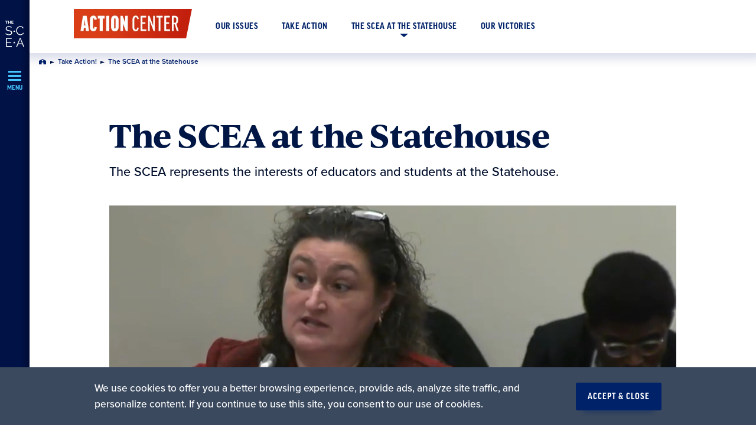

--- FILE ---
content_type: text/html; charset=UTF-8
request_url: https://www.thescea.org/advocating-for-change/action-center/The-SCEA-at-statehouse
body_size: 43627
content:
<!DOCTYPE html>
<html lang="en" dir="ltr" prefix="og: https://ogp.me/ns#" class="no-js">

  <head>
    <meta charset="utf-8" /><script type="text/javascript">(window.NREUM||(NREUM={})).init={privacy:{cookies_enabled:true},ajax:{deny_list:["bam.nr-data.net"]},feature_flags:["soft_nav"],distributed_tracing:{enabled:true}};(window.NREUM||(NREUM={})).loader_config={agentID:"1120061226",accountID:"2210322",trustKey:"2210322",xpid:"VgQGUVVRChAJXFBQAAAFV1Q=",licenseKey:"8b9e38de75",applicationID:"981271210",browserID:"1120061226"};;/*! For license information please see nr-loader-spa-1.308.0.min.js.LICENSE.txt */
(()=>{var e,t,r={384:(e,t,r)=>{"use strict";r.d(t,{NT:()=>a,US:()=>u,Zm:()=>o,bQ:()=>d,dV:()=>c,pV:()=>l});var n=r(6154),i=r(1863),s=r(1910);const a={beacon:"bam.nr-data.net",errorBeacon:"bam.nr-data.net"};function o(){return n.gm.NREUM||(n.gm.NREUM={}),void 0===n.gm.newrelic&&(n.gm.newrelic=n.gm.NREUM),n.gm.NREUM}function c(){let e=o();return e.o||(e.o={ST:n.gm.setTimeout,SI:n.gm.setImmediate||n.gm.setInterval,CT:n.gm.clearTimeout,XHR:n.gm.XMLHttpRequest,REQ:n.gm.Request,EV:n.gm.Event,PR:n.gm.Promise,MO:n.gm.MutationObserver,FETCH:n.gm.fetch,WS:n.gm.WebSocket},(0,s.i)(...Object.values(e.o))),e}function d(e,t){let r=o();r.initializedAgents??={},t.initializedAt={ms:(0,i.t)(),date:new Date},r.initializedAgents[e]=t}function u(e,t){o()[e]=t}function l(){return function(){let e=o();const t=e.info||{};e.info={beacon:a.beacon,errorBeacon:a.errorBeacon,...t}}(),function(){let e=o();const t=e.init||{};e.init={...t}}(),c(),function(){let e=o();const t=e.loader_config||{};e.loader_config={...t}}(),o()}},782:(e,t,r)=>{"use strict";r.d(t,{T:()=>n});const n=r(860).K7.pageViewTiming},860:(e,t,r)=>{"use strict";r.d(t,{$J:()=>u,K7:()=>c,P3:()=>d,XX:()=>i,Yy:()=>o,df:()=>s,qY:()=>n,v4:()=>a});const n="events",i="jserrors",s="browser/blobs",a="rum",o="browser/logs",c={ajax:"ajax",genericEvents:"generic_events",jserrors:i,logging:"logging",metrics:"metrics",pageAction:"page_action",pageViewEvent:"page_view_event",pageViewTiming:"page_view_timing",sessionReplay:"session_replay",sessionTrace:"session_trace",softNav:"soft_navigations",spa:"spa"},d={[c.pageViewEvent]:1,[c.pageViewTiming]:2,[c.metrics]:3,[c.jserrors]:4,[c.spa]:5,[c.ajax]:6,[c.sessionTrace]:7,[c.softNav]:8,[c.sessionReplay]:9,[c.logging]:10,[c.genericEvents]:11},u={[c.pageViewEvent]:a,[c.pageViewTiming]:n,[c.ajax]:n,[c.spa]:n,[c.softNav]:n,[c.metrics]:i,[c.jserrors]:i,[c.sessionTrace]:s,[c.sessionReplay]:s,[c.logging]:o,[c.genericEvents]:"ins"}},944:(e,t,r)=>{"use strict";r.d(t,{R:()=>i});var n=r(3241);function i(e,t){"function"==typeof console.debug&&(console.debug("New Relic Warning: https://github.com/newrelic/newrelic-browser-agent/blob/main/docs/warning-codes.md#".concat(e),t),(0,n.W)({agentIdentifier:null,drained:null,type:"data",name:"warn",feature:"warn",data:{code:e,secondary:t}}))}},993:(e,t,r)=>{"use strict";r.d(t,{A$:()=>s,ET:()=>a,TZ:()=>o,p_:()=>i});var n=r(860);const i={ERROR:"ERROR",WARN:"WARN",INFO:"INFO",DEBUG:"DEBUG",TRACE:"TRACE"},s={OFF:0,ERROR:1,WARN:2,INFO:3,DEBUG:4,TRACE:5},a="log",o=n.K7.logging},1541:(e,t,r)=>{"use strict";r.d(t,{U:()=>i,f:()=>n});const n={MFE:"MFE",BA:"BA"};function i(e,t){if(2!==t?.harvestEndpointVersion)return{};const r=t.agentRef.runtime.appMetadata.agents[0].entityGuid;return e?{"source.id":e.id,"source.name":e.name,"source.type":e.type,"parent.id":e.parent?.id||r,"parent.type":e.parent?.type||n.BA}:{"entity.guid":r,appId:t.agentRef.info.applicationID}}},1687:(e,t,r)=>{"use strict";r.d(t,{Ak:()=>d,Ze:()=>h,x3:()=>u});var n=r(3241),i=r(7836),s=r(3606),a=r(860),o=r(2646);const c={};function d(e,t){const r={staged:!1,priority:a.P3[t]||0};l(e),c[e].get(t)||c[e].set(t,r)}function u(e,t){e&&c[e]&&(c[e].get(t)&&c[e].delete(t),p(e,t,!1),c[e].size&&f(e))}function l(e){if(!e)throw new Error("agentIdentifier required");c[e]||(c[e]=new Map)}function h(e="",t="feature",r=!1){if(l(e),!e||!c[e].get(t)||r)return p(e,t);c[e].get(t).staged=!0,f(e)}function f(e){const t=Array.from(c[e]);t.every(([e,t])=>t.staged)&&(t.sort((e,t)=>e[1].priority-t[1].priority),t.forEach(([t])=>{c[e].delete(t),p(e,t)}))}function p(e,t,r=!0){const a=e?i.ee.get(e):i.ee,c=s.i.handlers;if(!a.aborted&&a.backlog&&c){if((0,n.W)({agentIdentifier:e,type:"lifecycle",name:"drain",feature:t}),r){const e=a.backlog[t],r=c[t];if(r){for(let t=0;e&&t<e.length;++t)g(e[t],r);Object.entries(r).forEach(([e,t])=>{Object.values(t||{}).forEach(t=>{t[0]?.on&&t[0]?.context()instanceof o.y&&t[0].on(e,t[1])})})}}a.isolatedBacklog||delete c[t],a.backlog[t]=null,a.emit("drain-"+t,[])}}function g(e,t){var r=e[1];Object.values(t[r]||{}).forEach(t=>{var r=e[0];if(t[0]===r){var n=t[1],i=e[3],s=e[2];n.apply(i,s)}})}},1738:(e,t,r)=>{"use strict";r.d(t,{U:()=>f,Y:()=>h});var n=r(3241),i=r(9908),s=r(1863),a=r(944),o=r(5701),c=r(3969),d=r(8362),u=r(860),l=r(4261);function h(e,t,r,s){const h=s||r;!h||h[e]&&h[e]!==d.d.prototype[e]||(h[e]=function(){(0,i.p)(c.xV,["API/"+e+"/called"],void 0,u.K7.metrics,r.ee),(0,n.W)({agentIdentifier:r.agentIdentifier,drained:!!o.B?.[r.agentIdentifier],type:"data",name:"api",feature:l.Pl+e,data:{}});try{return t.apply(this,arguments)}catch(e){(0,a.R)(23,e)}})}function f(e,t,r,n,a){const o=e.info;null===r?delete o.jsAttributes[t]:o.jsAttributes[t]=r,(a||null===r)&&(0,i.p)(l.Pl+n,[(0,s.t)(),t,r],void 0,"session",e.ee)}},1741:(e,t,r)=>{"use strict";r.d(t,{W:()=>s});var n=r(944),i=r(4261);class s{#e(e,...t){if(this[e]!==s.prototype[e])return this[e](...t);(0,n.R)(35,e)}addPageAction(e,t){return this.#e(i.hG,e,t)}register(e){return this.#e(i.eY,e)}recordCustomEvent(e,t){return this.#e(i.fF,e,t)}setPageViewName(e,t){return this.#e(i.Fw,e,t)}setCustomAttribute(e,t,r){return this.#e(i.cD,e,t,r)}noticeError(e,t){return this.#e(i.o5,e,t)}setUserId(e,t=!1){return this.#e(i.Dl,e,t)}setApplicationVersion(e){return this.#e(i.nb,e)}setErrorHandler(e){return this.#e(i.bt,e)}addRelease(e,t){return this.#e(i.k6,e,t)}log(e,t){return this.#e(i.$9,e,t)}start(){return this.#e(i.d3)}finished(e){return this.#e(i.BL,e)}recordReplay(){return this.#e(i.CH)}pauseReplay(){return this.#e(i.Tb)}addToTrace(e){return this.#e(i.U2,e)}setCurrentRouteName(e){return this.#e(i.PA,e)}interaction(e){return this.#e(i.dT,e)}wrapLogger(e,t,r){return this.#e(i.Wb,e,t,r)}measure(e,t){return this.#e(i.V1,e,t)}consent(e){return this.#e(i.Pv,e)}}},1863:(e,t,r)=>{"use strict";function n(){return Math.floor(performance.now())}r.d(t,{t:()=>n})},1910:(e,t,r)=>{"use strict";r.d(t,{i:()=>s});var n=r(944);const i=new Map;function s(...e){return e.every(e=>{if(i.has(e))return i.get(e);const t="function"==typeof e?e.toString():"",r=t.includes("[native code]"),s=t.includes("nrWrapper");return r||s||(0,n.R)(64,e?.name||t),i.set(e,r),r})}},2555:(e,t,r)=>{"use strict";r.d(t,{D:()=>o,f:()=>a});var n=r(384),i=r(8122);const s={beacon:n.NT.beacon,errorBeacon:n.NT.errorBeacon,licenseKey:void 0,applicationID:void 0,sa:void 0,queueTime:void 0,applicationTime:void 0,ttGuid:void 0,user:void 0,account:void 0,product:void 0,extra:void 0,jsAttributes:{},userAttributes:void 0,atts:void 0,transactionName:void 0,tNamePlain:void 0};function a(e){try{return!!e.licenseKey&&!!e.errorBeacon&&!!e.applicationID}catch(e){return!1}}const o=e=>(0,i.a)(e,s)},2614:(e,t,r)=>{"use strict";r.d(t,{BB:()=>a,H3:()=>n,g:()=>d,iL:()=>c,tS:()=>o,uh:()=>i,wk:()=>s});const n="NRBA",i="SESSION",s=144e5,a=18e5,o={STARTED:"session-started",PAUSE:"session-pause",RESET:"session-reset",RESUME:"session-resume",UPDATE:"session-update"},c={SAME_TAB:"same-tab",CROSS_TAB:"cross-tab"},d={OFF:0,FULL:1,ERROR:2}},2646:(e,t,r)=>{"use strict";r.d(t,{y:()=>n});class n{constructor(e){this.contextId=e}}},2843:(e,t,r)=>{"use strict";r.d(t,{G:()=>s,u:()=>i});var n=r(3878);function i(e,t=!1,r,i){(0,n.DD)("visibilitychange",function(){if(t)return void("hidden"===document.visibilityState&&e());e(document.visibilityState)},r,i)}function s(e,t,r){(0,n.sp)("pagehide",e,t,r)}},3241:(e,t,r)=>{"use strict";r.d(t,{W:()=>s});var n=r(6154);const i="newrelic";function s(e={}){try{n.gm.dispatchEvent(new CustomEvent(i,{detail:e}))}catch(e){}}},3304:(e,t,r)=>{"use strict";r.d(t,{A:()=>s});var n=r(7836);const i=()=>{const e=new WeakSet;return(t,r)=>{if("object"==typeof r&&null!==r){if(e.has(r))return;e.add(r)}return r}};function s(e){try{return JSON.stringify(e,i())??""}catch(e){try{n.ee.emit("internal-error",[e])}catch(e){}return""}}},3333:(e,t,r)=>{"use strict";r.d(t,{$v:()=>u,TZ:()=>n,Xh:()=>c,Zp:()=>i,kd:()=>d,mq:()=>o,nf:()=>a,qN:()=>s});const n=r(860).K7.genericEvents,i=["auxclick","click","copy","keydown","paste","scrollend"],s=["focus","blur"],a=4,o=1e3,c=2e3,d=["PageAction","UserAction","BrowserPerformance"],u={RESOURCES:"experimental.resources",REGISTER:"register"}},3434:(e,t,r)=>{"use strict";r.d(t,{Jt:()=>s,YM:()=>d});var n=r(7836),i=r(5607);const s="nr@original:".concat(i.W),a=50;var o=Object.prototype.hasOwnProperty,c=!1;function d(e,t){return e||(e=n.ee),r.inPlace=function(e,t,n,i,s){n||(n="");const a="-"===n.charAt(0);for(let o=0;o<t.length;o++){const c=t[o],d=e[c];l(d)||(e[c]=r(d,a?c+n:n,i,c,s))}},r.flag=s,r;function r(t,r,n,c,d){return l(t)?t:(r||(r=""),nrWrapper[s]=t,function(e,t,r){if(Object.defineProperty&&Object.keys)try{return Object.keys(e).forEach(function(r){Object.defineProperty(t,r,{get:function(){return e[r]},set:function(t){return e[r]=t,t}})}),t}catch(e){u([e],r)}for(var n in e)o.call(e,n)&&(t[n]=e[n])}(t,nrWrapper,e),nrWrapper);function nrWrapper(){var s,o,l,h;let f;try{o=this,s=[...arguments],l="function"==typeof n?n(s,o):n||{}}catch(t){u([t,"",[s,o,c],l],e)}i(r+"start",[s,o,c],l,d);const p=performance.now();let g;try{return h=t.apply(o,s),g=performance.now(),h}catch(e){throw g=performance.now(),i(r+"err",[s,o,e],l,d),f=e,f}finally{const e=g-p,t={start:p,end:g,duration:e,isLongTask:e>=a,methodName:c,thrownError:f};t.isLongTask&&i("long-task",[t,o],l,d),i(r+"end",[s,o,h],l,d)}}}function i(r,n,i,s){if(!c||t){var a=c;c=!0;try{e.emit(r,n,i,t,s)}catch(t){u([t,r,n,i],e)}c=a}}}function u(e,t){t||(t=n.ee);try{t.emit("internal-error",e)}catch(e){}}function l(e){return!(e&&"function"==typeof e&&e.apply&&!e[s])}},3606:(e,t,r)=>{"use strict";r.d(t,{i:()=>s});var n=r(9908);s.on=a;var i=s.handlers={};function s(e,t,r,s){a(s||n.d,i,e,t,r)}function a(e,t,r,i,s){s||(s="feature"),e||(e=n.d);var a=t[s]=t[s]||{};(a[r]=a[r]||[]).push([e,i])}},3738:(e,t,r)=>{"use strict";r.d(t,{He:()=>i,Kp:()=>o,Lc:()=>d,Rz:()=>u,TZ:()=>n,bD:()=>s,d3:()=>a,jx:()=>l,sl:()=>h,uP:()=>c});const n=r(860).K7.sessionTrace,i="bstResource",s="resource",a="-start",o="-end",c="fn"+a,d="fn"+o,u="pushState",l=1e3,h=3e4},3785:(e,t,r)=>{"use strict";r.d(t,{R:()=>c,b:()=>d});var n=r(9908),i=r(1863),s=r(860),a=r(3969),o=r(993);function c(e,t,r={},c=o.p_.INFO,d=!0,u,l=(0,i.t)()){(0,n.p)(a.xV,["API/logging/".concat(c.toLowerCase(),"/called")],void 0,s.K7.metrics,e),(0,n.p)(o.ET,[l,t,r,c,d,u],void 0,s.K7.logging,e)}function d(e){return"string"==typeof e&&Object.values(o.p_).some(t=>t===e.toUpperCase().trim())}},3878:(e,t,r)=>{"use strict";function n(e,t){return{capture:e,passive:!1,signal:t}}function i(e,t,r=!1,i){window.addEventListener(e,t,n(r,i))}function s(e,t,r=!1,i){document.addEventListener(e,t,n(r,i))}r.d(t,{DD:()=>s,jT:()=>n,sp:()=>i})},3962:(e,t,r)=>{"use strict";r.d(t,{AM:()=>a,O2:()=>l,OV:()=>s,Qu:()=>h,TZ:()=>c,ih:()=>f,pP:()=>o,t1:()=>u,tC:()=>i,wD:()=>d});var n=r(860);const i=["click","keydown","submit"],s="popstate",a="api",o="initialPageLoad",c=n.K7.softNav,d=5e3,u=500,l={INITIAL_PAGE_LOAD:"",ROUTE_CHANGE:1,UNSPECIFIED:2},h={INTERACTION:1,AJAX:2,CUSTOM_END:3,CUSTOM_TRACER:4},f={IP:"in progress",PF:"pending finish",FIN:"finished",CAN:"cancelled"}},3969:(e,t,r)=>{"use strict";r.d(t,{TZ:()=>n,XG:()=>o,rs:()=>i,xV:()=>a,z_:()=>s});const n=r(860).K7.metrics,i="sm",s="cm",a="storeSupportabilityMetrics",o="storeEventMetrics"},4234:(e,t,r)=>{"use strict";r.d(t,{W:()=>s});var n=r(7836),i=r(1687);class s{constructor(e,t){this.agentIdentifier=e,this.ee=n.ee.get(e),this.featureName=t,this.blocked=!1}deregisterDrain(){(0,i.x3)(this.agentIdentifier,this.featureName)}}},4261:(e,t,r)=>{"use strict";r.d(t,{$9:()=>u,BL:()=>c,CH:()=>p,Dl:()=>R,Fw:()=>w,PA:()=>v,Pl:()=>n,Pv:()=>A,Tb:()=>h,U2:()=>a,V1:()=>E,Wb:()=>T,bt:()=>y,cD:()=>b,d3:()=>x,dT:()=>d,eY:()=>g,fF:()=>f,hG:()=>s,hw:()=>i,k6:()=>o,nb:()=>m,o5:()=>l});const n="api-",i=n+"ixn-",s="addPageAction",a="addToTrace",o="addRelease",c="finished",d="interaction",u="log",l="noticeError",h="pauseReplay",f="recordCustomEvent",p="recordReplay",g="register",m="setApplicationVersion",v="setCurrentRouteName",b="setCustomAttribute",y="setErrorHandler",w="setPageViewName",R="setUserId",x="start",T="wrapLogger",E="measure",A="consent"},5205:(e,t,r)=>{"use strict";r.d(t,{j:()=>S});var n=r(384),i=r(1741);var s=r(2555),a=r(3333);const o=e=>{if(!e||"string"!=typeof e)return!1;try{document.createDocumentFragment().querySelector(e)}catch{return!1}return!0};var c=r(2614),d=r(944),u=r(8122);const l="[data-nr-mask]",h=e=>(0,u.a)(e,(()=>{const e={feature_flags:[],experimental:{allow_registered_children:!1,resources:!1},mask_selector:"*",block_selector:"[data-nr-block]",mask_input_options:{color:!1,date:!1,"datetime-local":!1,email:!1,month:!1,number:!1,range:!1,search:!1,tel:!1,text:!1,time:!1,url:!1,week:!1,textarea:!1,select:!1,password:!0}};return{ajax:{deny_list:void 0,block_internal:!0,enabled:!0,autoStart:!0},api:{get allow_registered_children(){return e.feature_flags.includes(a.$v.REGISTER)||e.experimental.allow_registered_children},set allow_registered_children(t){e.experimental.allow_registered_children=t},duplicate_registered_data:!1},browser_consent_mode:{enabled:!1},distributed_tracing:{enabled:void 0,exclude_newrelic_header:void 0,cors_use_newrelic_header:void 0,cors_use_tracecontext_headers:void 0,allowed_origins:void 0},get feature_flags(){return e.feature_flags},set feature_flags(t){e.feature_flags=t},generic_events:{enabled:!0,autoStart:!0},harvest:{interval:30},jserrors:{enabled:!0,autoStart:!0},logging:{enabled:!0,autoStart:!0},metrics:{enabled:!0,autoStart:!0},obfuscate:void 0,page_action:{enabled:!0},page_view_event:{enabled:!0,autoStart:!0},page_view_timing:{enabled:!0,autoStart:!0},performance:{capture_marks:!1,capture_measures:!1,capture_detail:!0,resources:{get enabled(){return e.feature_flags.includes(a.$v.RESOURCES)||e.experimental.resources},set enabled(t){e.experimental.resources=t},asset_types:[],first_party_domains:[],ignore_newrelic:!0}},privacy:{cookies_enabled:!0},proxy:{assets:void 0,beacon:void 0},session:{expiresMs:c.wk,inactiveMs:c.BB},session_replay:{autoStart:!0,enabled:!1,preload:!1,sampling_rate:10,error_sampling_rate:100,collect_fonts:!1,inline_images:!1,fix_stylesheets:!0,mask_all_inputs:!0,get mask_text_selector(){return e.mask_selector},set mask_text_selector(t){o(t)?e.mask_selector="".concat(t,",").concat(l):""===t||null===t?e.mask_selector=l:(0,d.R)(5,t)},get block_class(){return"nr-block"},get ignore_class(){return"nr-ignore"},get mask_text_class(){return"nr-mask"},get block_selector(){return e.block_selector},set block_selector(t){o(t)?e.block_selector+=",".concat(t):""!==t&&(0,d.R)(6,t)},get mask_input_options(){return e.mask_input_options},set mask_input_options(t){t&&"object"==typeof t?e.mask_input_options={...t,password:!0}:(0,d.R)(7,t)}},session_trace:{enabled:!0,autoStart:!0},soft_navigations:{enabled:!0,autoStart:!0},spa:{enabled:!0,autoStart:!0},ssl:void 0,user_actions:{enabled:!0,elementAttributes:["id","className","tagName","type"]}}})());var f=r(6154),p=r(9324);let g=0;const m={buildEnv:p.F3,distMethod:p.Xs,version:p.xv,originTime:f.WN},v={consented:!1},b={appMetadata:{},get consented(){return this.session?.state?.consent||v.consented},set consented(e){v.consented=e},customTransaction:void 0,denyList:void 0,disabled:!1,harvester:void 0,isolatedBacklog:!1,isRecording:!1,loaderType:void 0,maxBytes:3e4,obfuscator:void 0,onerror:void 0,ptid:void 0,releaseIds:{},session:void 0,timeKeeper:void 0,registeredEntities:[],jsAttributesMetadata:{bytes:0},get harvestCount(){return++g}},y=e=>{const t=(0,u.a)(e,b),r=Object.keys(m).reduce((e,t)=>(e[t]={value:m[t],writable:!1,configurable:!0,enumerable:!0},e),{});return Object.defineProperties(t,r)};var w=r(5701);const R=e=>{const t=e.startsWith("http");e+="/",r.p=t?e:"https://"+e};var x=r(7836),T=r(3241);const E={accountID:void 0,trustKey:void 0,agentID:void 0,licenseKey:void 0,applicationID:void 0,xpid:void 0},A=e=>(0,u.a)(e,E),_=new Set;function S(e,t={},r,a){let{init:o,info:c,loader_config:d,runtime:u={},exposed:l=!0}=t;if(!c){const e=(0,n.pV)();o=e.init,c=e.info,d=e.loader_config}e.init=h(o||{}),e.loader_config=A(d||{}),c.jsAttributes??={},f.bv&&(c.jsAttributes.isWorker=!0),e.info=(0,s.D)(c);const p=e.init,g=[c.beacon,c.errorBeacon];_.has(e.agentIdentifier)||(p.proxy.assets&&(R(p.proxy.assets),g.push(p.proxy.assets)),p.proxy.beacon&&g.push(p.proxy.beacon),e.beacons=[...g],function(e){const t=(0,n.pV)();Object.getOwnPropertyNames(i.W.prototype).forEach(r=>{const n=i.W.prototype[r];if("function"!=typeof n||"constructor"===n)return;let s=t[r];e[r]&&!1!==e.exposed&&"micro-agent"!==e.runtime?.loaderType&&(t[r]=(...t)=>{const n=e[r](...t);return s?s(...t):n})})}(e),(0,n.US)("activatedFeatures",w.B)),u.denyList=[...p.ajax.deny_list||[],...p.ajax.block_internal?g:[]],u.ptid=e.agentIdentifier,u.loaderType=r,e.runtime=y(u),_.has(e.agentIdentifier)||(e.ee=x.ee.get(e.agentIdentifier),e.exposed=l,(0,T.W)({agentIdentifier:e.agentIdentifier,drained:!!w.B?.[e.agentIdentifier],type:"lifecycle",name:"initialize",feature:void 0,data:e.config})),_.add(e.agentIdentifier)}},5270:(e,t,r)=>{"use strict";r.d(t,{Aw:()=>a,SR:()=>s,rF:()=>o});var n=r(384),i=r(7767);function s(e){return!!(0,n.dV)().o.MO&&(0,i.V)(e)&&!0===e?.session_trace.enabled}function a(e){return!0===e?.session_replay.preload&&s(e)}function o(e,t){try{if("string"==typeof t?.type){if("password"===t.type.toLowerCase())return"*".repeat(e?.length||0);if(void 0!==t?.dataset?.nrUnmask||t?.classList?.contains("nr-unmask"))return e}}catch(e){}return"string"==typeof e?e.replace(/[\S]/g,"*"):"*".repeat(e?.length||0)}},5289:(e,t,r)=>{"use strict";r.d(t,{GG:()=>a,Qr:()=>c,sB:()=>o});var n=r(3878),i=r(6389);function s(){return"undefined"==typeof document||"complete"===document.readyState}function a(e,t){if(s())return e();const r=(0,i.J)(e),a=setInterval(()=>{s()&&(clearInterval(a),r())},500);(0,n.sp)("load",r,t)}function o(e){if(s())return e();(0,n.DD)("DOMContentLoaded",e)}function c(e){if(s())return e();(0,n.sp)("popstate",e)}},5607:(e,t,r)=>{"use strict";r.d(t,{W:()=>n});const n=(0,r(9566).bz)()},5701:(e,t,r)=>{"use strict";r.d(t,{B:()=>s,t:()=>a});var n=r(3241);const i=new Set,s={};function a(e,t){const r=t.agentIdentifier;s[r]??={},e&&"object"==typeof e&&(i.has(r)||(t.ee.emit("rumresp",[e]),s[r]=e,i.add(r),(0,n.W)({agentIdentifier:r,loaded:!0,drained:!0,type:"lifecycle",name:"load",feature:void 0,data:e})))}},6154:(e,t,r)=>{"use strict";r.d(t,{OF:()=>d,RI:()=>i,WN:()=>h,bv:()=>s,eN:()=>f,gm:()=>a,lR:()=>l,m:()=>c,mw:()=>o,sb:()=>u});var n=r(1863);const i="undefined"!=typeof window&&!!window.document,s="undefined"!=typeof WorkerGlobalScope&&("undefined"!=typeof self&&self instanceof WorkerGlobalScope&&self.navigator instanceof WorkerNavigator||"undefined"!=typeof globalThis&&globalThis instanceof WorkerGlobalScope&&globalThis.navigator instanceof WorkerNavigator),a=i?window:"undefined"!=typeof WorkerGlobalScope&&("undefined"!=typeof self&&self instanceof WorkerGlobalScope&&self||"undefined"!=typeof globalThis&&globalThis instanceof WorkerGlobalScope&&globalThis),o=Boolean("hidden"===a?.document?.visibilityState),c=""+a?.location,d=/iPad|iPhone|iPod/.test(a.navigator?.userAgent),u=d&&"undefined"==typeof SharedWorker,l=(()=>{const e=a.navigator?.userAgent?.match(/Firefox[/\s](\d+\.\d+)/);return Array.isArray(e)&&e.length>=2?+e[1]:0})(),h=Date.now()-(0,n.t)(),f=()=>"undefined"!=typeof PerformanceNavigationTiming&&a?.performance?.getEntriesByType("navigation")?.[0]?.responseStart},6344:(e,t,r)=>{"use strict";r.d(t,{BB:()=>u,Qb:()=>l,TZ:()=>i,Ug:()=>a,Vh:()=>s,_s:()=>o,bc:()=>d,yP:()=>c});var n=r(2614);const i=r(860).K7.sessionReplay,s="errorDuringReplay",a=.12,o={DomContentLoaded:0,Load:1,FullSnapshot:2,IncrementalSnapshot:3,Meta:4,Custom:5},c={[n.g.ERROR]:15e3,[n.g.FULL]:3e5,[n.g.OFF]:0},d={RESET:{message:"Session was reset",sm:"Reset"},IMPORT:{message:"Recorder failed to import",sm:"Import"},TOO_MANY:{message:"429: Too Many Requests",sm:"Too-Many"},TOO_BIG:{message:"Payload was too large",sm:"Too-Big"},CROSS_TAB:{message:"Session Entity was set to OFF on another tab",sm:"Cross-Tab"},ENTITLEMENTS:{message:"Session Replay is not allowed and will not be started",sm:"Entitlement"}},u=5e3,l={API:"api",RESUME:"resume",SWITCH_TO_FULL:"switchToFull",INITIALIZE:"initialize",PRELOAD:"preload"}},6389:(e,t,r)=>{"use strict";function n(e,t=500,r={}){const n=r?.leading||!1;let i;return(...r)=>{n&&void 0===i&&(e.apply(this,r),i=setTimeout(()=>{i=clearTimeout(i)},t)),n||(clearTimeout(i),i=setTimeout(()=>{e.apply(this,r)},t))}}function i(e){let t=!1;return(...r)=>{t||(t=!0,e.apply(this,r))}}r.d(t,{J:()=>i,s:()=>n})},6630:(e,t,r)=>{"use strict";r.d(t,{T:()=>n});const n=r(860).K7.pageViewEvent},6774:(e,t,r)=>{"use strict";r.d(t,{T:()=>n});const n=r(860).K7.jserrors},7295:(e,t,r)=>{"use strict";r.d(t,{Xv:()=>a,gX:()=>i,iW:()=>s});var n=[];function i(e){if(!e||s(e))return!1;if(0===n.length)return!0;if("*"===n[0].hostname)return!1;for(var t=0;t<n.length;t++){var r=n[t];if(r.hostname.test(e.hostname)&&r.pathname.test(e.pathname))return!1}return!0}function s(e){return void 0===e.hostname}function a(e){if(n=[],e&&e.length)for(var t=0;t<e.length;t++){let r=e[t];if(!r)continue;if("*"===r)return void(n=[{hostname:"*"}]);0===r.indexOf("http://")?r=r.substring(7):0===r.indexOf("https://")&&(r=r.substring(8));const i=r.indexOf("/");let s,a;i>0?(s=r.substring(0,i),a=r.substring(i)):(s=r,a="*");let[c]=s.split(":");n.push({hostname:o(c),pathname:o(a,!0)})}}function o(e,t=!1){const r=e.replace(/[.+?^${}()|[\]\\]/g,e=>"\\"+e).replace(/\*/g,".*?");return new RegExp((t?"^":"")+r+"$")}},7485:(e,t,r)=>{"use strict";r.d(t,{D:()=>i});var n=r(6154);function i(e){if(0===(e||"").indexOf("data:"))return{protocol:"data"};try{const t=new URL(e,location.href),r={port:t.port,hostname:t.hostname,pathname:t.pathname,search:t.search,protocol:t.protocol.slice(0,t.protocol.indexOf(":")),sameOrigin:t.protocol===n.gm?.location?.protocol&&t.host===n.gm?.location?.host};return r.port&&""!==r.port||("http:"===t.protocol&&(r.port="80"),"https:"===t.protocol&&(r.port="443")),r.pathname&&""!==r.pathname?r.pathname.startsWith("/")||(r.pathname="/".concat(r.pathname)):r.pathname="/",r}catch(e){return{}}}},7699:(e,t,r)=>{"use strict";r.d(t,{It:()=>s,KC:()=>o,No:()=>i,qh:()=>a});var n=r(860);const i=16e3,s=1e6,a="SESSION_ERROR",o={[n.K7.logging]:!0,[n.K7.genericEvents]:!1,[n.K7.jserrors]:!1,[n.K7.ajax]:!1}},7767:(e,t,r)=>{"use strict";r.d(t,{V:()=>i});var n=r(6154);const i=e=>n.RI&&!0===e?.privacy.cookies_enabled},7836:(e,t,r)=>{"use strict";r.d(t,{P:()=>o,ee:()=>c});var n=r(384),i=r(8990),s=r(2646),a=r(5607);const o="nr@context:".concat(a.W),c=function e(t,r){var n={},a={},u={},l=!1;try{l=16===r.length&&d.initializedAgents?.[r]?.runtime.isolatedBacklog}catch(e){}var h={on:p,addEventListener:p,removeEventListener:function(e,t){var r=n[e];if(!r)return;for(var i=0;i<r.length;i++)r[i]===t&&r.splice(i,1)},emit:function(e,r,n,i,s){!1!==s&&(s=!0);if(c.aborted&&!i)return;t&&s&&t.emit(e,r,n);var o=f(n);g(e).forEach(e=>{e.apply(o,r)});var d=v()[a[e]];d&&d.push([h,e,r,o]);return o},get:m,listeners:g,context:f,buffer:function(e,t){const r=v();if(t=t||"feature",h.aborted)return;Object.entries(e||{}).forEach(([e,n])=>{a[n]=t,t in r||(r[t]=[])})},abort:function(){h._aborted=!0,Object.keys(h.backlog).forEach(e=>{delete h.backlog[e]})},isBuffering:function(e){return!!v()[a[e]]},debugId:r,backlog:l?{}:t&&"object"==typeof t.backlog?t.backlog:{},isolatedBacklog:l};return Object.defineProperty(h,"aborted",{get:()=>{let e=h._aborted||!1;return e||(t&&(e=t.aborted),e)}}),h;function f(e){return e&&e instanceof s.y?e:e?(0,i.I)(e,o,()=>new s.y(o)):new s.y(o)}function p(e,t){n[e]=g(e).concat(t)}function g(e){return n[e]||[]}function m(t){return u[t]=u[t]||e(h,t)}function v(){return h.backlog}}(void 0,"globalEE"),d=(0,n.Zm)();d.ee||(d.ee=c)},8122:(e,t,r)=>{"use strict";r.d(t,{a:()=>i});var n=r(944);function i(e,t){try{if(!e||"object"!=typeof e)return(0,n.R)(3);if(!t||"object"!=typeof t)return(0,n.R)(4);const r=Object.create(Object.getPrototypeOf(t),Object.getOwnPropertyDescriptors(t)),s=0===Object.keys(r).length?e:r;for(let a in s)if(void 0!==e[a])try{if(null===e[a]){r[a]=null;continue}Array.isArray(e[a])&&Array.isArray(t[a])?r[a]=Array.from(new Set([...e[a],...t[a]])):"object"==typeof e[a]&&"object"==typeof t[a]?r[a]=i(e[a],t[a]):r[a]=e[a]}catch(e){r[a]||(0,n.R)(1,e)}return r}catch(e){(0,n.R)(2,e)}}},8139:(e,t,r)=>{"use strict";r.d(t,{u:()=>h});var n=r(7836),i=r(3434),s=r(8990),a=r(6154);const o={},c=a.gm.XMLHttpRequest,d="addEventListener",u="removeEventListener",l="nr@wrapped:".concat(n.P);function h(e){var t=function(e){return(e||n.ee).get("events")}(e);if(o[t.debugId]++)return t;o[t.debugId]=1;var r=(0,i.YM)(t,!0);function h(e){r.inPlace(e,[d,u],"-",p)}function p(e,t){return e[1]}return"getPrototypeOf"in Object&&(a.RI&&f(document,h),c&&f(c.prototype,h),f(a.gm,h)),t.on(d+"-start",function(e,t){var n=e[1];if(null!==n&&("function"==typeof n||"object"==typeof n)&&"newrelic"!==e[0]){var i=(0,s.I)(n,l,function(){var e={object:function(){if("function"!=typeof n.handleEvent)return;return n.handleEvent.apply(n,arguments)},function:n}[typeof n];return e?r(e,"fn-",null,e.name||"anonymous"):n});this.wrapped=e[1]=i}}),t.on(u+"-start",function(e){e[1]=this.wrapped||e[1]}),t}function f(e,t,...r){let n=e;for(;"object"==typeof n&&!Object.prototype.hasOwnProperty.call(n,d);)n=Object.getPrototypeOf(n);n&&t(n,...r)}},8362:(e,t,r)=>{"use strict";r.d(t,{d:()=>s});var n=r(9566),i=r(1741);class s extends i.W{agentIdentifier=(0,n.LA)(16)}},8374:(e,t,r)=>{r.nc=(()=>{try{return document?.currentScript?.nonce}catch(e){}return""})()},8990:(e,t,r)=>{"use strict";r.d(t,{I:()=>i});var n=Object.prototype.hasOwnProperty;function i(e,t,r){if(n.call(e,t))return e[t];var i=r();if(Object.defineProperty&&Object.keys)try{return Object.defineProperty(e,t,{value:i,writable:!0,enumerable:!1}),i}catch(e){}return e[t]=i,i}},9119:(e,t,r)=>{"use strict";r.d(t,{L:()=>s});var n=/([^?#]*)[^#]*(#[^?]*|$).*/,i=/([^?#]*)().*/;function s(e,t){return e?e.replace(t?n:i,"$1$2"):e}},9300:(e,t,r)=>{"use strict";r.d(t,{T:()=>n});const n=r(860).K7.ajax},9324:(e,t,r)=>{"use strict";r.d(t,{AJ:()=>a,F3:()=>i,Xs:()=>s,Yq:()=>o,xv:()=>n});const n="1.308.0",i="PROD",s="CDN",a="@newrelic/rrweb",o="1.0.1"},9566:(e,t,r)=>{"use strict";r.d(t,{LA:()=>o,ZF:()=>c,bz:()=>a,el:()=>d});var n=r(6154);const i="xxxxxxxx-xxxx-4xxx-yxxx-xxxxxxxxxxxx";function s(e,t){return e?15&e[t]:16*Math.random()|0}function a(){const e=n.gm?.crypto||n.gm?.msCrypto;let t,r=0;return e&&e.getRandomValues&&(t=e.getRandomValues(new Uint8Array(30))),i.split("").map(e=>"x"===e?s(t,r++).toString(16):"y"===e?(3&s()|8).toString(16):e).join("")}function o(e){const t=n.gm?.crypto||n.gm?.msCrypto;let r,i=0;t&&t.getRandomValues&&(r=t.getRandomValues(new Uint8Array(e)));const a=[];for(var o=0;o<e;o++)a.push(s(r,i++).toString(16));return a.join("")}function c(){return o(16)}function d(){return o(32)}},9908:(e,t,r)=>{"use strict";r.d(t,{d:()=>n,p:()=>i});var n=r(7836).ee.get("handle");function i(e,t,r,i,s){s?(s.buffer([e],i),s.emit(e,t,r)):(n.buffer([e],i),n.emit(e,t,r))}}},n={};function i(e){var t=n[e];if(void 0!==t)return t.exports;var s=n[e]={exports:{}};return r[e](s,s.exports,i),s.exports}i.m=r,i.d=(e,t)=>{for(var r in t)i.o(t,r)&&!i.o(e,r)&&Object.defineProperty(e,r,{enumerable:!0,get:t[r]})},i.f={},i.e=e=>Promise.all(Object.keys(i.f).reduce((t,r)=>(i.f[r](e,t),t),[])),i.u=e=>({212:"nr-spa-compressor",249:"nr-spa-recorder",478:"nr-spa"}[e]+"-1.308.0.min.js"),i.o=(e,t)=>Object.prototype.hasOwnProperty.call(e,t),e={},t="NRBA-1.308.0.PROD:",i.l=(r,n,s,a)=>{if(e[r])e[r].push(n);else{var o,c;if(void 0!==s)for(var d=document.getElementsByTagName("script"),u=0;u<d.length;u++){var l=d[u];if(l.getAttribute("src")==r||l.getAttribute("data-webpack")==t+s){o=l;break}}if(!o){c=!0;var h={478:"sha512-RSfSVnmHk59T/uIPbdSE0LPeqcEdF4/+XhfJdBuccH5rYMOEZDhFdtnh6X6nJk7hGpzHd9Ujhsy7lZEz/ORYCQ==",249:"sha512-ehJXhmntm85NSqW4MkhfQqmeKFulra3klDyY0OPDUE+sQ3GokHlPh1pmAzuNy//3j4ac6lzIbmXLvGQBMYmrkg==",212:"sha512-B9h4CR46ndKRgMBcK+j67uSR2RCnJfGefU+A7FrgR/k42ovXy5x/MAVFiSvFxuVeEk/pNLgvYGMp1cBSK/G6Fg=="};(o=document.createElement("script")).charset="utf-8",i.nc&&o.setAttribute("nonce",i.nc),o.setAttribute("data-webpack",t+s),o.src=r,0!==o.src.indexOf(window.location.origin+"/")&&(o.crossOrigin="anonymous"),h[a]&&(o.integrity=h[a])}e[r]=[n];var f=(t,n)=>{o.onerror=o.onload=null,clearTimeout(p);var i=e[r];if(delete e[r],o.parentNode&&o.parentNode.removeChild(o),i&&i.forEach(e=>e(n)),t)return t(n)},p=setTimeout(f.bind(null,void 0,{type:"timeout",target:o}),12e4);o.onerror=f.bind(null,o.onerror),o.onload=f.bind(null,o.onload),c&&document.head.appendChild(o)}},i.r=e=>{"undefined"!=typeof Symbol&&Symbol.toStringTag&&Object.defineProperty(e,Symbol.toStringTag,{value:"Module"}),Object.defineProperty(e,"__esModule",{value:!0})},i.p="https://js-agent.newrelic.com/",(()=>{var e={38:0,788:0};i.f.j=(t,r)=>{var n=i.o(e,t)?e[t]:void 0;if(0!==n)if(n)r.push(n[2]);else{var s=new Promise((r,i)=>n=e[t]=[r,i]);r.push(n[2]=s);var a=i.p+i.u(t),o=new Error;i.l(a,r=>{if(i.o(e,t)&&(0!==(n=e[t])&&(e[t]=void 0),n)){var s=r&&("load"===r.type?"missing":r.type),a=r&&r.target&&r.target.src;o.message="Loading chunk "+t+" failed: ("+s+": "+a+")",o.name="ChunkLoadError",o.type=s,o.request=a,n[1](o)}},"chunk-"+t,t)}};var t=(t,r)=>{var n,s,[a,o,c]=r,d=0;if(a.some(t=>0!==e[t])){for(n in o)i.o(o,n)&&(i.m[n]=o[n]);if(c)c(i)}for(t&&t(r);d<a.length;d++)s=a[d],i.o(e,s)&&e[s]&&e[s][0](),e[s]=0},r=self["webpackChunk:NRBA-1.308.0.PROD"]=self["webpackChunk:NRBA-1.308.0.PROD"]||[];r.forEach(t.bind(null,0)),r.push=t.bind(null,r.push.bind(r))})(),(()=>{"use strict";i(8374);var e=i(8362),t=i(860);const r=Object.values(t.K7);var n=i(5205);var s=i(9908),a=i(1863),o=i(4261),c=i(1738);var d=i(1687),u=i(4234),l=i(5289),h=i(6154),f=i(944),p=i(5270),g=i(7767),m=i(6389),v=i(7699);class b extends u.W{constructor(e,t){super(e.agentIdentifier,t),this.agentRef=e,this.abortHandler=void 0,this.featAggregate=void 0,this.loadedSuccessfully=void 0,this.onAggregateImported=new Promise(e=>{this.loadedSuccessfully=e}),this.deferred=Promise.resolve(),!1===e.init[this.featureName].autoStart?this.deferred=new Promise((t,r)=>{this.ee.on("manual-start-all",(0,m.J)(()=>{(0,d.Ak)(e.agentIdentifier,this.featureName),t()}))}):(0,d.Ak)(e.agentIdentifier,t)}importAggregator(e,t,r={}){if(this.featAggregate)return;const n=async()=>{let n;await this.deferred;try{if((0,g.V)(e.init)){const{setupAgentSession:t}=await i.e(478).then(i.bind(i,8766));n=t(e)}}catch(e){(0,f.R)(20,e),this.ee.emit("internal-error",[e]),(0,s.p)(v.qh,[e],void 0,this.featureName,this.ee)}try{if(!this.#t(this.featureName,n,e.init))return(0,d.Ze)(this.agentIdentifier,this.featureName),void this.loadedSuccessfully(!1);const{Aggregate:i}=await t();this.featAggregate=new i(e,r),e.runtime.harvester.initializedAggregates.push(this.featAggregate),this.loadedSuccessfully(!0)}catch(e){(0,f.R)(34,e),this.abortHandler?.(),(0,d.Ze)(this.agentIdentifier,this.featureName,!0),this.loadedSuccessfully(!1),this.ee&&this.ee.abort()}};h.RI?(0,l.GG)(()=>n(),!0):n()}#t(e,r,n){if(this.blocked)return!1;switch(e){case t.K7.sessionReplay:return(0,p.SR)(n)&&!!r;case t.K7.sessionTrace:return!!r;default:return!0}}}var y=i(6630),w=i(2614),R=i(3241);class x extends b{static featureName=y.T;constructor(e){var t;super(e,y.T),this.setupInspectionEvents(e.agentIdentifier),t=e,(0,c.Y)(o.Fw,function(e,r){"string"==typeof e&&("/"!==e.charAt(0)&&(e="/"+e),t.runtime.customTransaction=(r||"http://custom.transaction")+e,(0,s.p)(o.Pl+o.Fw,[(0,a.t)()],void 0,void 0,t.ee))},t),this.importAggregator(e,()=>i.e(478).then(i.bind(i,2467)))}setupInspectionEvents(e){const t=(t,r)=>{t&&(0,R.W)({agentIdentifier:e,timeStamp:t.timeStamp,loaded:"complete"===t.target.readyState,type:"window",name:r,data:t.target.location+""})};(0,l.sB)(e=>{t(e,"DOMContentLoaded")}),(0,l.GG)(e=>{t(e,"load")}),(0,l.Qr)(e=>{t(e,"navigate")}),this.ee.on(w.tS.UPDATE,(t,r)=>{(0,R.W)({agentIdentifier:e,type:"lifecycle",name:"session",data:r})})}}var T=i(384);class E extends e.d{constructor(e){var t;(super(),h.gm)?(this.features={},(0,T.bQ)(this.agentIdentifier,this),this.desiredFeatures=new Set(e.features||[]),this.desiredFeatures.add(x),(0,n.j)(this,e,e.loaderType||"agent"),t=this,(0,c.Y)(o.cD,function(e,r,n=!1){if("string"==typeof e){if(["string","number","boolean"].includes(typeof r)||null===r)return(0,c.U)(t,e,r,o.cD,n);(0,f.R)(40,typeof r)}else(0,f.R)(39,typeof e)},t),function(e){(0,c.Y)(o.Dl,function(t,r=!1){if("string"!=typeof t&&null!==t)return void(0,f.R)(41,typeof t);const n=e.info.jsAttributes["enduser.id"];r&&null!=n&&n!==t?(0,s.p)(o.Pl+"setUserIdAndResetSession",[t],void 0,"session",e.ee):(0,c.U)(e,"enduser.id",t,o.Dl,!0)},e)}(this),function(e){(0,c.Y)(o.nb,function(t){if("string"==typeof t||null===t)return(0,c.U)(e,"application.version",t,o.nb,!1);(0,f.R)(42,typeof t)},e)}(this),function(e){(0,c.Y)(o.d3,function(){e.ee.emit("manual-start-all")},e)}(this),function(e){(0,c.Y)(o.Pv,function(t=!0){if("boolean"==typeof t){if((0,s.p)(o.Pl+o.Pv,[t],void 0,"session",e.ee),e.runtime.consented=t,t){const t=e.features.page_view_event;t.onAggregateImported.then(e=>{const r=t.featAggregate;e&&!r.sentRum&&r.sendRum()})}}else(0,f.R)(65,typeof t)},e)}(this),this.run()):(0,f.R)(21)}get config(){return{info:this.info,init:this.init,loader_config:this.loader_config,runtime:this.runtime}}get api(){return this}run(){try{const e=function(e){const t={};return r.forEach(r=>{t[r]=!!e[r]?.enabled}),t}(this.init),n=[...this.desiredFeatures];n.sort((e,r)=>t.P3[e.featureName]-t.P3[r.featureName]),n.forEach(r=>{if(!e[r.featureName]&&r.featureName!==t.K7.pageViewEvent)return;if(r.featureName===t.K7.spa)return void(0,f.R)(67);const n=function(e){switch(e){case t.K7.ajax:return[t.K7.jserrors];case t.K7.sessionTrace:return[t.K7.ajax,t.K7.pageViewEvent];case t.K7.sessionReplay:return[t.K7.sessionTrace];case t.K7.pageViewTiming:return[t.K7.pageViewEvent];default:return[]}}(r.featureName).filter(e=>!(e in this.features));n.length>0&&(0,f.R)(36,{targetFeature:r.featureName,missingDependencies:n}),this.features[r.featureName]=new r(this)})}catch(e){(0,f.R)(22,e);for(const e in this.features)this.features[e].abortHandler?.();const t=(0,T.Zm)();delete t.initializedAgents[this.agentIdentifier]?.features,delete this.sharedAggregator;return t.ee.get(this.agentIdentifier).abort(),!1}}}var A=i(2843),_=i(782);class S extends b{static featureName=_.T;constructor(e){super(e,_.T),h.RI&&((0,A.u)(()=>(0,s.p)("docHidden",[(0,a.t)()],void 0,_.T,this.ee),!0),(0,A.G)(()=>(0,s.p)("winPagehide",[(0,a.t)()],void 0,_.T,this.ee)),this.importAggregator(e,()=>i.e(478).then(i.bind(i,9917))))}}var O=i(3969);class I extends b{static featureName=O.TZ;constructor(e){super(e,O.TZ),h.RI&&document.addEventListener("securitypolicyviolation",e=>{(0,s.p)(O.xV,["Generic/CSPViolation/Detected"],void 0,this.featureName,this.ee)}),this.importAggregator(e,()=>i.e(478).then(i.bind(i,6555)))}}var N=i(6774),P=i(3878),k=i(3304);class D{constructor(e,t,r,n,i){this.name="UncaughtError",this.message="string"==typeof e?e:(0,k.A)(e),this.sourceURL=t,this.line=r,this.column=n,this.__newrelic=i}}function C(e){return M(e)?e:new D(void 0!==e?.message?e.message:e,e?.filename||e?.sourceURL,e?.lineno||e?.line,e?.colno||e?.col,e?.__newrelic,e?.cause)}function j(e){const t="Unhandled Promise Rejection: ";if(!e?.reason)return;if(M(e.reason)){try{e.reason.message.startsWith(t)||(e.reason.message=t+e.reason.message)}catch(e){}return C(e.reason)}const r=C(e.reason);return(r.message||"").startsWith(t)||(r.message=t+r.message),r}function L(e){if(e.error instanceof SyntaxError&&!/:\d+$/.test(e.error.stack?.trim())){const t=new D(e.message,e.filename,e.lineno,e.colno,e.error.__newrelic,e.cause);return t.name=SyntaxError.name,t}return M(e.error)?e.error:C(e)}function M(e){return e instanceof Error&&!!e.stack}function H(e,r,n,i,o=(0,a.t)()){"string"==typeof e&&(e=new Error(e)),(0,s.p)("err",[e,o,!1,r,n.runtime.isRecording,void 0,i],void 0,t.K7.jserrors,n.ee),(0,s.p)("uaErr",[],void 0,t.K7.genericEvents,n.ee)}var B=i(1541),K=i(993),W=i(3785);function U(e,{customAttributes:t={},level:r=K.p_.INFO}={},n,i,s=(0,a.t)()){(0,W.R)(n.ee,e,t,r,!1,i,s)}function F(e,r,n,i,c=(0,a.t)()){(0,s.p)(o.Pl+o.hG,[c,e,r,i],void 0,t.K7.genericEvents,n.ee)}function V(e,r,n,i,c=(0,a.t)()){const{start:d,end:u,customAttributes:l}=r||{},h={customAttributes:l||{}};if("object"!=typeof h.customAttributes||"string"!=typeof e||0===e.length)return void(0,f.R)(57);const p=(e,t)=>null==e?t:"number"==typeof e?e:e instanceof PerformanceMark?e.startTime:Number.NaN;if(h.start=p(d,0),h.end=p(u,c),Number.isNaN(h.start)||Number.isNaN(h.end))(0,f.R)(57);else{if(h.duration=h.end-h.start,!(h.duration<0))return(0,s.p)(o.Pl+o.V1,[h,e,i],void 0,t.K7.genericEvents,n.ee),h;(0,f.R)(58)}}function G(e,r={},n,i,c=(0,a.t)()){(0,s.p)(o.Pl+o.fF,[c,e,r,i],void 0,t.K7.genericEvents,n.ee)}function z(e){(0,c.Y)(o.eY,function(t){return Y(e,t)},e)}function Y(e,r,n){(0,f.R)(54,"newrelic.register"),r||={},r.type=B.f.MFE,r.licenseKey||=e.info.licenseKey,r.blocked=!1,r.parent=n||{},Array.isArray(r.tags)||(r.tags=[]);const i={};r.tags.forEach(e=>{"name"!==e&&"id"!==e&&(i["source.".concat(e)]=!0)}),r.isolated??=!0;let o=()=>{};const c=e.runtime.registeredEntities;if(!r.isolated){const e=c.find(({metadata:{target:{id:e}}})=>e===r.id&&!r.isolated);if(e)return e}const d=e=>{r.blocked=!0,o=e};function u(e){return"string"==typeof e&&!!e.trim()&&e.trim().length<501||"number"==typeof e}e.init.api.allow_registered_children||d((0,m.J)(()=>(0,f.R)(55))),u(r.id)&&u(r.name)||d((0,m.J)(()=>(0,f.R)(48,r)));const l={addPageAction:(t,n={})=>g(F,[t,{...i,...n},e],r),deregister:()=>{d((0,m.J)(()=>(0,f.R)(68)))},log:(t,n={})=>g(U,[t,{...n,customAttributes:{...i,...n.customAttributes||{}}},e],r),measure:(t,n={})=>g(V,[t,{...n,customAttributes:{...i,...n.customAttributes||{}}},e],r),noticeError:(t,n={})=>g(H,[t,{...i,...n},e],r),register:(t={})=>g(Y,[e,t],l.metadata.target),recordCustomEvent:(t,n={})=>g(G,[t,{...i,...n},e],r),setApplicationVersion:e=>p("application.version",e),setCustomAttribute:(e,t)=>p(e,t),setUserId:e=>p("enduser.id",e),metadata:{customAttributes:i,target:r}},h=()=>(r.blocked&&o(),r.blocked);h()||c.push(l);const p=(e,t)=>{h()||(i[e]=t)},g=(r,n,i)=>{if(h())return;const o=(0,a.t)();(0,s.p)(O.xV,["API/register/".concat(r.name,"/called")],void 0,t.K7.metrics,e.ee);try{if(e.init.api.duplicate_registered_data&&"register"!==r.name){let e=n;if(n[1]instanceof Object){const t={"child.id":i.id,"child.type":i.type};e="customAttributes"in n[1]?[n[0],{...n[1],customAttributes:{...n[1].customAttributes,...t}},...n.slice(2)]:[n[0],{...n[1],...t},...n.slice(2)]}r(...e,void 0,o)}return r(...n,i,o)}catch(e){(0,f.R)(50,e)}};return l}class Z extends b{static featureName=N.T;constructor(e){var t;super(e,N.T),t=e,(0,c.Y)(o.o5,(e,r)=>H(e,r,t),t),function(e){(0,c.Y)(o.bt,function(t){e.runtime.onerror=t},e)}(e),function(e){let t=0;(0,c.Y)(o.k6,function(e,r){++t>10||(this.runtime.releaseIds[e.slice(-200)]=(""+r).slice(-200))},e)}(e),z(e);try{this.removeOnAbort=new AbortController}catch(e){}this.ee.on("internal-error",(t,r)=>{this.abortHandler&&(0,s.p)("ierr",[C(t),(0,a.t)(),!0,{},e.runtime.isRecording,r],void 0,this.featureName,this.ee)}),h.gm.addEventListener("unhandledrejection",t=>{this.abortHandler&&(0,s.p)("err",[j(t),(0,a.t)(),!1,{unhandledPromiseRejection:1},e.runtime.isRecording],void 0,this.featureName,this.ee)},(0,P.jT)(!1,this.removeOnAbort?.signal)),h.gm.addEventListener("error",t=>{this.abortHandler&&(0,s.p)("err",[L(t),(0,a.t)(),!1,{},e.runtime.isRecording],void 0,this.featureName,this.ee)},(0,P.jT)(!1,this.removeOnAbort?.signal)),this.abortHandler=this.#r,this.importAggregator(e,()=>i.e(478).then(i.bind(i,2176)))}#r(){this.removeOnAbort?.abort(),this.abortHandler=void 0}}var q=i(8990);let X=1;function J(e){const t=typeof e;return!e||"object"!==t&&"function"!==t?-1:e===h.gm?0:(0,q.I)(e,"nr@id",function(){return X++})}function Q(e){if("string"==typeof e&&e.length)return e.length;if("object"==typeof e){if("undefined"!=typeof ArrayBuffer&&e instanceof ArrayBuffer&&e.byteLength)return e.byteLength;if("undefined"!=typeof Blob&&e instanceof Blob&&e.size)return e.size;if(!("undefined"!=typeof FormData&&e instanceof FormData))try{return(0,k.A)(e).length}catch(e){return}}}var ee=i(8139),te=i(7836),re=i(3434);const ne={},ie=["open","send"];function se(e){var t=e||te.ee;const r=function(e){return(e||te.ee).get("xhr")}(t);if(void 0===h.gm.XMLHttpRequest)return r;if(ne[r.debugId]++)return r;ne[r.debugId]=1,(0,ee.u)(t);var n=(0,re.YM)(r),i=h.gm.XMLHttpRequest,s=h.gm.MutationObserver,a=h.gm.Promise,o=h.gm.setInterval,c="readystatechange",d=["onload","onerror","onabort","onloadstart","onloadend","onprogress","ontimeout"],u=[],l=h.gm.XMLHttpRequest=function(e){const t=new i(e),s=r.context(t);try{r.emit("new-xhr",[t],s),t.addEventListener(c,(a=s,function(){var e=this;e.readyState>3&&!a.resolved&&(a.resolved=!0,r.emit("xhr-resolved",[],e)),n.inPlace(e,d,"fn-",y)}),(0,P.jT)(!1))}catch(e){(0,f.R)(15,e);try{r.emit("internal-error",[e])}catch(e){}}var a;return t};function p(e,t){n.inPlace(t,["onreadystatechange"],"fn-",y)}if(function(e,t){for(var r in e)t[r]=e[r]}(i,l),l.prototype=i.prototype,n.inPlace(l.prototype,ie,"-xhr-",y),r.on("send-xhr-start",function(e,t){p(e,t),function(e){u.push(e),s&&(g?g.then(b):o?o(b):(m=-m,v.data=m))}(t)}),r.on("open-xhr-start",p),s){var g=a&&a.resolve();if(!o&&!a){var m=1,v=document.createTextNode(m);new s(b).observe(v,{characterData:!0})}}else t.on("fn-end",function(e){e[0]&&e[0].type===c||b()});function b(){for(var e=0;e<u.length;e++)p(0,u[e]);u.length&&(u=[])}function y(e,t){return t}return r}var ae="fetch-",oe=ae+"body-",ce=["arrayBuffer","blob","json","text","formData"],de=h.gm.Request,ue=h.gm.Response,le="prototype";const he={};function fe(e){const t=function(e){return(e||te.ee).get("fetch")}(e);if(!(de&&ue&&h.gm.fetch))return t;if(he[t.debugId]++)return t;function r(e,r,n){var i=e[r];"function"==typeof i&&(e[r]=function(){var e,r=[...arguments],s={};t.emit(n+"before-start",[r],s),s[te.P]&&s[te.P].dt&&(e=s[te.P].dt);var a=i.apply(this,r);return t.emit(n+"start",[r,e],a),a.then(function(e){return t.emit(n+"end",[null,e],a),e},function(e){throw t.emit(n+"end",[e],a),e})})}return he[t.debugId]=1,ce.forEach(e=>{r(de[le],e,oe),r(ue[le],e,oe)}),r(h.gm,"fetch",ae),t.on(ae+"end",function(e,r){var n=this;if(r){var i=r.headers.get("content-length");null!==i&&(n.rxSize=i),t.emit(ae+"done",[null,r],n)}else t.emit(ae+"done",[e],n)}),t}var pe=i(7485),ge=i(9566);class me{constructor(e){this.agentRef=e}generateTracePayload(e){const t=this.agentRef.loader_config;if(!this.shouldGenerateTrace(e)||!t)return null;var r=(t.accountID||"").toString()||null,n=(t.agentID||"").toString()||null,i=(t.trustKey||"").toString()||null;if(!r||!n)return null;var s=(0,ge.ZF)(),a=(0,ge.el)(),o=Date.now(),c={spanId:s,traceId:a,timestamp:o};return(e.sameOrigin||this.isAllowedOrigin(e)&&this.useTraceContextHeadersForCors())&&(c.traceContextParentHeader=this.generateTraceContextParentHeader(s,a),c.traceContextStateHeader=this.generateTraceContextStateHeader(s,o,r,n,i)),(e.sameOrigin&&!this.excludeNewrelicHeader()||!e.sameOrigin&&this.isAllowedOrigin(e)&&this.useNewrelicHeaderForCors())&&(c.newrelicHeader=this.generateTraceHeader(s,a,o,r,n,i)),c}generateTraceContextParentHeader(e,t){return"00-"+t+"-"+e+"-01"}generateTraceContextStateHeader(e,t,r,n,i){return i+"@nr=0-1-"+r+"-"+n+"-"+e+"----"+t}generateTraceHeader(e,t,r,n,i,s){if(!("function"==typeof h.gm?.btoa))return null;var a={v:[0,1],d:{ty:"Browser",ac:n,ap:i,id:e,tr:t,ti:r}};return s&&n!==s&&(a.d.tk=s),btoa((0,k.A)(a))}shouldGenerateTrace(e){return this.agentRef.init?.distributed_tracing?.enabled&&this.isAllowedOrigin(e)}isAllowedOrigin(e){var t=!1;const r=this.agentRef.init?.distributed_tracing;if(e.sameOrigin)t=!0;else if(r?.allowed_origins instanceof Array)for(var n=0;n<r.allowed_origins.length;n++){var i=(0,pe.D)(r.allowed_origins[n]);if(e.hostname===i.hostname&&e.protocol===i.protocol&&e.port===i.port){t=!0;break}}return t}excludeNewrelicHeader(){var e=this.agentRef.init?.distributed_tracing;return!!e&&!!e.exclude_newrelic_header}useNewrelicHeaderForCors(){var e=this.agentRef.init?.distributed_tracing;return!!e&&!1!==e.cors_use_newrelic_header}useTraceContextHeadersForCors(){var e=this.agentRef.init?.distributed_tracing;return!!e&&!!e.cors_use_tracecontext_headers}}var ve=i(9300),be=i(7295);function ye(e){return"string"==typeof e?e:e instanceof(0,T.dV)().o.REQ?e.url:h.gm?.URL&&e instanceof URL?e.href:void 0}var we=["load","error","abort","timeout"],Re=we.length,xe=(0,T.dV)().o.REQ,Te=(0,T.dV)().o.XHR;const Ee="X-NewRelic-App-Data";class Ae extends b{static featureName=ve.T;constructor(e){super(e,ve.T),this.dt=new me(e),this.handler=(e,t,r,n)=>(0,s.p)(e,t,r,n,this.ee);try{const e={xmlhttprequest:"xhr",fetch:"fetch",beacon:"beacon"};h.gm?.performance?.getEntriesByType("resource").forEach(r=>{if(r.initiatorType in e&&0!==r.responseStatus){const n={status:r.responseStatus},i={rxSize:r.transferSize,duration:Math.floor(r.duration),cbTime:0};_e(n,r.name),this.handler("xhr",[n,i,r.startTime,r.responseEnd,e[r.initiatorType]],void 0,t.K7.ajax)}})}catch(e){}fe(this.ee),se(this.ee),function(e,r,n,i){function o(e){var t=this;t.totalCbs=0,t.called=0,t.cbTime=0,t.end=T,t.ended=!1,t.xhrGuids={},t.lastSize=null,t.loadCaptureCalled=!1,t.params=this.params||{},t.metrics=this.metrics||{},t.latestLongtaskEnd=0,e.addEventListener("load",function(r){E(t,e)},(0,P.jT)(!1)),h.lR||e.addEventListener("progress",function(e){t.lastSize=e.loaded},(0,P.jT)(!1))}function c(e){this.params={method:e[0]},_e(this,e[1]),this.metrics={}}function d(t,r){e.loader_config.xpid&&this.sameOrigin&&r.setRequestHeader("X-NewRelic-ID",e.loader_config.xpid);var n=i.generateTracePayload(this.parsedOrigin);if(n){var s=!1;n.newrelicHeader&&(r.setRequestHeader("newrelic",n.newrelicHeader),s=!0),n.traceContextParentHeader&&(r.setRequestHeader("traceparent",n.traceContextParentHeader),n.traceContextStateHeader&&r.setRequestHeader("tracestate",n.traceContextStateHeader),s=!0),s&&(this.dt=n)}}function u(e,t){var n=this.metrics,i=e[0],s=this;if(n&&i){var o=Q(i);o&&(n.txSize=o)}this.startTime=(0,a.t)(),this.body=i,this.listener=function(e){try{"abort"!==e.type||s.loadCaptureCalled||(s.params.aborted=!0),("load"!==e.type||s.called===s.totalCbs&&(s.onloadCalled||"function"!=typeof t.onload)&&"function"==typeof s.end)&&s.end(t)}catch(e){try{r.emit("internal-error",[e])}catch(e){}}};for(var c=0;c<Re;c++)t.addEventListener(we[c],this.listener,(0,P.jT)(!1))}function l(e,t,r){this.cbTime+=e,t?this.onloadCalled=!0:this.called+=1,this.called!==this.totalCbs||!this.onloadCalled&&"function"==typeof r.onload||"function"!=typeof this.end||this.end(r)}function f(e,t){var r=""+J(e)+!!t;this.xhrGuids&&!this.xhrGuids[r]&&(this.xhrGuids[r]=!0,this.totalCbs+=1)}function p(e,t){var r=""+J(e)+!!t;this.xhrGuids&&this.xhrGuids[r]&&(delete this.xhrGuids[r],this.totalCbs-=1)}function g(){this.endTime=(0,a.t)()}function m(e,t){t instanceof Te&&"load"===e[0]&&r.emit("xhr-load-added",[e[1],e[2]],t)}function v(e,t){t instanceof Te&&"load"===e[0]&&r.emit("xhr-load-removed",[e[1],e[2]],t)}function b(e,t,r){t instanceof Te&&("onload"===r&&(this.onload=!0),("load"===(e[0]&&e[0].type)||this.onload)&&(this.xhrCbStart=(0,a.t)()))}function y(e,t){this.xhrCbStart&&r.emit("xhr-cb-time",[(0,a.t)()-this.xhrCbStart,this.onload,t],t)}function w(e){var t,r=e[1]||{};if("string"==typeof e[0]?0===(t=e[0]).length&&h.RI&&(t=""+h.gm.location.href):e[0]&&e[0].url?t=e[0].url:h.gm?.URL&&e[0]&&e[0]instanceof URL?t=e[0].href:"function"==typeof e[0].toString&&(t=e[0].toString()),"string"==typeof t&&0!==t.length){t&&(this.parsedOrigin=(0,pe.D)(t),this.sameOrigin=this.parsedOrigin.sameOrigin);var n=i.generateTracePayload(this.parsedOrigin);if(n&&(n.newrelicHeader||n.traceContextParentHeader))if(e[0]&&e[0].headers)o(e[0].headers,n)&&(this.dt=n);else{var s={};for(var a in r)s[a]=r[a];s.headers=new Headers(r.headers||{}),o(s.headers,n)&&(this.dt=n),e.length>1?e[1]=s:e.push(s)}}function o(e,t){var r=!1;return t.newrelicHeader&&(e.set("newrelic",t.newrelicHeader),r=!0),t.traceContextParentHeader&&(e.set("traceparent",t.traceContextParentHeader),t.traceContextStateHeader&&e.set("tracestate",t.traceContextStateHeader),r=!0),r}}function R(e,t){this.params={},this.metrics={},this.startTime=(0,a.t)(),this.dt=t,e.length>=1&&(this.target=e[0]),e.length>=2&&(this.opts=e[1]);var r=this.opts||{},n=this.target;_e(this,ye(n));var i=(""+(n&&n instanceof xe&&n.method||r.method||"GET")).toUpperCase();this.params.method=i,this.body=r.body,this.txSize=Q(r.body)||0}function x(e,r){if(this.endTime=(0,a.t)(),this.params||(this.params={}),(0,be.iW)(this.params))return;let i;this.params.status=r?r.status:0,"string"==typeof this.rxSize&&this.rxSize.length>0&&(i=+this.rxSize);const s={txSize:this.txSize,rxSize:i,duration:(0,a.t)()-this.startTime};n("xhr",[this.params,s,this.startTime,this.endTime,"fetch"],this,t.K7.ajax)}function T(e){const r=this.params,i=this.metrics;if(!this.ended){this.ended=!0;for(let t=0;t<Re;t++)e.removeEventListener(we[t],this.listener,!1);r.aborted||(0,be.iW)(r)||(i.duration=(0,a.t)()-this.startTime,this.loadCaptureCalled||4!==e.readyState?null==r.status&&(r.status=0):E(this,e),i.cbTime=this.cbTime,n("xhr",[r,i,this.startTime,this.endTime,"xhr"],this,t.K7.ajax))}}function E(e,n){e.params.status=n.status;var i=function(e,t){var r=e.responseType;return"json"===r&&null!==t?t:"arraybuffer"===r||"blob"===r||"json"===r?Q(e.response):"text"===r||""===r||void 0===r?Q(e.responseText):void 0}(n,e.lastSize);if(i&&(e.metrics.rxSize=i),e.sameOrigin&&n.getAllResponseHeaders().indexOf(Ee)>=0){var a=n.getResponseHeader(Ee);a&&((0,s.p)(O.rs,["Ajax/CrossApplicationTracing/Header/Seen"],void 0,t.K7.metrics,r),e.params.cat=a.split(", ").pop())}e.loadCaptureCalled=!0}r.on("new-xhr",o),r.on("open-xhr-start",c),r.on("open-xhr-end",d),r.on("send-xhr-start",u),r.on("xhr-cb-time",l),r.on("xhr-load-added",f),r.on("xhr-load-removed",p),r.on("xhr-resolved",g),r.on("addEventListener-end",m),r.on("removeEventListener-end",v),r.on("fn-end",y),r.on("fetch-before-start",w),r.on("fetch-start",R),r.on("fn-start",b),r.on("fetch-done",x)}(e,this.ee,this.handler,this.dt),this.importAggregator(e,()=>i.e(478).then(i.bind(i,3845)))}}function _e(e,t){var r=(0,pe.D)(t),n=e.params||e;n.hostname=r.hostname,n.port=r.port,n.protocol=r.protocol,n.host=r.hostname+":"+r.port,n.pathname=r.pathname,e.parsedOrigin=r,e.sameOrigin=r.sameOrigin}const Se={},Oe=["pushState","replaceState"];function Ie(e){const t=function(e){return(e||te.ee).get("history")}(e);return!h.RI||Se[t.debugId]++||(Se[t.debugId]=1,(0,re.YM)(t).inPlace(window.history,Oe,"-")),t}var Ne=i(3738);function Pe(e){(0,c.Y)(o.BL,function(r=Date.now()){const n=r-h.WN;n<0&&(0,f.R)(62,r),(0,s.p)(O.XG,[o.BL,{time:n}],void 0,t.K7.metrics,e.ee),e.addToTrace({name:o.BL,start:r,origin:"nr"}),(0,s.p)(o.Pl+o.hG,[n,o.BL],void 0,t.K7.genericEvents,e.ee)},e)}const{He:ke,bD:De,d3:Ce,Kp:je,TZ:Le,Lc:Me,uP:He,Rz:Be}=Ne;class Ke extends b{static featureName=Le;constructor(e){var r;super(e,Le),r=e,(0,c.Y)(o.U2,function(e){if(!(e&&"object"==typeof e&&e.name&&e.start))return;const n={n:e.name,s:e.start-h.WN,e:(e.end||e.start)-h.WN,o:e.origin||"",t:"api"};n.s<0||n.e<0||n.e<n.s?(0,f.R)(61,{start:n.s,end:n.e}):(0,s.p)("bstApi",[n],void 0,t.K7.sessionTrace,r.ee)},r),Pe(e);if(!(0,g.V)(e.init))return void this.deregisterDrain();const n=this.ee;let d;Ie(n),this.eventsEE=(0,ee.u)(n),this.eventsEE.on(He,function(e,t){this.bstStart=(0,a.t)()}),this.eventsEE.on(Me,function(e,r){(0,s.p)("bst",[e[0],r,this.bstStart,(0,a.t)()],void 0,t.K7.sessionTrace,n)}),n.on(Be+Ce,function(e){this.time=(0,a.t)(),this.startPath=location.pathname+location.hash}),n.on(Be+je,function(e){(0,s.p)("bstHist",[location.pathname+location.hash,this.startPath,this.time],void 0,t.K7.sessionTrace,n)});try{d=new PerformanceObserver(e=>{const r=e.getEntries();(0,s.p)(ke,[r],void 0,t.K7.sessionTrace,n)}),d.observe({type:De,buffered:!0})}catch(e){}this.importAggregator(e,()=>i.e(478).then(i.bind(i,6974)),{resourceObserver:d})}}var We=i(6344);class Ue extends b{static featureName=We.TZ;#n;recorder;constructor(e){var r;let n;super(e,We.TZ),r=e,(0,c.Y)(o.CH,function(){(0,s.p)(o.CH,[],void 0,t.K7.sessionReplay,r.ee)},r),function(e){(0,c.Y)(o.Tb,function(){(0,s.p)(o.Tb,[],void 0,t.K7.sessionReplay,e.ee)},e)}(e);try{n=JSON.parse(localStorage.getItem("".concat(w.H3,"_").concat(w.uh)))}catch(e){}(0,p.SR)(e.init)&&this.ee.on(o.CH,()=>this.#i()),this.#s(n)&&this.importRecorder().then(e=>{e.startRecording(We.Qb.PRELOAD,n?.sessionReplayMode)}),this.importAggregator(this.agentRef,()=>i.e(478).then(i.bind(i,6167)),this),this.ee.on("err",e=>{this.blocked||this.agentRef.runtime.isRecording&&(this.errorNoticed=!0,(0,s.p)(We.Vh,[e],void 0,this.featureName,this.ee))})}#s(e){return e&&(e.sessionReplayMode===w.g.FULL||e.sessionReplayMode===w.g.ERROR)||(0,p.Aw)(this.agentRef.init)}importRecorder(){return this.recorder?Promise.resolve(this.recorder):(this.#n??=Promise.all([i.e(478),i.e(249)]).then(i.bind(i,4866)).then(({Recorder:e})=>(this.recorder=new e(this),this.recorder)).catch(e=>{throw this.ee.emit("internal-error",[e]),this.blocked=!0,e}),this.#n)}#i(){this.blocked||(this.featAggregate?this.featAggregate.mode!==w.g.FULL&&this.featAggregate.initializeRecording(w.g.FULL,!0,We.Qb.API):this.importRecorder().then(()=>{this.recorder.startRecording(We.Qb.API,w.g.FULL)}))}}var Fe=i(3962);class Ve extends b{static featureName=Fe.TZ;constructor(e){if(super(e,Fe.TZ),function(e){const r=e.ee.get("tracer");function n(){}(0,c.Y)(o.dT,function(e){return(new n).get("object"==typeof e?e:{})},e);const i=n.prototype={createTracer:function(n,i){var o={},c=this,d="function"==typeof i;return(0,s.p)(O.xV,["API/createTracer/called"],void 0,t.K7.metrics,e.ee),function(){if(r.emit((d?"":"no-")+"fn-start",[(0,a.t)(),c,d],o),d)try{return i.apply(this,arguments)}catch(e){const t="string"==typeof e?new Error(e):e;throw r.emit("fn-err",[arguments,this,t],o),t}finally{r.emit("fn-end",[(0,a.t)()],o)}}}};["actionText","setName","setAttribute","save","ignore","onEnd","getContext","end","get"].forEach(r=>{c.Y.apply(this,[r,function(){return(0,s.p)(o.hw+r,[performance.now(),...arguments],this,t.K7.softNav,e.ee),this},e,i])}),(0,c.Y)(o.PA,function(){(0,s.p)(o.hw+"routeName",[performance.now(),...arguments],void 0,t.K7.softNav,e.ee)},e)}(e),!h.RI||!(0,T.dV)().o.MO)return;const r=Ie(this.ee);try{this.removeOnAbort=new AbortController}catch(e){}Fe.tC.forEach(e=>{(0,P.sp)(e,e=>{l(e)},!0,this.removeOnAbort?.signal)});const n=()=>(0,s.p)("newURL",[(0,a.t)(),""+window.location],void 0,this.featureName,this.ee);r.on("pushState-end",n),r.on("replaceState-end",n),(0,P.sp)(Fe.OV,e=>{l(e),(0,s.p)("newURL",[e.timeStamp,""+window.location],void 0,this.featureName,this.ee)},!0,this.removeOnAbort?.signal);let d=!1;const u=new((0,T.dV)().o.MO)((e,t)=>{d||(d=!0,requestAnimationFrame(()=>{(0,s.p)("newDom",[(0,a.t)()],void 0,this.featureName,this.ee),d=!1}))}),l=(0,m.s)(e=>{"loading"!==document.readyState&&((0,s.p)("newUIEvent",[e],void 0,this.featureName,this.ee),u.observe(document.body,{attributes:!0,childList:!0,subtree:!0,characterData:!0}))},100,{leading:!0});this.abortHandler=function(){this.removeOnAbort?.abort(),u.disconnect(),this.abortHandler=void 0},this.importAggregator(e,()=>i.e(478).then(i.bind(i,4393)),{domObserver:u})}}var Ge=i(3333),ze=i(9119);const Ye={},Ze=new Set;function qe(e){return"string"==typeof e?{type:"string",size:(new TextEncoder).encode(e).length}:e instanceof ArrayBuffer?{type:"ArrayBuffer",size:e.byteLength}:e instanceof Blob?{type:"Blob",size:e.size}:e instanceof DataView?{type:"DataView",size:e.byteLength}:ArrayBuffer.isView(e)?{type:"TypedArray",size:e.byteLength}:{type:"unknown",size:0}}class Xe{constructor(e,t){this.timestamp=(0,a.t)(),this.currentUrl=(0,ze.L)(window.location.href),this.socketId=(0,ge.LA)(8),this.requestedUrl=(0,ze.L)(e),this.requestedProtocols=Array.isArray(t)?t.join(","):t||"",this.openedAt=void 0,this.protocol=void 0,this.extensions=void 0,this.binaryType=void 0,this.messageOrigin=void 0,this.messageCount=0,this.messageBytes=0,this.messageBytesMin=0,this.messageBytesMax=0,this.messageTypes=void 0,this.sendCount=0,this.sendBytes=0,this.sendBytesMin=0,this.sendBytesMax=0,this.sendTypes=void 0,this.closedAt=void 0,this.closeCode=void 0,this.closeReason="unknown",this.closeWasClean=void 0,this.connectedDuration=0,this.hasErrors=void 0}}class $e extends b{static featureName=Ge.TZ;constructor(e){super(e,Ge.TZ);const r=e.init.feature_flags.includes("websockets"),n=[e.init.page_action.enabled,e.init.performance.capture_marks,e.init.performance.capture_measures,e.init.performance.resources.enabled,e.init.user_actions.enabled,r];var d;let u,l;if(d=e,(0,c.Y)(o.hG,(e,t)=>F(e,t,d),d),function(e){(0,c.Y)(o.fF,(t,r)=>G(t,r,e),e)}(e),Pe(e),z(e),function(e){(0,c.Y)(o.V1,(t,r)=>V(t,r,e),e)}(e),r&&(l=function(e){if(!(0,T.dV)().o.WS)return e;const t=e.get("websockets");if(Ye[t.debugId]++)return t;Ye[t.debugId]=1,(0,A.G)(()=>{const e=(0,a.t)();Ze.forEach(r=>{r.nrData.closedAt=e,r.nrData.closeCode=1001,r.nrData.closeReason="Page navigating away",r.nrData.closeWasClean=!1,r.nrData.openedAt&&(r.nrData.connectedDuration=e-r.nrData.openedAt),t.emit("ws",[r.nrData],r)})});class r extends WebSocket{static name="WebSocket";static toString(){return"function WebSocket() { [native code] }"}toString(){return"[object WebSocket]"}get[Symbol.toStringTag](){return r.name}#a(e){(e.__newrelic??={}).socketId=this.nrData.socketId,this.nrData.hasErrors??=!0}constructor(...e){super(...e),this.nrData=new Xe(e[0],e[1]),this.addEventListener("open",()=>{this.nrData.openedAt=(0,a.t)(),["protocol","extensions","binaryType"].forEach(e=>{this.nrData[e]=this[e]}),Ze.add(this)}),this.addEventListener("message",e=>{const{type:t,size:r}=qe(e.data);this.nrData.messageOrigin??=(0,ze.L)(e.origin),this.nrData.messageCount++,this.nrData.messageBytes+=r,this.nrData.messageBytesMin=Math.min(this.nrData.messageBytesMin||1/0,r),this.nrData.messageBytesMax=Math.max(this.nrData.messageBytesMax,r),(this.nrData.messageTypes??"").includes(t)||(this.nrData.messageTypes=this.nrData.messageTypes?"".concat(this.nrData.messageTypes,",").concat(t):t)}),this.addEventListener("close",e=>{this.nrData.closedAt=(0,a.t)(),this.nrData.closeCode=e.code,e.reason&&(this.nrData.closeReason=e.reason),this.nrData.closeWasClean=e.wasClean,this.nrData.connectedDuration=this.nrData.closedAt-this.nrData.openedAt,Ze.delete(this),t.emit("ws",[this.nrData],this)})}addEventListener(e,t,...r){const n=this,i="function"==typeof t?function(...e){try{return t.apply(this,e)}catch(e){throw n.#a(e),e}}:t?.handleEvent?{handleEvent:function(...e){try{return t.handleEvent.apply(t,e)}catch(e){throw n.#a(e),e}}}:t;return super.addEventListener(e,i,...r)}send(e){if(this.readyState===WebSocket.OPEN){const{type:t,size:r}=qe(e);this.nrData.sendCount++,this.nrData.sendBytes+=r,this.nrData.sendBytesMin=Math.min(this.nrData.sendBytesMin||1/0,r),this.nrData.sendBytesMax=Math.max(this.nrData.sendBytesMax,r),(this.nrData.sendTypes??"").includes(t)||(this.nrData.sendTypes=this.nrData.sendTypes?"".concat(this.nrData.sendTypes,",").concat(t):t)}try{return super.send(e)}catch(e){throw this.#a(e),e}}close(...e){try{super.close(...e)}catch(e){throw this.#a(e),e}}}return h.gm.WebSocket=r,t}(this.ee)),h.RI){if(fe(this.ee),se(this.ee),u=Ie(this.ee),e.init.user_actions.enabled){function f(t){const r=(0,pe.D)(t);return e.beacons.includes(r.hostname+":"+r.port)}function p(){u.emit("navChange")}Ge.Zp.forEach(e=>(0,P.sp)(e,e=>(0,s.p)("ua",[e],void 0,this.featureName,this.ee),!0)),Ge.qN.forEach(e=>{const t=(0,m.s)(e=>{(0,s.p)("ua",[e],void 0,this.featureName,this.ee)},500,{leading:!0});(0,P.sp)(e,t)}),h.gm.addEventListener("error",()=>{(0,s.p)("uaErr",[],void 0,t.K7.genericEvents,this.ee)},(0,P.jT)(!1,this.removeOnAbort?.signal)),this.ee.on("open-xhr-start",(e,r)=>{f(e[1])||r.addEventListener("readystatechange",()=>{2===r.readyState&&(0,s.p)("uaXhr",[],void 0,t.K7.genericEvents,this.ee)})}),this.ee.on("fetch-start",e=>{e.length>=1&&!f(ye(e[0]))&&(0,s.p)("uaXhr",[],void 0,t.K7.genericEvents,this.ee)}),u.on("pushState-end",p),u.on("replaceState-end",p),window.addEventListener("hashchange",p,(0,P.jT)(!0,this.removeOnAbort?.signal)),window.addEventListener("popstate",p,(0,P.jT)(!0,this.removeOnAbort?.signal))}if(e.init.performance.resources.enabled&&h.gm.PerformanceObserver?.supportedEntryTypes.includes("resource")){new PerformanceObserver(e=>{e.getEntries().forEach(e=>{(0,s.p)("browserPerformance.resource",[e],void 0,this.featureName,this.ee)})}).observe({type:"resource",buffered:!0})}}r&&l.on("ws",e=>{(0,s.p)("ws-complete",[e],void 0,this.featureName,this.ee)});try{this.removeOnAbort=new AbortController}catch(g){}this.abortHandler=()=>{this.removeOnAbort?.abort(),this.abortHandler=void 0},n.some(e=>e)?this.importAggregator(e,()=>i.e(478).then(i.bind(i,8019))):this.deregisterDrain()}}var Je=i(2646);const Qe=new Map;function et(e,t,r,n,i=!0){if("object"!=typeof t||!t||"string"!=typeof r||!r||"function"!=typeof t[r])return(0,f.R)(29);const s=function(e){return(e||te.ee).get("logger")}(e),a=(0,re.YM)(s),o=new Je.y(te.P);o.level=n.level,o.customAttributes=n.customAttributes,o.autoCaptured=i;const c=t[r]?.[re.Jt]||t[r];return Qe.set(c,o),a.inPlace(t,[r],"wrap-logger-",()=>Qe.get(c)),s}var tt=i(1910);class rt extends b{static featureName=K.TZ;constructor(e){var t;super(e,K.TZ),t=e,(0,c.Y)(o.$9,(e,r)=>U(e,r,t),t),function(e){(0,c.Y)(o.Wb,(t,r,{customAttributes:n={},level:i=K.p_.INFO}={})=>{et(e.ee,t,r,{customAttributes:n,level:i},!1)},e)}(e),z(e);const r=this.ee;["log","error","warn","info","debug","trace"].forEach(e=>{(0,tt.i)(h.gm.console[e]),et(r,h.gm.console,e,{level:"log"===e?"info":e})}),this.ee.on("wrap-logger-end",function([e]){const{level:t,customAttributes:n,autoCaptured:i}=this;(0,W.R)(r,e,n,t,i)}),this.importAggregator(e,()=>i.e(478).then(i.bind(i,5288)))}}new E({features:[Ae,x,S,Ke,Ue,I,Z,$e,rt,Ve],loaderType:"spa"})})()})();</script>
<noscript><style>form.antibot * :not(.antibot-message) { display: none !important; }</style>
</noscript><meta name="description" content="The SCEA represents the interests of educators and students at the Statehouse." />
<link rel="canonical" href="https://www.thescea.org/advocating-for-change/action-center/The-SCEA-at-statehouse" />
<meta property="og:title" content="The SCEA at the Statehouse | The SCEA" />
<meta property="og:description" content="The SCEA represents the interests of educators and students at the Statehouse." />
<meta property="og:image" content="https://www.thescea.org/sites/scea/files/styles/1200x630/public/2022-10/web-banner-5.png?itok=v2Bbq-YO" />
<meta name="twitter:card" content="summary_large_image" />
<meta name="twitter:description" content="The SCEA represents the interests of educators and students at the Statehouse." />
<meta name="twitter:title" content="The SCEA at the Statehouse | The SCEA" />
<meta name="twitter:site" content="@NEAToday" />
<meta name="twitter:image" content="https://www.thescea.org/sites/scea/files/styles/1200x630/public/2022-10/web-banner-5.png?itok=v2Bbq-YO" />
<meta name="Generator" content="Drupal 10 (https://www.drupal.org)" />
<meta name="MobileOptimized" content="width" />
<meta name="HandheldFriendly" content="true" />
<meta name="viewport" content="width=device-width, initial-scale=1.0" />
<meta class="swiftype" name="type" data-type="enum" content="campaign" />
<meta class="swiftype" name="type_friendly" data-type="enum" content="Campaign" />
<meta class="swiftype" name="title" data-type="string" content="The SCEA at the Statehouse" />
<meta class="swiftype" name="summary" data-type="text" content="The SCEA represents the interests of educators and students at the Statehouse." />
<meta class="swiftype" name="state" data-type="enum" content="141" />
<meta class="swiftype" name="campaign" data-type="enum" content="361" />
<meta class="swiftype" name="campaign_friendly" data-type="enum" content="Action Center" />
<meta class="swiftype" name="image" data-type="enum" content="https://www.thescea.org/sites/scea/files/styles/150x100focalpoint/public/2022-10/web-banner-5.png.webp?itok=9OOGr6Tv" />
<meta class="swiftype" name="image_alt" data-type="string" content="The SCEA President Sherry East testifying on unencumbered time at the Statehouse" />
<meta class="swiftype" name="path" data-type="enum" content="/advocating-for-change/action-center/The-SCEA-at-statehouse" />

    <title>The SCEA at the Statehouse | The SCEA</title>
    <link rel="stylesheet" media="all" href="/sites/scea/files/css/css_fgSlrPIE5WPUVkE_ojHZ_K2ciK3GJrshNM0BP2LefZc.css?delta=0&amp;language=en&amp;theme=locker_affiliates&amp;include=eJxFjVEOwyAMQy-UlSOhUNKWNStRAqO7_VoJtj8_27LnrOSiVkGe8Ikn0Fk4HfvwOgLneSd1K-eA3MnjsiROWMhGIKi4KspmY-DvTPWQGjjZRhEkM_8ql37cLwb2sUIvF9AIql2HvXJreCdqXtCsZY1OWvQcviJFStw" />
<link rel="stylesheet" media="all" href="https://use.typekit.net/uwo0tjl.css" />
<link rel="stylesheet" media="all" href="https://use.typekit.net/sgs1fxq.css" />
<link rel="stylesheet" media="all" href="https://cdn.datatables.net/v/dt/jszip-3.10.1/dt-2.0.3/b-3.0.1/b-html5-3.0.1/b-print-3.0.1/fh-4.0.1/kt-2.12.0/r-3.0.1/rg-1.5.0/sb-1.7.0/sp-2.3.0/sr-1.4.0/datatables.min.css" />
<link rel="stylesheet" media="all" href="/sites/scea/files/css/css_bf2-oUP_-qUc3G25wcHfCShUCIVjLl25L-ACTPAn790.css?delta=4&amp;language=en&amp;theme=locker_affiliates&amp;include=eJxFjVEOwyAMQy-UlSOhUNKWNStRAqO7_VoJtj8_27LnrOSiVkGe8Ikn0Fk4HfvwOgLneSd1K-eA3MnjsiROWMhGIKi4KspmY-DvTPWQGjjZRhEkM_8ql37cLwb2sUIvF9AIql2HvXJreCdqXtCsZY1OWvQcviJFStw" />

    

    <link rel="apple-touch-icon" sizes="180x180" href="/themes/custom/locker/storybook/favicons/scea/apple-touch-icon.png">
    <link rel="icon" type="image/png" sizes="32x32" href="/themes/custom/locker/storybook/favicons/scea/favicon-32x32.png">
    <link rel="icon" type="image/png" sizes="16x16" href="/themes/custom/locker/storybook/favicons/scea/favicon-16x16.png">
    <link rel="manifest" href="/themes/custom/locker/storybook/favicons/scea/site.webmanifest">
    <meta name="msapplication-TileColor" content="#ffffff">
    <meta name="theme-color" content="#ffffff">

    
                  <link rel="stylesheet" href="https://use.typekit.net/sgs1fxq.css">
              <link rel="stylesheet" href="https://use.typekit.net/igx2yfy.css">
              <link rel="stylesheet" href="https://www.thescea.org/sites/scea/files/affiliate-font-proxima-nova.css?1768613705">
              <link rel="stylesheet" href="https://www.thescea.org/sites/scea/files/affiliate-font-ivy-journal.css?1768613705">
          
  </head>

  <body  class="wide-layout actioncenter font-sans-serif-proxima-nova font-serif-ivy-journal body-text-sans-serif page-title-serif primary-title-sans-serif primary-title-caps-regular-caps secondary-title-caps-regular-caps primary-title-hero-story-regular-caps primary-title-participation-motivator-regular-caps secondary-title-serif path-node page-node-type-campaign global-nav-sidebar-gradient">
              <noscript><iframe src="https://www.googletagmanager.com/ns.html?id=GTM-NJ4WZQS" height="0" width="0" style="display:none;visibility:hidden"></iframe></noscript>
      
      <!--[if lte IE 8]>
      <p class="browserupgrade">You are using an <strong>outdated</strong> browser. Please <a href="https://browsehappy.com/">upgrade your browser</a> to improve your experience.</p>
      <![endif]-->
      <div class="page-wrapper">
        <a id="bypass-link-main" class="screen-reader-text" href="#main" data-swiftype-index="false">Skip Navigation</a>
        
          <div class="dialog-off-canvas-main-canvas" data-off-canvas-main-canvas>
    <div class="page">

      

  


<!-- BEGIN OUTPUT from 'layout/header.html.twig' -->
<header class="header__wrapper js-global-nav js-hide-on-scroll u-bg-primary-very-dark u-before-is-open-bg-primary-very-dark-6 is-logged-out is-affiliate"
  data-swiftype-index="false">
  <div class="header__container js-sticky">
    <nav class="header__small">
      <a href="/" class="header__logo">
        <picture>
          <source srcset="" sizes="100vw" />
          <img src="/sites/scea/files/the-scea-logo-mobile.svg"
            alt="The South Carolina Education Association logo"
            title="" />
        </picture>
      </a>
      <button class="header__small-btn js-global-nav-open u-primary-bright-light"
        aria-expanded="false"
        aria-controls="mobile-nav-263470991">
        <svg xmlns="http://www.w3.org/2000/svg"
          width="22"
          height="17"
          viewBox="0 0 22 17"
          aria-hidden="true">
          <g fill="currentColor" fill-rule="nonzero">
            <path d="M0 0H22V3H0zM0 7H22V10H0zM0 14H22V17H0z" />
          </g>
        </svg>
        <span class="header__small-btn-label">Menu</span>
      </button>
    </nav>
    <button class="header__small-close-btn js-global-nav-close u-primary-bright-light"
      aria-hidden="true"
      tabindex="0">
      <svg xmlns="http://www.w3.org/2000/svg"
        width="36"
        height="36"
        viewBox="0 0 36 36"
        aria-hidden="true">
        <g fill="none" fill-rule="nonzero">
          <circle cx="18" cy="18" r="18" fill="currentColor" />
          <path fill="#001246"
            d="M19.806 27.414L19.806 19.806 27.414 19.806 27.414 16.194 19.806 16.194 19.806 8.586 16.194 8.586 16.194 16.194 8.586 16.194 8.586 19.806 16.194 19.806 16.194 27.414z"
            transform="rotate(45 18 18)" />
        </g>
      </svg>Close
    </button>
    <div class="header js-global-nav-target js-hide-show u-bg-primary-very-dark is-affiliate"
      id="mobile-nav-263470991"
      aria-hidden="false">
      <nav class="header__primary-nav" aria-label="Primary">
        <a href="/" class="header__logo">
          <picture>
            <source srcset="" sizes="100vw" />
            <img id="desktopLogo" src="/sites/scea/files/the-scea-logo-desktop.svg"
              alt="The South Carolina Education Association logo"
              title="" />
          </picture>
        </a>
                  
  
              <ul class="primary-nav">
    
                                                                <li class="primary-nav__item u-is-open-bg-primary-bright-light-gradient" aria-haspopup="false">
                  <a href="/why-belong" class="primary-nav__item-link u-primary-bright-light u-before-bg-primary-bright-light u-parent-is-active-hover-primary-bright-light" data-drupal-link-system-path="node/261">Join The SCEA</a>
                      </li>
                                                                          <li class="primary-nav__item u-is-open-bg-primary-bright-light-gradient js-global-nav-child-menu" aria-haspopup="true">
                  <a href="/student-success" class="primary-nav__item-link u-primary-bright-light u-before-bg-primary-bright-light u-parent-is-active-hover-primary-bright-light" data-drupal-link-system-path="node/16">Student Success</a>
                      </li>
                                                                          <li class="primary-nav__item u-is-open-bg-primary-bright-light-gradient is-open js-global-nav-child-menu" aria-haspopup="true">
                  <a href="/advocating-change" class="primary-nav__item-link u-primary-bright-light u-before-bg-primary-bright-light u-parent-is-active-hover-primary-bright-light" data-drupal-link-system-path="node/71">Advocating for Change</a>
                                        <ul class="primary-nav sub-nav__list" aria-label="Advocating for Change">
    
                                              <li class="sub-nav__list-item is-open" aria-haspopup="false">
                  <a href="/advocating-for-change/action-center" class="sub-nav__item-link u-hover-primary-bright-light u-before-bg-primary-bright-light u-sans-serif u-type-13" data-drupal-link-system-path="node/1021">Action Center</a>
                                        <ul class="primary-nav sub-nav__list" aria-label="Action Center">
    
                                              <li class="sub-nav__list-item" aria-haspopup="false">
                  <a href="/advocating-for-change/action-center/our-issues" class="sub-nav__item-link u-hover-primary-bright-light u-before-bg-primary-bright-light u-sans-serif u-type-13" data-drupal-link-system-path="node/1521">Our Issues</a>
                      </li>
                                              <li class="sub-nav__list-item" aria-haspopup="false">
                  <a href="/advocating-change/action-center/take-action" class="sub-nav__item-link u-hover-primary-bright-light u-before-bg-primary-bright-light u-sans-serif u-type-13" data-drupal-link-system-path="node/1241">Take Action</a>
                      </li>
                                              <li class="is-active sub-nav__list-item is-open" aria-haspopup="false">
                  <span class="sub-nav__item-link u-hover-primary-bright-light u-before-bg-primary-bright-light u-sans-serif u-type-13" aria-current="page">The SCEA at the Statehouse</span>
                                        <ul class="primary-nav sub-nav__list" aria-label="The SCEA at the Statehouse">
    
                                              <li class="sub-nav__list-item" aria-haspopup="false">
                  <a href="/advocating-change/action-center/The-SCEA-at-statehouse/letters-testimony" class="sub-nav__item-link u-hover-primary-bright-light u-before-bg-primary-bright-light u-sans-serif u-type-13" data-drupal-link-system-path="node/1246">Letters &amp; Testimony</a>
                      </li>
                                              <li class="sub-nav__list-item" aria-haspopup="false">
                  <a href="/report-card" class="sub-nav__item-link u-hover-primary-bright-light u-before-bg-primary-bright-light u-sans-serif u-type-13" data-drupal-link-system-path="node/1231">Legislative Report Card</a>
                      </li>
                                              <li class="sub-nav__list-item" aria-haspopup="false">
                  <a href="/legagenda" class="sub-nav__item-link u-hover-primary-bright-light u-before-bg-primary-bright-light u-sans-serif u-type-13" data-drupal-link-system-path="node/346">Legislative Agenda</a>
                      </li>
                                              <li class="sub-nav__list-item" aria-haspopup="false">
                  <a href="/MM" class="sub-nav__item-link u-hover-primary-bright-light u-before-bg-primary-bright-light u-sans-serif u-type-13" data-drupal-link-system-path="node/651">Legislative Newsletter</a>
                      </li>
                                              <li class="sub-nav__list-item" aria-haspopup="false">
                  <a href="/advocating-change/action-center/The-SCEA-at-statehouse/bills" class="sub-nav__item-link u-hover-primary-bright-light u-before-bg-primary-bright-light u-sans-serif u-type-13" data-drupal-link-system-path="node/1586">Bills</a>
                      </li>
        </ul>
    
              </li>
                                              <li class="sub-nav__list-item" aria-haspopup="false">
                  <a href="/victories" class="sub-nav__item-link u-hover-primary-bright-light u-before-bg-primary-bright-light u-sans-serif u-type-13" data-drupal-link-system-path="node/1066">Our Victories</a>
                      </li>
        </ul>
    
              </li>
                                              <li class="sub-nav__list-item" aria-haspopup="false">
                  <a href="/advocating-change/new-scea" class="sub-nav__item-link u-hover-primary-bright-light u-before-bg-primary-bright-light u-sans-serif u-type-13" data-drupal-link-system-path="node/3466">New from The SCEA</a>
                      </li>
        </ul>
    
              </li>
                                                                          <li class="primary-nav__item u-is-open-bg-primary-bright-light-gradient js-global-nav-child-menu" aria-haspopup="true">
                  <a href="/your-rights-workplace" class="primary-nav__item-link u-primary-bright-light u-before-bg-primary-bright-light u-parent-is-active-hover-primary-bright-light" data-drupal-link-system-path="node/61">Your Rights &amp; Workplace</a>
                      </li>
                                                                          <li class="primary-nav__item u-is-open-bg-primary-bright-light-gradient js-global-nav-child-menu" aria-haspopup="true">
                  <a href="/professional-excellence" class="primary-nav__item-link u-primary-bright-light u-before-bg-primary-bright-light u-parent-is-active-hover-primary-bright-light" data-drupal-link-system-path="node/66">Professional Resources</a>
                      </li>
        </ul>
    



              </nav>

              <div class="header__take-action">
          <a href="/advocating-for-change/action-center/take-action" class="btn btn--secondary primary-nav-action-button">
            Take Action
            <svg xmlns="http://www.w3.org/2000/svg" width="16" height="8" viewBox="0 0 16 8">
              <path fill="currentColor" fill-rule="nonzero" d="M75 18L91 22 75 26 77.228 22z" transform="translate(-75 -18)"/>
            </svg>
          </a>
        </div>
      
      <div class="header__search-wrapper">
        <button class="header__search-btn js-hide-show-trigger u-hover-primary-bright-light u-before-bg-primary-bright-light u-svg-hover-primary-bright-light u-sans-serif u-type-14"
          aria-label="Search"
          aria-expanded="false"
          aria-controls="search-71821995">
          <svg xmlns="http://www.w3.org/2000/svg"
            width="24"
            height="24"
            viewBox="0 0 24 24"
            aria-hidden="true">
            <path fill="currentColor"
              fill-rule="evenodd"
              d="M43.6718743,400.765624 C43.8906286,400.984375 44,401.249998 44,401.562499 C44,401.875001 43.8906286,402.140623 43.6718743,402.359374 L42.3593771,403.671874 C42.1406229,403.890625 41.875,404 41.5625029,404 C41.25,404 40.9843771,403.890625 40.7656229,403.671874 L36.0781257,398.984374 C35.8593714,398.765623 35.75,398.5 35.75,398.187497 L35.75,397.437497 C33.9999886,398.812506 32.0000114,399.5 29.75,399.5 C27.0624857,399.5 24.7656343,398.546884 22.8593749,396.640623 C20.9531154,394.734366 20,392.437514 20,389.75 C20,387.062486 20.9531154,384.765634 22.8593749,382.859377 C24.7656343,380.953114 27.0624857,380 29.75,380 C32.4375143,380 34.7343657,380.953114 36.6406229,382.859377 C38.5468857,384.765634 39.5,387.062486 39.5,389.75 C39.5,392.000011 38.8125086,393.999989 37.4374971,395.75 L38.1874971,395.75 C38.5,395.75 38.7656229,395.859371 38.9843771,396.078126 L43.6718743,400.765624 Z M25.4843749,394.015623 C26.67188,395.17188 28.0937429,395.75 29.75,395.75 C31.4062571,395.75 32.8203086,395.164069 33.9921886,393.992189 C35.1640686,392.820309 35.75,391.406257 35.75,389.75 C35.75,388.093743 35.1640686,386.679691 33.9921886,385.507811 C32.8203086,384.335931 31.4062571,383.75 29.75,383.75 C28.0937429,383.75 26.6796914,384.335931 25.5078126,385.507811 C24.3359314,386.679691 23.75,388.093743 23.75,389.75 C23.75,391.406257 24.3281194,392.82812 25.4843749,394.015623 Z"
              transform="translate(-20 -380)" />
          </svg>Search thescea.org &hellip;
        </button>
        <div class="header__search-modal js-hide-show-target u-bg-primary-light-gradient-transparent"
          id="search-71821995">
          <div class="header__search">
            <div class="header__search-title-wrapper u-border-color-primary-medium-dark">
              <h2 class="header__search-title u-primary-very-dark u-serif u-type-52 u-type-until-bp-small-36">
                Search
              </h2>
              <button class="header__search-close js-hide-show-trigger u-primary-medium-dark u-hover-primary-medium-dark-2">
                Close<svg xmlns="http://www.w3.org/2000/svg"
                  width="36"
                  height="36"
                  viewBox="0 0 36 36"
                  aria-hidden="true">
                  <g fill="none" fill-rule="nonzero">
                    <circle cx="18" cy="18" r="18" fill="currentColor" />
                    <path fill="#FFFFFF"
                      d="M19.806 27.414L19.806 19.806 27.414 19.806 27.414 16.194 19.806 16.194 19.806 8.586 16.194 8.586 16.194 16.194 8.586 16.194 8.586 19.806 16.194 19.806 16.194 27.414z"
                      transform="rotate(45 18 18)" />
                  </g>
                </svg>
              </button>
            </div>
                        <form action="/search" class="header__search-fields u-input-text-focus-primary-medium-dark" role="search">
              <div class="input-text__wrapper">
                <label for="header-search" class="visuallyhidden">
                  Search
                </label>
                <input type="text"
                  class="input-text js-hide-show-focus"
                  name="keys"
                  id="header-search"
                  autocomplete="off" />
                <div class="autocomplete-results">
                  <h4>
                    Suggested Results
                  </h4>
                  <ul class="autocomplete-results__list"></ul>
                  <a href="" class="autocomplete-results__see-all">See All</a>
                </div>
              </div>
              <button type="submit" class="btn--large btn">
                Search
              </button>
            </form>
          </div>
        </div>
      </div>
              <nav class="header__institutional-nav" aria-label="Institutional">
          
  
              <ul class="institutional-nav">
    
                                                                                                    <li class="institutional-nav__item u-is-open-bg-primary-bright-light-gradient js-global-nav-child-menu" aria-haspopup="true">
                  <a href="/about-scea" class="institutional-nav__item-link u-before-bg-primary-bright-light u-hover-primary-bright-light u-sans-serif u-type-13" data-drupal-link-system-path="node/46">            About The SCEA
                      </a>
                      </li>
                                                                                                    <li class="institutional-nav__item u-is-open-bg-primary-bright-light-gradient js-global-nav-child-menu" aria-haspopup="true">
                  <a href="https://www.thescea.org/cewl-0" class="institutional-nav__item-link u-before-bg-primary-bright-light u-hover-primary-bright-light u-sans-serif u-type-13">            CEWL
                      </a>
                      </li>
                                                                                                    <li class="has-gated-children institutional-nav__item u-is-open-bg-primary-bright-light-gradient js-global-nav-child-menu" aria-haspopup="true">
                  <a href="/members" class="institutional-nav__item-link u-before-bg-primary-bright-light u-hover-primary-bright-light u-sans-serif u-type-13" data-drupal-link-system-path="node/5296">            For Members
                                          <svg xmlns="http://www.w3.org/2000/svg"
  width="10"
  height="13"
  class="u-secondary-light"
  aria-label="locked">
  <path fill="currentColor"
    fill-rule="evenodd"
    d="M2.65 1.782C3.306 1.126 4.089.798 5 .798s1.694.328 2.35.984c.656.655.983 1.439.983 2.35v1.666H10v6.667H0V5.798h1.667V4.132c0-.911.327-1.695.983-2.35Zm3.533 1.166A1.61 1.61 0 0 0 5 2.465a1.61 1.61 0 0 0-1.183.483 1.61 1.61 0 0 0-.484 1.184v1.666h3.334V4.132a1.61 1.61 0 0 0-.484-1.184Z" />
</svg>
                                    </a>
                      </li>
                                                                                                    <li class="institutional-nav__item u-is-open-bg-primary-bright-light-gradient js-global-nav-child-menu" aria-haspopup="true">
                  <a href="/news" class="institutional-nav__item-link u-before-bg-primary-bright-light u-hover-primary-bright-light u-sans-serif u-type-13" data-drupal-link-system-path="node/56">            The SCEA News
                      </a>
                      </li>
                                                                                                    <li class="institutional-nav__item u-is-open-bg-primary-bright-light-gradient js-global-nav-child-menu" aria-haspopup="true">
                  <a href="/helpdesk" class="institutional-nav__item-link u-before-bg-primary-bright-light u-hover-primary-bright-light u-sans-serif u-type-13" data-drupal-link-system-path="node/126">            Member Help Desk
                      </a>
                      </li>
                                                                      <li class="institutional-nav__item u-is-open-bg-primary-bright-light-gradient" aria-haspopup="false">
                  <a href="/scea-member-benefits" class="institutional-nav__item-link u-before-bg-primary-bright-light u-hover-primary-bright-light u-sans-serif u-type-13" data-drupal-link-system-path="node/356">Member Benefits</a>
                      </li>
                                                                      <li class="institutional-nav__item u-is-open-bg-primary-bright-light-gradient" aria-haspopup="false">
                  <a href="/events" class="institutional-nav__item-link u-before-bg-primary-bright-light u-hover-primary-bright-light u-sans-serif u-type-13" data-drupal-link-system-path="node/361">Events</a>
                      </li>
                                                                      <li class="institutional-nav__item u-is-open-bg-primary-bright-light-gradient" aria-haspopup="false">
                  <a href="/emailsignup" title="Opt in to emails from The SCEA" class="institutional-nav__item-link u-before-bg-primary-bright-light u-hover-primary-bright-light u-sans-serif u-type-13" data-drupal-link-system-path="node/5491">Receive Email Updates</a>
                      </li>
                                                                      <li class="institutional-nav__item u-is-open-bg-primary-bright-light-gradient" aria-haspopup="false">
                  <a href="/votes" class="institutional-nav__item-link u-before-bg-primary-bright-light u-hover-primary-bright-light u-sans-serif u-type-13" data-drupal-link-system-path="node/861">The SCEA Votes</a>
                      </li>
        </ul>
    



        </nav>
      
                            
      <div class="header__bottom">
        <a href="/contact" class="header__contact u-before-bg-primary-bright-light u-hover-primary-bright-light u-sans-serif u-type-13">Contact Us</a>
        <nav aria-label="Social">
          <ul class="header__social">

                          <li>
                <a href="https://www.facebook.com/TheSCEA/"
                  class="header__social-link u-svg-hover-primary-bright-light"
                  target="_blank"
                  aria-label="Facebook">
                  <svg xmlns="http://www.w3.org/2000/svg"
                    width="22"
                    height="22"
                    viewBox="0 0 22 22"
                    aria-hidden="true">
                    <path fill="currentColor"
                      fill-rule="evenodd"
                      d="M21,3.75 L21,20.25 C21,20.8750029 20.7812514,21.406248 20.3437486,21.8437497 C19.9062457,22.2812522 19.3750057,22.5 18.75,22.5 L14.7656229,22.5 L14.7656229,14.2031257 L17.5781257,14.2031257 L18,11.0156229 L14.7656229,11.0156229 L14.7656229,9 C14.7656229,8.65624571 14.7968743,8.38281143 14.8593771,8.17968571 C14.9218743,7.97656 15.0781257,7.80468571 15.3281257,7.66406286 C15.5781257,7.52343429 15.9062457,7.45312571 16.3125029,7.45312571 L18,7.45312571 L18,4.64062286 C17.3437486,4.54687429 16.5312571,4.5 15.5625029,4.5 C14.3124914,4.5 13.3203143,4.86718286 12.5859371,5.60156 C11.85156,6.33594286 11.4843771,7.35936571 11.4843771,8.67187429 L11.4843771,11.0156229 L8.625,11.0156229 L8.625,14.2031257 L11.4843771,14.2031257 L11.4843771,22.5 L2.25,22.5 C1.62499714,22.5 1.093752,22.2812522 0.656250286,21.8437497 C0.218747829,21.406248 0,20.8750029 0,20.25 L0,3.75 C0,3.12499429 0.218747829,2.59375429 0.656250286,2.15625143 C1.093752,1.71874857 1.62499714,1.5 2.25,1.5 L18.75,1.5 C19.3750057,1.5 19.9062457,1.71874857 20.3437486,2.15625143 C20.7812514,2.59375429 21,3.12499429 21,3.75 Z"
                      transform="translate(.5 -1)" />
                  </svg>
                </a>
              </li>
            
            
                          <li>
                <a href="https://twitter.com/TheSCEA"
                   class="header__social-link u-svg-hover-primary-bright-light"
                   target="_blank"
                   aria-label="X">
                  <svg xmlns="http://www.w3.org/2000/svg"
                       width="22"
                       height="22">
                    <path fill="currentColor"
                          fill-rule="nonzero"
                          d="M12.71 9.392 20.348.5h-1.81l-6.632 7.72L6.61.5H.5l8.01 11.676L.5 21.5h1.81l7.003-8.154 5.595 8.154h6.11L12.71 9.392Zm-2.41 2.856-.812-1.164-6.453-9.256h2.778l5.208 7.47.812 1.164 6.77 9.71h-2.78L10.3 12.25v-.001Z"/>
                  </svg>
                </a>
              </li>
            
                          <li>
                <a href="https://www.instagram.com/the_scea_/"
                  class="header__social-link u-svg-hover-primary-bright-light"
                  target="_blank"
                  aria-label="Instagram">
                  <svg xmlns="http://www.w3.org/2000/svg"
                    width="24"
                    height="24"
                    viewBox="0 0 24 24"
                    aria-hidden="true">
                    <path fill="currentColor"
                      fill-rule="evenodd"
                      d="M78.3359385,7.88671977 C79.4869833,6.73566878 80.8749934,6.16015876 82.4999996,6.16015876 C84.1250059,6.16015876 85.5045535,6.7272064 86.6386736,7.86132644 C87.7727936,8.99544648 88.3398412,10.3749941 88.3398412,12.0000004 C88.3398412,13.6250066 87.7727936,15.0045543 86.6386736,16.1386743 C85.5045535,17.2727925 84.1250059,17.8398445 82.4999996,17.8398445 C80.8749934,17.8398445 79.4954457,17.2727925 78.3613257,16.1386743 C77.2272081,15.0045543 76.6601567,13.6250066 76.6601567,12.0000004 C76.6601567,10.3749941 77.2187445,9.00391505 78.3359385,7.88671977 Z M79.8085971,14.6914088 C80.5533919,15.4362038 81.4505158,15.8085919 82.4999996,15.8085919 C83.5494835,15.8085919 84.4466135,15.4362038 85.1914081,14.6914088 C85.9362031,13.9466143 86.3085974,13.0494842 86.3085974,12.0000004 C86.3085974,10.9505165 85.9362031,10.0533865 85.1914081,9.30859172 C84.4466135,8.56379694 83.5494835,8.19140883 82.4999996,8.19140883 C81.4505158,8.19140883 80.5533919,8.56379694 79.8085971,9.30859172 C79.0637962,10.0533865 78.6914081,10.9505165 78.6914081,12.0000004 C78.6914081,13.0494842 79.0637962,13.9466143 79.8085971,14.6914088 Z M89.5078108,4.9921892 C89.7786503,5.22916682 89.9140608,5.53384969 89.9140608,5.90625018 C89.9140608,6.27865067 89.7871127,6.6002583 89.5332041,6.87109164 C89.2792956,7.14193117 88.9661503,7.27734165 88.5937498,7.27734165 C88.2213555,7.27734165 87.8997417,7.14193117 87.6289084,6.87109164 C87.358075,6.6002583 87.2226583,6.27865067 87.2226583,5.90625018 C87.2226583,5.53384969 87.358075,5.22070444 87.6289084,4.96679586 C87.8997417,4.71288728 88.2213555,4.58593918 88.5937498,4.58593918 C88.9661503,4.58593918 89.2708332,4.72135585 89.5078108,4.9921892 Z M93.8242195,7.32812213 C93.8580752,8.24218931 93.875,9.79946555 93.875,12.0000004 C93.875,14.2005352 93.8580752,15.7578115 93.8242195,16.6718786 C93.7226586,18.73699 93.1048243,20.3365837 91.9707042,21.4707038 C90.8365842,22.6048244 89.2369898,23.2057296 87.1718779,23.2734383 C86.2578107,23.3411469 84.7005344,23.3750008 82.4999996,23.3750008 C80.299471,23.3750008 78.7421947,23.3411469 77.8281275,23.2734383 C75.7630106,23.1718753 74.1718805,22.5625063 73.0546877,21.4453129 C72.6145814,21.039061 72.2591162,20.5651076 71.988281,20.0234385 C71.7174464,19.4817687 71.522787,18.9570342 71.4042969,18.4492195 C71.2858067,17.9414042 71.2265625,17.348962 71.2265625,16.6718786 C71.1588538,15.7578115 71.125,14.2005352 71.125,12.0000004 C71.125,9.79946555 71.1588538,8.22526454 71.2265625,7.27734165 C71.3281255,5.2460854 71.9374943,3.6718782 73.0546877,2.55468911 C74.1718805,1.40363812 75.7630106,0.777341434 77.8281275,0.675780478 C78.7421947,0.641924762 80.299471,0.625 82.4999996,0.625 C84.7005344,0.625 86.2578107,0.641924762 87.1718779,0.675780478 C89.2369898,0.777341434 90.8365842,1.39517574 91.9707042,2.52929578 C93.1048243,3.66341582 93.7226586,5.26301016 93.8242195,7.32812213 Z M91.3867194,18.7031256 C91.4882804,18.432291 91.5729166,18.0852895 91.640628,17.6621097 C91.7083333,17.2389306 91.7591137,16.7311215 91.7929695,16.1386743 C91.8268252,15.546221 91.8437499,15.0638033 91.8437499,14.691409 C91.8437499,14.3190086 91.8437499,13.7942728 91.8437499,13.1171895 C91.8437499,12.4400999 91.8437499,12.0592432 91.8437499,11.9746071 C91.8437499,11.8899709 91.8437499,11.5175828 91.8437499,10.8574242 C91.8437499,10.1972656 91.8437499,9.68099221 91.8437499,9.30859172 C91.8437499,8.93619743 91.8268252,8.45377979 91.7929695,7.86132644 C91.7591137,7.26887927 91.7083333,6.7610683 91.640628,6.33789353 C91.5729166,5.91471256 91.4882804,5.5677116 91.3867194,5.29687825 C90.9804694,4.24738822 90.2526118,3.51953057 89.2031279,3.11328056 C88.9322884,3.0117196 88.5852874,2.92708341 88.1621127,2.85937817 C87.7389317,2.79166674 87.2311207,2.74088626 86.6386736,2.70703055 C86.0462202,2.67317483 85.572265,2.65625007 85.2167954,2.65625007 C84.8613259,2.65625007 84.3365902,2.65625007 83.6425758,2.65625007 C82.9485677,2.65625007 82.567711,2.65625007 82.4999996,2.65625007 C82.4322944,2.65625007 82.0599001,2.65625007 81.3828105,2.65625007 C80.7057272,2.65625007 80.1809914,2.65625007 79.8085971,2.65625007 C79.4361967,2.65625007 78.953779,2.67317483 78.3613257,2.70703055 C77.7688785,2.74088626 77.26107,2.79166674 76.8378909,2.85937817 C76.4147118,2.92708341 76.0677096,3.0117196 75.796875,3.11328056 C74.7473905,3.51953057 74.0195335,4.24738822 73.613281,5.29687825 C73.5117182,5.5677116 73.4270839,5.91471256 73.3593749,6.33789353 C73.2916666,6.7610683 73.2408855,7.26887927 73.207031,7.86132644 C73.1731772,8.45377979 73.1562499,8.92773504 73.1562499,9.28320458 C73.1562499,9.63867412 73.1562499,10.1634098 73.1562499,10.8574242 C73.1562499,11.5514385 73.1562499,11.932289 73.1562499,12.0000004 C73.1562499,12.1354171 73.1562499,12.4485685 73.1562499,12.9394547 C73.1562499,13.4303409 73.1562499,13.8365847 73.1562499,14.1582047 C73.1562499,14.4798186 73.1647135,14.894531 73.1816408,15.4023419 C73.198568,15.9101591 73.2239582,16.3417962 73.2578127,16.6972658 C73.2916672,17.0527353 73.3424477,17.4166654 73.4101566,17.7890628 C73.477865,18.1614608 73.5455727,18.4661455 73.613281,18.7031256 C74.053388,19.7526101 74.781245,20.4804671 75.796875,20.8867196 C76.0677096,20.9882824 76.4147118,21.0729167 76.8378909,21.1406257 C77.26107,21.2083347 77.7688785,21.2591151 78.3613257,21.2929696 C78.953779,21.3268241 79.4277343,21.3437507 79.7832038,21.3437507 C80.1386733,21.3437507 80.6634091,21.3437507 81.3574234,21.3437507 C82.0514377,21.3437507 82.4322944,21.3437507 82.4999996,21.3437507 C82.6015606,21.3437507 82.9824172,21.3437507 83.6425758,21.3437507 C84.3027406,21.3437507 84.8190078,21.3437507 85.1914083,21.3437507 C85.5638026,21.3437507 86.0462202,21.3268241 86.6386736,21.2929696 C87.2311207,21.2591151 87.7389317,21.2083347 88.1621127,21.1406257 C88.5852874,21.0729167 88.9322884,20.9882824 89.2031279,20.8867196 C90.2526118,20.4466132 90.9804694,19.7187556 91.3867194,18.7031256 Z"
                      transform="translate(-70.5)" />
                  </svg>
                </a>
              </li>
            
                                                            
          </ul>
        </nav>
                  <div class="header__affiliate-text">
            <p class="u-sans-serif u-type-13"><span>The SCEA is a state affiliate of the</span><a href="https://nea.org" target="_blank" class="u-hover-primary-bright-light">National Education Association</a></p>
          </div>
              </div>
              <div class="header__account u-bg-tertiary-linear-gradient">
                      <svg xmlns="http://www.w3.org/2000/svg" width="38" height="38" aria-hidden="true">
              <g fill="none" fill-rule="evenodd">
                <circle cx="19" cy="19" r="19" fill="currentColor" />
                <path fill="#FFF"
                      d="M22.152 17.288c-.875.875-1.938 1.312-3.188 1.312-1.25 0-2.312-.437-3.187-1.313-.875-.875-1.313-1.937-1.313-3.187 0-1.25.438-2.312 1.313-3.188.875-.875 1.937-1.312 3.187-1.312 1.25 0 2.313.437 3.188 1.313.875.875 1.312 1.937 1.312 3.187 0 1.25-.437 2.312-1.312 3.188Zm-9.094 4.828c2.062-.844 4.031-1.266 5.906-1.266s3.844.414 5.906 1.242c2.063.828 3.094 1.914 3.094 3.258v2.25h-18v-2.25c0-1.344 1.031-2.422 3.094-3.234Z" />
              </g>
            </svg>
            <a href="" id="member-nav-bar-signup">SIGN UP</a> or <a href="" id="member-nav-bar-login">LOG IN</a>
                  </div>
          </div>



    
      <div class="primary-nav__children">

                  
  
  
  
    
      
        
      
                            
          <div class="primary-nav__children-item-wrapper js-global-nav-children-item  " data-parent="Student Success">
            <span class="primary-nav__children-arrow" aria-hidden="true"></span>

              
  
    
      
                  <div class="primary-nav__children-item">
        
        <a href="/student-success/engaged-families-communities" class="primary-nav__child-link" data-drupal-link-system-path="node/236">Engaged Families &amp; Communities</a>

              
        
        <a href="/student-success/smart-just-policies" class="primary-nav__child-link" data-drupal-link-system-path="node/21">Smart &amp; Just Policies</a>

              
        
        <a href="/student-learning-resources" class="primary-nav__child-link" data-drupal-link-system-path="node/4831">Student Learning Resources</a>

                  </div>
              
    
  


          </div>
        
      
                            
          <div class="primary-nav__children-item-wrapper js-global-nav-children-item  " data-parent="Advocating for Change">
            <span class="primary-nav__children-arrow" aria-hidden="true"></span>

              
  
    
      
                  <div class="primary-nav__children-item">
        
        <a href="/advocating-for-change/action-center" class="primary-nav__child-link" data-drupal-link-system-path="node/1021">Action Center</a>

              
        
        <a href="/advocating-change/new-scea" class="primary-nav__child-link" data-drupal-link-system-path="node/3466">New from The SCEA</a>

                  </div>
              
    
  


          </div>
        
      
                            
          <div class="primary-nav__children-item-wrapper js-global-nav-children-item  " data-parent="Your Rights &amp; Workplace">
            <span class="primary-nav__children-arrow" aria-hidden="true"></span>

              
  
    
      
                  <div class="primary-nav__children-item">
        
        <a href="/your-rights-workplace/educator-voice" class="primary-nav__child-link" data-drupal-link-system-path="node/201">Educator Voice</a>

              
        
        <a href="/your-rights-workplace/fair-pay-benefits" class="primary-nav__child-link" data-drupal-link-system-path="node/181">Fair Pay &amp; Benefits</a>

                  </div>
              
    
  


          </div>
        
      
                            
          <div class="primary-nav__children-item-wrapper js-global-nav-children-item  " data-parent="Professional Resources">
            <span class="primary-nav__children-arrow" aria-hidden="true"></span>

              
  
    
      
                  <div class="primary-nav__children-item">
        
        <a href="/resource-library-0" class="primary-nav__child-link" data-drupal-link-system-path="node/3431">Resource Library</a>

              
        
        <a href="/micro" class="primary-nav__child-link" data-drupal-link-system-path="node/1151">Micro-Credentials</a>

              
        
        <a href="/professional-excellence/center-educator-wellness-learning-cewl" class="primary-nav__child-link" data-drupal-link-system-path="node/921">Center for Educator Wellness &amp; Learning</a>

              
        
        <a href="/member-tools-tips" class="primary-nav__child-link" data-drupal-link-system-path="node/4806">Member Tools &amp; Tips</a>

                  </div>
              
    
  


          </div>
        
      
    
  




        
                  
  
  
  
    
      
                            
          <div class="primary-nav__children-item-wrapper js-global-nav-children-item js-is-institutional " data-parent="About The SCEA">
            <span class="primary-nav__children-arrow" aria-hidden="true"></span>

              
  
    
      
                  <div class="primary-nav__children-item">
        
        <a href="/about-scea/our-mission-vision-values" class="primary-nav__child-link" data-drupal-link-system-path="node/81">Our Mission, Vision, &amp; Values</a>

              
        
        <a href="/our-leaders" class="primary-nav__child-link" data-drupal-link-system-path="node/86">Our Leaders</a>

              
        
        <a href="/about-scea/our-members" class="primary-nav__child-link" data-drupal-link-system-path="node/91">Our Members</a>

              
        
        <a href="/contact" class="primary-nav__child-link" data-drupal-link-system-path="node/1">Contact Us</a>

                  </div>
              
    
  


          </div>
        
      
                            
          <div class="primary-nav__children-item-wrapper js-global-nav-children-item js-is-institutional " data-parent="CEWL">
            <span class="primary-nav__children-arrow" aria-hidden="true"></span>

              
  
    
      
                  <div class="primary-nav__children-item">
        
        <a href="https://www.thescea.org/cewl-beans" class="primary-nav__child-link">CEWL Beans</a>

              
        
        <a href="https://www.thescea.org/cewl-bites" class="primary-nav__child-link">CEWL Bites</a>

              
        
        <a href="https://www.thescea.org/cewl-books" class="primary-nav__child-link">CEWL Books</a>

              
        
        <a href="https://www.thescea.org/cewl-conversations" class="primary-nav__child-link">CEWL Conversations</a>

              
        
        <a href="https://www.thescea.org/cewl-schools" class="primary-nav__child-link">CEWL Schools</a>

              
        
        <a href="https://www.thescea.org/cewl-stories" class="primary-nav__child-link">CEWL Stories</a>

              
        
        <a href="https://www.thescea.org/cewl-vibes" class="primary-nav__child-link">CEWL Vibes</a>

              
        
        <a href="https://www.thescea.org/cewl-views" class="primary-nav__child-link">CEWL Views</a>

              
        
        <a href="https://www.thescea.org/cewl-coaching" class="primary-nav__child-link">CEWL Induction</a>

              
        
        <a href="https://www.thescea.org/cewl-wellness" class="primary-nav__child-link">CEWL Wellness</a>

              
        
        <a href="https://www.thescea.org/cewl-learning-sessions" class="primary-nav__child-link">CEWL Learning</a>

              
        
        <a href="https://www.thescea.org/cewl-team" class="primary-nav__child-link">CEWL Team</a>

              
        
        <a href="https://www.thescea.org/cewl-about" class="primary-nav__child-link">CEWL About</a>

              
        
        <a href="https://www.thescea.org/cewl-contact" class="primary-nav__child-link">CEWL Contact</a>

                  </div>
              
    
  


          </div>
        
      
                            
          <div class="primary-nav__children-item-wrapper js-global-nav-children-item js-is-institutional has-gated-children" data-parent="For Members">
            <span class="primary-nav__children-arrow" aria-hidden="true"></span>

              
  
    
      
                  <div class="primary-nav__children-item">
        
        <a href="/thescea101" class="primary-nav__child-link" data-drupal-link-system-path="node/5521">Start Here: Getting To Know Your Union</a>

              
        
        <a href="/members/making-change-your-union" class="primary-nav__child-link" data-drupal-link-system-path="node/5566">Making Change With Your Union</a>

              
        
        <a href="/members/leading-your-union" class="primary-nav__child-link" data-drupal-link-system-path="node/5526">Leading With Your Union</a>

              
        
        <a href="/members/learning-your-union" class="primary-nav__child-link" data-drupal-link-system-path="node/5531">Learning With Your Union </a>

              
        
        <a href="/members/benefits-your-union" class="primary-nav__child-link" data-drupal-link-system-path="node/5536">Benefits With Your Union</a>

              
        
        <a href="/members/thescea-retired" class="primary-nav__child-link" data-drupal-link-system-path="node/6296">The SCEA-Retired</a>

              
        
        <a href="/members/student-scea" class="primary-nav__child-link" data-drupal-link-system-path="node/6301">The Student SCEA</a>

                  </div>
              
    
  


          </div>
        
      
                            
          <div class="primary-nav__children-item-wrapper js-global-nav-children-item js-is-institutional " data-parent="The SCEA News">
            <span class="primary-nav__children-arrow" aria-hidden="true"></span>

              
  
    
      
                  <div class="primary-nav__children-item">
        
        <a href="/advocating-change/action-center/our-issues/news/news-announcements" class="primary-nav__child-link" data-drupal-link-system-path="node/141">News &amp; Announcements</a>

              
        
        <a href="/MM" class="primary-nav__child-link" data-drupal-link-system-path="node/651">Legislative Newsletter</a>

              
        
        <a href="/events" class="primary-nav__child-link" data-drupal-link-system-path="node/361">Events</a>

              
        
        <a href="/news/awards" class="primary-nav__child-link" data-drupal-link-system-path="node/1366">Awards</a>

                  </div>
              
    
  


          </div>
        
      
                            
          <div class="primary-nav__children-item-wrapper js-global-nav-children-item js-is-institutional " data-parent="Member Help Desk">
            <span class="primary-nav__children-arrow" aria-hidden="true"></span>

              
  
    
      
                  <div class="primary-nav__children-item">
        
        <a href="/member-help-desk/contact-our-help-desk" class="primary-nav__child-link" data-drupal-link-system-path="node/136">Contact Our Help Desk</a>

                  </div>
              
    
  


          </div>
        
      
        
      
        
      
        
      
        
      
    
  




        
      </div>

    
  </div>
</header>
<!-- /.header -->
<!-- END OUTPUT from 'layout/header.html.twig' -->

  
      <nav class="campaign-nav container js-campaign-nav js-sticky" aria-label="Campaign" data-swiftype-index="false">
        <div class="campaign-nav__logo">
          <a href="/advocating-for-change/action-center">
              <img src="https://www.thescea.org/sites/scea/files/styles/400wide/public/2022-08/action-center-logo.png.webp?itok=6p34kHrl" alt="Action Center" />
          </a>
      </div>
    
    
          <ul class="campaign-nav__items">
    
    
                      
                    <li class="campaign-nav__item">
      
                              <a href="/advocating-for-change/action-center/our-issues" class="campaign-nav__item-link u-primary-dark u-after-bg-primary-dark" data-drupal-link-system-path="node/1521">Our Issues</a>
        
        
      </li>
    
                      
                    <li class="campaign-nav__item">
      
                              <a href="/advocating-change/action-center/take-action" class="campaign-nav__item-link u-primary-dark u-after-bg-primary-dark" data-drupal-link-system-path="node/1241">Take Action</a>
        
        
      </li>
    
                      
                    <li class="campaign-nav__item js-campaign-nav-item">
      
                  <button class="campaign-nav__main-item js-campaign-nav-trigger u-primary-dark" aria-haspopup="true" aria-expanded="false">
            The SCEA at the Statehouse
          </button>
          <div class="campaign-nav__subitems-wrapper">
            <ul class="campaign-nav__subitems u-bg-primary-very-dark">

              <li class="campaign-nav__subitem campaign-nav__subitem--primary">
                                <a href="/advocating-for-change/action-center/The-SCEA-at-statehouse" class="campaign-nav__subitem-link u-hover-primary-bright-light u-sans-serif u-type-14 is-active" data-drupal-link-system-path="node/1236" aria-current="page">The SCEA at the Statehouse</a>
              </li>
                  
          <ul class="campaign-nav__items" aria-label="The SCEA at the Statehouse">
    
    
                                  
        
                  <li class="campaign-nav__subitem">
          <a href="/advocating-change/action-center/The-SCEA-at-statehouse/letters-testimony" class="campaign-nav__subitem-link" data-drupal-link-system-path="node/1246">Letters &amp; Testimony</a>
        
      </li>
    
                                  
        
                  <li class="campaign-nav__subitem">
          <a href="/report-card" class="campaign-nav__subitem-link" data-drupal-link-system-path="node/1231">Legislative Report Card</a>
        
      </li>
    
                                  
        
                  <li class="campaign-nav__subitem">
          <a href="/legagenda" class="campaign-nav__subitem-link" data-drupal-link-system-path="node/346">Legislative Agenda</a>
        
      </li>
    
                                  
        
                  <li class="campaign-nav__subitem">
          <a href="/MM" class="campaign-nav__subitem-link" data-drupal-link-system-path="node/651">Legislative Newsletter</a>
        
      </li>
    
                                  
        
                  <li class="campaign-nav__subitem">
          <a href="/advocating-change/action-center/The-SCEA-at-statehouse/bills" class="campaign-nav__subitem-link" data-drupal-link-system-path="node/1586">Bills</a>
        
      </li>
    
    </ul>
    
            </ul>
          </div>
        
        
      </li>
    
                      
                    <li class="campaign-nav__item">
      
                              <a href="/victories" class="campaign-nav__item-link u-primary-dark u-after-bg-primary-dark" data-drupal-link-system-path="node/1066">Our Victories</a>
        
        
      </li>
    
    </ul>
    


</nav>
  
  
  <main id="main" class="page__main">

    
    <div class="container__main">

      
          

  <div class="gdpr__wrapper js-hide-show u-bg-dark-gray" data-swiftype-index="false">
    <div class="gdpr container--large">
      <div class="gdpr__content u-sans-serif u-type-16">
        We use cookies to offer you a better browsing experience, provide ads, analyze site traffic, and personalize content. If you continue to use this site, you consent to our use of cookies.
      </div>
      <button class="gdpr__close btn js-hide-show-trigger">
        Accept & Close
      </button>
    </div>
  </div>

        
                          
        
        <div>
      <div data-drupal-messages-fallback class="hidden"></div>

    </div>
  


        
        
        
        
        
        <div>
         
<nav class="breadcrumb" aria-label="Breadcrumb" data-swiftype-index="false">
    <a href="/" class="breadcrumb__crumb u-primary-dark u-sans-serif u-type-11">
    <span class="visuallyhidden">Home</span>
    <svg xmlns="http://www.w3.org/2000/svg"
      width="12"
      height="9"
      viewBox="0 0 12 9">
      <path fill="currentColor"
        fill-rule="nonzero"
        d="M262,9 L268,12 L268,18 L263.5,18 L263.5,15.5 C263.5,14.9871642 263.11396,14.5644928 262.616621,14.5067277 L262.5,14.5 L261.5,14.5 C260.987164,14.5 260.564493,14.8860402 260.506728,15.3833789 L260.5,15.5 L260.5,18 L256,18 L256,12 L262,9 Z M262,10.5 C261.309644,10.5 260.75,11.0596441 260.75,11.75 C260.75,12.4403559 261.309644,13 262,13 C262.690356,13 263.25,12.4403559 263.25,11.75 C263.25,11.0596441 262.690356,10.5 262,10.5 Z"
        transform="translate(-256 -9)" />
    </svg>
  </a>

          <svg xmlns="http://www.w3.org/2000/svg"
      width="7"
      height="5"
      viewBox="0 0 7 5"
      class="breadcrumb__arrow u-primary-very-dark">
      <path fill="currentColor"
        fill-rule="nonzero"
        d="M275 12L282 14.5 275 17z"
        transform="translate(-275 -12)" />
    </svg>
          <a href="/advocating-for-change/action-center" class="breadcrumb__crumb u-primary-dark u-sans-serif u-type-11">Take Action!</a>
              <svg xmlns="http://www.w3.org/2000/svg"
      width="7"
      height="5"
      viewBox="0 0 7 5"
      class="breadcrumb__arrow u-primary-very-dark">
      <path fill="currentColor"
        fill-rule="nonzero"
        d="M275 12L282 14.5 275 17z"
        transform="translate(-275 -12)" />
    </svg>
                  <span class="breadcrumb__crumb u-primary-dark u-sans-serif u-type-11" aria-current="page">
          The SCEA at the Statehouse
        </span>
            </nav>


<article>

        
        
<section class="basic-banner container--large u-white"
  aria-labelledby="basic-banner-64990081">
  <!-- wrapper for bg -->
  <div class="basic-banner__inside">
    <div class="basic-banner__title-wrapper">
            <h1 class="basic-banner__title u-primary-very-dark u-page-title" id="basic-banner-64990081"
          >
        The SCEA at the Statehouse
      </h1>
    </div>

            <div class="basic-banner__summary u-sans-serif u-type-20"
           >
        The SCEA represents the interests of educators and students at the Statehouse.
      </div>
              <div class="basic-banner__media">
        <div class="basic-banner__image-wrapper">
          
<img
  
  
  
      width="1920"
  
      height="1080"
  
  
      data-src="https://www.thescea.org/sites/scea/files/styles/1920wide/public/2022-10/web-banner-5.png.webp?itok=1oZ_ehPz"
  
      data-srcset="https://www.thescea.org/sites/scea/files/styles/560wide/public/2022-10/web-banner-5.png.webp?itok=TdG1WkXV 560w,https://www.thescea.org/sites/scea/files/styles/960wide/public/2022-10/web-banner-5.png.webp?itok=XzrIksLs 960w,https://www.thescea.org/sites/scea/files/styles/1920wide/public/2022-10/web-banner-5.png.webp?itok=1oZ_ehPz 1920w"
  
      alt="The SCEA President Sherry East testifying on unencumbered time at the Statehouse"
  
  
  class="lazyload "
/>
                  </div>
              </div>
    
    </div>
</section>

  
      
    
    
<div class="share-social  u-white container--large" data-swiftype-index="false">

    <div class="share-social__share u-before-bg-primary-dark">
              <span class="share-social__title u-dark-gray-semi-transparent">Share</span>
        <div>
  <ul class="share-social__list">

          <li class="share-social__item">
        <button data-sharer="bluesky" data-title="The SCEA at the Statehouse" data-url="https://www.thescea.org/advocating-for-change/action-center/The-SCEA-at-statehouse">
          <img src="/themes/custom/locker/storybook/images/icon/bluesky-circle.svg" alt="bluesky" />
        </button>
      </li>
    
          <li class="share-social__item">
        <button data-sharer="facebook" data-title="The SCEA at the Statehouse" data-url="https://www.thescea.org/advocating-for-change/action-center/The-SCEA-at-statehouse">
          <img src="/themes/custom/locker/storybook/images/icon/facebook-circle.svg" alt="facebook" />
        </button>
      </li>
    
  </ul>
</div>
          </div>

</div>

    
    
      
            
              <div id="2861" class="anchor-wrapper"></div>

      
<div class="body-content__wrapper  u-white" >

      <div class="container--narrow">
  
    <div class="body-content wysiwyg " id="body-content-accordion-693071579" data-height="130">
                      
            <div><p>All students deserve an education that&nbsp;<strong>inspires them,</strong>&nbsp;encourages their curiosity, and prepares them for success.&nbsp;</p>
<p>All educators deserve the&nbsp;<strong>support, resources, and time</strong>&nbsp;to do their jobs well, and the security to retire with dignity.</p>
<p>Through The South Carolina Education Association’s advocacy at the Statehouse, we work to create&nbsp;<strong>public pre-K-12 schools, colleges, and universities&nbsp;</strong>that are worthy of South Carolinians, and to build a more fair, just, and equitable nation for everyone.</p>
<p><strong>&nbsp;</strong>The SCEA's Office of Public Affairs:</p>
<ul>
<li>Lobbies for&nbsp;<strong>state legislation&nbsp;</strong>that supports public education, educators, and socially just policies, and against legislation that weakens public education and social justice</li>
<li>Advances the&nbsp;<strong>The SCEA Legislative Agenda</strong>, our member-driven, member-endorsed agenda for what we do at the Statehouse</li>
<li>Strengthens<strong>&nbsp;</strong><strong>relationships&nbsp;</strong>with key members of the legislature&nbsp;on both sides of the aisle</li>
<li>Prepares The SCEA leaders and activists&nbsp;to&nbsp;engage with and lobby members of the legislature</li>
<li>Provides updates on our advocacy<strong>&nbsp;</strong>and invites The SCEA members to engage with the Legislature through our weekly emails, <strong>Members Matter</strong></li>
<li>Maintains the<strong>&nbsp;</strong><strong>The SCEA Legislative Report Card</strong>, a rating of members of the legislature&nbsp;based on their education-related votes and actions</li>
<li>Works with like-minded<strong>&nbsp;organizations and coalitions&nbsp;</strong>that share our commitment to strong public schools and resilient public services</li>
</ul>
</div>
      
          </div>
    
      </div>
  </div>

      
<section aria-labelledby="grid-promo-1262621934"
         class="grid-promo__wrapper  u-white  ">

  <div class="container">

          <div class="grid-promo__intro">

                  <h3 class="grid-promo__title u-primary-dark u-primary-title u-type-28" id="grid-promo-1262621934">
            WHAT WE DO
          </h3>
        
        
      </div>
    
          <div class="grid-promo">
                  <div class="grid-promo__promo ">

  
      <div class="grid-promo__top">
      
<img
  
  
  
      width="640"
  
      height="360"
  
      data-sizes="(min-width: 601px) 400px, 100vw"
  
      data-src="https://www.thescea.org/sites/scea/files/styles/640wide/public/2022-07/banner%20%283840%20%C3%97%202160%20px%29-4.png.webp?itok=Ob8hRwOR"
  
      data-srcset="https://www.thescea.org/sites/scea/files/styles/640wide/public/2022-07/banner%20%283840%20%C3%97%202160%20px%29-4.png.webp?itok=Ob8hRwOR 640w,https://www.thescea.org/sites/scea/files/styles/1120wide/public/2022-07/banner%20%283840%20%C3%97%202160%20px%29-4.png.webp?itok=TonIieyR 1120w"
  
      alt="A picture of the South Carolina Statehouse is in the background. In front is The SCEA logo in blue and red and the text &quot;Legislative Agenda&quot; in blue and &quot;2023&quot; in red."
  
  
  class="lazyload "
/>

      
    </div>
  
  
      <h3 class="grid-promo__promo-title u-primary-title u-type-22 u-type-until-bp-small-20 ">
      Legislative Agenda
    </h3>
  
      <div class="grid-promo__promo-description u-sans-serif u-type-15">

              Our member-driven, member-endorsed agenda for what we do at the Statehouse
      
    </div>
  
      <div class="grid-promo__ctas">

                        <a href="/legagenda" class="grid-promo__cta u-sans-serif arrow-link u-svg-primary-bright-light u-type-15">
            Learn More
            <svg xmlns="http://www.w3.org/2000/svg"
                 width="16"
                 height="8"
                 viewBox="0 0 16 8">
              <path fill="currentColor"
                    fill-rule="nonzero"
                    d="M75 18L91 22 75 26 77.228 22z"
                    transform="translate(-75 -18)" />
            </svg>
          </a>
              
    </div><!--/.grid-promo__ctas-->

  
  
</div><!--/.grid-promo__promo-->

                  <div class="grid-promo__promo ">

  
      <div class="grid-promo__top">
      
<img
  
  
  
      width="640"
  
      height="360"
  
      data-sizes="(min-width: 601px) 400px, 100vw"
  
      data-src="https://www.thescea.org/sites/scea/files/styles/640wide/public/2022-10/honor-roll-3840-2160-px-2.png.webp?itok=MxFGnKh8"
  
      data-srcset="https://www.thescea.org/sites/scea/files/styles/640wide/public/2022-10/honor-roll-3840-2160-px-2.png.webp?itok=MxFGnKh8 640w,https://www.thescea.org/sites/scea/files/styles/1120wide/public/2022-10/honor-roll-3840-2160-px-2.png.webp?itok=zkK1xotj 1120w"
  
      alt="Honor Roll Banner - 2022 Legislative session"
  
  
  class="lazyload "
/>

      
    </div>
  
  
      <h3 class="grid-promo__promo-title u-primary-title u-type-22 u-type-until-bp-small-20 ">
      Legislative Report Card
    </h3>
  
      <div class="grid-promo__promo-description u-sans-serif u-type-15">

              To hold our elected officials accountable, The SCEA tracks how members of the legislature vote on our issues.
      
    </div>
  
      <div class="grid-promo__ctas">

                        <a href="/report-card" class="grid-promo__cta u-sans-serif arrow-link u-svg-primary-bright-light u-type-15">
            Find your legislators&#039; grades
            <svg xmlns="http://www.w3.org/2000/svg"
                 width="16"
                 height="8"
                 viewBox="0 0 16 8">
              <path fill="currentColor"
                    fill-rule="nonzero"
                    d="M75 18L91 22 75 26 77.228 22z"
                    transform="translate(-75 -18)" />
            </svg>
          </a>
              
    </div><!--/.grid-promo__ctas-->

  
  
</div><!--/.grid-promo__promo-->

                  <div class="grid-promo__promo ">

  
      <div class="grid-promo__top">
      
<img
  
  
  
      width="640"
  
      height="360"
  
      data-sizes="(min-width: 601px) 400px, 100vw"
  
      data-src="https://www.thescea.org/sites/scea/files/styles/640wide/public/2022-01/members%20matter%20%283840%20%C3%97%202160%20px%29.png.webp?itok=1UL5J5NL"
  
      data-srcset="https://www.thescea.org/sites/scea/files/styles/640wide/public/2022-01/members%20matter%20%283840%20%C3%97%202160%20px%29.png.webp?itok=1UL5J5NL 640w,https://www.thescea.org/sites/scea/files/styles/1120wide/public/2022-01/members%20matter%20%283840%20%C3%97%202160%20px%29.png.webp?itok=avFc6bty 1120w"
  
      alt="Members Matter Banner"
  
  
  class="lazyload "
/>

      
    </div>
  
  
      <h3 class="grid-promo__promo-title u-primary-title u-type-22 u-type-until-bp-small-20 ">
      Legislative Newsletter
    </h3>
  
      <div class="grid-promo__promo-description u-sans-serif u-type-15">

              The latest political insights that matter most to South Carolina educators &amp; students
      
    </div>
  
      <div class="grid-promo__ctas">

                        <a href="/MM" class="grid-promo__cta u-sans-serif arrow-link u-svg-primary-bright-light u-type-15">
            Read the latest
            <svg xmlns="http://www.w3.org/2000/svg"
                 width="16"
                 height="8"
                 viewBox="0 0 16 8">
              <path fill="currentColor"
                    fill-rule="nonzero"
                    d="M75 18L91 22 75 26 77.228 22z"
                    transform="translate(-75 -18)" />
            </svg>
          </a>
              
    </div><!--/.grid-promo__ctas-->

  
  
</div><!--/.grid-promo__promo-->

              </div>
    
  </div>

</section>

        
  <section aria-labelledby="bills-promo-1354133072"
           class="bills-promo  ">
    <div class="container container--narrow">
      <div class="bills-promo__intro">
        <h2 class="bills-promo__title u-primary-title u-type-36 u-type-until-bp-small-32" id="bills-promo-1354133072">
          Bills in the Legislature        </h2>
        <div class="bills-promo__description u-body-text">
          <p>Learn The SCEA's position on pending legislation related to public education, and take action to protect our schools</p>
        </div>
      </div>
      <ul class="bills-promo__list">

                  <li class="bills-promo__list-item">
            
<div  class="bill-details">

      <div class="bill-details__position bill-details__position--bad u-bg-tertiary-very-dark">
      <div class="bill-details__position-text u-primary-title u-type-28">Oppose</div>
    </div>
  
  <div class="bill-details__content">

          <h3 class="bill-details__title u-medium-title u-sans-serif u-sans-serif-title u-type-28 u-type-until-bp-small-24">
        <a href="https://www.scstatehouse.gov/sess125_2023-2024/bills/39.htm" class="u-primary-very-dark u-hover-tertiary-dark" rel="noopener" target="_blank">
          
<span>S 39 Education Scholarship Trust Funds (Vouchers)</span>


                      <span class="bill-details__title-suffix">
              <svg width="15" height="15" xmlns="http://www.w3.org/2000/svg"><path d="m7.94 0 2.605 2.624L5 8.169l1.117 1.117 5.545-5.546 2.624 2.606V0H7.94zm5.4 12.705H1.66V1.58H7.5L5.84 0H1.66A1.64 1.64 0 0 0 .488.465C.163.775 0 1.147 0 1.581v11.124c0 .434.163.806.488 1.116.326.31.716.465 1.172.465h11.68a1.64 1.64 0 0 0 1.172-.465c.325-.31.488-.682.488-1.116V8.724l-1.66-1.581v5.562z" fill="currentColor" fill-rule="evenodd"/></svg>
              www.scstatehouse.gov
            </span>
          
        </a>
      </h3>
      

    
    <div class="bill-details__issue-date">

              <ul class="bill-details__issues">

                      <li class="bill-details__issue">
  <a href="/advocating-for-change/action-center/our-issues/vouchers">
<span>Vouchers</span>
</a>
</li>

          
        </ul>
      
              <p class="bill-details__date u-sans-serif u-type-12 u-before-bg-primary-medium-dark">Introduced on November 30, 2022</p>
      
    </div><!--/.bill-details__issue-date-->

          <p class="bill-details__description u-sans-serif u-type-16">A bill to establish Education Scholarship Trust Funds (ESTFs), the latest iteration of an attempt to publicly subsidize private school education. This program would pay parents a large portion of the money the state would otherwise have spent to educate their children in exchange for an agreement to forego their right to a public education. Consistent with all voucher programs, they divert taxpayer funds to subsidize private choices and undermine principles of equity and accountability, all while doing nothing to improve the quality of education.</p>
    
      </div><!--/.bill-details__content-->

    
</div><!--/.bill-details-->

          </li>
                  <li class="bills-promo__list-item">
            
<div  class="bill-details bill-details--action">

      <div class="bill-details__position bill-details__position--good u-bg-secondary-light">
      <div class="bill-details__position-text u-primary-title u-type-28">Support</div>
    </div>
  
  <div class="bill-details__content">

          <h3 class="bill-details__title u-medium-title u-sans-serif u-sans-serif-title u-type-28 u-type-until-bp-small-24">
        <a href="https://www.scstatehouse.gov/sess125_2023-2024/bills/3294.htm" class="u-primary-very-dark u-hover-tertiary-dark" rel="noopener" target="_blank">
          
<span>H 3294 Non-Teaching Duties of Educators</span>


                      <span class="bill-details__title-suffix">
              <svg width="15" height="15" xmlns="http://www.w3.org/2000/svg"><path d="m7.94 0 2.605 2.624L5 8.169l1.117 1.117 5.545-5.546 2.624 2.606V0H7.94zm5.4 12.705H1.66V1.58H7.5L5.84 0H1.66A1.64 1.64 0 0 0 .488.465C.163.775 0 1.147 0 1.581v11.124c0 .434.163.806.488 1.116.326.31.716.465 1.172.465h11.68a1.64 1.64 0 0 0 1.172-.465c.325-.31.488-.682.488-1.116V8.724l-1.66-1.581v5.562z" fill="currentColor" fill-rule="evenodd"/></svg>
              www.scstatehouse.gov
            </span>
          
        </a>
      </h3>
      

    
    <div class="bill-details__issue-date">

              <ul class="bill-details__issues">

                      <li class="bill-details__issue">
  <a href="/resource-library/workers-rights">
<span>Workers&#039; Rights</span>
</a>
</li>

                      <li class="bill-details__issue">
  <a href="/resource-library/employment-contracts">
<span>Employment Contracts</span>
</a>
</li>

          
        </ul>
      
              <p class="bill-details__date u-sans-serif u-type-12 u-before-bg-primary-medium-dark">Introduced on December 8, 2022</p>
      
    </div><!--/.bill-details__issue-date-->

          <p class="bill-details__description u-sans-serif u-type-16">Requires teachers&#039; contracts to specify their salary and any extracurricular duties the teacher agrees to perform, along with the time the teacher agrees to provide the duty, and additional compensation for the duty. It would also require school districts to develop and implement a plan ensuring the proper performance of extracurricular duties in schools either by securing the assistance of volunteers, employing additional nonprofessional staff, or providing extra compensation and other incentives to professional staff who contract to provide extracurricular duties.</p>
    
      </div><!--/.bill-details__content-->

    
          <div class="bill-details__action">
  <div class="bill-details__action-inside js-waypoint-80">
    <a class="bill-details__action-inside-link u-bg-primary-dark-gradient" href="/commit">
      <p class="bill-details__action-tophat u-bg-secondary-dark">Take Action</p>
      <h4 class="bill-details__action-title u-medium-title u-sans-serif u-sans-serif-title u-type-20 u-type-until-bp-small-18">
<span>Commit to Legislative Advocacy!</span>
</h4>

              <span class="bill-details__action-cta btn btn--secondary btn--small">
          Submit to Commit!
          <svg xmlns="http://www.w3.org/2000/svg" width="16" height="8" viewBox="0 0 16 8">
            <path fill="currentColor" fill-rule="nonzero" d="M75 18L91 22 75 26 77.228 22z" transform="translate(-75 -18)"></path>
          </svg>
        </span>
      
    </a>
  </div>
</div>

    
  
</div><!--/.bill-details-->

          </li>
                  <li class="bills-promo__list-item">
            
<div  class="bill-details">

      <div class="bill-details__position bill-details__position--bad u-bg-tertiary-very-dark">
      <div class="bill-details__position-text u-primary-title u-type-28">Oppose</div>
    </div>
  
  <div class="bill-details__content">

          <h3 class="bill-details__title u-medium-title u-sans-serif u-sans-serif-title u-type-28 u-type-until-bp-small-24">
        <a href="https://www.scstatehouse.gov/billsearch.php?billnumbers=3728" class="u-primary-very-dark u-hover-tertiary-dark" rel="noopener" target="_blank">
          
<span>H 3728 (classroom censorship)</span>


                      <span class="bill-details__title-suffix">
              <svg width="15" height="15" xmlns="http://www.w3.org/2000/svg"><path d="m7.94 0 2.605 2.624L5 8.169l1.117 1.117 5.545-5.546 2.624 2.606V0H7.94zm5.4 12.705H1.66V1.58H7.5L5.84 0H1.66A1.64 1.64 0 0 0 .488.465C.163.775 0 1.147 0 1.581v11.124c0 .434.163.806.488 1.116.326.31.716.465 1.172.465h11.68a1.64 1.64 0 0 0 1.172-.465c.325-.31.488-.682.488-1.116V8.724l-1.66-1.581v5.562z" fill="currentColor" fill-rule="evenodd"/></svg>
              www.scstatehouse.gov
            </span>
          
        </a>
      </h3>
      

    
    <div class="bill-details__issue-date">

              <ul class="bill-details__issues">

                      <li class="bill-details__issue">
  <a href="/resource-library/honesty-education">
<span>Honesty in Education</span>
</a>
</li>

          
        </ul>
      
              <p class="bill-details__date u-sans-serif u-type-12 u-before-bg-primary-medium-dark">Introduced on January 18, 2023</p>
      
    </div><!--/.bill-details__issue-date-->

          <p class="bill-details__description u-sans-serif u-type-16">Bans teaching of certain concepts, materials, and discussions in curricula. Certain concepts may not be included or promoted in a course of instruction, curriculum, assignment, instructional program, instructional material, or professional educator development or training. Subjects educators to complaints based on subjective criteria and creates a redundant investigative process. Allows that the state withhold up to 5% of an LEA’s funds if they are found to not be in compliance with a corrective action plan or fails to pursue investigations of educators, no matter how frivolous.</p>
    
          <div class="bill-details__related-letter">
        <p class="bill-details__related-letter-label">Most Recent Letter:</p>
        <p class='bill-details__related-letter-link u-type-16'><a href="/advocating-for-change/action-center/letters-testimony/vote-no-classroom-censorship-h3728">Vote NO on classroom censorship (H.3728)</a></p>
      </div>
      </div><!--/.bill-details__content-->

    
</div><!--/.bill-details-->

          </li>
              </ul><!--/.bills-promo__list-->

      <div class="bills-promo__link">
        <a href="/advocating-for-change/action-center/bills" class="u-sans-serif arrow-link u-svg-primary-bright-light u-type-15">
          See all Bills
          <svg xmlns="http://www.w3.org/2000/svg" width="16" height="8" viewBox="0 0 16 8">
            <path fill="currentColor" fill-rule="nonzero" d="M75 18L91 22 75 26 77.228 22z" transform="translate(-75 -18)"></path>
          </svg>
        </a>
      </div>
    </div><!--/.container-->
  </section><!--/.bills-promo-->


  

                  
    
    
    
    
    
    
    
    
           
<section  id="block-echo-block-851" class="email-signup u-white container--large" aria-labelledby="email-signup-1056396455" data-swiftype-index="false">

  <div class="email-signup__col email-signup__col--text">

          <h2 class="email-signup__title u-primary-very-dark u-strong-primary-medium-dark u-border-color-primary-dark u-secondary-title u-strong-primary-title u-type-24 u-strong-type-32" id="email-signup-1056396455">

                  <strong>Stay Informed</strong>
        
                  We&#039;ll come to you
              </h2>
        

          <div class="email-signup__description u-primary-very-dark u-sans-serif u-type-16">
        We're here to help you succeed in your career, advocate for public school students, and stay up to date on the latest education news. Sign up to stay informed.
      </div>
    
  </div>

      <div class="email-signup__col">
      <link rel='preload' href='https://static.everyaction.com/ea-actiontag/at.js' as='script' crossorigin='anonymous'>
 <link rel='preload' href='https://static.everyaction.com/ea-actiontag/at.min.css' as='style'>
 <script type='text/javascript' src='https://static.everyaction.com/ea-actiontag/at.js' crossorigin='anonymous'></script>
  <div class="ngp-form"
     data-form-url="https://secure.ngpvan.com/v1/Forms/-_kNrt3dLUGuH41XkOhrRg2"
          data-fastaction-endpoint="https://fastaction.ngpvan.com"
     data-inline-errors="true"
     data-fastaction-nologin="true"
     data-databag-endpoint="https://profile.ngpvan.com"
     data-databag="everybody"
          data-mobile-autofocus="false">
</div>
    </div>
  
</section>

    
       
</article>

    </div>
  

      
      
      
      
               
<section  id="block-echo-block-11" class="nea-identity u-split-bg container" aria-labelledby="nea-affiliate-identity-1737777272" data-swiftype-index="false">
  <div class="nea-identity__logo-wrapper u-bg-primary-light u-before-bg-primary-light">
    <img src="/sites/scea/files/the-scea-logo-footer.svg"
         alt="The South Carolina Education Association logo" />
  </div>
  <div class="nea-identity__content u-bg-primary-dark u-before-bg-primary-dark">
    
    <h3 class="nea-identity__title u-primary-bright-light u-primary-title u-type-24" id="nea-affiliate-identity-1737777272">
      Your Voice. Our Power. Their Future.
    </h3>
    
    <div class="nea-identity__description u-sans-serif u-type-14">
      The SCEA is an affiliate of the largest professional association of educators in the country. As the leading advocate for the schools South Carolina students deserve, The SCEA works to promote quality public education and to support public school employees.
    </div>

          <div class="nea-identity__ctas">

                  <div class="nea-identity__cta-wrapper u-after-bg-bright-light">
            <a href="/about-scea" class="nea-identity__cta u-sans-serif u-type-14">About Us</a>
          </div>
                  <div class="nea-identity__cta-wrapper u-after-bg-bright-light">
            <a href="https://www.mynea360.org/s/join-now?state=SC" class="nea-identity__cta u-sans-serif u-type-14">Join The SCEA</a>
          </div>
        
      </div>
    
  </div>
</section>

      
      <footer class="footer u-bg-dark-gray" data-swiftype-index="false">
  <div class="container">
    <div class="footer__top">
      <div class="footer__top-left">

                  <div class="footer__address u-sans-serif u-type-14">
                          The SCEA<br />
2999 Sunset Blvd., Suite 200<br />
West Columbia, SC 29169<br />
803.772.6553
                      </div>
        
        <div class="footer__social">
          <!-- social icons -->
        </div>
      </div>

              
  
        <nav class="footer__menu" aria-label="Footer">
      <ul>
                  <li>
            <ul>
                              <li><a href="https://www.mynea360.org/s/join-now">Join The SCEA</a></li>
                              <li><a href="/member-help-desk/contact-our-help-desk" data-drupal-link-system-path="node/136">Get Help</a></li>
                          </ul>
          </li>
                  <li>
            <ul>
                              <li><a href="/news" data-drupal-link-system-path="node/56">The SCEA News</a></li>
                              <li><a href="/contact" data-drupal-link-system-path="node/1">Contact Us</a></li>
                          </ul>
          </li>
                  <li>
            <ul>
                              <li><a href="/advocating-for-change/action-center" data-drupal-link-system-path="node/1021">Take Action!</a></li>
                              <li><a href="https://www.thescea.org/cewl-0">CEWL</a></li>
                          </ul>
          </li>
              </ul>
    </nav>
    



      
    </div>
    <div class="footer__bottom">
      <ul class="footer__meta-links u-li-after-bg-bright-light">
        <li>
          <a href="/privacy-policy" class="footer-meta__link">Privacy Policy</a>
        </li>
        <li>
          <a href="/terms-use" class="footer-meta__link">Terms of Use</a>
        </li>
      </ul>
      <span class="footer__copyright u-sans-serif u-type-12">
        &copy; Copyright 2026       </span>
    </div>
  </div>
</footer>
      
<div class="nea-chapter-platform__footer u-bg-dark-gray-2">
  <div class="nea-chapter-platform__footer__inside container">
    <p class="u-sans-serif u-type-14">
                      The South Carolina Education Association is a state affiliate of the National Education Association (NEA), the nation's largest professional employee organization. NEA has affiliate organizations in every state and in more than 14,000 communities across the United States.</p>
        <div class="nea-chapter-platform__footer__link-wrapper">
      <a href="https://www.nea.org/" class="nea-chapter-platform__footer__link arrow-link u-hover-primary-bright-light u-svg-hover-primary-bright-light u-after-bg-bright-light" target="_blank">
        Learn more at NEA.org<svg xmlns="http://www.w3.org/2000/svg" width="16" height="8" viewBox="0 0 16 8">
          <path fill="currentColor" fill-rule="nonzero" d="M75 18L91 22 75 26 77.228 22z" transform="translate(-75 -18)"></path>
        </svg>
      </a>
        </div>
  </div>
</div>

    </div>

  </main>

  

      






<div class="modal__wrapper js-modal  " id="nea-member-user-register">
  <div class="modal">
    <h2 class="modal__title js-modal-first-tab u-secondary-title u-primary-very-dark u-page-title" tabindex="-1">
      Signup
    </h2>

    <p class="required-fields-explanation u-type-15 u-primary-very-dark"><span class="form-required"></span> Indicates Required</p>

    <div class="modal__body">

              
      <p>Validate your The SCEA membership to create an account and access members-only content.</p>
      <p>Use the same first and last name as your The SCEA membership.</p>
    
      
            <div class="user-register-form user-form pwd-see" data-user-info-from-browser data-drupal-selector="user-register-form" aria-live="polite" id="block-nea-member-register">

        

        
        
                  <div id="nea-member-user-register-block"><form action="/advocating-for-change/action-center/The-SCEA-at-statehouse" method="post" id="user-register-form" accept-charset="UTF-8">
  <div class="field--type-string field--name-field-first-name field--widget-string-textfield js-form-wrapper form-wrapper" data-drupal-selector="edit-field-first-name-wrapper" id="edit-field-first-name-wrapper">      <div class="js-form-item form-item js-form-type-textfield form-item-field-first-name-0-value js-form-item-field-first-name-0-value">
      <label for="edit-field-first-name-0-value" class="js-form-required form-required">First Name</label>
        <input class="js-text-full text-full form-text required" data-drupal-selector="edit-field-first-name-0-value" type="text" id="edit-field-first-name-0-value" name="field_first_name[0][value]" value="" size="60" maxlength="255" placeholder="" required="required" aria-required="true" />

        </div>

  </div>
<input autocomplete="off" data-drupal-selector="form-gzvg7rilg3xpmojfhahvjwf9dmn1l9iwqjshjsltz50" type="hidden" name="form_build_id" value="form-GZvG7rIlG3XpMoJFHaHvjwf9Dmn1L9IwqjshjsltZ50" />
<input data-drupal-selector="edit-user-register-form" type="hidden" name="form_id" value="user_register_form" />
<div class="field--type-string field--name-field-last-name field--widget-string-textfield js-form-wrapper form-wrapper" data-drupal-selector="edit-field-last-name-wrapper" id="edit-field-last-name-wrapper">      <div class="js-form-item form-item js-form-type-textfield form-item-field-last-name-0-value js-form-item-field-last-name-0-value">
      <label for="edit-field-last-name-0-value" class="js-form-required form-required">Last Name</label>
        <input class="js-text-full text-full form-text required" data-drupal-selector="edit-field-last-name-0-value" type="text" id="edit-field-last-name-0-value" name="field_last_name[0][value]" value="" size="60" maxlength="255" placeholder="" required="required" aria-required="true" />

        </div>

  </div>
<div class="field--type-string field--name-field-member-id field--widget-string-textfield js-form-wrapper form-wrapper" data-drupal-selector="edit-field-member-id-wrapper" id="edit-field-member-id-wrapper">      <div class="js-form-item form-item js-form-type-textfield form-item-field-member-id-0-value js-form-item-field-member-id-0-value">
      <label for="edit-field-member-id-0-value" class="js-form-required form-required">Member ID</label>
        <input class="js-text-full text-full form-text required" data-drupal-selector="edit-field-member-id-0-value" aria-describedby="edit-field-member-id-0-value--description" type="text" id="edit-field-member-id-0-value" name="field_member_id[0][value]" value="" size="60" maxlength="10" placeholder="" required="required" aria-required="true" />

            <div id="edit-field-member-id-0-value--description" class="description">
      Find your member ID on the mailing label of NEA Today or by emailing <a href="/cdn-cgi/l/email-protection#9cf1f9f1fef9eeeff4f5ecdce8f4f9effff9fdb2f3eefb"><span class="__cf_email__" data-cfemail="b0ddd5ddd2d5c2c3d8d9c0f0c4d8d5c3d3d5d19edfc2d7">[email&#160;protected]</span></a>.
    </div>
  </div>

  </div>
<div data-drupal-selector="edit-account" id="edit-account" class="js-form-wrapper form-wrapper"><div class="js-form-item form-item js-form-type-email form-item-mail js-form-item-mail">
      <label for="edit-mail" class="js-form-required form-required">Email address</label>
        <input data-drupal-selector="edit-mail" aria-describedby="edit-mail--description" type="email" id="edit-mail" name="mail" value="" size="60" maxlength="254" class="form-email required" required="required" aria-required="true" />

            <div id="edit-mail--description" class="description">
      
    A valid email address. All emails from the system will be sent to this address. The email address is not made public and will only be used if you wish to receive a new password.
  
    </div>
  </div>
<div id="edit-pass" class="js-form-item form-item js-form-type-password-confirm form-item-pass js-form-item-pass form-no-label">
        <div class="js-form-item form-item js-form-type-password form-item-pass-pass1 js-form-item-pass-pass1">
      <label for="edit-pass-pass1" class="js-form-required form-required">Password</label>
        <input class="password-field js-password-field form-text required" autocomplete="new-password" data-drupal-selector="edit-pass-pass1" type="password" id="edit-pass-pass1" name="pass[pass1]" size="25" maxlength="128" required="required" aria-required="true" />

        </div>
<div class="js-form-item form-item js-form-type-password form-item-pass-pass2 js-form-item-pass-pass2">
      <label for="edit-pass-pass2" class="js-form-required form-required">Confirm password</label>
        <input class="password-confirm js-password-confirm form-text required" autocomplete="new-password" data-drupal-selector="edit-pass-pass2" type="password" id="edit-pass-pass2" name="pass[pass2]" size="25" maxlength="128" required="required" aria-required="true" />

        </div>

        </div>
</div>
<div id="edit-feedback" class="js-form-item form-item js-form-type-item form-item-feedback js-form-item-feedback form-no-label">
        
      <div class="alert alert--error" role="alert" style="display: none"></div>
      <div class="alert alert--success" role="alert" style="display: none"></div>
    
        </div>
<div data-drupal-selector="edit-actions" class="form-actions js-form-wrapper form-wrapper" id="edit-actions"><input data-drupal-selector="edit-submit" type="submit" id="edit-submit" name="op" value="Create new account" class="button button--primary js-form-submit form-submit" />
</div>

</form>
      <ul>
        <li>
          Already have an account?
          <a href="/user/login" title="Sign in now" class="sign-in-link js-modal-trigger" data-modal="nea-member-user-login">
            Log in
          </a>
        </li>
        <li>
          Not a member?
          <a href="/members" title="Learn more about becoming a member of The SCEA." class="request-password-link">
            Learn more about becoming a member of The SCEA
          </a>
        </li>
        <li>
          Need help? Contact
          <a href="/cdn-cgi/l/email-protection#bed3dbd3dcdbcccdd6d7cefecad6dbcddddbdf90d1ccd9" title="Get login and user registration help." class="support-link">
             <span class="__cf_email__" data-cfemail="8ae7efe7e8eff8f9e2e3facafee2eff9e9efeba4e5f8ed">[email&#160;protected]</span>
          </a>
        </li>
      </ul></div>

          
        
      </div>
      
    </div><!-- end modal__body -->
    <span id="member-register-login-next-url" style="display: none;"></span>
  </div><!-- end modal -->

      <button class="modal__close-btn js-modal-close u-primary-medium-dark u-hover-primary-medium-dark-2" data-modal="nea-member-user-register">
      <svg xmlns="http://www.w3.org/2000/svg"
           width="36"
           height="36"
           viewBox="0 0 36 36"
           aria-hidden="true">
        <g fill="none" fill-rule="nonzero">
          <circle cx="18" cy="18" r="18" fill="currentColor"></circle>
          <path fill="#FFFFFF"
                d="M19.806 27.414L19.806 19.806 27.414 19.806 27.414 16.194 19.806 16.194 19.806 8.586 16.194 8.586 16.194 16.194 8.586 16.194 8.586 19.806 16.194 19.806 16.194 27.414z"
                transform="rotate(45 18 18)"></path>
        </g>
      </svg>Close
    </button>
  </div>

  
      <div class="modal__wrapper u-before-bg-primary-light-3 js-modal" id="nea-member-user-login">
   




<div class="modal">
  <h2 class="modal__title js-modal-first-tab u-secondary-title u-primary-very-dark u-page-title" tabindex="-1">
    Login
  </h2>

  <p class="required-fields-explanation u-type-15 u-primary-very-dark"><span class="form-required"></span> Indicates Required</p>

  <div class="modal__body">

          
      <p>Log in to access content only available to The SCEA members.</p>
    
    
    <div id="block-nea-member-login" role="form">
          <div class="container--narrow p-bottom-100"><form class="user-login-form pwd-see" data-drupal-selector="user-login-form" aria-live="polite" action="/advocating-for-change/action-center/the-scea-at-statehouse?destination=/advocating-for-change/action-center/the-scea-at-statehouse" method="post" id="user-login-form" accept-charset="UTF-8">
  <div class="js-form-item form-item js-form-type-textfield form-item-name js-form-item-name">
      <label for="edit-name--2" class="js-form-required form-required">Email Address</label>
        <input autocorrect="none" autocapitalize="none" spellcheck="false" autocomplete="username" data-drupal-selector="edit-name" type="text" id="edit-name--2" name="name" value="" size="15" maxlength="60" class="form-text required" required="required" aria-required="true" />

        </div>
<div class="js-form-item form-item js-form-type-password form-item-pass js-form-item-pass">
      <label for="edit-pass--2" class="js-form-required form-required">Password</label>
        <input autocomplete="current-password" data-drupal-selector="edit-pass" type="password" id="edit-pass--2" name="pass" size="15" maxlength="128" class="form-text required" required="required" aria-required="true" />

        </div>
<input autocomplete="off" data-drupal-selector="form-8egyr4q9wyn6uvoyp7dxwymbfhbf6ww9ccfuhlsv8h8" type="hidden" name="form_build_id" value="form-8egyR4q9wYN6UVOYP7dXWymBFhBf6Ww9CcFuhlsv8H8" />
<input data-drupal-selector="edit-user-login-form" type="hidden" name="form_id" value="user_login_form" />
<div id="edit-request-password-link" class="js-form-item form-item js-form-type-item form-item-request-password-link js-form-item-request-password-link form-no-label">
        
    <div class="form-forgot-pass">
       <a href="/user/password"
           title="Send password reset instructions via email."
           class="request-password-link">
           Forgot your password?
       </a>
     </div>
        </div>
<div id="edit-nea-member-login-feedback" class="js-form-item form-item js-form-type-item form-item-nea-member-login-feedback js-form-item-nea-member-login-feedback form-no-label">
        
      <div class="alert alert--error" role="alert" style="display: none"></div>
      <div class="alert alert--success" role="alert" style="display: none"></div>
    
        </div>
<div data-drupal-selector="edit-actions" class="form-actions js-form-wrapper form-wrapper" id="edit-actions--2"><input data-drupal-selector="edit-submit" type="submit" id="edit-submit--2" name="op" value="Log in" class="button js-form-submit form-submit" />
</div>

</form>
<ul class="member-login-help-list">
  <li>
    Don’t have an account?
    <a href="/user/register" title="Sign up now" class="create-account-link js-modal-trigger" data-modal="nea-member-user-register">
      Sign up now
    </a>
  </li>
  <li>
    Not a member?
    <a href="/members" title="Learn more about becoming a member of The SCEA." class="not-a-member-link">
      Learn more about becoming a member of The SCEA
    </a>
  </li>
  <li>
    Need help? Contact
    <a href="/cdn-cgi/l/email-protection#fb969e96999e898893928bbb8f939e88989e9ad594899c" title="Need help?" class="need_help-link">
      <span class="__cf_email__" data-cfemail="731e161e111601001b1a0333071b16001016125d1c0114">[email&#160;protected]</span>
    </a>
  </li>
</ul>
</div>
        </div>
  </div>
</div>

    <button class="modal__close-btn js-modal-close  u-primary-medium-dark u-hover-primary-medium-dark-2"  data-modal="nea-member-user-login">
      <svg xmlns="http://www.w3.org/2000/svg" width="36" height="36" viewBox="0 0 36 36" aria-hidden="true">
        <g fill="none" fill-rule="nonzero">
          <circle cx="18" cy="18" r="18" fill="currentColor"></circle>
          <path fill="#FFFFFF" d="M19.806 27.414L19.806 19.806 27.414 19.806 27.414 16.194 19.806 16.194 19.806 8.586 16.194 8.586 16.194 16.194 8.586 16.194 8.586 19.806 16.194 19.806 16.194 27.414z" transform="rotate(45 18 18)"></path>
        </g>
      </svg>Close
    </button>
</div>
  

</div>

  </div>

        
      </div>
      
  <script data-cfasync="false" src="/cdn-cgi/scripts/5c5dd728/cloudflare-static/email-decode.min.js"></script><script type="application/json" data-drupal-selector="drupal-settings-json">{"path":{"baseUrl":"\/","pathPrefix":"","currentPath":"node\/1236","currentPathIsAdmin":false,"isFront":false,"currentLanguage":"en"},"pluralDelimiter":"\u0003","suppressDeprecationErrors":true,"ajaxPageState":{"libraries":"[base64]","theme":"locker_affiliates","theme_token":null},"ajaxTrustedUrl":{"form_action_p_pvdeGsVG5zNF_XLGPTvYSKCf43t8qZYSwcfZl2uzM":true,"\/advocating-for-change\/action-center\/The-SCEA-at-statehouse?ajax_form=1":true},"data":{"extlink":{"extTarget":true,"extTargetAppendNewWindowDisplay":false,"extTargetAppendNewWindowLabel":"(opens in a new window)","extTargetNoOverride":false,"extNofollow":false,"extTitleNoOverride":false,"extNoreferrer":false,"extFollowNoOverride":false,"extClass":"0","extLabel":"(link is external)","extImgClass":false,"extSubdomains":false,"extExclude":"","extInclude":"(.+\\.zoom\\.us)","extCssExclude":"","extCssInclude":"","extCssExplicit":"","extAlert":false,"extAlertText":"This link will take you to an external web site. We are not responsible for their content.","extHideIcons":false,"mailtoClass":"0","telClass":"0","mailtoLabel":"(link sends email)","telLabel":"(link is a phone number)","extUseFontAwesome":false,"extIconPlacement":"before","extPreventOrphan":false,"extFaLinkClasses":"fa fa-external-link","extFaMailtoClasses":"fa fa-envelope-o","extAdditionalLinkClasses":"","extAdditionalMailtoClasses":"","extAdditionalTelClasses":"","extFaTelClasses":"fa fa-phone","allowedDomains":["thescea.org","www.thescea.org"],"extExcludeNoreferrer":""}},"domainIdentifier":1,"engineKey":"TmK54YboQEHzke4VRwWj","ra":{"engineKey":null},"ads":{"defaultAdUnitPath":null},"config":{"HAS_GTM":true,"GDPR_COOKIE_EXPIRATION_DAYS":"365","GTM_ID":"GTM-NJ4WZQS"},"view_password":{"span_classes":"","showPasswordLabel":"Show password","hidePasswordLabel":"Hide password","icon_exposed":"","icon_hidden":""},"ajax":{"edit-submit--2":{"callback":"nea_ims_login_user_login_form_callback","wrapper":"edit-output","event":"mousedown","keypress":true,"prevent":"click","url":"\/advocating-for-change\/action-center\/The-SCEA-at-statehouse?ajax_form=1","httpMethod":"POST","dialogType":"ajax","submit":{"_triggering_element_name":"op","_triggering_element_value":"Log in"}},"edit-submit":{"callback":"nea_ims_login_user_register_form_callback","wrapper":"edit-output","event":"mousedown","keypress":true,"prevent":"click","url":"\/advocating-for-change\/action-center\/The-SCEA-at-statehouse?ajax_form=1","httpMethod":"POST","dialogType":"ajax","submit":{"_triggering_element_name":"op","_triggering_element_value":"Create new account"}}},"password":{"confirmTitle":"Passwords match:","confirmSuccess":"yes","confirmFailure":"no","showStrengthIndicator":true,"strengthTitle":"Password strength:","hasWeaknesses":"Recommendations to make your password stronger:","tooShort":"Make it at least 12 characters","addLowerCase":"Add lowercase letters","addUpperCase":"Add uppercase letters","addNumbers":"Add numbers","addPunctuation":"Add punctuation","sameAsUsername":"Make it different from your username","weak":"Weak","fair":"Fair","good":"Good","strong":"Strong","username":""},"user":{"uid":0,"permissionsHash":"7601606a1c8eaa6b96c6bb0a75592373810d49ed697995d990c0a52bce2fe695"}}</script>
<script src="/sites/scea/files/js/js_CpPrZ70mMjQE7mtrupd7blAE-PTsmuG2WXonT6mFE20.js?scope=footer&amp;delta=0&amp;language=en&amp;theme=locker_affiliates&amp;include=[base64]"></script>
<script src="/themes/custom/locker/storybook/dist/js/index-generated.js?t6ypbt" defer></script>
<script src="/themes/custom/locker/js/footnotes.js?t6ypbt" defer></script>
<script src="/themes/custom/locker/js/gtm.js?t6ypbt" defer></script>
<script src="/sites/scea/files/js/js_pf1p1JHYhsjNyTE9pfA6mkjiVPAbAkbdlfgxcg5LYoU.js?scope=footer&amp;delta=4&amp;language=en&amp;theme=locker_affiliates&amp;include=[base64]"></script>
<script src="/themes/custom/locker/js/gdpr.js?t6ypbt" defer></script>
<script src="/modules/custom/nea_suite/modules/nea_gated_content/js/menu_gating.js?t6ypbt" defer></script>
<script src="/modules/custom/nea_suite/modules/nea_ims_login/js/ims_ajax_form_accessibility_helper.js?t6ypbt" defer></script>
<script src="/modules/custom/nea_suite/modules/nea_ims_login/js/member_login_modal.js?t6ypbt" defer></script>
<script src="/modules/custom/nea_suite/modules/nea_ims_login/js/member_nav_bar.js?t6ypbt" defer></script>
<script src="/modules/custom/nea_suite/modules/nea_ims_login/js/member_signup_modal.js?t6ypbt" defer></script>
<script src="/modules/custom/nea_suite/modules/nea_ims_login/js/password.js?t6ypbt" defer></script>
<script src="/sites/scea/files/js/js_llavfhdVhfZO48wemz6R0X6W74C-Y-yg3uRldmRByFc.js?scope=footer&amp;delta=12&amp;language=en&amp;theme=locker_affiliates&amp;include=[base64]"></script>
<script type="text/javascript">window.NREUM||(NREUM={});NREUM.info={"beacon":"bam.nr-data.net","licenseKey":"8b9e38de75","applicationID":"981271210","transactionName":"NFJQbEYDVkYCAkJaXw0Yc1tAC1dbTCVERkACW25WWwZdaSAOWEdCDFteXUY+dloHBGBaVRR0XVZAEFdZDwREHg4VXldP","queueTime":12,"applicationTime":2361,"atts":"GBVHGg4ZRRlBABQJSx5K","errorBeacon":"bam.nr-data.net","agent":""}</script><script defer src="https://static.cloudflareinsights.com/beacon.min.js/vcd15cbe7772f49c399c6a5babf22c1241717689176015" integrity="sha512-ZpsOmlRQV6y907TI0dKBHq9Md29nnaEIPlkf84rnaERnq6zvWvPUqr2ft8M1aS28oN72PdrCzSjY4U6VaAw1EQ==" data-cf-beacon='{"version":"2024.11.0","token":"26348828f00e45b88ac1bb2bdd0959b9","server_timing":{"name":{"cfCacheStatus":true,"cfEdge":true,"cfExtPri":true,"cfL4":true,"cfOrigin":true,"cfSpeedBrain":true},"location_startswith":null}}' crossorigin="anonymous"></script>
</body>
</html>


--- FILE ---
content_type: text/css
request_url: https://www.thescea.org/sites/scea/files/css/css_bf2-oUP_-qUc3G25wcHfCShUCIVjLl25L-ACTPAn790.css?delta=4&language=en&theme=locker_affiliates&include=eJxFjVEOwyAMQy-UlSOhUNKWNStRAqO7_VoJtj8_27LnrOSiVkGe8Ikn0Fk4HfvwOgLneSd1K-eA3MnjsiROWMhGIKi4KspmY-DvTPWQGjjZRhEkM_8ql37cLwb2sUIvF9AIql2HvXJreCdqXtCsZY1OWvQcviJFStw
body_size: 91493
content:
/* @license GPL-2.0-or-later https://www.drupal.org/licensing/faq */
html{line-height:1.15;-webkit-text-size-adjust:100%}body{margin:0}h1{font-size:2em;margin:.67em 0}hr{-webkit-box-sizing:content-box;-moz-box-sizing:content-box;box-sizing:content-box;height:0;overflow:visible}pre{font-family:monospace,monospace;font-size:1em}a{background-color:rgba(0,0,0,0)}abbr[title]{border-bottom:none;text-decoration:underline;-webkit-text-decoration:underline dotted;text-decoration:underline dotted}b,strong{font-weight:bolder}code,kbd,samp{font-family:monospace,monospace;font-size:1em}small{font-size:80%}sub,sup{font-size:75%;line-height:0;position:relative;vertical-align:baseline}sub{bottom:-0.25em}sup{top:-0.5em}img{border-style:none}button,input,optgroup,select,textarea{font-family:inherit;font-size:100%;line-height:1.15;margin:0}button,input{overflow:visible}button,select{text-transform:none}button,[type=button],[type=reset],[type=submit]{-webkit-appearance:button}button::-moz-focus-inner,[type=button]::-moz-focus-inner,[type=reset]::-moz-focus-inner,[type=submit]::-moz-focus-inner{border-style:none;padding:0}button:-moz-focusring,[type=button]:-moz-focusring,[type=reset]:-moz-focusring,[type=submit]:-moz-focusring{outline:1px dotted ButtonText}fieldset{padding:.35em .75em .625em}legend{-webkit-box-sizing:border-box;-moz-box-sizing:border-box;box-sizing:border-box;color:inherit;display:table;max-width:100%;padding:0;white-space:normal}progress{vertical-align:baseline}textarea{overflow:auto}[type=checkbox],[type=radio]{-webkit-box-sizing:border-box;-moz-box-sizing:border-box;box-sizing:border-box;padding:0}[type=number]::-webkit-inner-spin-button,[type=number]::-webkit-outer-spin-button{height:auto}[type=search]{-webkit-appearance:textfield;outline-offset:-2px}[type=search]::-webkit-search-decoration{-webkit-appearance:none}::-webkit-file-upload-button{-webkit-appearance:button;font:inherit}details{display:block}summary{display:list-item}template{display:none}[hidden]{display:none}.u-type-11{font-size:11px}.u-type-12{font-size:12px}.u-type-13{font-size:13px}.u-type-14{font-size:14px}.u-type-15{font-size:15px}.u-type-16{font-size:16px}.u-type-17{font-size:17px}.u-type-18{font-size:18px}.u-type-20{font-size:20px}.u-type-22{font-size:22px}.u-type-24{font-size:24px}.u-type-28{font-size:28px}.u-type-30{font-size:30px}.u-type-32{font-size:32px}.u-type-34{font-size:34px}.u-type-36{font-size:36px}.u-type-42{font-size:42px}.u-type-46{font-size:46px}.u-type-52{font-size:52px}.u-type-56{font-size:56px}@media(max-width:75em){.u-type-until-bp-large-42{font-size:42px}}@media(max-width:75em){.u-type-until-bp-large-30{font-size:30px}}@media(max-width:62.5em){.u-type-until-bp-1000-46{font-size:46px}}@media(max-width:62.5em){.u-type-until-bp-1000-36{font-size:36px}}@media(max-width:62.5em){.u-type-until-bp-1000-34{font-size:34px}}@media(max-width:56.25em){.u-type-until-bp-medium-30{font-size:30px}}@media(max-width:56.25em){.u-type-until-bp-medium-24{font-size:24px}}@media(max-width:56.25em){.u-type-until-bp-medium-20{font-size:20px}}@media(max-width:56.25em){.u-type-until-bp-medium-18{font-size:18px}}@media(max-width:50em){.u-type-until-bp-800-30{font-size:30px}}@media(max-width:50em){.u-type-until-bp-800-24{font-size:24px}}@media(max-width:50em){.u-type-until-bp-800-22{font-size:22px}}@media(max-width:50em){.u-type-until-bp-800-18{font-size:18px}}@media(max-width:50em){.u-type-until-bp-800-16{font-size:16px}}@media(max-width:37.5em){.u-type-until-bp-small-36{font-size:36px}}@media(max-width:37.5em){.u-type-until-bp-small-32{font-size:32px}}@media(max-width:37.5em){.u-type-until-bp-small-30{font-size:30px}}@media(max-width:37.5em){.u-type-until-bp-small-24{font-size:24px}}@media(max-width:37.5em){.u-type-until-bp-small-20{font-size:20px}}@media(max-width:37.5em){.u-type-until-bp-small-18{font-size:18px}}@media(max-width:31.25em){.u-type-until-bp-500-28{font-size:28px}}@media(max-width:31.25em){.u-type-until-bp-500-15{font-size:15px}}@media(max-width:30em){.u-type-until-bp-x-small-34{font-size:34px}}@media(max-width:30em){.u-type-until-bp-x-small-32{font-size:32px}}@media(max-width:30em){.u-type-until-bp-x-small-30{font-size:30px}}@media(max-width:30em){.u-type-until-bp-x-small-22{font-size:22px}}.u-type-before-42:before{font-size:42px}h1{font-size:56px}@media(max-width:75em){h1{font-size:46px}}@media(max-width:37.5em){h1{font-size:36px}}@media(max-width:30em){h1{font-size:34px}}h2{font-size:34px}@media(max-width:37.5em){h2{font-size:30px}}h1{color:#001a71;font-family:ff-good-web-pro-narrow,sans-serif;font-weight:800;letter-spacing:1px;line-height:1.04}h2{color:#001a71;font-family:ivyjournal,serif;font-weight:700;letter-spacing:-0.5px;line-height:1.29}h3{color:#1e94d4;font-family:ff-good-web-pro-narrow,sans-serif}.u-align-center{text-align:center}.u-bg-white{background:#fff}.wysiwyg,.form-item-markup,.form-type-webform-markup{font-family:ivyjournal,serif;font-weight:400;color:#000}.wysiwyg:after,.form-item-markup:after,.form-type-webform-markup:after{content:"";clear:both;display:table}.wysiwyg>p:last-child,.wysiwyg>blockquote:last-child,.wysiwyg>div>p:last-child,.wysiwyg>div>blockquote:last-child,.form-item-markup>p:last-child,.form-item-markup>blockquote:last-child,.form-item-markup>div>p:last-child,.form-item-markup>div>blockquote:last-child,.form-type-webform-markup>p:last-child,.form-type-webform-markup>blockquote:last-child,.form-type-webform-markup>div>p:last-child,.form-type-webform-markup>div>blockquote:last-child{margin-bottom:0}.wysiwyg>h2:first-child,.wysiwyg>h3:first-child,.wysiwyg>h4:first-child,.wysiwyg>h5:first-child,.wysiwyg>h6:first-child,.wysiwyg>div>h2:first-child,.wysiwyg>div>h3:first-child,.wysiwyg>div>h4:first-child,.wysiwyg>div>h5:first-child,.wysiwyg>div>h6:first-child,.form-item-markup>h2:first-child,.form-item-markup>h3:first-child,.form-item-markup>h4:first-child,.form-item-markup>h5:first-child,.form-item-markup>h6:first-child,.form-item-markup>div>h2:first-child,.form-item-markup>div>h3:first-child,.form-item-markup>div>h4:first-child,.form-item-markup>div>h5:first-child,.form-item-markup>div>h6:first-child,.form-type-webform-markup>h2:first-child,.form-type-webform-markup>h3:first-child,.form-type-webform-markup>h4:first-child,.form-type-webform-markup>h5:first-child,.form-type-webform-markup>h6:first-child,.form-type-webform-markup>div>h2:first-child,.form-type-webform-markup>div>h3:first-child,.form-type-webform-markup>div>h4:first-child,.form-type-webform-markup>div>h5:first-child,.form-type-webform-markup>div>h6:first-child{margin-top:0}.wysiwyg a,.form-item-markup a,.form-type-webform-markup a{text-decoration:underline;word-wrap:break-word}.wysiwyg a:hover,.wysiwyg a:focus,.form-item-markup a:hover,.form-item-markup a:focus,.form-type-webform-markup a:hover,.form-type-webform-markup a:focus{text-decoration:none}.subtle-theme .wysiwyg a,.subtle-theme .form-item-markup a,.subtle-theme .form-type-webform-markup a{color:rgb(0,106.5303867403,155.5)}.loud-theme .wysiwyg a,.loud-theme .form-item-markup a,.loud-theme .form-type-webform-markup a{color:#28bbff}.subtle-theme .wysiwyg .button,.subtle-theme .form-item-markup .button,.subtle-theme .form-type-webform-markup .button{color:#fff}.loud-theme .wysiwyg .button,.loud-theme .form-item-markup .button,.loud-theme .form-type-webform-markup .button{color:#fff}.wysiwyg ul,.wysiwyg ol,.form-item-markup ul,.form-item-markup ol,.form-type-webform-markup ul,.form-type-webform-markup ol{padding-left:30px}.wysiwyg ul:not(:last-child),.wysiwyg ol:not(:last-child),.form-item-markup ul:not(:last-child),.form-item-markup ol:not(:last-child),.form-type-webform-markup ul:not(:last-child),.form-type-webform-markup ol:not(:last-child){margin-bottom:36px}.wysiwyg ol li,.form-item-markup ol li,.form-type-webform-markup ol li{padding-left:15px}.wysiwyg ol li::marker,.form-item-markup ol li::marker,.form-type-webform-markup ol li::marker{font-weight:700;font-family:ff-good-web-pro-wide,sans-serif;font-size:18px}.wysiwyg h2,.wysiwyg h3:not(.poll-question),.wysiwyg h4,.wysiwyg h5,.wysiwyg h6,.form-item-markup h2,.form-item-markup h3:not(.poll-question),.form-item-markup h4,.form-item-markup h5,.form-item-markup h6,.form-type-webform-markup h2,.form-type-webform-markup h3:not(.poll-question),.form-type-webform-markup h4,.form-type-webform-markup h5,.form-type-webform-markup h6{color:#001a71;font-family:ff-good-web-pro-narrow,sans-serif;margin:60px 0 22px;text-transform:uppercase;font-weight:800}.loud-theme .wysiwyg h2,.loud-theme .wysiwyg h3:not(.poll-question),.loud-theme .wysiwyg h4,.loud-theme .wysiwyg h5,.loud-theme .wysiwyg h6,.loud-theme .form-item-markup h2,.loud-theme .form-item-markup h3:not(.poll-question),.loud-theme .form-item-markup h4,.loud-theme .form-item-markup h5,.loud-theme .form-item-markup h6,.loud-theme .form-type-webform-markup h2,.loud-theme .form-type-webform-markup h3:not(.poll-question),.loud-theme .form-type-webform-markup h4,.loud-theme .form-type-webform-markup h5,.loud-theme .form-type-webform-markup h6{color:#fff}.wysiwyg h2,.form-item-markup h2,.form-type-webform-markup h2{font-size:28px;font-weight:800;line-height:1.14;letter-spacing:1px}.wysiwyg h3:not(.poll-question),.form-item-markup h3:not(.poll-question),.form-type-webform-markup h3:not(.poll-question){font-family:ivyjournal,serif;font-size:28px;letter-spacing:-0.5px;text-transform:none}.wysiwyg h4,.form-item-markup h4,.form-type-webform-markup h4{font-size:20px;letter-spacing:1px}.wysiwyg h5,.form-item-markup h5,.form-type-webform-markup h5{font-family:ivyjournal,serif;font-size:20px;letter-spacing:-0.25px;text-transform:none}.wysiwyg h6,.form-item-markup h6,.form-type-webform-markup h6{color:rgba(0,26,113,.87);font-size:15px;letter-spacing:1px;line-height:2}.wysiwyg .fluid-width-video-wrapper,.wysiwyg blockquote,.form-item-markup .fluid-width-video-wrapper,.form-item-markup blockquote,.form-type-webform-markup .fluid-width-video-wrapper,.form-type-webform-markup blockquote{margin-top:40px;margin-bottom:40px}.wysiwyg .fluid-width-video-wrapper,.form-item-markup .fluid-width-video-wrapper,.form-type-webform-markup .fluid-width-video-wrapper{overflow:hidden;position:relative;width:100%}.wysiwyg .fluid-width-video-wrapper:after,.form-item-markup .fluid-width-video-wrapper:after,.form-type-webform-markup .fluid-width-video-wrapper:after{padding-top:56.25%;display:block;content:""}.wysiwyg .fluid-width-video-wrapper iframe,.form-item-markup .fluid-width-video-wrapper iframe,.form-type-webform-markup .fluid-width-video-wrapper iframe{position:absolute;top:0;left:0;width:100%;height:100%}.wysiwyg iframe,.form-item-markup iframe,.form-type-webform-markup iframe{width:100%}.wysiwyg canvas,.form-item-markup canvas,.form-type-webform-markup canvas{max-width:100%}.wysiwyg canvas#member-id-card,.form-item-markup canvas#member-id-card,.form-type-webform-markup canvas#member-id-card{-webkit-border-radius:20px;border-radius:20px;-webkit-box-shadow:4px 8px 16px 0 rgba(0,0,0,.12),1px 2px 4px 0 rgba(0,0,0,.25),8px 16px 32px 0 rgba(0,0,0,.2);box-shadow:4px 8px 16px 0 rgba(0,0,0,.12),1px 2px 4px 0 rgba(0,0,0,.25),8px 16px 32px 0 rgba(0,0,0,.2)}.wysiwyg blockquote,.form-item-markup blockquote,.form-type-webform-markup blockquote{color:#001a71;font-size:28px;font-weight:700;letter-spacing:-0.5px;line-height:1.286;margin-bottom:50px;margin-top:50px;padding-left:50px;padding-right:40px;position:relative}.wysiwyg blockquote:before,.form-item-markup blockquote:before,.form-type-webform-markup blockquote:before{background-color:#c22626;content:"";height:-webkit-calc(100% + 20px);height:calc(100% + 20px);left:0;position:absolute;top:50%;-webkit-transform:translateY(-50%);-ms-transform:translateY(-50%);transform:translateY(-50%);width:5px}.wysiwyg blockquote p:last-child,.wysiwyg blockquote ul:last-child,.wysiwyg blockquote ol:last-child,.form-item-markup blockquote p:last-child,.form-item-markup blockquote ul:last-child,.form-item-markup blockquote ol:last-child,.form-type-webform-markup blockquote p:last-child,.form-type-webform-markup blockquote ul:last-child,.form-type-webform-markup blockquote ol:last-child{margin-bottom:0}.loud-theme .wysiwyg blockquote,.loud-theme .form-item-markup blockquote,.loud-theme .form-type-webform-markup blockquote{color:#fff}.wysiwyg blockquote.blockquote--long,.form-item-markup blockquote.blockquote--long,.form-type-webform-markup blockquote.blockquote--long{font-size:20px;letter-spacing:-0.36px;line-height:1.6}@media(max-width:37.5em){.wysiwyg blockquote.blockquote--long,.form-item-markup blockquote.blockquote--long,.form-type-webform-markup blockquote.blockquote--long{font-size:16px;padding-right:0}}@media(max-width:37.5em){.wysiwyg blockquote,.form-item-markup blockquote,.form-type-webform-markup blockquote{font-size:24px;padding-left:30px;padding-right:30px}}@media(max-width:37.5em){.wysiwyg blockquote,.form-item-markup blockquote,.form-type-webform-markup blockquote{margin:40px 0;font-size:22px;padding-left:30px;line-height:1.3;padding-right:10px}}.wysiwyg figure,.form-item-markup figure,.form-type-webform-markup figure{margin-top:50px;margin-bottom:40px;display:table;table-layout:fixed}.wysiwyg figure .embedded-entity,.form-item-markup figure .embedded-entity,.form-type-webform-markup figure .embedded-entity{margin-top:0;margin-bottom:0}.wysiwyg figure img,.form-item-markup figure img,.form-type-webform-markup figure img{margin:0;display:block}.wysiwyg figure img:not(:last-child),.form-item-markup figure img:not(:last-child),.form-type-webform-markup figure img:not(:last-child){margin-bottom:15px}.wysiwyg figure figcaption,.form-item-markup figure figcaption,.form-type-webform-markup figure figcaption{color:#00124c;font-family:ff-good-web-pro-wide,sans-serif;font-size:14px;font-weight:500;line-height:1.428;padding:5px 18px;position:relative}.wysiwyg figure figcaption p,.form-item-markup figure figcaption p,.form-type-webform-markup figure figcaption p{margin-bottom:15px}.wysiwyg figure figcaption p:last-child,.form-item-markup figure figcaption p:last-child,.form-type-webform-markup figure figcaption p:last-child{margin-bottom:0}.wysiwyg figure figcaption:before,.form-item-markup figure figcaption:before,.form-type-webform-markup figure figcaption:before{background-color:#c22626;content:"";height:100%;left:0;position:absolute;top:0;width:2px}.loud-theme .wysiwyg figure figcaption,.loud-theme .form-item-markup figure figcaption,.loud-theme .form-type-webform-markup figure figcaption{color:#fff}.wysiwyg figure.caption,.form-item-markup figure.caption,.form-type-webform-markup figure.caption{position:relative}.wysiwyg .blockquote--attribution,.form-item-markup .blockquote--attribution,.form-type-webform-markup .blockquote--attribution{color:#6c7584;font-family:ff-good-web-pro-wide,sans-serif;font-size:15px;line-height:1.6}.loud-theme .wysiwyg .blockquote--attribution,.loud-theme .form-item-markup .blockquote--attribution,.loud-theme .form-type-webform-markup .blockquote--attribution{color:hsla(0,0%,100%,.75)}.subtle-theme .wysiwyg .blockquote--attribution,.subtle-theme .form-item-markup .blockquote--attribution,.subtle-theme .form-type-webform-markup .blockquote--attribution{color:#656d7b}.wysiwyg .attribution,.form-item-markup .attribution,.form-type-webform-markup .attribution{color:#00124c;opacity:.6;display:block;font-size:13px;line-height:1.385}.loud-theme .wysiwyg .attribution,.loud-theme .form-item-markup .attribution,.loud-theme .form-type-webform-markup .attribution{color:#fff;opacity:.8}.wysiwyg hr,.form-item-markup hr,.form-type-webform-markup hr{background:rgba(30,148,212,.5);border:none;clear:both;height:2px;margin:36px 0;padding:0}.wysiwyg .align-center,.form-item-markup .align-center,.form-type-webform-markup .align-center{margin-left:auto;margin-right:auto}.wysiwyg .align-left,.wysiwyg .align-right,.wysiwyg .align-center,.form-item-markup .align-left,.form-item-markup .align-right,.form-item-markup .align-center,.form-type-webform-markup .align-left,.form-type-webform-markup .align-right,.form-type-webform-markup .align-center{margin-bottom:40px}@media(max-width:50em){.wysiwyg .align-left,.wysiwyg .align-right,.wysiwyg .align-center,.form-item-markup .align-left,.form-item-markup .align-right,.form-item-markup .align-center,.form-type-webform-markup .align-left,.form-type-webform-markup .align-right,.form-type-webform-markup .align-center{margin-bottom:30px}}.wysiwyg .align-left,.form-item-markup .align-left,.form-type-webform-markup .align-left{margin-top:0;margin-right:50px;float:left;max-width:530px;margin-left:-145px}@media(max-width:90em){.wysiwyg .align-left,.form-item-markup .align-left,.form-type-webform-markup .align-left{margin-left:-30px;max-width:480px}}@media(max-width:56.25em){.wysiwyg .align-left,.form-item-markup .align-left,.form-type-webform-markup .align-left{margin-left:0px;max-width:400px}}@media(max-width:50em){.wysiwyg .align-left,.form-item-markup .align-left,.form-type-webform-markup .align-left{float:none;margin-bottom:40px;margin-left:0;margin-right:0;max-width:100%}}.wysiwyg .align-right,.form-item-markup .align-right,.form-type-webform-markup .align-right{float:right;margin-left:50px;margin-right:-145px;margin-top:0;max-width:530px}@media(max-width:89.9375em){.wysiwyg .align-right,.form-item-markup .align-right,.form-type-webform-markup .align-right{margin-right:-30px;max-width:480px}}@media(max-width:56.25em){.wysiwyg .align-right,.form-item-markup .align-right,.form-type-webform-markup .align-right{margin-right:0px;max-width:400px}}@media(max-width:50em){.wysiwyg .align-right,.form-item-markup .align-right,.form-type-webform-markup .align-right{float:none;margin-bottom:40px;margin-left:0;margin-right:0;max-width:100%}}.wysiwyg .align-right--narrow,.form-item-markup .align-right--narrow,.form-type-webform-markup .align-right--narrow{max-width:390px}@media(max-width:50em){.wysiwyg .align-right--narrow,.form-item-markup .align-right--narrow,.form-type-webform-markup .align-right--narrow{max-width:100%}}.loud-theme .wysiwyg,.loud-theme .form-item-markup,.loud-theme .form-type-webform-markup{color:#fff}.wysiwyg a.btn,.wysiwyg .calendar-app .fc a.fc-today-button,.calendar-app .fc .wysiwyg a.fc-today-button,.form-item-markup a.btn,.form-item-markup .calendar-app .fc a.fc-today-button,.calendar-app .fc .form-item-markup a.fc-today-button,.form-type-webform-markup a.btn,.form-type-webform-markup .calendar-app .fc a.fc-today-button,.calendar-app .fc .form-type-webform-markup a.fc-today-button{color:#fff;text-decoration:none}.wysiwyg a.button,.form-item-markup a.button,.form-type-webform-markup a.button{text-decoration:none;padding-right:40px}.wysiwyg a.button:before,.form-item-markup a.button:before,.form-type-webform-markup a.button:before{content:"";display:inline-block;left:5%;bottom:0;position:absolute;-webkit-box-shadow:0 10px 5px -6px rgba(0,51,160,.2);box-shadow:0 10px 5px -6px rgba(0,51,160,.2);height:20px;width:90%;z-index:-1}.wysiwyg a.button:after,.form-item-markup a.button:after,.form-type-webform-markup a.button:after{content:"";width:16px;height:8px;background:url(/themes/custom/locker/storybook/images/icon/right-arrow-white.svg);display:inline-block;position:absolute;top:18px;right:15px;-webkit-transform:translateY(0) scale(1);-ms-transform:translateY(0) scale(1);transform:translateY(0) scale(1);-webkit-transition:top .3s ease,-webkit-transform .3s ease;transition:top .3s ease,-webkit-transform .3s ease;transition:transform .3s ease,top .3s ease;transition:transform .3s ease,top .3s ease,-webkit-transform .3s ease}@media(max-width:37.5em){.wysiwyg a.button:after,.form-item-markup a.button:after,.form-type-webform-markup a.button:after{top:15px}}.wysiwyg a.button:hover:after,.form-item-markup a.button:hover:after,.form-type-webform-markup a.button:hover:after{-webkit-transform:translateY(0) translateX(3px) scale(1.01);-ms-transform:translateY(0) translateX(3px) scale(1.01);transform:translateY(0) translateX(3px) scale(1.01);top:18px}@media(max-width:37.5em){.wysiwyg a.button:hover:after,.form-item-markup a.button:hover:after,.form-type-webform-markup a.button:hover:after{top:15px}}.wysiwyg a.button.button--small,.form-item-markup a.button.button--small,.form-type-webform-markup a.button.button--small{font-size:12px;letter-spacing:1px;line-height:1;padding:7px 24px 7px 9px;position:relative;top:-2px}.wysiwyg a.button.button--small:after,.form-item-markup a.button.button--small:after,.form-type-webform-markup a.button.button--small:after{top:8.5px;right:5px;-webkit-transform:translateY(0) scale(0.7);-ms-transform:translateY(0) scale(0.7);transform:translateY(0) scale(0.7)}.wysiwyg a.button.button--small:hover,.wysiwyg a.button.button--small:focus,.form-item-markup a.button.button--small:hover,.form-item-markup a.button.button--small:focus,.form-type-webform-markup a.button.button--small:hover,.form-type-webform-markup a.button.button--small:focus{-webkit-transform:scale(1.02);-ms-transform:scale(1.02);transform:scale(1.02)}.wysiwyg a.button.button--small:hover:after,.wysiwyg a.button.button--small:focus:after,.form-item-markup a.button.button--small:hover:after,.form-item-markup a.button.button--small:focus:after,.form-type-webform-markup a.button.button--small:hover:after,.form-type-webform-markup a.button.button--small:focus:after{-webkit-transform:translateY(0) translateX(3px) scale(0.71);-ms-transform:translateY(0) translateX(3px) scale(0.71);transform:translateY(0) translateX(3px) scale(0.71);top:8px}.wysiwyg a.button.button--large,.form-item-markup a.button.button--large,.form-type-webform-markup a.button.button--large{font-size:16px;letter-spacing:1.14px;padding:16px 45px 15px 30px}.wysiwyg a.button.button--large:after,.form-item-markup a.button.button--large:after,.form-type-webform-markup a.button.button--large:after{top:26px;right:18px}@media(max-width:37.5em){.wysiwyg a.button.button--large:after,.form-item-markup a.button.button--large:after,.form-type-webform-markup a.button.button--large:after{top:22px}}.wysiwyg a.button.button--primary:after,.form-item-markup a.button.button--primary:after,.form-type-webform-markup a.button.button--primary:after{background:url(/themes/custom/locker/storybook/images/icon/right-arrow-blue.svg)}.wysiwyg a.button.button--secondary,.form-item-markup a.button.button--secondary,.form-type-webform-markup a.button.button--secondary{background-color:#c22626}.wysiwyg a.button.button--secondary:before,.form-item-markup a.button.button--secondary:before,.form-type-webform-markup a.button.button--secondary:before{-webkit-box-shadow:0px 4px 7px 0 rgba(194,38,38,.2);box-shadow:0px 4px 7px 0 rgba(194,38,38,.2)}.wysiwyg a.button.button--secondary:hover,.wysiwyg a.button.button--secondary:focus,.form-item-markup a.button.button--secondary:hover,.form-item-markup a.button.button--secondary:focus,.form-type-webform-markup a.button.button--secondary:hover,.form-type-webform-markup a.button.button--secondary:focus{background-color:hsl(0,67.2413793103%,39.4901960784%)}.wysiwyg a.button.button--tertiary,.form-item-markup a.button.button--tertiary,.form-type-webform-markup a.button.button--tertiary{background-color:#670c75}.wysiwyg a.button.button--tertiary:before,.form-item-markup a.button.button--tertiary:before,.form-type-webform-markup a.button.button--tertiary:before{-webkit-box-shadow:0px 4px 7px 0 rgba(103,12,117,.2);box-shadow:0px 4px 7px 0 rgba(103,12,117,.2)}.wysiwyg a.button.button--tertiary:hover,.wysiwyg a.button.button--tertiary:focus,.form-item-markup a.button.button--tertiary:hover,.form-item-markup a.button.button--tertiary:focus,.form-type-webform-markup a.button.button--tertiary:hover,.form-type-webform-markup a.button.button--tertiary:focus{background-color:hsl(292,81.3953488372%,19.2941176471%)}.wysiwyg a.button.button--quaternary,.form-item-markup a.button.button--quaternary,.form-type-webform-markup a.button.button--quaternary{color:#fff;background:rgb(0,130.4,100.4322981366)}.wysiwyg a.button.button--quaternary:before,.form-item-markup a.button.button--quaternary:before,.form-type-webform-markup a.button.button--quaternary:before{-webkit-box-shadow:0px 4px 7px 0 rgba(0,130.4,100.4322981366,.2);box-shadow:0px 4px 7px 0 rgba(0,130.4,100.4322981366,.2)}.wysiwyg a.button.button--quaternary:hover,.wysiwyg a.button.button--quaternary:focus,.form-item-markup a.button.button--quaternary:hover,.form-item-markup a.button.button--quaternary:focus,.form-type-webform-markup a.button.button--quaternary:hover,.form-type-webform-markup a.button.button--quaternary:focus{background-color:rgb(0,125.3,96.5043478261)}.wysiwyg .wysiwyg-migrated-image-caption img,.wysiwyg .wysiwyg-migrated-image-caption a,.form-item-markup .wysiwyg-migrated-image-caption img,.form-item-markup .wysiwyg-migrated-image-caption a,.form-type-webform-markup .wysiwyg-migrated-image-caption img,.form-type-webform-markup .wysiwyg-migrated-image-caption a{display:block}.wysiwyg .wysiwyg-migrated-image-caption img:not(:only-child),.wysiwyg .wysiwyg-migrated-image-caption a:not(:only-child),.form-item-markup .wysiwyg-migrated-image-caption img:not(:only-child),.form-item-markup .wysiwyg-migrated-image-caption a:not(:only-child),.form-type-webform-markup .wysiwyg-migrated-image-caption img:not(:only-child),.form-type-webform-markup .wysiwyg-migrated-image-caption a:not(:only-child){margin-bottom:15px}.wysiwyg .wysiwyg-migrated-image-caption span,.form-item-markup .wysiwyg-migrated-image-caption span,.form-type-webform-markup .wysiwyg-migrated-image-caption span{color:#00124c;display:block;font-family:ff-good-web-pro-wide,sans-serif;font-size:14px;font-style:normal;font-weight:500;line-height:1.428;padding:5px 18px;position:relative}.wysiwyg .wysiwyg-migrated-image-caption span:before,.form-item-markup .wysiwyg-migrated-image-caption span:before,.form-type-webform-markup .wysiwyg-migrated-image-caption span:before{background-color:#c22626;content:"";height:100%;left:0;position:absolute;top:0;width:2px}@media(max-width:30em){.wysiwyg,.form-item-markup,.form-type-webform-markup{font-size:17px}}.wysiwyg .u-bolded-paragraph,.form-item-markup .u-bolded-paragraph,.form-type-webform-markup .u-bolded-paragraph{text-transform:none;letter-spacing:0;font-size:18px;font-family:ivyjournal,serif;font-weight:800;color:#000;margin-top:0;margin-bottom:36px}@media(max-width:30em){.wysiwyg .u-bolded-paragraph,.form-item-markup .u-bolded-paragraph,.form-type-webform-markup .u-bolded-paragraph{font-size:17px}}.form-type-webform-markup:not(:first-child){padding-top:60px}.wysiwyg .wysiwyg-list-with-floats,.form-item-markup .wysiwyg-list-with-floats,.form-type-webform-markup .wysiwyg-list-with-floats{padding-left:0}.wysiwyg-list-with-floats,.wysiwyg-list-with-floats li{list-style:none}.wysiwyg-list-with-floats li:after,.wysiwyg-list-with-floats li:before{content:"";display:block;clear:both}.wysiwyg-list-with-floats .align-left,.wysiwyg-list-with-floats .align-right,.wysiwyg-list-with-floats .align-center{margin-bottom:30px}@media(max-width:50em){.wysiwyg-list-with-floats .align-left,.wysiwyg-list-with-floats .align-right,.wysiwyg-list-with-floats .align-center{margin-bottom:15px}}.wysiwyg-list-with-floats .align-left{margin-right:30px;margin-left:0}@media(max-width:90em){.wysiwyg-list-with-floats .align-left{margin-left:0}}@media(max-width:50em){.wysiwyg-list-with-floats .align-left{margin-bottom:15px}}.wysiwyg-list-with-floats .align-right{margin-left:30px;margin-right:0}@media(max-width:89.9375em){.wysiwyg-list-with-floats .align-right{margin-right:0}}@media(max-width:50em){.wysiwyg-list-with-floats .align-right{margin-bottom:15px}}.wysiwyg .wysiwyg-image-grid,.form-item-markup .wysiwyg-image-grid,.form-type-webform-markup .wysiwyg-image-grid{margin:60px 0 0 -10px;padding:0;list-style:none;width:-webkit-calc(100% + 240px);width:calc(100% + 240px);margin-left:-120px;display:-webkit-box;display:-webkit-flex;display:-ms-flexbox;display:flex;-webkit-flex-wrap:wrap;-ms-flex-wrap:wrap;flex-wrap:wrap}@media(max-width:66.25em){.wysiwyg .wysiwyg-image-grid,.form-item-markup .wysiwyg-image-grid,.form-type-webform-markup .wysiwyg-image-grid{width:-webkit-calc(100% + 40px);width:calc(100% + 40px);margin-left:-20px}}@media(max-width:37.5em){.wysiwyg .wysiwyg-image-grid,.form-item-markup .wysiwyg-image-grid,.form-type-webform-markup .wysiwyg-image-grid{width:100%;margin-left:0;display:block}}.wysiwyg-image-grid,.wysiwyg-image-grid li{list-style:none;display:block;-webkit-flex-basis:33.33333%;-ms-flex-preferred-size:33.33333%;flex-basis:33.33333%;display:block;padding:0 20px 30px}@media(max-width:37.5em){.wysiwyg-image-grid,.wysiwyg-image-grid li{padding-left:0;padding-right:0;-webkit-flex-basis:100%;-ms-flex-preferred-size:100%;flex-basis:100%}}.wysiwyg-image-grid li figure{margin:0;padding:0;-webkit-margin-start:0;-moz-margin-start:0;margin-inline-start:0;table-layout:auto;-webkit-margin-end:0;-moz-margin-end:0;margin-inline-end:0;-webkit-margin-before:0;margin-block-start:0;-webkit-margin-after:0;margin-block-end:0;margin-bottom:0;display:block}.wysiwyg-image-grid li figure img{margin:0 auto}@media(max-width:37.5em){.wysiwyg-image-grid li figure img{margin:0}}input[type=text],input[type=password],input[type=date],input[type=datetime],input[type=datetime-local],input[type=month],input[type=week],input[type=email],input[type=number],input[type=search],input[type=tel],input[type=time],input[type=url],input[type=color],textarea{width:100%;display:block;-webkit-appearance:none;-moz-appearance:none;background:#e3edee;border:1px solid #cee1e4;-webkit-border-radius:3px;border-radius:3px;font-family:ff-good-web-pro-wide,sans-serif;font-size:15px;color:#001a71;line-height:21px;padding:12px 11px;height:40px}.subtle-theme input[type=text],.loud-theme input[type=text],.webform--blue input[type=text],.subtle-theme input[type=password],.loud-theme input[type=password],.webform--blue input[type=password],.subtle-theme input[type=date],.loud-theme input[type=date],.webform--blue input[type=date],.subtle-theme input[type=datetime],.loud-theme input[type=datetime],.webform--blue input[type=datetime],.subtle-theme input[type=datetime-local],.loud-theme input[type=datetime-local],.webform--blue input[type=datetime-local],.subtle-theme input[type=month],.loud-theme input[type=month],.webform--blue input[type=month],.subtle-theme input[type=week],.loud-theme input[type=week],.webform--blue input[type=week],.subtle-theme input[type=email],.loud-theme input[type=email],.webform--blue input[type=email],.subtle-theme input[type=number],.loud-theme input[type=number],.webform--blue input[type=number],.subtle-theme input[type=search],.loud-theme input[type=search],.webform--blue input[type=search],.subtle-theme input[type=tel],.loud-theme input[type=tel],.webform--blue input[type=tel],.subtle-theme input[type=time],.loud-theme input[type=time],.webform--blue input[type=time],.subtle-theme input[type=url],.loud-theme input[type=url],.webform--blue input[type=url],.subtle-theme input[type=color],.loud-theme input[type=color],.webform--blue input[type=color],.subtle-theme textarea,.loud-theme textarea,.webform--blue textarea{background:#fff;border-color:#fff}.modal input[type=text],.modal input[type=password],.modal input[type=date],.modal input[type=datetime],.modal input[type=datetime-local],.modal input[type=month],.modal input[type=week],.modal input[type=email],.modal input[type=number],.modal input[type=search],.modal input[type=tel],.modal input[type=time],.modal input[type=url],.modal input[type=color],.modal textarea{background:#e3edee;border-color:#cee1e4}input[type=text]::-webkit-input-placeholder,input[type=password]::-webkit-input-placeholder,input[type=date]::-webkit-input-placeholder,input[type=datetime]::-webkit-input-placeholder,input[type=datetime-local]::-webkit-input-placeholder,input[type=month]::-webkit-input-placeholder,input[type=week]::-webkit-input-placeholder,input[type=email]::-webkit-input-placeholder,input[type=number]::-webkit-input-placeholder,input[type=search]::-webkit-input-placeholder,input[type=tel]::-webkit-input-placeholder,input[type=time]::-webkit-input-placeholder,input[type=url]::-webkit-input-placeholder,input[type=color]::-webkit-input-placeholder,textarea::-webkit-input-placeholder{color:#001a71;opacity:.5}input[type=text]::-moz-placeholder,input[type=password]::-moz-placeholder,input[type=date]::-moz-placeholder,input[type=datetime]::-moz-placeholder,input[type=datetime-local]::-moz-placeholder,input[type=month]::-moz-placeholder,input[type=week]::-moz-placeholder,input[type=email]::-moz-placeholder,input[type=number]::-moz-placeholder,input[type=search]::-moz-placeholder,input[type=tel]::-moz-placeholder,input[type=time]::-moz-placeholder,input[type=url]::-moz-placeholder,input[type=color]::-moz-placeholder,textarea::-moz-placeholder{color:#001a71;opacity:.5}input[type=text]:-ms-input-placeholder,input[type=password]:-ms-input-placeholder,input[type=date]:-ms-input-placeholder,input[type=datetime]:-ms-input-placeholder,input[type=datetime-local]:-ms-input-placeholder,input[type=month]:-ms-input-placeholder,input[type=week]:-ms-input-placeholder,input[type=email]:-ms-input-placeholder,input[type=number]:-ms-input-placeholder,input[type=search]:-ms-input-placeholder,input[type=tel]:-ms-input-placeholder,input[type=time]:-ms-input-placeholder,input[type=url]:-ms-input-placeholder,input[type=color]:-ms-input-placeholder,textarea:-ms-input-placeholder{color:#001a71;opacity:.5}input[type=text]::-ms-input-placeholder,input[type=password]::-ms-input-placeholder,input[type=date]::-ms-input-placeholder,input[type=datetime]::-ms-input-placeholder,input[type=datetime-local]::-ms-input-placeholder,input[type=month]::-ms-input-placeholder,input[type=week]::-ms-input-placeholder,input[type=email]::-ms-input-placeholder,input[type=number]::-ms-input-placeholder,input[type=search]::-ms-input-placeholder,input[type=tel]::-ms-input-placeholder,input[type=time]::-ms-input-placeholder,input[type=url]::-ms-input-placeholder,input[type=color]::-ms-input-placeholder,textarea::-ms-input-placeholder{color:#001a71;opacity:.5}input[type=text]::placeholder,input[type=password]::placeholder,input[type=date]::placeholder,input[type=datetime]::placeholder,input[type=datetime-local]::placeholder,input[type=month]::placeholder,input[type=week]::placeholder,input[type=email]::placeholder,input[type=number]::placeholder,input[type=search]::placeholder,input[type=tel]::placeholder,input[type=time]::placeholder,input[type=url]::placeholder,input[type=color]::placeholder,textarea::placeholder{color:#001a71;opacity:.5}input[type=text]:focus,input[type=password]:focus,input[type=date]:focus,input[type=datetime]:focus,input[type=datetime-local]:focus,input[type=month]:focus,input[type=week]:focus,input[type=email]:focus,input[type=number]:focus,input[type=search]:focus,input[type=tel]:focus,input[type=time]:focus,input[type=url]:focus,input[type=color]:focus,textarea:focus{outline:none}input[type=text]::-webkit-input-placeholder,input[type=password]::-webkit-input-placeholder,input[type=date]::-webkit-input-placeholder,input[type=datetime]::-webkit-input-placeholder,input[type=datetime-local]::-webkit-input-placeholder,input[type=month]::-webkit-input-placeholder,input[type=week]::-webkit-input-placeholder,input[type=email]::-webkit-input-placeholder,input[type=number]::-webkit-input-placeholder,input[type=search]::-webkit-input-placeholder,input[type=tel]::-webkit-input-placeholder,input[type=time]::-webkit-input-placeholder,input[type=url]::-webkit-input-placeholder,input[type=color]::-webkit-input-placeholder,textarea::-webkit-input-placeholder{color:#001a71;opacity:.5}input[type=text]::-moz-placeholder,input[type=password]::-moz-placeholder,input[type=date]::-moz-placeholder,input[type=datetime]::-moz-placeholder,input[type=datetime-local]::-moz-placeholder,input[type=month]::-moz-placeholder,input[type=week]::-moz-placeholder,input[type=email]::-moz-placeholder,input[type=number]::-moz-placeholder,input[type=search]::-moz-placeholder,input[type=tel]::-moz-placeholder,input[type=time]::-moz-placeholder,input[type=url]::-moz-placeholder,input[type=color]::-moz-placeholder,textarea::-moz-placeholder{color:#001a71;opacity:.5}input[type=text]:-ms-input-placeholder,input[type=password]:-ms-input-placeholder,input[type=date]:-ms-input-placeholder,input[type=datetime]:-ms-input-placeholder,input[type=datetime-local]:-ms-input-placeholder,input[type=month]:-ms-input-placeholder,input[type=week]:-ms-input-placeholder,input[type=email]:-ms-input-placeholder,input[type=number]:-ms-input-placeholder,input[type=search]:-ms-input-placeholder,input[type=tel]:-ms-input-placeholder,input[type=time]:-ms-input-placeholder,input[type=url]:-ms-input-placeholder,input[type=color]:-ms-input-placeholder,textarea:-ms-input-placeholder{color:#001a71;opacity:.5}input[type=text]::-webkit-input-placeholder,input[type=password]::-webkit-input-placeholder,input[type=date]::-webkit-input-placeholder,input[type=datetime]::-webkit-input-placeholder,input[type=datetime-local]::-webkit-input-placeholder,input[type=month]::-webkit-input-placeholder,input[type=week]::-webkit-input-placeholder,input[type=email]::-webkit-input-placeholder,input[type=number]::-webkit-input-placeholder,input[type=search]::-webkit-input-placeholder,input[type=tel]::-webkit-input-placeholder,input[type=time]::-webkit-input-placeholder,input[type=url]::-webkit-input-placeholder,input[type=color]::-webkit-input-placeholder,textarea::-webkit-input-placeholder{color:#001a71;opacity:.5}input[type=text]::-moz-placeholder,input[type=password]::-moz-placeholder,input[type=date]::-moz-placeholder,input[type=datetime]::-moz-placeholder,input[type=datetime-local]::-moz-placeholder,input[type=month]::-moz-placeholder,input[type=week]::-moz-placeholder,input[type=email]::-moz-placeholder,input[type=number]::-moz-placeholder,input[type=search]::-moz-placeholder,input[type=tel]::-moz-placeholder,input[type=time]::-moz-placeholder,input[type=url]::-moz-placeholder,input[type=color]::-moz-placeholder,textarea::-moz-placeholder{color:#001a71;opacity:.5}input[type=text]:-ms-input-placeholder,input[type=password]:-ms-input-placeholder,input[type=date]:-ms-input-placeholder,input[type=datetime]:-ms-input-placeholder,input[type=datetime-local]:-ms-input-placeholder,input[type=month]:-ms-input-placeholder,input[type=week]:-ms-input-placeholder,input[type=email]:-ms-input-placeholder,input[type=number]:-ms-input-placeholder,input[type=search]:-ms-input-placeholder,input[type=tel]:-ms-input-placeholder,input[type=time]:-ms-input-placeholder,input[type=url]:-ms-input-placeholder,input[type=color]:-ms-input-placeholder,textarea:-ms-input-placeholder{color:#001a71;opacity:.5}input[type=text]::-ms-input-placeholder,input[type=password]::-ms-input-placeholder,input[type=date]::-ms-input-placeholder,input[type=datetime]::-ms-input-placeholder,input[type=datetime-local]::-ms-input-placeholder,input[type=month]::-ms-input-placeholder,input[type=week]::-ms-input-placeholder,input[type=email]::-ms-input-placeholder,input[type=number]::-ms-input-placeholder,input[type=search]::-ms-input-placeholder,input[type=tel]::-ms-input-placeholder,input[type=time]::-ms-input-placeholder,input[type=url]::-ms-input-placeholder,input[type=color]::-ms-input-placeholder,textarea::-ms-input-placeholder{color:#001a71;opacity:.5}input[type=text]::placeholder,input[type=password]::placeholder,input[type=date]::placeholder,input[type=datetime]::placeholder,input[type=datetime-local]::placeholder,input[type=month]::placeholder,input[type=week]::placeholder,input[type=email]::placeholder,input[type=number]::placeholder,input[type=search]::placeholder,input[type=tel]::placeholder,input[type=time]::placeholder,input[type=url]::placeholder,input[type=color]::placeholder,textarea::placeholder{color:#001a71;opacity:.5}input[type=color]{padding:1px;width:40px;height:40px}textarea{min-height:100px}input[type=checkbox],input[type=radio]{opacity:0;position:absolute}input[type=checkbox]+label,input[type=radio]+label{line-height:1.45;position:relative;font-weight:600;padding-left:29px;position:relative;cursor:pointer}input[type=checkbox]+label:before,input[type=radio]+label:before{content:"";display:block;-webkit-border-radius:3px;border-radius:3px;height:20px;left:0;position:absolute;width:20px;background:#e3edee;border:1px solid #cee1e4;border-radius:3px;top:-1px}.subtle-theme input[type=checkbox]+label:before,.loud-theme input[type=checkbox]+label:before,.webform--blue input[type=checkbox]+label:before,.subtle-theme input[type=radio]+label:before,.loud-theme input[type=radio]+label:before,.webform--blue input[type=radio]+label:before{background:#fff;border-color:#fff}.modal input[type=checkbox]+label:before,.modal input[type=radio]+label:before{background:#e3edee;border-color:#cee1e4}input[type=checkbox]+label:after,input[type=radio]+label:after{content:"";background-image:url(/themes/custom/locker/storybook/images/icon/checkbox-check-white.svg);display:none;height:14px;left:3px;position:absolute;top:3px;width:16px;background-size:cover}.loud-theme input[type=checkbox]+label:after,.webform--blue input[type=checkbox]+label:after,.loud-theme input[type=radio]+label:after,.webform--blue input[type=radio]+label:after{background-image:url(/themes/custom/locker/storybook/images/icon/checkbox-check-navy.svg)}.subtle-theme input[type=checkbox]+label:after,.subtle-theme input[type=radio]+label:after{background-image:url(/themes/custom/locker/storybook/images/icon/checkbox-check.svg)}.modal input[type=checkbox]+label:after,.modal input[type=radio]+label:after{background-image:url(/themes/custom/locker/storybook/images/icon/checkbox-check-white.svg)}input[type=checkbox]:checked+label:after,input[type=radio]:checked+label:after{display:block}input[type=checkbox]:checked+label:before,input[type=radio]:checked+label:before{background:#0033a0;border-color:#001a71}.loud-theme input[type=checkbox]:checked+label:before,.webform--blue input[type=checkbox]:checked+label:before,.loud-theme input[type=radio]:checked+label:before,.webform--blue input[type=radio]:checked+label:before{background:#fff;border-color:#fff}.subtle-theme input[type=checkbox]:checked+label:before,.subtle-theme input[type=radio]:checked+label:before{background:#fff;border-color:#fff}.modal input[type=checkbox]:checked+label:before,.modal input[type=radio]:checked+label:before{background:#0033a0;border-color:#001a71}input[type=checkbox]:focus+label:before,input[type=radio]:focus+label:before{-webkit-box-shadow:0 0 0 2px #007cb5;box-shadow:0 0 0 2px #007cb5}.subtle-theme input[type=radio]:checked+label:before{background:#007cb5;border-color:#007cb5}.modal input[type=radio]:checked+label:before{background:#fff;border-color:#fff}input[type=radio]+label:before{-webkit-border-radius:50%;border-radius:50%}input[type=radio]+label:after{background-image:none;width:8px;height:8px;-webkit-border-radius:50%;border-radius:50%;background:#fff;left:7px;top:6px}.loud-theme input[type=radio]+label:after,.webform--blue input[type=radio]+label:after{background-image:none;background:#001d82}.subtle-theme input[type=radio]+label:after{background-image:none;background:#fff}.modal input[type=radio]+label:after{background-image:none;background:#fff}.checkbox{position:absolute;opacity:0}.checkbox:checked+.checkbox-label:after{display:block}.checkbox:focus+.checkbox-label:before{-webkit-box-shadow:0px 0px 0px 2px #007cb5;box-shadow:0px 0px 0px 2px #007cb5}.checkbox-label{position:relative;cursor:pointer}.checkbox-label:before{background-color:#fff;-webkit-border-radius:3px;border-radius:3px;content:"";height:18px;left:0;position:absolute;width:18px}.checkbox-label:after{background-image:url(/themes/custom/locker/storybook/images/icon/checkbox-check.svg);content:"";display:none;height:14px;left:1px;position:absolute;top:2px;width:16px}input[type=submit]:hover,input[type=submit]:focus{cursor:pointer}label,legend{display:block;color:#001a71;font-weight:600;font-size:15px;margin-bottom:2px}.loud-theme label,.webform--blue label,.loud-theme legend,.webform--blue legend{color:#fff}.form-required:after{content:"*";font-weight:800;display:inline;vertical-align:baseline;color:#c42e2e;font-size:25px;line-height:0;position:relative;top:5px;left:0}.loud-theme .form-required:after,.webform--blue .form-required:after{color:hsl(0,61.9834710744%,67.4509803922%)}.loud-theme .form-required,.webform--blue .form-required{color:#fff}select{background:#e3edee;border:1px solid #cee1e4;-webkit-border-radius:3px;border-radius:3px;font-family:ff-good-web-pro-wide,sans-serif;font-size:15px;color:#001a71;line-height:21px;padding:8px 16px;height:40px}.subtle-theme select,.loud-theme select,.webform--blue select{background:#fff;border-color:#fff}.modal select{background:#e3edee;border-color:#cee1e4}input[type=file]{display:block;-webkit-appearance:none;-moz-appearance:none;width:100%;background:none;border:none;-webkit-border-radius:0;border-radius:0;font-family:ff-good-web-pro-wide,sans-serif;font-size:14px;color:#001a71;line-height:21px;padding:6px 0 4px}.loud-theme input[type=file],.webform--blue input[type=file]{color:#fff}.select-wrap:after{content:""}.select-wrap select{background:none;border:none;-webkit-box-shadow:none;box-shadow:none}.form-item{margin-bottom:16px;position:relative}.form-item .eye-open,.form-item .eye-close{position:absolute;right:8px;top:38px}.form-forgot-pass{text-align:right}.form-forgot-pass a{font-size:15px;line-height:1.1333;text-decoration:underline}.form-forgot-pass a:hover{text-decoration:none}fieldset{border:none;padding:0;margin:0}.inline-form-items .form-item{display:inline-block;width:auto}.inline-form-items .form-item:not(:last-child){margin-right:24px}.webform-options-display-side-by-side>div{vertical-align:top}.form-help,.error-text,.description,.form-composite>.fieldset-wrapper>.description,.form-item .description,.webform-element-description,.password-strength,.password-suggestions{font-size:13px;font-weight:500;display:block;line-height:1.3;margin-top:8px;color:rgba(0,26,113,.65)}.loud-theme .form-help,.webform--blue .form-help,.loud-theme .error-text,.webform--blue .error-text,.loud-theme .description,.webform--blue .description,.loud-theme .form-composite>.fieldset-wrapper>.description,.webform--blue .form-composite>.fieldset-wrapper>.description,.loud-theme .form-item .description,.webform--blue .form-item .description,.loud-theme .webform-element-description,.webform--blue .webform-element-description,.loud-theme .password-strength,.webform--blue .password-strength,.loud-theme .password-suggestions,.webform--blue .password-suggestions{color:hsla(0,0%,100%,.8)}label+div>.webform-element-description{margin-top:0;margin-bottom:12px}.field-prefix .description{margin-top:2px;margin-bottom:16px}.webform-element-more--link{font-weight:800}label .required{font-weight:800}.error input{border-color:#c42e2e}.error label{color:#c42e2e}.loud-theme .error label,.webform--blue .error label{color:hsl(0,61.9834710744%,67.4509803922%)}.error-text{color:#c42e2e}.messages--error{background:rgba(196,46,46,.2);border:1px solid rgba(196,46,46,.2);-webkit-box-shadow:none;box-shadow:none;font-size:15px;margin-bottom:15px;padding:13px 22px 17px 42px}.loud-theme .messages--error,.webform--blue .messages--error{background:#f5d7d6;border:1px solid #f5d7d6}.form-item input.error,.form-item textarea.error,.form-item select.error{border:1px solid #c22626}.loud-theme .form-item input.error,.webform--blue .form-item input.error,.loud-theme .form-item textarea.error,.webform--blue .form-item textarea.error,.loud-theme .form-item select.error,.webform--blue .form-item select.error{border-color:hsl(0,67.2413793103%,65.4901960784%);border-width:2px}.messages__list{list-style:disc}.messages__item+.messages__item{margin:0}.form-actions{margin-top:80px}@media(max-width:37.5em){.form-actions{margin-top:40px}}.progress-step{position:relative}.progress-step .progress-marker{color:rgba(58,73,94,.45);-webkit-transition:color .3s ease;transition:color .3s ease;font-family:ivyjournal,serif;font-size:36px;font-weight:700;line-height:1;background:#fff;-webkit-border-radius:none;border-radius:none}.progress-step .progress-marker:before,.progress-step .progress-marker:after{background-color:#fff}.subtle-theme .progress-step .progress-marker{background:#e7f1f1}.subtle-theme .progress-step .progress-marker:before,.subtle-theme .progress-step .progress-marker:after{background-color:#e7f1f1}.loud-theme .progress-step .progress-marker,.webform--blue .progress-step .progress-marker{color:hsla(0,0%,100%,.5);background:#001d82}.loud-theme .progress-step .progress-marker:before,.loud-theme .progress-step .progress-marker:after,.webform--blue .progress-step .progress-marker:before,.webform--blue .progress-step .progress-marker:after{background-color:#001d82}.modal .progress-step .progress-marker{background:#fff}.modal .progress-step .progress-marker:before,.modal .progress-step .progress-marker:after{background-color:#fff}.webform-progress-tracker .progress-step.is-active:hover .progress-marker,.webform-progress-tracker .progress-step.is-complete:hover .progress-marker{background:#fff}.loud-theme .webform-progress-tracker .progress-step.is-active:hover .progress-marker,.webform--blue .webform-progress-tracker .progress-step.is-active:hover .progress-marker,.loud-theme .webform-progress-tracker .progress-step.is-complete:hover .progress-marker,.webform--blue .webform-progress-tracker .progress-step.is-complete:hover .progress-marker{background:#001d82}.progress-step.is-active .progress-marker,.progress-step.is-complete .progress-marker{background:rgba(0,0,0,0);color:#0033a0}.progress-step.is-active .progress-marker:after,.progress-step.is-active .progress-marker:before,.progress-step.is-complete .progress-marker:after,.progress-step.is-complete .progress-marker:before{background-color:#fff}.subtle-theme .progress-step.is-active .progress-marker,.subtle-theme .progress-step.is-complete .progress-marker{background:rgba(0,0,0,0)}.subtle-theme .progress-step.is-active .progress-marker:after,.subtle-theme .progress-step.is-active .progress-marker:before,.subtle-theme .progress-step.is-complete .progress-marker:after,.subtle-theme .progress-step.is-complete .progress-marker:before{background-color:#e7f1f1}.loud-theme .progress-step.is-active .progress-marker,.webform--blue .progress-step.is-active .progress-marker,.loud-theme .progress-step.is-complete .progress-marker,.webform--blue .progress-step.is-complete .progress-marker{color:#fff;background:rgba(0,0,0,0)}.loud-theme .progress-step.is-active .progress-marker:after,.loud-theme .progress-step.is-active .progress-marker:before,.webform--blue .progress-step.is-active .progress-marker:after,.webform--blue .progress-step.is-active .progress-marker:before,.loud-theme .progress-step.is-complete .progress-marker:after,.loud-theme .progress-step.is-complete .progress-marker:before,.webform--blue .progress-step.is-complete .progress-marker:after,.webform--blue .progress-step.is-complete .progress-marker:before{background-color:#001d82}.modal .progress-step.is-active .progress-marker,.modal .progress-step.is-complete .progress-marker{background:rgba(0,0,0,0);color:#0033a0}.modal .progress-step.is-active .progress-marker:after,.modal .progress-step.is-active .progress-marker:before,.modal .progress-step.is-complete .progress-marker:after,.modal .progress-step.is-complete .progress-marker:before{background-color:#fff}.webform-progress-tracker .progress-step:not(.is-active) .progress-marker,.webform-progress-tracker .progress-step:hover .progress-marker{background:rgba(0,0,0,0)}.webform-progress-tracker .progress-step:not(.is-active) .progress-marker:before,.webform-progress-tracker .progress-step:not(.is-active) .progress-marker:after,.webform-progress-tracker .progress-step:hover .progress-marker:before,.webform-progress-tracker .progress-step:hover .progress-marker:after{background-color:#fff}.subtle-theme .webform-progress-tracker .progress-step:not(.is-active) .progress-marker,.subtle-theme .webform-progress-tracker .progress-step:hover .progress-marker{background:rgba(0,0,0,0)}.subtle-theme .webform-progress-tracker .progress-step:not(.is-active) .progress-marker:before,.subtle-theme .webform-progress-tracker .progress-step:not(.is-active) .progress-marker:after,.subtle-theme .webform-progress-tracker .progress-step:hover .progress-marker:before,.subtle-theme .webform-progress-tracker .progress-step:hover .progress-marker:after{background-color:#e7f1f1}.loud-theme .webform-progress-tracker .progress-step:not(.is-active) .progress-marker,.webform--blue .webform-progress-tracker .progress-step:not(.is-active) .progress-marker,.loud-theme .webform-progress-tracker .progress-step:hover .progress-marker,.webform--blue .webform-progress-tracker .progress-step:hover .progress-marker{background:rgba(0,0,0,0)}.loud-theme .webform-progress-tracker .progress-step:not(.is-active) .progress-marker:before,.loud-theme .webform-progress-tracker .progress-step:not(.is-active) .progress-marker:after,.webform--blue .webform-progress-tracker .progress-step:not(.is-active) .progress-marker:before,.webform--blue .webform-progress-tracker .progress-step:not(.is-active) .progress-marker:after,.loud-theme .webform-progress-tracker .progress-step:hover .progress-marker:before,.loud-theme .webform-progress-tracker .progress-step:hover .progress-marker:after,.webform--blue .webform-progress-tracker .progress-step:hover .progress-marker:before,.webform--blue .webform-progress-tracker .progress-step:hover .progress-marker:after{background-color:#001d82}.modal .webform-progress-tracker .progress-step:not(.is-active) .progress-marker,.modal .webform-progress-tracker .progress-step:hover .progress-marker{background:rgba(0,0,0,0)}.modal .webform-progress-tracker .progress-step:not(.is-active) .progress-marker:before,.modal .webform-progress-tracker .progress-step:not(.is-active) .progress-marker:after,.modal .webform-progress-tracker .progress-step:hover .progress-marker:before,.modal .webform-progress-tracker .progress-step:hover .progress-marker:after{background-color:#fff}.progress-step:not(:last-child)::after{height:4px;background:none;background-repeat:repeat-x;background-size:10px 3px;background-image:-webkit-radial-gradient(circle,rgba(1,29,82,0.2) 1px,transparent 2px);background-image:radial-gradient(circle,rgba(1,29,82,0.2) 1px,transparent 2px);top:14px}.loud-theme .progress-step:not(:last-child)::after,.webform--blue .progress-step:not(:last-child)::after{background-image:-webkit-radial-gradient(circle,rgba(255,255,255,0.5) 1px,transparent 2px);background-image:radial-gradient(circle,rgba(255,255,255,0.5) 1px,transparent 2px)}.webform-progress-tracker .progress-step::after{content:"";display:block;position:absolute;z-index:1;bottom:12px;width:100%;right:-50%;background:none;background-repeat:repeat-x;background-size:10px 3px;background-image:-webkit-radial-gradient(circle,rgba(1,29,82,0.2) 1px,transparent 2px);background-image:radial-gradient(circle,rgba(1,29,82,0.2) 1px,transparent 2px)}.loud-theme .webform-progress-tracker .progress-step::after,.webform--blue .webform-progress-tracker .progress-step::after{background-image:-webkit-radial-gradient(circle,rgba(255,255,255,0.5) 1px,transparent 2px);background-image:radial-gradient(circle,rgba(255,255,255,0.5) 1px,transparent 2px)}.webform-progress-tracker.progress-tracker{margin:0 0 62px}.webform-progress-tracker .progress-step.is-complete::after{background:none;background-repeat:repeat-x;background-size:10px 3px;background-image:-webkit-radial-gradient(circle,#001a71 1px,transparent 2px);background-image:radial-gradient(circle,#001a71 1px,transparent 2px)}.loud-theme .webform-progress-tracker .progress-step.is-complete::after,.webform--blue .webform-progress-tracker .progress-step.is-complete::after{background-image:-webkit-radial-gradient(circle,#ffffff 1px,transparent 2px);background-image:radial-gradient(circle,#ffffff 1px,transparent 2px)}.webform-progress-tracker .progress-step .progress-title{opacity:.87;font-family:ff-good-web-pro-narrow,sans-serif;font-size:15px;color:rgba(58,73,94,.66);letter-spacing:1px;line-height:18px;text-transform:uppercase;font-weight:800}.loud-theme .webform-progress-tracker .progress-step .progress-title,.webform--blue .webform-progress-tracker .progress-step .progress-title{color:hsla(0,0%,100%,.4)}.webform-progress-tracker .progress-step.is-active .progress-title,.webform-progress-tracker .progress-step.is-complete .progress-title{color:#001a71}.loud-theme .webform-progress-tracker .progress-step.is-active .progress-title,.webform--blue .webform-progress-tracker .progress-step.is-active .progress-title,.loud-theme .webform-progress-tracker .progress-step.is-complete .progress-title,.webform--blue .webform-progress-tracker .progress-step.is-complete .progress-title{color:#fff}.webform-progress-tracker .progress-step .progress-text{padding-top:10px}.webform-horizontal-rule,hr.webform-horizontal-rule{background:rgba(30,148,212,.5);border:none;clear:both;height:2px;margin:72px 0 62px;padding:0}.webform-element-help{background:#000e3b;color:#1ccfc9;font-weight:900;border-color:#000e3b;font-size:14px;width:14px;height:14px;top:-1px;position:relative}.webform-element-help span{position:relative;top:0px}.webform-element-help:hover{background:#1ccfc9;color:#000e3b;border-color:#1ccfc9}.loud-theme .webform-element-help,.webform--blue .webform-element-help{background:#1ccfc9;border-color:#1ccfc9;color:#001d82}.webform-element-help--tooltip{padding:20px;-webkit-box-shadow:0 2px 20px rgba(0,26,113,.25);box-shadow:0 2px 20px rgba(0,26,113,.25);border:none !important}.webform-element-help--title{opacity:.87;font-family:ff-good-web-pro-narrow,sans-serif;font-size:15px;color:#001a71;letter-spacing:1px;line-height:18px;text-transform:uppercase;font-weight:800;margin:0 0 6px}.webform-element-help--content{font-size:15px;color:#000;line-height:22px}.webform-element-more--content{padding:2px 0 0}.webform-element-more--link{color:#001a71}.loud-theme .webform-element-more--link,.webform--blue .webform-element-more--link{color:#fff}.loud-theme .webform-element-more--link a,.webform--blue .webform-element-more--link a{color:#1ccfc9}.subtle-theme .webform-element-more--link a{color:#0033a0}.modal .webform-element-more--link a{color:#001a71}.webform-element-more--link:before{content:"+ ";font-weight:800;font-size:20px;color:#001a71;position:relative}.loud-theme .webform-element-more--link:before,.webform--blue .webform-element-more--link:before{color:#fff}.webform-element-more--link:hover a{text-decoration:underline}.webform-element-more.is-open .webform-element-more--link:before{content:"- "}input.form-color.form-color-output{margin:0;font-size:14px;height:22px}input.form-color.form-color-medium{margin:4px 0 0 0}.form-type-checkbox .webform-element-description,.form-type-radio .webform-element-description{margin-top:0}.webform-submission-form .form-type-radio .description,.webform-submission-form .form-type-checkbox .description{margin-left:29px;margin-top:0}.webform-radios-other-input,.webform-checkboxes-other-input{margin:0}.form-checkboxes .form-item,.form-radio .form-item{margin-bottom:0}.at .at-form header.at-title{font-family:ivyjournal,serif;font-size:28px;color:#c81b2d;letter-spacing:-0.25px;line-height:30px;margin-bottom:16px;text-transform:none;text-align:left;padding-top:0;padding-bottom:0}.loud-theme .at .at-form header.at-title,.webform--blue .at .at-form header.at-title{color:#57c9d7}.at .at-form .at-legend{font-family:ff-good-web-pro-narrow,sans-serif;font-size:28px;color:#001a71;letter-spacing:1px;line-height:32px;text-transform:uppercase}.loud-theme .at .at-form .at-legend,.webform--blue .at .at-form .at-legend{color:#fff}.at .at-form .at-fields .at-select select{font-family:ff-good-web-pro-wide,sans-serif;font-size:15px;color:#001a71;font-weight:400}.at .at-form .at-fields label{display:block;color:#001a71;font-weight:600;font-size:15px}.at .at-form .at-fields label input[type=text],.at .at-form .at-fields label input[type=password],.at .at-form .at-fields label input[type=date],.at .at-form .at-fields label input[type=datetime],.at .at-form .at-fields label input[type=datetime-local],.at .at-form .at-fields label input[type=month],.at .at-form .at-fields label input[type=week],.at .at-form .at-fields label input[type=email],.at .at-form .at-fields label input[type=number],.at .at-form .at-fields label input[type=search],.at .at-form .at-fields label input[type=tel],.at .at-form .at-fields label input[type=time],.at .at-form .at-fields label input[type=url],.at .at-form .at-fields label input[type=color],.at .at-form .at-fields label textarea{margin-top:2px}.loud-theme .at .at-form .at-fields label,.webform--blue .at .at-form .at-fields label{color:#fff}.subtle-theme .at .at-form .at-inner,.loud-theme .at .at-form .at-inner,.webform--blue .at .at-form .at-inner{background-color:rgba(0,0,0,0)}.at .at-form input[type=text],.at .at-form input[type=password],.at .at-form input[type=date],.at .at-form input[type=datetime],.at .at-form input[type=datetime-local],.at .at-form input[type=month],.at .at-form input[type=week],.at .at-form input[type=email],.at .at-form input[type=number],.at .at-form input[type=search],.at .at-form input[type=tel],.at .at-form input[type=time],.at .at-form input[type=url],.at .at-form input[type=color],.at .at-form textarea{background:#e3edee;border:1px solid #cee1e4;-webkit-border-radius:3px;border-radius:3px;font-family:ff-good-web-pro-wide,sans-serif;font-size:15px;color:#001a71;line-height:21px;padding:12px 11px;height:40px}.at .at-form input[type=text]::-webkit-input-placeholder,.at .at-form input[type=password]::-webkit-input-placeholder,.at .at-form input[type=date]::-webkit-input-placeholder,.at .at-form input[type=datetime]::-webkit-input-placeholder,.at .at-form input[type=datetime-local]::-webkit-input-placeholder,.at .at-form input[type=month]::-webkit-input-placeholder,.at .at-form input[type=week]::-webkit-input-placeholder,.at .at-form input[type=email]::-webkit-input-placeholder,.at .at-form input[type=number]::-webkit-input-placeholder,.at .at-form input[type=search]::-webkit-input-placeholder,.at .at-form input[type=tel]::-webkit-input-placeholder,.at .at-form input[type=time]::-webkit-input-placeholder,.at .at-form input[type=url]::-webkit-input-placeholder,.at .at-form input[type=color]::-webkit-input-placeholder,.at .at-form textarea::-webkit-input-placeholder{color:#001a71;opacity:.5}.at .at-form input[type=text]::-moz-placeholder,.at .at-form input[type=password]::-moz-placeholder,.at .at-form input[type=date]::-moz-placeholder,.at .at-form input[type=datetime]::-moz-placeholder,.at .at-form input[type=datetime-local]::-moz-placeholder,.at .at-form input[type=month]::-moz-placeholder,.at .at-form input[type=week]::-moz-placeholder,.at .at-form input[type=email]::-moz-placeholder,.at .at-form input[type=number]::-moz-placeholder,.at .at-form input[type=search]::-moz-placeholder,.at .at-form input[type=tel]::-moz-placeholder,.at .at-form input[type=time]::-moz-placeholder,.at .at-form input[type=url]::-moz-placeholder,.at .at-form input[type=color]::-moz-placeholder,.at .at-form textarea::-moz-placeholder{color:#001a71;opacity:.5}.at .at-form input[type=text]:-ms-input-placeholder,.at .at-form input[type=password]:-ms-input-placeholder,.at .at-form input[type=date]:-ms-input-placeholder,.at .at-form input[type=datetime]:-ms-input-placeholder,.at .at-form input[type=datetime-local]:-ms-input-placeholder,.at .at-form input[type=month]:-ms-input-placeholder,.at .at-form input[type=week]:-ms-input-placeholder,.at .at-form input[type=email]:-ms-input-placeholder,.at .at-form input[type=number]:-ms-input-placeholder,.at .at-form input[type=search]:-ms-input-placeholder,.at .at-form input[type=tel]:-ms-input-placeholder,.at .at-form input[type=time]:-ms-input-placeholder,.at .at-form input[type=url]:-ms-input-placeholder,.at .at-form input[type=color]:-ms-input-placeholder,.at .at-form textarea:-ms-input-placeholder{color:#001a71;opacity:.5}.at .at-form input[type=text]::-ms-input-placeholder,.at .at-form input[type=password]::-ms-input-placeholder,.at .at-form input[type=date]::-ms-input-placeholder,.at .at-form input[type=datetime]::-ms-input-placeholder,.at .at-form input[type=datetime-local]::-ms-input-placeholder,.at .at-form input[type=month]::-ms-input-placeholder,.at .at-form input[type=week]::-ms-input-placeholder,.at .at-form input[type=email]::-ms-input-placeholder,.at .at-form input[type=number]::-ms-input-placeholder,.at .at-form input[type=search]::-ms-input-placeholder,.at .at-form input[type=tel]::-ms-input-placeholder,.at .at-form input[type=time]::-ms-input-placeholder,.at .at-form input[type=url]::-ms-input-placeholder,.at .at-form input[type=color]::-ms-input-placeholder,.at .at-form textarea::-ms-input-placeholder{color:#001a71;opacity:.5}.at .at-form input[type=text]::placeholder,.at .at-form input[type=password]::placeholder,.at .at-form input[type=date]::placeholder,.at .at-form input[type=datetime]::placeholder,.at .at-form input[type=datetime-local]::placeholder,.at .at-form input[type=month]::placeholder,.at .at-form input[type=week]::placeholder,.at .at-form input[type=email]::placeholder,.at .at-form input[type=number]::placeholder,.at .at-form input[type=search]::placeholder,.at .at-form input[type=tel]::placeholder,.at .at-form input[type=time]::placeholder,.at .at-form input[type=url]::placeholder,.at .at-form input[type=color]::placeholder,.at .at-form textarea::placeholder{color:#001a71;opacity:.5}.at .at-form input[type=text]:focus,.at .at-form input[type=password]:focus,.at .at-form input[type=date]:focus,.at .at-form input[type=datetime]:focus,.at .at-form input[type=datetime-local]:focus,.at .at-form input[type=month]:focus,.at .at-form input[type=week]:focus,.at .at-form input[type=email]:focus,.at .at-form input[type=number]:focus,.at .at-form input[type=search]:focus,.at .at-form input[type=tel]:focus,.at .at-form input[type=time]:focus,.at .at-form input[type=url]:focus,.at .at-form input[type=color]:focus,.at .at-form textarea:focus{outline:none}.at .at-form input[type=text]::-webkit-input-placeholder,.at .at-form input[type=password]::-webkit-input-placeholder,.at .at-form input[type=date]::-webkit-input-placeholder,.at .at-form input[type=datetime]::-webkit-input-placeholder,.at .at-form input[type=datetime-local]::-webkit-input-placeholder,.at .at-form input[type=month]::-webkit-input-placeholder,.at .at-form input[type=week]::-webkit-input-placeholder,.at .at-form input[type=email]::-webkit-input-placeholder,.at .at-form input[type=number]::-webkit-input-placeholder,.at .at-form input[type=search]::-webkit-input-placeholder,.at .at-form input[type=tel]::-webkit-input-placeholder,.at .at-form input[type=time]::-webkit-input-placeholder,.at .at-form input[type=url]::-webkit-input-placeholder,.at .at-form input[type=color]::-webkit-input-placeholder,.at .at-form textarea::-webkit-input-placeholder{color:#001a71;opacity:.5}.at .at-form input[type=text]::-moz-placeholder,.at .at-form input[type=password]::-moz-placeholder,.at .at-form input[type=date]::-moz-placeholder,.at .at-form input[type=datetime]::-moz-placeholder,.at .at-form input[type=datetime-local]::-moz-placeholder,.at .at-form input[type=month]::-moz-placeholder,.at .at-form input[type=week]::-moz-placeholder,.at .at-form input[type=email]::-moz-placeholder,.at .at-form input[type=number]::-moz-placeholder,.at .at-form input[type=search]::-moz-placeholder,.at .at-form input[type=tel]::-moz-placeholder,.at .at-form input[type=time]::-moz-placeholder,.at .at-form input[type=url]::-moz-placeholder,.at .at-form input[type=color]::-moz-placeholder,.at .at-form textarea::-moz-placeholder{color:#001a71;opacity:.5}.at .at-form input[type=text]:-ms-input-placeholder,.at .at-form input[type=password]:-ms-input-placeholder,.at .at-form input[type=date]:-ms-input-placeholder,.at .at-form input[type=datetime]:-ms-input-placeholder,.at .at-form input[type=datetime-local]:-ms-input-placeholder,.at .at-form input[type=month]:-ms-input-placeholder,.at .at-form input[type=week]:-ms-input-placeholder,.at .at-form input[type=email]:-ms-input-placeholder,.at .at-form input[type=number]:-ms-input-placeholder,.at .at-form input[type=search]:-ms-input-placeholder,.at .at-form input[type=tel]:-ms-input-placeholder,.at .at-form input[type=time]:-ms-input-placeholder,.at .at-form input[type=url]:-ms-input-placeholder,.at .at-form input[type=color]:-ms-input-placeholder,.at .at-form textarea:-ms-input-placeholder{color:#001a71;opacity:.5}.at .at-form input[type=text]::-webkit-input-placeholder,.at .at-form input[type=password]::-webkit-input-placeholder,.at .at-form input[type=date]::-webkit-input-placeholder,.at .at-form input[type=datetime]::-webkit-input-placeholder,.at .at-form input[type=datetime-local]::-webkit-input-placeholder,.at .at-form input[type=month]::-webkit-input-placeholder,.at .at-form input[type=week]::-webkit-input-placeholder,.at .at-form input[type=email]::-webkit-input-placeholder,.at .at-form input[type=number]::-webkit-input-placeholder,.at .at-form input[type=search]::-webkit-input-placeholder,.at .at-form input[type=tel]::-webkit-input-placeholder,.at .at-form input[type=time]::-webkit-input-placeholder,.at .at-form input[type=url]::-webkit-input-placeholder,.at .at-form input[type=color]::-webkit-input-placeholder,.at .at-form textarea::-webkit-input-placeholder{color:#001a71;opacity:.5}.at .at-form input[type=text]::-moz-placeholder,.at .at-form input[type=password]::-moz-placeholder,.at .at-form input[type=date]::-moz-placeholder,.at .at-form input[type=datetime]::-moz-placeholder,.at .at-form input[type=datetime-local]::-moz-placeholder,.at .at-form input[type=month]::-moz-placeholder,.at .at-form input[type=week]::-moz-placeholder,.at .at-form input[type=email]::-moz-placeholder,.at .at-form input[type=number]::-moz-placeholder,.at .at-form input[type=search]::-moz-placeholder,.at .at-form input[type=tel]::-moz-placeholder,.at .at-form input[type=time]::-moz-placeholder,.at .at-form input[type=url]::-moz-placeholder,.at .at-form input[type=color]::-moz-placeholder,.at .at-form textarea::-moz-placeholder{color:#001a71;opacity:.5}.at .at-form input[type=text]:-ms-input-placeholder,.at .at-form input[type=password]:-ms-input-placeholder,.at .at-form input[type=date]:-ms-input-placeholder,.at .at-form input[type=datetime]:-ms-input-placeholder,.at .at-form input[type=datetime-local]:-ms-input-placeholder,.at .at-form input[type=month]:-ms-input-placeholder,.at .at-form input[type=week]:-ms-input-placeholder,.at .at-form input[type=email]:-ms-input-placeholder,.at .at-form input[type=number]:-ms-input-placeholder,.at .at-form input[type=search]:-ms-input-placeholder,.at .at-form input[type=tel]:-ms-input-placeholder,.at .at-form input[type=time]:-ms-input-placeholder,.at .at-form input[type=url]:-ms-input-placeholder,.at .at-form input[type=color]:-ms-input-placeholder,.at .at-form textarea:-ms-input-placeholder{color:#001a71;opacity:.5}.at .at-form input[type=text]::-ms-input-placeholder,.at .at-form input[type=password]::-ms-input-placeholder,.at .at-form input[type=date]::-ms-input-placeholder,.at .at-form input[type=datetime]::-ms-input-placeholder,.at .at-form input[type=datetime-local]::-ms-input-placeholder,.at .at-form input[type=month]::-ms-input-placeholder,.at .at-form input[type=week]::-ms-input-placeholder,.at .at-form input[type=email]::-ms-input-placeholder,.at .at-form input[type=number]::-ms-input-placeholder,.at .at-form input[type=search]::-ms-input-placeholder,.at .at-form input[type=tel]::-ms-input-placeholder,.at .at-form input[type=time]::-ms-input-placeholder,.at .at-form input[type=url]::-ms-input-placeholder,.at .at-form input[type=color]::-ms-input-placeholder,.at .at-form textarea::-ms-input-placeholder{color:#001a71;opacity:.5}.at .at-form input[type=text]::placeholder,.at .at-form input[type=password]::placeholder,.at .at-form input[type=date]::placeholder,.at .at-form input[type=datetime]::placeholder,.at .at-form input[type=datetime-local]::placeholder,.at .at-form input[type=month]::placeholder,.at .at-form input[type=week]::placeholder,.at .at-form input[type=email]::placeholder,.at .at-form input[type=number]::placeholder,.at .at-form input[type=search]::placeholder,.at .at-form input[type=tel]::placeholder,.at .at-form input[type=time]::placeholder,.at .at-form input[type=url]::placeholder,.at .at-form input[type=color]::placeholder,.at .at-form textarea::placeholder{color:#001a71;opacity:.5}.subtle-theme .at .at-form input[type=text],.loud-theme .at .at-form input[type=text],.webform--blue .at .at-form input[type=text],.subtle-theme .at .at-form input[type=password],.loud-theme .at .at-form input[type=password],.webform--blue .at .at-form input[type=password],.subtle-theme .at .at-form input[type=date],.loud-theme .at .at-form input[type=date],.webform--blue .at .at-form input[type=date],.subtle-theme .at .at-form input[type=datetime],.loud-theme .at .at-form input[type=datetime],.webform--blue .at .at-form input[type=datetime],.subtle-theme .at .at-form input[type=datetime-local],.loud-theme .at .at-form input[type=datetime-local],.webform--blue .at .at-form input[type=datetime-local],.subtle-theme .at .at-form input[type=month],.loud-theme .at .at-form input[type=month],.webform--blue .at .at-form input[type=month],.subtle-theme .at .at-form input[type=week],.loud-theme .at .at-form input[type=week],.webform--blue .at .at-form input[type=week],.subtle-theme .at .at-form input[type=email],.loud-theme .at .at-form input[type=email],.webform--blue .at .at-form input[type=email],.subtle-theme .at .at-form input[type=number],.loud-theme .at .at-form input[type=number],.webform--blue .at .at-form input[type=number],.subtle-theme .at .at-form input[type=search],.loud-theme .at .at-form input[type=search],.webform--blue .at .at-form input[type=search],.subtle-theme .at .at-form input[type=tel],.loud-theme .at .at-form input[type=tel],.webform--blue .at .at-form input[type=tel],.subtle-theme .at .at-form input[type=time],.loud-theme .at .at-form input[type=time],.webform--blue .at .at-form input[type=time],.subtle-theme .at .at-form input[type=url],.loud-theme .at .at-form input[type=url],.webform--blue .at .at-form input[type=url],.subtle-theme .at .at-form input[type=color],.loud-theme .at .at-form input[type=color],.webform--blue .at .at-form input[type=color],.subtle-theme .at .at-form textarea,.loud-theme .at .at-form textarea,.webform--blue .at .at-form textarea{background-color:#fff;border:0}.modal .at .at-form input[type=text],.modal .at .at-form input[type=password],.modal .at .at-form input[type=date],.modal .at .at-form input[type=datetime],.modal .at .at-form input[type=datetime-local],.modal .at .at-form input[type=month],.modal .at .at-form input[type=week],.modal .at .at-form input[type=email],.modal .at .at-form input[type=number],.modal .at .at-form input[type=search],.modal .at .at-form input[type=tel],.modal .at .at-form input[type=time],.modal .at .at-form input[type=url],.modal .at .at-form input[type=color],.modal .at .at-form textarea{background:#e3edee;border-color:#cee1e4}.at .at-form .iti--allow-dropdown input,.at .at-form .iti--allow-dropdown input[type=text],.at .at-form .iti--allow-dropdown input[type=tel],.at .at-form .iti--separate-dial-code input,.at .at-form .iti--separate-dial-code input[type=text],.at .at-form .iti--separate-dial-code input[type=tel]{padding-left:52px}.at .at-form textarea{height:auto}.PersonalUrl{display:none !important}.at-checkbox-title{font-weight:400;font-size:13px;position:relative;float:none;display:block;padding-top:3px}.at-markup{-webkit-font-smoothing:antialiased;line-height:1.7142857143;font-family:ivyjournal,serif;font-weight:400;color:#000}.loud-theme .at-markup{color:#fff}.at .content{-webkit-font-smoothing:antialiased;line-height:1.7142857143;font-family:ivyjournal,serif;font-weight:400;color:#000}.loud-theme .at .content{color:#fff}.at .content a{text-decoration:underline;word-wrap:break-word;color:#0073ab;-webkit-transition:color .2s ease;transition:color .2s ease}.at .content a:hover,.at .content a:focus{text-decoration:none}.subtle-theme .at .content a{color:rgb(0,106.5303867403,155.5)}.loud-theme .at .content a{color:#28bbff}.at .content h1{font-size:56px}@media(max-width:75em){.at .content h1{font-size:46px}}@media(max-width:37.5em){.at .content h1{font-size:36px}}@media(max-width:30em){.at .content h1{font-size:34px}}.at .content h1{color:#001a71;font-family:ff-good-web-pro-narrow,sans-serif;font-weight:800;letter-spacing:1px;line-height:1.04}.at .content h2,.at .content h3,.at .content h4,.at .content h5,.at .content h6{color:#001a71;font-family:ff-good-web-pro-narrow,sans-serif;margin:60px 0 22px;text-transform:uppercase;font-weight:800}.loud-theme .at .content h2,.loud-theme .at .content h3,.loud-theme .at .content h4,.loud-theme .at .content h5,.loud-theme .at .content h6{color:#fff}.at .content h2{font-size:28px;font-weight:800;line-height:1.14;letter-spacing:1px}.at .content h3{font-family:ivyjournal,serif;font-size:28px;letter-spacing:-0.5px;text-transform:none}.at .content h4{font-size:20px;letter-spacing:1px}.at .content h5{font-family:ivyjournal,serif;font-size:20px;letter-spacing:-0.25px;text-transform:none}.at .content h6{color:rgba(0,26,113,.87);font-size:15px;letter-spacing:1px;line-height:2}.at .content img{display:block;height:auto !important}.at .content iframe{width:100%}.at .thankYou .btn-social{vertical-align:top;padding:11px 14px 9px}.at .thankYou .btn-social::before{position:relative;width:auto;height:auto;left:0;-webkit-box-shadow:none;box-shadow:none;vertical-align:middle}.embed-block .at .at-markup{font-family:ff-good-web-pro-wide,sans-serif;font-size:16px;line-height:1.625}.embed-block .at .at-legal{line-height:1.4;font-family:ff-good-web-pro-wide,sans-serif;font-size:12px}.embed-block .at .at-indented{margin-top:-1rem}.at .at-form .HeaderHtml,.at .at-form .FooterHtml,.at .at-form .MeterHtml{padding-right:0;padding-left:0}.at .at-form .HeaderHtml p,.at .at-form .FooterHtml p,.at .at-form .MeterHtml p{margin-bottom:20px}.password-strength__text{font-weight:700}.password-strength__title{display:inline-block;padding-top:6px}.password-strength__meter{background-color:#cee1e4;height:.75em;max-width:380px;width:100%}@media(max-width:37.5em){.password-strength__meter{margin-bottom:8px}}.password-suggestions{line-height:1.5}.password-suggestions ul{padding-left:18px}.password-strength__indicator{height:100%;margin-bottom:8px;position:relative;-webkit-transition:width .4s;transition:width .4s}.password-strength__indicator:before{background-image:-webkit-linear-gradient(359deg,rgba(0,0,0,0) 2%,rgba(0,0,0,0.16) 98%);background-image:linear-gradient(91deg,rgba(0,0,0,0) 2%,rgba(0,0,0,0.16) 98%);content:"";position:absolute;width:100%;height:100%}.password-minimum-required{font-size:13px;margin-left:40px;position:relative}.password-minimum-required:before{background-color:#d8d8d8;-webkit-border-radius:50%;border-radius:50%;content:"";height:8px;left:-15px;position:absolute;top:50%;-webkit-transform:translateY(-50%);-ms-transform:translateY(-50%);transform:translateY(-50%);width:8px}@media(max-width:37.5em){.password-minimum-required{margin-left:15px}}.password-info{-webkit-box-align:center;-webkit-align-items:center;-ms-flex-align:center;align-items:center;display:-webkit-box;display:-webkit-flex;display:-ms-flexbox;display:flex;-webkit-box-pack:justify;-webkit-justify-content:space-between;-ms-flex-pack:justify;justify-content:space-between}@media(max-width:37.5em){.password-info{display:block}}.user-form div.password-confirm{color:rgba(0,26,113,.65);font-size:13px}.required-fields-explanation{font-weight:500}.wysiwyg .required-fields-explanation:last-child{-webkit-transform:translateY(30px);-ms-transform:translateY(30px);transform:translateY(30px)}@media(max-width:37.5em){.wysiwyg .required-fields-explanation:last-child{-webkit-transform:translateY(10px);-ms-transform:translateY(10px);transform:translateY(10px)}}.modal .required-fields-explanation{margin-bottom:0;position:absolute;right:100px;top:95px}@media(max-width:56.25em){.modal .required-fields-explanation{position:static;margin-bottom:20px}}.modal .at .at-fieldset{padding:0;margin-left:-0.625rem;width:-webkit-calc(100% + .625rem + .625rem);width:calc(100% + .625rem + .625rem)}.container{margin:0 auto;padding:0 75px;width:-webkit-calc(1050px + 75px*2);width:calc(1050px + 75px*2)}@media(max-width:90em){.container{width:auto}}@media(max-width:56.25em){.container{padding:0 -webkit-calc(75px/2);padding:0 calc(75px/2)}}@media(max-width:37.5em){.container{padding:0 20px}}.container--wide{margin:0 auto;padding:0 75px;max-width:-webkit-calc(1050px + 75px*2);max-width:calc(1050px + 75px*2)}@media(max-width:56.25em){.container--wide{padding:0 -webkit-calc(75px/2);padding:0 calc(75px/2)}}@media(max-width:37.5em){.container--wide{padding:0 20px}}.container--large{margin:0 auto;padding:0 60px;width:-webkit-calc(960px + 60px*2);width:calc(960px + 60px*2)}@media(max-width:82.5em){.container--large{width:auto}.wide-layout .container--large{width:-webkit-calc(960px + 60px*2);width:calc(960px + 60px*2)}}@media(max-width:78.125em){.wide-layout .container--large{padding-left:80px;padding-right:80px;width:auto}}@media(max-width:56.25em){.container--large{padding:0 -webkit-calc(75px/2);padding:0 calc(75px/2)}.wide-layout .container--large{padding-left:-webkit-calc(75px/2);padding-left:calc(75px/2);padding-right:-webkit-calc(75px/2);padding-right:calc(75px/2)}}@media(max-width:37.5em){.container--large{padding:0 20px}.wide-layout .container--large{padding-left:20px;padding-right:20px}}.container--narrow,#nea-member-user-register-block{margin:0 auto;padding:0 75px;width:-webkit-calc(750px + 75px*2);width:calc(750px + 75px*2)}@media(max-width:59.375em){.container--narrow,#nea-member-user-register-block{width:auto}}@media(max-width:56.25em){.container--narrow,#nea-member-user-register-block{padding:0 -webkit-calc(75px/2);padding:0 calc(75px/2)}}@media(max-width:37.5em){.container--narrow,#nea-member-user-register-block{padding:0 20px}}.container-action-grid{margin:0 auto;padding:0 75px;width:1440px}@media(max-width:90em){.container-action-grid{width:auto}}@media(max-width:56.25em){.container-action-grid{padding:0 -webkit-calc(75px/2);padding:0 calc(75px/2)}}@media(max-width:37.5em){.container-action-grid{padding:0 20px}}.container__main{position:relative}.anchor-wrapper{margin-top:-50px;padding-top:50px}@media(max-width:78.125em){.wide-layout .container--large-middle{padding-left:80px;padding-right:80px}}@media(max-width:56.25em){.wide-layout .container--large-middle{padding-left:-webkit-calc(75px/2);padding-left:calc(75px/2);padding-right:-webkit-calc(75px/2);padding-right:calc(75px/2)}}@media(max-width:37.5em){.wide-layout .container--large-middle{padding-left:20px;padding-right:20px}}.page-wrap{overflow:hidden;position:relative}.page{display:-webkit-box;display:-webkit-flex;display:-ms-flexbox;display:flex;-webkit-flex-wrap:wrap;-ms-flex-wrap:wrap;flex-wrap:wrap;position:relative}.page__main{position:relative;width:-webkit-calc(100% - 240px);width:calc(100% - 240px)}.wide-layout .page__main{padding-top:90px;position:relative;width:-webkit-calc(100% - 50px);width:calc(100% - 50px)}@media(max-width:37.5em){.wide-layout .page__main{padding-top:100px;width:100%}}.open-sticky-layout .page__main{padding-top:90px;position:relative}@media(max-width:37.5em){.open-sticky-layout .page__main{padding-top:40px}}.is-affiliate+.page__main .messages{margin-bottom:55px;-webkit-transform:translateY(40px);-ms-transform:translateY(40px);transform:translateY(40px)}@media(max-width:75em){.page__main{width:-webkit-calc(100% - 50px);width:calc(100% - 50px)}}@media(max-width:37.5em){.page__main{width:100%}}.page__container{position:relative}.btn,.calendar-app .fc .fc-today-button,.button,.at .at-form-submit .at-submit{background-color:#0033a0;-webkit-border-radius:3px;border-radius:3px;border:none;color:#fff;cursor:pointer;display:inline-block;font-family:ff-good-web-pro-narrow,sans-serif;font-size:13px;font-weight:700;letter-spacing:.93px;line-height:1.84;padding:12px 40px 10px 20px;position:relative;text-transform:uppercase;will-change:transform;-webkit-transform:scale(1) perspective(1px);transform:scale(1) perspective(1px);-webkit-transition:background-color .2s ease,-webkit-transform .2s ease;transition:background-color .2s ease,-webkit-transform .2s ease;transition:background-color .2s ease,transform .2s ease;transition:background-color .2s ease,transform .2s ease,-webkit-transform .2s ease}.btn:before,.calendar-app .fc .fc-today-button:before,.button:before,.at .at-form-submit .at-submit:before{bottom:0;-webkit-box-shadow:0 10px 5px -6px #d3e5e6;box-shadow:0 10px 5px -6px #d3e5e6;content:"";display:inline-block;height:20px;left:5%;position:absolute;width:90%;z-index:-1}.btn:after,.calendar-app .fc .fc-today-button:after,.button:after,.at .at-form-submit .at-submit:after{content:""}.btn:after,.calendar-app .fc .fc-today-button:after,.btn svg,.calendar-app .fc .fc-today-button svg,.button:after,.button svg,.at .at-form-submit .at-submit:after,.at .at-form-submit .at-submit svg{display:inline-block;height:8px;position:absolute;right:15px;top:50%;-webkit-transform:translateY(-50%);-ms-transform:translateY(-50%);transform:translateY(-50%);width:16px;-webkit-transition:-webkit-transform .3s ease;transition:-webkit-transform .3s ease;transition:transform .3s ease;transition:transform .3s ease,-webkit-transform .3s ease;color:#28bbff}.btn:hover,.calendar-app .fc .fc-today-button:hover,.btn:focus,.calendar-app .fc .fc-today-button:focus,.button:hover,.button:focus,.at .at-form-submit .at-submit:hover,.at .at-form-submit .at-submit:focus{-webkit-transform:scale(1.04) perspective(1px);transform:scale(1.04) perspective(1px);background-color:rgb(0,37.995,119.2)}.btn:hover:after,.calendar-app .fc .fc-today-button:hover:after,.btn:hover svg,.calendar-app .fc .fc-today-button:hover svg,.btn:focus:after,.calendar-app .fc .fc-today-button:focus:after,.btn:focus svg,.calendar-app .fc .fc-today-button:focus svg,.button:hover:after,.button:hover svg,.button:focus:after,.button:focus svg,.at .at-form-submit .at-submit:hover:after,.at .at-form-submit .at-submit:hover svg,.at .at-form-submit .at-submit:focus:after,.at .at-form-submit .at-submit:focus svg{-webkit-transform:translateY(-50%) translateX(3px);-ms-transform:translateY(-50%) translateX(3px);transform:translateY(-50%) translateX(3px)}.loud-theme .btn:hover,.loud-theme .calendar-app .fc .fc-today-button:hover,.calendar-app .fc .loud-theme .fc-today-button:hover,.loud-theme .btn:focus,.loud-theme .calendar-app .fc .fc-today-button:focus,.calendar-app .fc .loud-theme .fc-today-button:focus,.loud-theme .button:hover,.loud-theme .button:focus,.loud-theme .at .at-form-submit .at-submit:hover,.loud-theme .at .at-form-submit .at-submit:focus{background-color:#003ab4}.loud-theme .btn:before,.loud-theme .calendar-app .fc .fc-today-button:before,.calendar-app .fc .loud-theme .fc-today-button:before,.loud-theme .button:before,.loud-theme .at .at-form-submit .at-submit:before{-webkit-box-shadow:0 10px 5px -6px rgba(0,51,160,.33);box-shadow:0 10px 5px -6px rgba(0,51,160,.33)}@media(max-width:37.5em){.btn,.calendar-app .fc .fc-today-button,.button,.at .at-form-submit .at-submit{padding-top:10px;padding-bottom:8px;line-height:1.4}}.btn--secondary,.webform-button--submit,.at .at-form-submit .at-submit{background-color:#c22626}.btn--secondary:before,.webform-button--submit:before,.at .at-form-submit .at-submit:before{-webkit-box-shadow:0px 4px 7px 0 rgba(194,38,38,.2);box-shadow:0px 4px 7px 0 rgba(194,38,38,.2)}.btn--secondary svg,.webform-button--submit svg,.at .at-form-submit .at-submit svg{color:#fff}.btn--secondary:hover,.btn--secondary:focus,.webform-button--submit:hover,.webform-button--submit:focus,.at .at-form-submit .at-submit:hover,.at .at-form-submit .at-submit:focus{color:#fff;background-color:hsl(0,67.2413793103%,39.4901960784%)}.loud-theme .btn--secondary:hover,.loud-theme .btn--secondary:focus,.loud-theme .webform-button--submit:hover,.loud-theme .webform-button--submit:focus,.loud-theme .at .at-form-submit .at-submit:hover,.loud-theme .at .at-form-submit .at-submit:focus{background-color:hsl(0,67.2413793103%,39.4901960784%)}.btn--tertiary{background-color:#670c75}.btn--tertiary:before{-webkit-box-shadow:0px 4px 7px 0 rgba(103,12,117,.2);box-shadow:0px 4px 7px 0 rgba(103,12,117,.2)}.btn--tertiary svg{color:#fff}.btn--tertiary:hover,.btn--tertiary:focus{background-color:hsl(292,81.3953488372%,19.2941176471%)}.btn--large{font-size:16px;letter-spacing:1.14px;padding:16px 60px 15px 30px}.btn--large:after{right:24px}.btn--large:hover:after{-webkit-transform:translateY(-50%);-ms-transform:translateY(-50%);transform:translateY(-50%)}.btn-toggle{background-color:#000e3b;-webkit-border-radius:50%;border-radius:50%;border:0;bottom:0;cursor:pointer;height:42px;position:relative;-webkit-transition:-webkit-transform .2s ease;transition:-webkit-transform .2s ease;transition:transform .2s ease;transition:transform .2s ease,-webkit-transform .2s ease;width:42px}.btn-toggle:before,.btn-toggle:after{content:"";background-color:#1ccfc9;display:inline-block;height:18px;left:50%;position:absolute;top:50%;-webkit-transform:translate(-50%,-50%);-ms-transform:translate(-50%,-50%);transform:translate(-50%,-50%);width:4px}.btn-toggle:after{-webkit-transform:translate(-50%,-50%) rotate(90deg);-ms-transform:translate(-50%,-50%) rotate(90deg);transform:translate(-50%,-50%) rotate(90deg)}.btn-toggle:hover,.btn-toggle:focus{-webkit-transform:scale(1.1);-ms-transform:scale(1.1);transform:scale(1.1)}.btn-toggle--secondary{background-color:#b040da;height:36px;width:36px}.btn-toggle--secondary:before,.btn-toggle--secondary:after{background-color:#001a71}.btn-toggle--tertiary{background-color:#0033a0;height:36px;width:36px}.btn-toggle--tertiary:before,.btn-toggle--tertiary:after{background-color:#1ccfc9;height:16px;width:3px}.btn--small{font-size:12px;letter-spacing:1px;line-height:1;padding:10px 30px 10px 13px}.btn--small:after,.btn--small svg{height:6px;width:12px;background-size:cover;right:9px}.btn--small:hover,.btn--small:focus{-webkit-transform:scale(1.02);-ms-transform:scale(1.02);transform:scale(1.02)}.btn--small:hover:after,.btn--small:focus:after{-webkit-transform:translateY(-50%) translateX(2px);-ms-transform:translateY(-50%) translateX(2px);transform:translateY(-50%) translateX(2px)}.btn.btn--next:after,.calendar-app .fc .btn--next.fc-today-button:after{content:"";width:16px;height:8px;background:url(/themes/custom/locker/storybook/images/icon/right-arrow-blue.svg);display:inline-block;position:absolute;top:18px;right:15px;-webkit-transform:translateY(0) scale(1);-ms-transform:translateY(0) scale(1);transform:translateY(0) scale(1);-webkit-transition:top .3s ease,-webkit-transform .3s ease;transition:top .3s ease,-webkit-transform .3s ease;transition:transform .3s ease,top .3s ease;transition:transform .3s ease,top .3s ease,-webkit-transform .3s ease}@media(max-width:37.5em){.btn.btn--next:after,.calendar-app .fc .btn--next.fc-today-button:after{top:15px}}.btn.btn--next.btn--small:after,.calendar-app .fc .btn--next.btn--small.fc-today-button:after{top:12px;right:8px;-webkit-transform:translateY(0) scale(0.75);-ms-transform:translateY(0) scale(0.75);transform:translateY(0) scale(0.75)}.btn.btn--prev,.calendar-app .fc .btn--prev.fc-today-button{padding:10px 13px 10px 30px}.btn.btn--prev:before,.calendar-app .fc .btn--prev.fc-today-button:before{content:"";width:16px;height:8px;background:url(/themes/custom/locker/storybook/images/icon/right-arrow-blue.svg);background-size:cover;display:inline-block;position:absolute;top:18px;right:auto;left:15px;-webkit-transform:translateY(0) scale(1) rotate(180deg);-ms-transform:translateY(0) scale(1) rotate(180deg);transform:translateY(0) scale(1) rotate(180deg);-webkit-transition:top .3s ease,-webkit-transform .3s ease;transition:top .3s ease,-webkit-transform .3s ease;transition:transform .3s ease,top .3s ease;transition:transform .3s ease,top .3s ease,-webkit-transform .3s ease}@media(max-width:37.5em){.btn.btn--prev:before,.calendar-app .fc .btn--prev.fc-today-button:before{top:15px}}.btn.btn--prev.btn--small:before,.calendar-app .fc .btn--prev.btn--small.fc-today-button:before{top:12px;left:7px;-webkit-transform:translateY(0) scale(0.75) rotate(180deg);-ms-transform:translateY(0) scale(0.75) rotate(180deg);transform:translateY(0) scale(0.75) rotate(180deg)}.button,.at .at-form-submit .at-submit,.btn--no-arrow{padding:11px 20px 11px 20px}.button:before,.button:after,.at .at-form-submit .at-submit:before,.at .at-form-submit .at-submit:after,.btn--no-arrow:before,.btn--no-arrow:after{display:none}@-webkit-keyframes loading-indicator-circular-rotate{0%{-webkit-transform:rotate(0deg);transform:rotate(0deg)}100%{-webkit-transform:rotate(360deg);transform:rotate(360deg)}}@keyframes loading-indicator-circular-rotate{0%{-webkit-transform:rotate(0deg);transform:rotate(0deg)}100%{-webkit-transform:rotate(360deg);transform:rotate(360deg)}}@-webkit-keyframes loading-indicator-dash{0%{stroke-dasharray:8px,101px}50%{stroke-dasharray:32px,101px}100%{stroke-dasharray:8px,101px}}@keyframes loading-indicator-dash{0%{stroke-dasharray:8px,101px}50%{stroke-dasharray:32px,101px}100%{stroke-dasharray:8px,101px}}.loading-indicator{display:inline-block;vertical-align:middle;position:relative;color:#007cb5;width:32px;height:32px;margin-left:10px;-webkit-transition:opacity .5s ease;transition:opacity .5s ease;opacity:0}[aria-busy=true] .loading-indicator{opacity:1}.loading-indicator svg{display:block}.loading-indicator circle{stroke:currentColor}.loading-indicator .loading-indicator__forground{-webkit-transform-origin:50% 50%;-ms-transform-origin:50% 50%;transform-origin:50% 50%;-webkit-animation:loading-indicator-dash 1.4s ease-in-out infinite,loading-indicator-circular-rotate 1.4s linear infinite;animation:loading-indicator-dash 1.4s ease-in-out infinite,loading-indicator-circular-rotate 1.4s linear infinite}.loading-indicator .loading-indicator__background{opacity:.25}[aria-busy=true] input[type=submit]{opacity:.5;pointer-events:none}#block-locker-local-tasks{margin:0 auto;padding:75px;width:-webkit-calc(1050px + 75px*2);width:calc(1050px + 75px*2)}#block-locker-local-tasks ul{display:-webkit-box;display:-webkit-flex;display:-ms-flexbox;display:flex;list-style:none;margin:0 -10px}#block-locker-local-tasks ul li{line-height:1.2;margin:0 10px;position:relative}#block-locker-local-tasks ul li a{display:block;font-weight:600;-webkit-transition:color .2s ease;transition:color .2s ease}#block-locker-local-tasks ul li a:hover{color:#011d52}#block-locker-local-tasks ul li:not(:last-child){padding-right:20px}#block-locker-local-tasks ul li:not(:last-child):after{background-color:#1ccfc9;content:"";display:block;height:100%;position:absolute;right:0;top:0;width:1px}.page-node-type-report #block-locker-local-tasks{margin-top:90px}#block-locker-local-tasks+#block-locker-content{position:relative}#block-locker-local-tasks+#block-locker-content .drupal-content{padding-top:0}@media(max-width:56.25em){#block-locker-local-tasks{padding:-webkit-calc(75px/2) 20px;padding:calc(75px/2) 20px}}.user-login-form,.user-pass,.form__auxiliary-options,.protected-pages-enter-password{padding:75px 75px 100px;margin:0 auto;max-width:-webkit-calc(1050px + 75px*2);max-width:calc(1050px + 75px*2)}.container--narrow .user-login-form,#nea-member-user-register-block .user-login-form,.container--narrow .user-pass,.container--narrow .form__auxiliary-options,#nea-member-user-register-block .user-pass,#nea-member-user-register-block .form__auxiliary-options,.container--narrow .protected-pages-enter-password,#nea-member-user-register-block .protected-pages-enter-password{padding:0}@media(max-width:56.25em){.user-login-form,.user-pass,.form__auxiliary-options,.protected-pages-enter-password{padding:-webkit-calc(75px/2) 20px;padding:calc(75px/2) 20px}}.protected_pages_description{margin-bottom:20px}.protected-pages-enter-password{padding-top:150px}.protected-pages-enter-password .fieldset-legend{display:none}@media(max-width:56.25em){.protected-pages-enter-password{padding-top:75px}}@media(max-width:37.5em){.protected-pages-enter-password{padding-top:115px}}div[data-drupal-messages]{padding-top:20px}.drupal-content{margin:0 auto;padding:75px;max-width:-webkit-calc(1050px + 75px*2);max-width:calc(1050px + 75px*2)}.modal .user-login-form{padding:0;width:100%}#nea-member-user-register-block{padding-bottom:100px}#nea-member-user-register-block>ul,.member-login-help-list{margin-top:45px;line-height:1.6666;list-style:none}#nea-member-user-register-block>ul li,.member-login-help-list li{font-weight:700}#nea-member-user-register-block>ul a,.member-login-help-list a{font-weight:400;text-decoration:underline}#nea-member-user-register-block>ul a:hover,.member-login-help-list a:hover{text-decoration:none}.form__auxiliary-options{line-height:1.6666;list-style:none;margin-top:45px}.form__auxiliary-options li{font-weight:700}.form__auxiliary-options a{font-weight:400;text-decoration:underline}.form__auxiliary-options a:hover{text-decoration:none}.modal #nea-member-user-register-block>ul,.modal #block-nea-member-login>ul{margin-top:45px;line-height:1.6666;list-style:none}.modal #nea-member-user-register-block>ul li,.modal #block-nea-member-login>ul li{font-weight:700}.modal #nea-member-user-register-block>ul a,.modal #block-nea-member-login>ul a{font-weight:400;text-decoration:underline}.modal #nea-member-user-register-block>ul a:hover,.modal #block-nea-member-login>ul a:hover{text-decoration:none}.modal #nea-member-user-register-block{margin:auto;padding:0;width:100%}.modal #nea-member-user-register-block .field--name-field-first-name,.modal #nea-member-user-register-block .field--name-field-last-name{width:-webkit-calc(50% - 10px);width:calc(50% - 10px)}@media(max-width:37.5em){.modal #nea-member-user-register-block .field--name-field-first-name,.modal #nea-member-user-register-block .field--name-field-last-name{width:100%}}.modal #user-register-form,.modal #user-register-form--2{display:-webkit-box;display:-webkit-flex;display:-ms-flexbox;display:flex;-webkit-flex-wrap:wrap;-ms-flex-wrap:wrap;flex-wrap:wrap;-webkit-box-pack:justify;-webkit-justify-content:space-between;-ms-flex-pack:justify;justify-content:space-between}.modal #user-register-form .form-actions,.modal #user-register-form--2 .form-actions{-webkit-box-flex:1;-webkit-flex-grow:1;-ms-flex-positive:1;flex-grow:1;width:100%}@media(max-width:37.5em){.modal #user-register-form,.modal #user-register-form--2{display:block}}#edit-pass{display:block}.p-top-50{padding-top:50px}.p-top-65{padding-top:65px}.p-top-75{padding-top:75px}.p-top-100{padding-top:100px}@media screen and (max-width:900px){.p-top-100{padding-top:60px}}.p-top-125{padding-top:125px}.p-bottom-50{padding-bottom:50px}.p-bottom-75{padding-bottom:75px}.p-bottom-85{padding-bottom:85px}@media screen and (max-width:900px){.p-bottom-85{padding-bottom:65px}}.p-bottom-100{padding-bottom:100px}@media screen and (max-width:900px){.p-bottom-100{padding-bottom:70px}}.p-bottom-130{padding-bottom:130px}@media screen and (max-width:900px){.p-bottom-130{padding-bottom:70px}}.p-bottom-150{padding-bottom:150px}@media screen and (max-width:900px){.p-bottom-150{padding-bottom:100px}}@media screen and (max-width:600px){.p-bottom-150{padding-bottom:75px}}.u-bg-white.p-bottom-50+.u-bg-white.p-top-50,.u-bg-white.p-bottom-50+.u-bg-white.p-top-65,.u-bg-white.p-bottom-50+.u-bg-white.p-top-75,.u-bg-white.p-bottom-50+.u-bg-white.p-top-100,.u-bg-white.p-bottom-50+.u-bg-white.p-top-125,.u-bg-white.p-bottom-75+.participation-wrapper{padding-top:35px}.u-bg-white.p-bottom-75+.u-bg-white.p-top-50,.u-bg-white.p-bottom-75+.u-bg-white.p-top-65,.u-bg-white.p-bottom-75+.u-bg-white.p-top-75,.u-bg-white.p-bottom-75+.u-bg-white.p-top-100,.u-bg-white.p-bottom-75+.u-bg-white.p-top-125,.u-bg-white.p-bottom-85+.u-bg-white.p-top-50,.u-bg-white.p-bottom-85+.u-bg-white.p-top-65,.u-bg-white.p-bottom-85+.u-bg-white.p-top-75,.u-bg-white.p-bottom-85+.u-bg-white.p-top-100,.u-bg-white.p-bottom-85+.u-bg-white.p-top-125,.u-bg-white.p-bottom-100+.u-bg-white.p-top-50,.u-bg-white.p-bottom-100+.u-bg-white.p-top-65,.u-bg-white.p-bottom-100+.u-bg-white.p-top-75,.u-bg-white.p-bottom-100+.u-bg-white.p-top-100,.u-bg-white.p-bottom-100+.u-bg-white.p-top-125,.u-bg-white.p-bottom-130+.u-bg-white.p-top-50,.u-bg-white.p-bottom-130+.u-bg-white.p-top-65,.u-bg-white.p-bottom-130+.u-bg-white.p-top-75,.u-bg-white.p-bottom-130+.u-bg-white.p-top-100,.u-bg-white.p-bottom-130+.u-bg-white.p-top-125,.u-bg-white.p-bottom-150+.u-bg-white.p-top-50,.u-bg-white.p-bottom-150+.u-bg-white.p-top-65,.u-bg-white.p-bottom-150+.u-bg-white.p-top-75,.u-bg-white.p-bottom-150+.u-bg-white.p-top-100,.u-bg-white.p-bottom-150+.u-bg-white.p-top-125{padding-top:0}.body-content__wrapper:not(.loud-theme):not(.subtle-theme)+.u-bg-white.p-top-50,.body-content__wrapper:not(.loud-theme):not(.subtle-theme)+.u-bg-white.p-top-65,.body-content__wrapper:not(.loud-theme):not(.subtle-theme)+.u-bg-white.p-top-75,.body-content__wrapper:not(.loud-theme):not(.subtle-theme)+.u-bg-white.p-top-100,.body-content__wrapper:not(.loud-theme):not(.subtle-theme)+.u-bg-white.p-top-125,.share-social+.results-list.u-white,.embed-block:not(.loud-theme):not(.subtle-theme)+.u-bg-white.p-top-50,.embed-block:not(.loud-theme):not(.subtle-theme)+.u-bg-white.p-top-65,.embed-block:not(.loud-theme):not(.subtle-theme)+.u-bg-white.p-top-75,.embed-block:not(.loud-theme):not(.subtle-theme)+.u-bg-white.p-top-100,.embed-block:not(.loud-theme):not(.subtle-theme)+.u-bg-white.p-top-125{padding-top:15px}.key-takeaways+.u-bg-white.p-top-100,.key-takeaways+.u-bg-white.p-top-125{padding-top:40px}.key-takeaways+.u-bg-white.p-top-65,.key-takeaways+.u-bg-white.p-top-75{padding-top:25px}.share-social+.u-bg-white.p-top-50,.share-social+.u-bg-white.p-top-65,.share-social+.u-bg-white.p-top-75,.share-social+.u-bg-white.p-top-100,.share-social+.u-bg-white.p-top-125,.link-list+.u-bg-white.p-top-65,.link-list+.u-bg-white.p-top-75,.link-list+.u-bg-white.p-top-100,.link-list+.u-bg-white.p-top-125,.media-contact__wrapper+.u-bg-white.p-top-65,.media-contact__wrapper+.u-bg-white.p-top-75,.media-contact__wrapper+.u-bg-white.p-top-100,.media-contact__wrapper+.u-bg-white.p-top-125,.disqus-comments+.u-bg-white.p-top-65,.disqus-comments+.u-bg-white.p-top-75,.disqus-comments+.u-bg-white.p-top-100,.disqus-comments+.u-bg-white.p-top-125,.u-bg-white.p-bottom-75+.email-signup,.u-bg-white.p-bottom-85+.email-signup,.u-bg-white.p-bottom-100+.email-signup,.u-bg-white.p-bottom-130+.email-signup,.u-bg-white.p-bottom-150+.email-signup,.u-bg-white.p-bottom-75+.timeline:not(.loud-theme):not(.subtle-theme),.u-bg-white.p-bottom-85+.timeline:not(.loud-theme):not(.subtle-theme),.u-bg-white.p-bottom-100+.timeline:not(.loud-theme):not(.subtle-theme),.u-bg-white.p-bottom-130+.timeline:not(.loud-theme):not(.subtle-theme),.u-bg-white.p-bottom-150+.timeline:not(.loud-theme):not(.subtle-theme),.u-bg-white.p-bottom-75+.grid-promo__wrapper:not(.loud-theme):not(.subtle-theme),.u-bg-white.p-bottom-85+.grid-promo__wrapper:not(.loud-theme):not(.subtle-theme),.u-bg-white.p-bottom-100+.grid-promo__wrapper:not(.loud-theme):not(.subtle-theme),.u-bg-white.p-bottom-130+.grid-promo__wrapper:not(.loud-theme):not(.subtle-theme),.u-bg-white.p-bottom-150+.grid-promo__wrapper:not(.loud-theme):not(.subtle-theme),.grid-promo__wrapper:not(.loud-theme):not(.subtle-theme)+.u-bg-white.p-top-50,.grid-promo__wrapper:not(.loud-theme):not(.subtle-theme)+.u-bg-white.p-top-65,.grid-promo__wrapper:not(.loud-theme):not(.subtle-theme)+.u-bg-white.p-top-75,.grid-promo__wrapper:not(.loud-theme):not(.subtle-theme)+.u-bg-white.p-top-100,.grid-promo__wrapper:not(.loud-theme):not(.subtle-theme)+.u-bg-white.p-top-125,.ad+.u-bg-white.p-top-65,.ad+.u-bg-white.p-top-75,.ad+.u-bg-white.p-top-100,.ad+.u-bg-white.p-top-125,.timeline:not(.loud-theme):not(.subtle-theme)+.u-bg-white.p-top-50,.timeline:not(.loud-theme):not(.subtle-theme)+.u-bg-white.p-top-65,.timeline:not(.loud-theme):not(.subtle-theme)+.u-bg-white.p-top-75,.timeline:not(.loud-theme):not(.subtle-theme)+.u-bg-white.p-top-100,.timeline:not(.loud-theme):not(.subtle-theme)+.u-bg-white.p-top-125,.drupal-webform:not(.loud-theme):not(.subtle-theme)+.u-bg-white.p-top-65,.drupal-webform:not(.loud-theme):not(.subtle-theme)+.u-bg-white.p-top-75,.drupal-webform:not(.loud-theme):not(.subtle-theme)+.u-bg-white.p-top-100,.drupal-webform:not(.loud-theme):not(.subtle-theme)+.u-bg-white.p-top-125,.email-signup+.u-bg-white.p-top-125,.full-width-spotlight+.u-bg-white.p-top-75,.full-width-spotlight+.u-bg-white.p-top-100,.full-width-spotlight+.u-bg-white.p-top-125,.results-list+.u-bg-white.p-top-75,.results-list+.u-bg-white.p-top-100,.results-list+.u-bg-white.p-top-125,.map__wrapper+.u-bg-white.p-top-100,.hero-story+.tabbed-news-promo{padding-top:0}.email-signup+.download-promo__bg .download-promo__wrapper{margin-top:42px}.body-content__wrapper.hidden+.ad,.body-content__wrapper:not(.subtle-theme):not(.loud-theme)+.ad,.u-bg-white.p-bottom-75+.ad,.u-bg-white.p-bottom-85+.ad,.u-bg-white.p-bottom-100+.ad,.u-bg-white.p-bottom-130+.ad,.u-bg-white.p-bottom-150+.ad,.u-bg-white.p-bottom-75+.embed-block,.u-bg-white.p-bottom-85+.embed-block,.u-bg-white.p-bottom-100+.embed-block,.u-bg-white.p-bottom-130+.embed-block,.u-bg-white.p-bottom-150+.embed-block{margin-top:0}.u-bg-white.p-bottom-50+.key-takeaways,.u-bg-white.p-bottom-50+.body-content__wrapper,.long-form-section+.u-bg-white.p-top-100{padding-top:35px}.multimedia-gallery__wrapper:not(.loud-theme):not(.subtle-theme)+.u-bg-white.p-top-65,.multimedia-gallery__wrapper:not(.loud-theme):not(.subtle-theme)+.u-bg-white.p-top-75,.multimedia-gallery__wrapper:not(.loud-theme):not(.subtle-theme)+.u-bg-white.p-top-100,.multimedia-gallery__wrapper:not(.loud-theme):not(.subtle-theme)+.u-bg-white.p-top-125,.basic-banner+.u-bg-white.p-top-65,.basic-banner+.u-bg-white.p-top-75,.basic-banner+.u-bg-white.p-top-100,.basic-banner+.u-bg-white.p-top-125,.resource-orientation+.u-bg-white.p-top-65,.resource-orientation+.u-bg-white.p-top-75,.resource-orientation+.u-bg-white.p-top-100,.resource-orientation+.u-bg-white.p-top-125{padding-top:45px}.subtle-theme+.u-bg-white.p-top-65,.subtle-theme+.u-bg-white.p-top-100,.subtle-theme+.u-bg-white.p-top-125,.loud-theme+.u-bg-white.p-top-65,.loud-theme+.u-bg-white.p-top-100,.loud-theme+.u-bg-white.p-top-125{padding-top:76px}.slick-slider{-webkit-box-sizing:border-box;-moz-box-sizing:border-box;box-sizing:border-box;display:block;position:relative;-webkit-user-select:none;-moz-user-select:none;-ms-user-select:none;user-select:none;-webkit-touch-callout:none;-khtml-user-select:none;-ms-touch-action:pan-y;touch-action:pan-y;-webkit-tap-highlight-color:rgba(0,0,0,0)}.slick-list{position:relative;display:block;overflow:hidden;margin:0;padding:0}.slick-list:focus{outline:none}.slick-list.dragging{cursor:pointer;cursor:hand}.slick-slider .slick-track,.slick-slider .slick-list{-webkit-transform:translate3d(0,0,0);-ms-transform:translate3d(0,0,0);transform:translate3d(0,0,0)}.slick-track{position:relative;top:0;left:0;display:block;margin-left:auto;margin-right:auto}.slick-track:before,.slick-track:after{display:table;content:""}.slick-track:after{clear:both}.slick-loading .slick-track{visibility:hidden}.slick-slide{display:none;float:left;height:100%;min-height:1px}[dir=rtl] .slick-slide{float:right}.slick-slide img{display:block}.slick-slide.slick-loading img{display:none}.slick-slide.dragging img{pointer-events:none}.slick-initialized .slick-slide{display:block}.slick-loading .slick-slide{visibility:hidden}.slick-vertical .slick-slide{display:block;height:auto;border:1px solid rgba(0,0,0,0)}.slick-arrow.slick-hidden{display:none}.visuallyhidden{border:0;clip:rect(0 0 0 0);height:1px;margin:-1px;overflow:hidden;padding:0;position:absolute;width:1px}.clearfix::after{content:"";display:table;clear:both}*{-webkit-box-sizing:border-box;-moz-box-sizing:border-box;box-sizing:border-box;margin:0;padding:0}html{scroll-behavior:smooth;font-size:18px;font-weight:500;line-height:1.66}html.no-scroll{overflow:hidden}body{counter-reset:footnote;font-size:18px;font-weight:500;line-height:1.66;position:relative}main{counter-reset:footnotes}body,button,input,optgroup,select,textarea{-webkit-font-smoothing:antialiased;font-family:ff-good-web-pro-wide,sans-serif;color:#00124c;line-height:1.7142857143}p{margin-bottom:36px}a{color:#0073ab;text-decoration:none;-webkit-transition:color .2s ease;transition:color .2s ease}img{max-width:100%;max-height:100%;width:auto;height:auto;display:block}img.lazyload:not([src]){visibility:hidden}hr{border:none;height:2px;margin:0 auto 60px;max-width:970px}@media(max-width:82.5em){hr{margin:0 60px 60px}}@media(max-width:56.25em){hr{margin:0 37.5px 60px}}@media(max-width:37.5em){hr{margin:0 20px 40px}}table th{font-weight:normal;text-align:left}.nobr{white-space:nowrap}#bypass-link-main{border:0;clip:rect(0 0 0 0);height:1px;margin:-1px;overflow:hidden;padding:0;position:absolute;width:1px}#bypass-link-main:focus{padding:10px 14px;font-size:18px;font-weight:900;position:relative;z-index:1000000}#root>.modal__wrapper{left:0px;opacity:1;position:relative;visibility:visible}#root>.modal__wrapper .modal{-webkit-transform:translateX(-50%);-ms-transform:translateX(-50%);transform:translateX(-50%)}.sg-pattern{overflow:hidden}.sg-pattern .modal__wrapper,.sg-pattern .calendar-app__modal-bg{position:relative;opacity:1;visibility:visible;left:0}.sg-pattern .modal__wrapper:before,.sg-pattern .calendar-app__modal-bg:before{display:none}.sg-pattern .modal{-webkit-transform:translateX(-50%);-ms-transform:translateX(-50%);transform:translateX(-50%)}.sg-pattern-example{position:relative}.sg-pattern-head{padding:0 !important;color:#00124c;background:#f5f4f0}.sg-pattern-head h3 a{color:#00124c;background:#f5f4f0;display:block;padding:6px 13px;font-size:13px}.sg-pattern-head h3{border-top:none}.sg-subtype>h2 a{font-size:13px;letter-spacing:1px;text-transform:uppercase;background:#000;color:#fff;padding:6px 13px;line-height:1.1;display:block}#sg-patterns,.pl body{background:#fff}#sg-patterns .stuck{position:static}#sg-patterns .gdpr__wrapper{position:static}#sg-patterns .campaign-nav{position:static}.sg-colors{list-style:none;margin:0;padding:0}.sg-colors li{display:inline-block;vertical-align:top;margin-bottom:5px}.sg-colors .sg-swatch{width:150px;height:100px;display:block}.sg-colors .sg-swatch.bg-white{border:1px solid #888}.sg-colors .sg-label{font-size:13px;letter-spacing:1px;text-transform:uppercase;color:#888;display:block}.sg-colors .sg-name{font-size:18px;font-weight:900;display:block;margin-bottom:6px}.sg-colors .sg-color-text{display:block;border:1px solid #888;border-top:none;padding:16px}.plab-area{padding:40px;background:tomato;color:#fff;text-align:center;font-weight:900;text-transform:uppercase;letter-spacing:1px;border:10px solid rgb(255,77.3804347826,45.5)}#sg-pattern-extra-organisms-email-signup .sg-pattern-example,#sg-pattern-extra-organisms-live-here .sg-pattern-example,#sg-pattern-data-organisms-live-here-video .sg-pattern-example,#sg-pattern-data-organisms-mission .sg-pattern-example,#sg-pattern-data-organisms-footer .sg-pattern-example{overflow:hidden}#organisms-long-form-section-nav .long-form-section-nav{-webkit-transform:translatey(0);-ms-transform:translatey(0);transform:translatey(0);opacity:1;position:relative}.plab-bg{background-color:rgba(206,225,228,.66)}.font-secondary{font-family:ivyjournal,serif}.font-tertiary{font-family:ff-good-web-pro-narrow,sans-serif,serif}.arrow-link{-webkit-box-align:center;-webkit-align-items:center;-ms-flex-align:center;align-items:center;display:-webkit-box;display:-webkit-flex;display:-ms-flexbox;display:flex;font-size:16px;font-weight:700;line-height:1.25}.arrow-link svg{-webkit-transition:-webkit-transform .2s ease;transition:-webkit-transform .2s ease;transition:transform .2s ease;transition:transform .2s ease,-webkit-transform .2s ease;margin-left:10px;-webkit-flex-shrink:0;-ms-flex-negative:0;flex-shrink:0}.arrow-link:hover svg,.arrow-link:focus svg{-webkit-transform:translateX(3px);-ms-transform:translateX(3px);transform:translateX(3px)}.caption{border-left:2px solid #c22626;margin-top:15px;padding:8px 0 8px 20px}.caption__text{color:#00124c;line-height:20px}.caption__credit{opacity:.6;color:#00124c;line-height:18px}.caption__text+.caption__credit{margin-top:8px}.cta-list{list-style:none}.cta__list-item:not(:last-child){margin-bottom:15px}@media(max-width:30em){.cta__list-item:not(:last-child){margin-bottom:20px}}.cta-list--horizontal{display:-webkit-box;display:-webkit-flex;display:-ms-flexbox;display:flex;margin:0 -10px}.cta-list--horizontal .cta__list-item{margin:0 10px}.cta-list--horizontal .cta__list-item:not(:last-child){padding-right:20px;border-right:1px solid #002678}.media-tag{-webkit-box-align:center;-webkit-align-items:center;-ms-flex-align:center;align-items:center;background-color:#1268b3;display:-webkit-inline-box;display:-webkit-inline-flex;display:-ms-inline-flexbox;display:inline-flex;height:28px;padding:5px 12px 6px 6px}.media-tag svg:has(~svg){-webkit-border-radius:50%;border-radius:50%;outline:2px solid #1268b3;margin-right:-1px;z-index:1}.media-tag__text{color:#fff;font-family:ff-good-web-pro-narrow,sans-serif;font-size:13px;font-weight:800;letter-spacing:1px;line-height:1;text-transform:uppercase;padding-left:6px}.video-embed__wrapper{overflow:hidden;padding-bottom:56.25%;position:relative;height:0}.video-embed__wrapper iframe{left:0;top:0;height:100%;width:100%;position:absolute}.video-embed__wrapper.vertical-video{padding-bottom:72%;width:280px;margin-left:auto;margin-right:auto;height:500px}@media(max-width:50em){.video-embed__wrapper.vertical-video{height:400px;width:220px}}.video-embed__wrapper.vertical-video.tiktok{width:325px;height:800px;padding-bottom:0;margin-bottom:-28px}@media(max-width:50em){.video-embed__wrapper.vertical-video.tiktok{margin-bottom:-12px}}.tooltip{-webkit-box-align:start;-webkit-align-items:flex-start;-ms-flex-align:start;align-items:flex-start;display:-webkit-box;display:-webkit-flex;display:-ms-flexbox;display:flex;position:relative}@media(max-width:43.75em){.tooltip{position:static}}.tooltip__toggle{background-color:rgba(0,0,0,0);border:none;color:#0080bb;cursor:pointer;font-size:0;margin-left:4px;margin-top:2px;padding:10px;position:relative;-webkit-transition:color .2s ease;transition:color .2s ease}.is-open .tooltip__toggle{z-index:2}.tooltip__toggle:hover,.tooltip__toggle:focus{color:rgb(0,110.5454545455,161.5)}.tooltip__toggle:focus:not(:focus-visible){outline:0;color:#0080bb}@media(max-width:43.75em){.tooltip__toggle{margin-top:0}}.tooltip__body,.footnote__tooltip{background-color:#fff;-webkit-border-radius:5px;border-radius:5px;-webkit-box-shadow:0 4px 20px 0 rgba(0,26,113,.25);box-shadow:0 4px 20px 0 rgba(0,26,113,.25);color:#000;font-family:ff-good-web-pro-wide,sans-serif;font-size:12px;font-weight:300;left:15px;line-height:1.3333;opacity:0;padding:20px;position:absolute;top:22px;visibility:hidden;width:340px;z-index:1;-webkit-transition:opacity .4s ease;transition:opacity .4s ease}.is-open .tooltip__body,.is-open .footnote__tooltip{visibility:visible;opacity:1}.tooltip__body a,.footnote__tooltip a{text-decoration:underline}.tooltip__body a:hover,.footnote__tooltip a:hover,.tooltip__body a:focus,.footnote__tooltip a:focus{text-decoration:none}.loud-theme .tooltip__body a,.loud-theme .footnote__tooltip a{color:#007cb5}@media(max-width:43.75em){.tooltip__body,.footnote__tooltip{left:0;max-width:340px;width:100%}}.action-header__nav a{display:block;width:175px;padding:30px 30px 60px 30px}@media(max-width:37.5em){.action-header__nav a{padding-left:20px;padding-right:20px;padding-top:20px;padding-bottom:0;width:155px}}.campaign-nav{display:-webkit-box;display:-webkit-flex;display:-ms-flexbox;display:flex;background-color:#fff;-webkit-box-shadow:0 0 15px 10px rgba(0,26,113,.15);box-shadow:0 0 15px 10px rgba(0,26,113,.15);height:90px;left:50px;padding-bottom:15px;padding-top:15px;position:absolute;top:0;width:-webkit-calc(100% - 50px);width:calc(100% - 50px);z-index:5}.campaign-nav.stuck{position:fixed}@media(max-width:53.125em){.campaign-nav.stuck{position:absolute}}.toolbar-fixed .campaign-nav{top:39px}.toolbar-tray-open .campaign-nav{top:79px}@media(max-width:60.9375em){.toolbar-tray-open .campaign-nav{top:39px}}@media(max-width:75em){.campaign-nav{padding-left:-webkit-calc(75px/2);padding-left:calc(75px/2);padding-right:-webkit-calc(75px/2);padding-right:calc(75px/2)}}@media(max-width:53.125em){.campaign-nav{margin:0;padding-left:30px;padding-right:20px;position:absolute;-webkit-transform:translateY(0);-ms-transform:translateY(0);transform:translateY(0);-webkit-transition:-webkit-transform .3s ease;transition:-webkit-transform .3s ease;transition:transform .3s ease;transition:transform .3s ease,-webkit-transform .3s ease;left:0;width:100%;padding-left:-webkit-calc(50px + 30px);padding-left:calc(50px + 30px)}}@media(max-width:37.5em){.campaign-nav{height:100px}.campaign-nav.stuck{position:absolute}}.campaign-nav__title{-webkit-box-align:center;-webkit-align-items:center;-ms-flex-align:center;align-items:center;color:#151c8d;display:-webkit-box;display:-webkit-flex;display:-ms-flexbox;display:flex;font-family:ff-good-web-pro-narrow,sans-serif;font-size:22px;font-weight:800;letter-spacing:.5px;line-height:1.07;margin-right:50px;max-width:400px;text-transform:uppercase}@media(max-width:89.9375em){.campaign-nav__title{font-size:20px;margin-right:30px}}@media(max-width:75em){.campaign-nav__title{font-size:18px;-webkit-flex-shrink:0;-ms-flex-negative:0;flex-shrink:0;max-width:300px}}@media(max-width:37.5em){.campaign-nav__title{-webkit-flex-shrink:1;-ms-flex-negative:1;flex-shrink:1;margin-right:0;max-width:300px}}@media(max-width:30em){.campaign-nav__title{font-size:16px}}.campaign-nav__title a{color:inherit;text-decoration:none}.campaign-nav__items{-webkit-box-align:center;-webkit-align-items:center;-ms-flex-align:center;align-items:center;display:-webkit-box;display:-webkit-flex;display:-ms-flexbox;display:flex;height:100%;list-style:none}.campaign-nav__item{position:relative;display:-webkit-box;display:-webkit-flex;display:-ms-flexbox;display:flex}.campaign-nav__item:not(:last-child){margin-right:40px}@media(max-width:75em){.campaign-nav__item:not(:last-child).campaign-nav__img{margin-right:40px}}@media(max-width:75em){.campaign-nav__item:not(:last-child){margin-right:30px}}.campaign-nav__item .campaign-nav__subitem-link:after{background-color:rgba(0,0,0,0)}@media(max-width:53.125em){.campaign-nav__item{display:none}}.campaign-nav__item-link{color:#151c8d;display:block;font-family:ff-good-web-pro-narrow,sans-serif;font-size:14px;font-weight:700;letter-spacing:.5px;line-height:1.14;text-transform:uppercase;position:relative}.campaign-nav__item-link:after{background-color:#151c8d;bottom:-1px;content:"";display:block;height:2px;opacity:0;position:absolute;width:100%;-webkit-transition:opacity .3s;transition:opacity .3s}.campaign-nav__item-link.is-active:after,.campaign-nav__item-link:hover:after,.campaign-nav__item-link:focus:after{opacity:1}.campaign-nav__img{-webkit-flex-shrink:0;-ms-flex-negative:0;flex-shrink:0}.campaign-nav__img img{max-height:60px;max-width:200px}.campaign-nav__img a:after{display:none}@media(max-width:56.25em){.campaign-nav__img{display:block}}.campaign-nav__main-item{background-color:rgba(0,0,0,0);border:0;color:#001a71;cursor:default;font-family:ff-good-web-pro-narrow,sans-serif;font-size:14px;font-weight:700;letter-spacing:.5px;line-height:1.1428571429;padding:0;position:relative;text-align:left;text-transform:uppercase}.is-open .campaign-nav__main-item:after{-webkit-transform:translateX(-50%) translateY(8px) scale(2.2);-ms-transform:translateX(-50%) translateY(8px) scale(2.2);transform:translateX(-50%) translateY(8px) scale(2.2)}.campaign-nav__main-item:before{background-color:#151c8d;bottom:-1px;content:"";display:block;height:2px;opacity:0;position:absolute;width:100%;-webkit-transition:opacity .3s;transition:opacity .3s}.campaign-nav__main-item:after{border-left:7px solid rgba(0,0,0,0);border-right:7px solid rgba(0,0,0,0);border-top:6px solid #0080bb;content:"";display:block;height:0;left:50%;position:absolute;top:-webkit-calc(100% + 4px);top:calc(100% + 4px);-webkit-transform:translateX(-50%);-ms-transform:translateX(-50%);transform:translateX(-50%);width:0;z-index:1;-webkit-transition:-webkit-transform .3s ease;transition:-webkit-transform .3s ease;transition:transform .3s ease;transition:transform .3s ease,-webkit-transform .3s ease}.campaign-nav__main-item.is-active:before{opacity:1}.campaign-nav__subitems-wrapper{left:-20px;opacity:0;padding-top:13px;position:absolute;top:100%;-webkit-transform:translateY(-10px);-ms-transform:translateY(-10px);transform:translateY(-10px);visibility:hidden;width:240px;-webkit-transition:visibility .3s,opacity .3s,-webkit-transform .3s;transition:visibility .3s,opacity .3s,-webkit-transform .3s;transition:transform .3s,visibility .3s,opacity .3s;transition:transform .3s,visibility .3s,opacity .3s,-webkit-transform .3s}.is-open .campaign-nav__subitems-wrapper{opacity:1;-webkit-transform:translateY(0);-ms-transform:translateY(0);transform:translateY(0);visibility:visible}.campaign-nav__subitems{background-color:#011d52;list-style:none;padding:25px 22px}.campaign-nav__subitems .campaign-nav__items{display:block}.campaign-nav__subitem{display:-webkit-box;display:-webkit-flex;display:-ms-flexbox;display:flex}.campaign-nav__subitem:not(:last-child){margin-bottom:20px}.campaign-nav__subitem .campaign-nav__subitem-link{color:#fff;text-transform:none}.campaign-nav__subitem-link{display:inline;font-family:ff-good-web-pro-narrow,sans-serif;font-size:14px;font-weight:700;letter-spacing:.5px;line-height:1.14;position:relative}.campaign-nav__subitem-link:hover,.campaign-nav__subitem-link:focus{color:#8ec9e9}.campaign-nav__subitem-link:hover:after,.campaign-nav__subitem-link:focus:after{background-image:-webkit-gradient(linear,left top,left bottom,to(#8ec9e9));background-image:-webkit-linear-gradient(top,#8ec9e9 100%);background-image:linear-gradient(to bottom,#8ec9e9 100%);background-position:0 100%;background-repeat:repeat-x;background-size:100% 2px;opacity:1}.campaign-nav__subitem-link:after{bottom:-1px;background-color:rgba(0,0,0,0);content:"";display:block;height:2px;opacity:0;position:absolute;width:100%;-webkit-transition:opacity .3s;transition:opacity .3s}.campaign-nav__subitem--primary .campaign-nav__subitem-link{color:#8ec9e9;font-size:12px;letter-spacing:1px;line-height:1.3333333333;text-transform:uppercase}.campaign-nav__subitem--primary .campaign-nav__subitem-link:hover,.campaign-nav__subitem--primary .campaign-nav__subitem-link:focus{color:#fff}.campaign-nav__subitem--primary .campaign-nav__subitem-link:hover:after,.campaign-nav__subitem--primary .campaign-nav__subitem-link:focus:after{background-image:-webkit-gradient(linear,left top,left bottom,to(#ffffff));background-image:-webkit-linear-gradient(top,#ffffff 100%);background-image:linear-gradient(to bottom,#ffffff 100%);background-position:0 100%;background-repeat:repeat-x;background-size:100% 2px}.campaign-nav__logo{margin-right:40px}.campaign-nav__logo img{max-height:60px;max-width:200px}.campaign-nav__logo a{display:block}@media(max-width:75em){.campaign-nav__logo{margin-right:30px}}.footer{background:#3a495e;padding-top:50px;padding-bottom:140px}.footer{color:#fff}.footer a{color:#fff}.footer a:hover,.footer a:focus{text-decoration:underline}.footer__top{display:-webkit-box;display:-webkit-flex;display:-ms-flexbox;display:flex;width:100%;-webkit-box-pack:justify;-webkit-justify-content:space-between;-ms-flex-pack:justify;justify-content:space-between;margin-bottom:70px}@media(max-width:56.25em){.footer__top{display:block}}.footer__top-left{-webkit-flex-basis:33%;-ms-flex-preferred-size:33%;flex-basis:33%;padding-right:40px}@media(max-width:73.125em){.footer__top-left{-webkit-flex-basis:40%;-ms-flex-preferred-size:40%;flex-basis:40%}}@media(max-width:56.25em){.footer__top-left{-webkit-flex-basis:100%;-ms-flex-preferred-size:100%;flex-basis:100%;margin-bottom:40px}}.footer__menu{-webkit-flex-basis:67%;-ms-flex-preferred-size:67%;flex-basis:67%}@media(max-width:73.125em){.footer__menu{-webkit-flex-basis:60%;-ms-flex-preferred-size:60%;flex-basis:60%}}@media(max-width:56.25em){.footer__menu{-webkit-flex-basis:100%;-ms-flex-preferred-size:100%;flex-basis:100%}}.footer__menu>ul{display:-webkit-box;display:-webkit-flex;display:-ms-flexbox;display:flex;-webkit-box-pack:justify;-webkit-justify-content:space-between;-ms-flex-pack:justify;justify-content:space-between}@media(max-width:30.625em){.footer__menu>ul{display:block}}.footer__menu>ul>li{padding-right:20px}@media(max-width:73.125em){.footer__menu>ul>li{-webkit-flex-basis:38%;-ms-flex-preferred-size:38%;flex-basis:38%}}@media(max-width:56.25em){.footer__menu>ul>li{padding-right:10px}}@media(max-width:73.125em){.footer__menu>ul>li:first-child{-webkit-flex-basis:24%;-ms-flex-preferred-size:24%;flex-basis:24%}}.footer__menu ul{list-style:none}.footer__menu li{font-size:14px;line-height:20px;font-weight:800;margin-bottom:10px}.footer__bottom{display:-webkit-box;display:-webkit-flex;display:-ms-flexbox;display:flex}@media(max-width:36.875em){.footer__bottom{display:block}}.footer__meta-links{list-style:none;display:-webkit-box;display:-webkit-flex;display:-ms-flexbox;display:flex;margin-right:50px}@media(max-width:30.625em){.footer__meta-links{margin-bottom:20px}}.footer__meta-links li{font-size:12px;line-height:20px;font-weight:800;display:inline-block}.footer__meta-links li:after{background:#007cb5}.footer__meta-links li:not(:last-child){position:relative;padding-right:17px;margin-right:15px}.footer__meta-links li:not(:last-child):after{content:"";height:22px;width:1px;position:absolute;top:50%;right:0;-webkit-transform:translatey(-50%);-ms-transform:translatey(-50%);transform:translatey(-50%);margin-top:1px}.footer__address{line-height:22px}.footer__address~.footer__address{margin-top:1em}.footer__copyright{line-height:20px}.header__wrapper{position:relative;width:240px;z-index:6}.wide-layout .header__wrapper{background-color:#00124c;background-image:-webkit-gradient(linear,left top,right top,color-stop(72%,#001246),to(#000e3e));background-image:-webkit-linear-gradient(left,#001246 72%,#000e3e 100%);background-image:linear-gradient(90deg,#001246 72%,#000e3e 100%);width:50px}.wide-layout .header__wrapper:before{content:"";display:block;opacity:0;-webkit-transition:opacity .2s ease;transition:opacity .2s ease;z-index:-1}.wide-layout .header__wrapper.is-open:before{background-color:rgba(0,18,76,.6);height:100%;opacity:1;position:fixed;top:0;width:100%}@media(max-width:37.5em){.wide-layout .header__wrapper{position:fixed}.wide-layout .header__wrapper.is-open:before{height:100vh;width:100vw}}@media(max-width:75em){.header__wrapper{background-color:#00124c;background-image:-webkit-gradient(linear,left top,right top,color-stop(72%,#001246),to(#000e3e));background-image:-webkit-linear-gradient(left,#001246 72%,#000e3e 100%);background-image:linear-gradient(90deg,#001246 72%,#000e3e 100%);width:50px}.header__wrapper:before{content:"";display:block;opacity:0;-webkit-transition:opacity .2s ease;transition:opacity .2s ease;z-index:-1}.header__wrapper.is-open:before{background-color:rgba(0,18,76,.6);height:100%;opacity:1;position:fixed;top:0;width:100%}}@media(max-width:37.5em){.header__wrapper{height:100px;left:0;position:fixed;top:0;-webkit-transform:translateY(0);-ms-transform:translateY(0);transform:translateY(0);z-index:11;-webkit-transition:-webkit-transform .3s ease;transition:-webkit-transform .3s ease;transition:transform .3s ease;transition:transform .3s ease,-webkit-transform .3s ease}.header__wrapper.is-hidden{-webkit-transform:translateY(-100%);-ms-transform:translateY(-100%);transform:translateY(-100%)}.header__wrapper.is-hidden.is-open{-webkit-transform:translateY(0);-ms-transform:translateY(0);transform:translateY(0)}.header__wrapper.is-open:before{height:100vh;width:100vw}}.header__container{height:100%;position:relative}.header__container.stuck{position:fixed;top:0;z-index:11}@media(max-width:37.5em){.header__container.stuck{height:100%}}.header{background-color:#00124c;background-image:-webkit-gradient(linear,left top,right top,color-stop(72%,#001246),to(#000e3e));background-image:-webkit-linear-gradient(left,#001246 72%,#000e3e 100%);background-image:linear-gradient(90deg,#001246 72%,#000e3e 100%);height:100vh;overflow:auto;padding:30px 0;position:relative;width:240px;z-index:2}.header.is-open{overflow:visible}.header.is-open .header__search-modal{height:100vh;opacity:1;position:fixed;visibility:visible;width:100vw}.header.is-affiliate{padding-bottom:115px}.wide-layout .header.is-affiliate{padding-bottom:0}@media(max-width:75em){.header.is-affiliate{padding-bottom:0}}.wide-layout .is-open .header{-webkit-transform:translateX(0);-ms-transform:translateX(0);transform:translateX(0);visibility:visible;z-index:11;-webkit-transition:visibility .1s linear,-webkit-transform .3s ease;transition:visibility .1s linear,-webkit-transform .3s ease;transition:transform .3s ease,visibility .1s linear;transition:transform .3s ease,visibility .1s linear,-webkit-transform .3s ease}.wide-layout .header{background-color:#00124c;background-image:none;padding-top:30px;position:absolute;top:0;-webkit-transform:translateX(-100%);-ms-transform:translateX(-100%);transform:translateX(-100%);visibility:hidden;width:300px;-webkit-transition:visibility .1s linear .3s,-webkit-transform .3s ease;transition:visibility .1s linear .3s,-webkit-transform .3s ease;transition:transform .3s ease,visibility .1s linear .3s;transition:transform .3s ease,visibility .1s linear .3s,-webkit-transform .3s ease}.stuck .wide-layout .header{height:100%}.wide-layout .header.is-open{z-index:11}@media(max-width:75em){.is-open .header{-webkit-transform:translateX(0);-ms-transform:translateX(0);transform:translateX(0);visibility:visible;z-index:11;-webkit-transition:visibility .1s linear,-webkit-transform .3s ease;transition:visibility .1s linear,-webkit-transform .3s ease;transition:transform .3s ease,visibility .1s linear;transition:transform .3s ease,visibility .1s linear,-webkit-transform .3s ease}.header{background-color:#00124c;background-image:none;padding-top:30px;position:absolute;top:0;-webkit-transform:translateX(-100%);-ms-transform:translateX(-100%);transform:translateX(-100%);visibility:hidden;width:300px;-webkit-transition:visibility .1s linear .3s,-webkit-transform .3s ease;transition:visibility .1s linear .3s,-webkit-transform .3s ease;transition:transform .3s ease,visibility .1s linear .3s;transition:transform .3s ease,visibility .1s linear .3s,-webkit-transform .3s ease}.stuck .header{height:100%}.header.is-open{z-index:11}}@media(max-width:37.5em){.stuck .header{height:100vh}}.header__small{display:none;max-width:50px;padding:15px 7px 20px}.header__small .header__logo{display:block;margin-bottom:20px}.header__small .header__logo picture{display:-webkit-box;display:-webkit-flex;display:-ms-flexbox;display:flex;-webkit-box-pack:center;-webkit-justify-content:center;-ms-flex-pack:center;justify-content:center}@media(max-width:37.5em){.header__small .header__logo picture{max-height:30px}}.wide-layout .header__small .header__logo{margin-bottom:30px;padding:10px 0}@media(max-width:37.5em){.wide-layout .header__small .header__logo{display:-webkit-box;display:-webkit-flex;display:-ms-flexbox;display:flex;-webkit-box-pack:center;-webkit-justify-content:center;-ms-flex-pack:center;justify-content:center;margin-bottom:11px;padding:6px 0 0 0}}@media(max-width:75em){.header__small .header__logo{margin-bottom:30px;padding:10px 0}}@media(max-width:37.5em){.header__small .header__logo{margin-bottom:11px}}.header__small.stuck{position:fixed;top:0}.wide-layout .header__small{display:block;padding-top:25px}@media(max-width:37.5em){.wide-layout .header__small{display:-webkit-box;display:-webkit-flex;display:-ms-flexbox;display:flex;-webkit-box-orient:vertical;-webkit-box-direction:normal;-webkit-flex-direction:column;-ms-flex-direction:column;flex-direction:column;height:100%;-webkit-justify-content:space-around;-ms-flex-pack:distribute;justify-content:space-around;padding-bottom:10px;padding-top:8px}}@media(max-width:75em){.header__small{display:block;padding-top:25px}}@media(max-width:37.5em){.header__small{padding-bottom:10px;padding-top:8px}}.header__small-btn{background-color:rgba(0,0,0,0);border:none;color:#28bbff;cursor:pointer;display:-webkit-box;display:-webkit-flex;display:-ms-flexbox;display:flex;-webkit-flex-wrap:wrap;-ms-flex-wrap:wrap;flex-wrap:wrap;-webkit-box-pack:center;-webkit-justify-content:center;-ms-flex-pack:center;justify-content:center;max-width:100%;-webkit-transition:color .2s ease;transition:color .2s ease}.header__small-btn svg{margin-bottom:5px}.header__small-btn:hover,.header__small-btn:focus{color:#fff}.header__small-btn-label{font-family:ff-good-web-pro-narrow,sans-serif;font-size:11px;font-weight:700;letter-spacing:.5px;line-height:1.27;text-transform:uppercase}.header__small-close-btn{background-color:rgba(0,0,0,0);border:none;color:#28bbff;cursor:pointer;font-family:ff-good-web-pro-narrow,sans-serif;font-size:12px;font-weight:700;letter-spacing:1px;padding:10px 6px 10px;position:absolute;right:0;text-transform:uppercase;top:70px;-webkit-transform:translateX(-100%);-ms-transform:translateX(-100%);transform:translateX(-100%);visibility:hidden;z-index:-1;-webkit-transition:color .2s ease,visibility .3s linear,-webkit-transform .3s ease;transition:color .2s ease,visibility .3s linear,-webkit-transform .3s ease;transition:color .2s ease,transform .3s ease,visibility .3s linear;transition:color .2s ease,transform .3s ease,visibility .3s linear,-webkit-transform .3s ease}.wide-layout .is-open .header__small-close-btn{visibility:visible;-webkit-transform:translateX(305px);-ms-transform:translateX(305px);transform:translateX(305px)}@media(max-width:75em){.is-open .header__small-close-btn{visibility:visible;-webkit-transform:translateX(305px);-ms-transform:translateX(305px);transform:translateX(305px)}}.header__small-close-btn:hover,.header__small-close-btn:focus{color:#fff}.header__logo{display:block;margin-bottom:30px;padding:0 20px}.header__logo picture{-webkit-box-align:center;-webkit-align-items:center;-ms-flex-align:center;align-items:center;display:-webkit-box;display:-webkit-flex;display:-ms-flexbox;display:flex;-webkit-box-pack:center;-webkit-justify-content:center;-ms-flex-pack:center;justify-content:center}@media(max-width:75em){.header__logo{display:block}}.header__search-wrapper{margin-bottom:65px;margin-left:-10px;padding:0 14px 0 20px}.header__search-wrapper.is-active .header__search-btn:before{width:5px}.header__search{position:relative;width:750px}.header__search-close{-webkit-box-align:center;-webkit-align-items:center;-ms-flex-align:center;align-items:center;background-color:rgba(0,0,0,0);border:none;color:rgb(0,104.7834254144,152.95);cursor:pointer;display:-webkit-box;display:-webkit-flex;display:-ms-flexbox;display:flex;font-family:ff-good-web-pro-narrow,sans-serif;font-size:12px;font-weight:700;letter-spacing:.5px;line-height:1.273;margin-top:5px;text-transform:uppercase;-webkit-transition:color .2s ease;transition:color .2s ease}.header__search-close svg{margin-left:10px}.header__search-close:hover,.header__search-close:focus{color:rgb(0,96.0486187845,140.2)}.header__search-modal{-webkit-box-align:center;-webkit-align-items:center;-ms-flex-align:center;align-items:center;background-image:-webkit-linear-gradient(315deg,rgba(206,225,228,0.97) 18%,rgba(225,237,238,0.97) 35%,rgba(206,225,228,0.97) 80%);background-image:linear-gradient(135deg,rgba(206,225,228,0.97) 18%,rgba(225,237,238,0.97) 35%,rgba(206,225,228,0.97) 80%);display:-webkit-box;display:-webkit-flex;display:-ms-flexbox;display:flex;height:0;-webkit-box-pack:center;-webkit-justify-content:center;-ms-flex-pack:center;justify-content:center;left:0;opacity:0;padding:0 20px;position:absolute;top:0;visibility:hidden;width:0;z-index:11;-webkit-transition:opacity .2s ease;transition:opacity .2s ease}.header__search-title-wrapper{-webkit-box-align:center;-webkit-align-items:center;-ms-flex-align:center;align-items:center;border-bottom:2px solid rgba(30,148,212,.5);display:-webkit-box;display:-webkit-flex;display:-ms-flexbox;display:flex;-webkit-box-pack:justify;-webkit-justify-content:space-between;-ms-flex-pack:justify;justify-content:space-between;margin-bottom:50px;padding-bottom:20px}@media(max-width:37.5em){.header__search-title-wrapper{margin-bottom:30px}}.header__search-title{color:#011d52;font-size:52px;letter-spacing:-0.5px;line-height:1.154}@media(max-width:37.5em){.header__search-title{font-size:36px}}.header__search-fields{display:-webkit-box;display:-webkit-flex;display:-ms-flexbox;display:flex}.header__search-fields .input-text__wrapper{display:-webkit-box;display:-webkit-flex;display:-ms-flexbox;display:flex;margin-right:20px;position:relative;width:100%}.header__search-fields .input-text__wrapper:before{bottom:0;-webkit-box-shadow:0px 8px 9px 1px #0033a0;box-shadow:0px 8px 9px 1px #0033a0;content:"";display:inline-block;height:20px;left:2%;opacity:.15;position:absolute;width:96%;z-index:-1}@media(max-width:37.5em){.header__search-fields .input-text__wrapper{margin-bottom:20px}}.header__search-fields .input-text{border:none;-webkit-border-radius:3px;border-radius:3px;font-size:24px;font-weight:600;padding-left:15px;padding-right:15px;height:auto;background:#fff}.header__search-fields .input-text:focus{-webkit-box-shadow:0 0 0 2px rgba(30,148,212,.5);box-shadow:0 0 0 2px rgba(30,148,212,.5)}@media(max-width:37.5em){.header__search-fields .input-text{font-size:20px;padding:10px 15px}}.header__search-fields .btn--large{padding-right:65px}.header__search-fields .btn--large:after{background-image:url(/themes/custom/locker/storybook/images/icon/search-teal.svg);height:24px;width:24px;-webkit-transform:translateY(-50%) translateX(0);-ms-transform:translateY(-50%) translateX(0);transform:translateY(-50%) translateX(0)}.header__search-fields .btn--large:before{-webkit-box-shadow:0px 8px 9px 0 rgba(0,51,160,.15);box-shadow:0px 8px 9px 0 rgba(0,51,160,.15)}@media(max-width:37.5em){.header__search-fields{display:block}}.header__search-btn{-webkit-box-align:center;-webkit-align-items:center;-ms-flex-align:center;align-items:center;background-color:rgba(0,0,0,0);border:none;color:#fff;cursor:pointer;display:-webkit-box;display:-webkit-flex;display:-ms-flexbox;display:flex;font-size:14px;font-weight:600;line-height:1;padding:8px 0 8px 10px;position:relative;text-align:left;-webkit-transition:color .2s ease,-webkit-transform .2s ease;transition:color .2s ease,-webkit-transform .2s ease;transition:transform .2s ease,color .2s ease;transition:transform .2s ease,color .2s ease,-webkit-transform .2s ease}.header__search-btn svg{-webkit-flex-shrink:0;-ms-flex-negative:0;flex-shrink:0;margin-right:8px;-webkit-transition:color .2s ease;transition:color .2s ease}.header__search-btn:before{background-color:#28bbff;content:"";height:100%;left:-10px;position:absolute;top:50%;-webkit-transform:translateY(-50%);-ms-transform:translateY(-50%);transform:translateY(-50%);width:0;-webkit-transition:width .2s ease;transition:width .2s ease}.header__search-btn:hover,.header__search-btn:focus{color:#28bbff}.header__search-btn:hover svg,.header__search-btn:focus svg{color:#28bbff}.header__search-btn:hover:before,.header__search-btn:focus:before{width:5px}.header__institutional-nav{margin-bottom:12px}.header__institutional-nav:nth-last-child(2){margin-bottom:90px}.header__more-sites{color:#fff;margin-bottom:90px;padding:0 20px;background-image:-webkit-gradient(linear,left top,right top,color-stop(0,rgba(0,191,255,0.067)),to(rgba(40,187,255,0.09)));background-image:-webkit-linear-gradient(left,rgba(0,191,255,0.067) 0,rgba(40,187,255,0.09) 100%);background-image:linear-gradient(90deg,rgba(0,191,255,0.067) 0,rgba(40,187,255,0.09) 100%);background-size:100% 0;background-repeat:no-repeat;-webkit-transition:background-size .3s,padding .3s;transition:background-size .3s,padding .3s}.header__more-sites.is-open{padding-top:15px;padding-bottom:30px;background-size:100% 100%}.header__more-sites.is-open .header__more-sites__title .plus-icon-vertical{-webkit-transform:rotate(90deg);-ms-transform:rotate(90deg);transform:rotate(90deg)}.header__more-sites.is-open .header__more-sites__item{opacity:1;-webkit-transform:translateY(0);-ms-transform:translateY(0);transform:translateY(0)}.header__more-sites__title{background-color:rgba(0,0,0,0);border:none;color:#fff;cursor:pointer;display:block;font-size:13px;font-weight:600;line-height:1.54;position:relative;text-align:left;width:100%;-webkit-transition:color .2s ease,margin .2s ease .1s;transition:color .2s ease,margin .2s ease .1s}.header__more-sites__title svg{color:#28bbff;height:10px;margin-left:5px;width:10px}.is-open .header__more-sites__title{margin-bottom:12px}.header__more-sites__title:before{background-color:#28bbff;content:"";height:-webkit-calc(100% + 4px);height:calc(100% + 4px);left:-20px;position:absolute;top:50%;-webkit-transform:translateY(-50%);-ms-transform:translateY(-50%);transform:translateY(-50%);width:0;-webkit-transition:width .2s ease;transition:width .2s ease}.header__more-sites__title:hover,.header__more-sites__title:focus{color:#28bbff}.header__more-sites__title:hover:before,.header__more-sites__title:focus:before{width:5px}.header__more-sites__list{list-style:none;display:none}.header__more-sites__item{opacity:0;-webkit-transform:translateY(-3px);-ms-transform:translateY(-3px);transform:translateY(-3px);-webkit-transition:opacity .3s ease .2s,-webkit-transform .3s ease .2s;transition:opacity .3s ease .2s,-webkit-transform .3s ease .2s;transition:transform .3s ease .2s,opacity .3s ease .2s;transition:transform .3s ease .2s,opacity .3s ease .2s,-webkit-transform .3s ease .2s}.header__more-sites__item:not(:last-child){margin-bottom:12px}.header__more-sites__item-link{color:#fff;display:block;font-size:13px;font-weight:600;line-height:1.54;padding-left:10px;position:relative}.header__more-sites__item-link:before{background-color:#28bbff;content:"";height:100%;left:-20px;position:absolute;top:50%;-webkit-transform:translateY(-50%);-ms-transform:translateY(-50%);transform:translateY(-50%);width:0;-webkit-transition:width .2s ease;transition:width .2s ease}.header__more-sites__item-link:hover,.header__more-sites__item-link:focus{color:#28bbff}.header__more-sites__item-link:hover:before,.header__more-sites__item-link:focus:before{width:5px}.header__bottom{padding:0 20px}.header__contact{color:#fff;display:block;font-size:13px;font-weight:600;line-height:1.43;margin-bottom:35px;position:relative}.header__contact:before{background-color:#28bbff;content:"";height:-webkit-calc(100% + 4px);height:calc(100% + 4px);left:-20px;position:absolute;top:50%;-webkit-transform:translateY(-50%);-ms-transform:translateY(-50%);transform:translateY(-50%);width:0;-webkit-transition:width .2s ease;transition:width .2s ease}.header__contact:hover,.header__contact:focus{color:#28bbff}.header__contact:hover:before,.header__contact:focus:before{width:5px}.header__social{display:-webkit-box;display:-webkit-flex;display:-ms-flexbox;display:flex;list-style:none;margin:0 -5.5px}.header__social-link{color:#fff;display:inline-block;vertical-align:middle;padding:0 3px;margin:0 4px}.header__social-link svg{-webkit-transition:color .2s ease;transition:color .2s ease}.header__social-link:hover svg,.header__social-link:focus svg{color:#28bbff}.wide-layout .header__social-link{margin:0 8px}@media(max-width:75em){.header__social-link{margin:0 8px}}.primary-nav{list-style:none;margin-bottom:5px}.primary-nav__item{padding:15px 20px;position:relative}.primary-nav__item:not(:last-child){margin-bottom:0px}.primary-nav__item.is-open{background-image:-webkit-gradient(linear,left top,right top,from(rgba(0,191,255,0.067)),to(rgba(40,187,255,0.09)));background-image:-webkit-linear-gradient(left,rgba(0,191,255,0.067) 0%,rgba(40,187,255,0.09) 100%);background-image:linear-gradient(90deg,rgba(0,191,255,0.067) 0%,rgba(40,187,255,0.09) 100%);padding:15px 15px 30px 20px}.primary-nav__item.is-open .primary-nav__item-link{margin-bottom:15px}.primary-nav__item-link{color:#28bbff;display:block;font-family:ff-good-web-pro-narrow,sans-serif;font-size:15px;font-weight:700;letter-spacing:.5px;line-height:1.43;position:relative;text-transform:uppercase;-webkit-transition:color .3s;transition:color .3s}.is-active .primary-nav__item-link{margin-bottom:10px}.is-active .primary-nav__item-link .primary-nav__item-text:before{width:5px}.is-active .primary-nav__item-link:hover,.is-active .primary-nav__item-link:focus{color:#28bbff}.primary-nav__item-link:hover,.primary-nav__item-link:focus{color:#fff}.primary-nav__item-link:hover .primary-nav__item-text:before,.primary-nav__item-link:focus .primary-nav__item-text:before{width:5px}.primary-nav__item-text{display:block;position:relative}.primary-nav__item-text:before{background-color:#28bbff;content:"";height:-webkit-calc(100% + 4px);height:calc(100% + 4px);left:-20px;position:absolute;top:50%;-webkit-transform:translateY(-50%);-ms-transform:translateY(-50%);transform:translateY(-50%);width:0;-webkit-transition:width .2s ease;transition:width .2s ease}.primary-nav__children{position:absolute;top:0}@media(max-width:37.5em){.primary-nav__children{display:none}}.primary-nav__children-arrow{border-bottom:12px solid rgba(0,0,0,0);border-left:12px solid #28bbff;border-top:12px solid rgba(0,0,0,0);content:"";display:block;height:0;left:-6px;pointer-events:none;position:absolute;top:23px;width:0;z-index:4}.wide-layout .primary-nav__children-arrow{z-index:11}@media(max-width:75em){.primary-nav__children-arrow{z-index:11}}.primary-nav__children-item-wrapper{position:absolute;width:240px;z-index:13;visibility:hidden;left:220px;-webkit-transform:translateX(-6px);-ms-transform:translateX(-6px);transform:translateX(-6px);opacity:0;-webkit-transition:opacity .3s ease,-webkit-transform .5s ease;transition:opacity .3s ease,-webkit-transform .5s ease;transition:opacity .3s ease,transform .5s ease;transition:opacity .3s ease,transform .5s ease,-webkit-transform .5s ease}.wide-layout .primary-nav__children-item-wrapper{width:300px;left:280px}.primary-nav__children-item-wrapper.is-active{opacity:1;visibility:visible;-webkit-transform:translateX(0);-ms-transform:translateX(0);transform:translateX(0)}@media(max-width:75em){.primary-nav__children-item-wrapper{width:300px;left:280px}}.primary-nav__children-item{background-color:#002e66;color:#fff;font-family:ff-good-web-pro-wide,sans-serif;font-size:13px;font-weight:600;line-height:1.538;padding:25px 30px 30px;position:absolute;top:0;left:0;width:100%}.primary-nav__child-link{color:#fff;display:block}.primary-nav__child-link:hover,.primary-nav__child-link:focus{color:#28bbff}.primary-nav__child-link:not(:last-child){margin-bottom:12px}.sub-nav__list{list-style:none}.sub-nav__list .sub-nav__list{padding-top:10px;padding-left:15px}.sub-nav__list-item{line-height:1}.sub-nav__list-item:not(:last-child){margin-bottom:12px}.sub-nav__list-item.is-active>.sub-nav__item-link:hover,.sub-nav__list-item.is-active>.sub-nav__item-link:focus{color:#fff}.sub-nav__list-item.is-active>.sub-nav__item-link:before{width:5px}.sub-nav__list-item>.sub-nav__list .sub-nav__item-link{font-weight:500}.sub-nav__list-item>.sub-nav__list .sub-nav__item-link:before{left:-35px}.sub-nav__list-item>.sub-nav__list .sub-nav__list-item>.sub-nav__list .sub-nav__item-link:before{left:-50px}.sub-nav__list-item>.sub-nav__list .sub-nav__list-item>.sub-nav__list .sub-nav__list-item>.sub-nav__list .sub-nav__item-link:before{left:-65px}.sub-nav__item-link{color:#fff;display:block;font-size:13px;font-weight:600;line-height:1.538;position:relative}.sub-nav__item-link:hover,.sub-nav__item-link:focus{color:#28bbff}.sub-nav__item-link:hover:before,.sub-nav__item-link:focus:before{width:5px}.sub-nav__item-link:before{background-color:#28bbff;content:"";height:-webkit-calc(100% + 4px);height:calc(100% + 4px);left:-20px;position:absolute;top:50%;-webkit-transform:translateY(-50%);-ms-transform:translateY(-50%);transform:translateY(-50%);width:0;-webkit-transition:width .2s ease;transition:width .2s ease}.institutional-nav{list-style:none}.institutional-nav__item{padding:0 20px}.institutional-nav__item:not(:last-child){margin-bottom:12px}.institutional-nav__item.is-active>.institutional-nav__item-link{color:#fff}.institutional-nav__item.is-active>.institutional-nav__item-link:before{width:5px}.institutional-nav__item.is-open{background-image:-webkit-gradient(linear,left top,right top,from(rgba(0,191,255,0.067)),to(rgba(40,187,255,0.09)));background-image:-webkit-linear-gradient(left,rgba(0,191,255,0.067) 0%,rgba(40,187,255,0.09) 100%);background-image:linear-gradient(90deg,rgba(0,191,255,0.067) 0%,rgba(40,187,255,0.09) 100%);padding:15px 15px 15px 20px}.institutional-nav__item>.sub-nav__list{padding-top:10px;padding-left:10px}.institutional-nav__item>.sub-nav__list>.sub-nav__list-item .sub-nav__item-link:before{left:-30px}.institutional-nav__item>.sub-nav__list>.sub-nav__list-item>.sub-nav__list>.sub-nav__list-item .sub-nav__item-link:before{left:-45px}.institutional-nav__item>.sub-nav__list>.sub-nav__list-item>.sub-nav__list>.sub-nav__list-item>.sub-nav__list>.sub-nav__list-item .sub-nav__item-link:before{left:-60px}.institutional-nav__item>.sub-nav__list>.sub-nav__list-item>.sub-nav__list>.sub-nav__list-item>.sub-nav__list>.sub-nav__list-item>.sub-nav__list>.sub-nav__list-item .sub-nav__item-link:before{left:-75px}.institutional-nav__item-link{color:#fff;display:block;font-size:13px;font-weight:600;line-height:1.54;position:relative}.institutional-nav__item-link svg{margin-left:3px;-webkit-transform:translateY(1px);-ms-transform:translateY(1px);transform:translateY(1px)}.institutional-nav__item-link:before{background-color:#28bbff;content:"";height:100%;left:-20px;position:absolute;width:0;top:0;-webkit-transition:width .2s ease;transition:width .2s ease}.institutional-nav__item-link:hover,.institutional-nav__item-link:focus{color:#28bbff}.institutional-nav__item-link:hover:before,.institutional-nav__item-link:focus:before{width:5px}.header__take-action{padding:8px 20px 16px}.header__take-action .btn,.header__take-action .calendar-app .fc .fc-today-button,.calendar-app .fc .header__take-action .fc-today-button{padding:6px 36px 6px 14px;-webkit-backface-visibility:hidden;backface-visibility:hidden}.header__take-action .btn svg,.header__take-action .calendar-app .fc .fc-today-button svg,.calendar-app .fc .header__take-action .fc-today-button svg{height:6px;right:12px;margin-top:-1px}.header__account{bottom:0;color:#fff;font-size:13px;font-weight:normal;padding:25px 20px 22px;position:fixed;width:240px;z-index:1}.wide-layout .header__account{margin-top:60px;position:relative;width:300px}.header__account:before{background-image:-webkit-linear-gradient(top,rgba(0,0,0,0) 0%,#000000 100%),-webkit-linear-gradient(271deg,rgba(0,72,112,0) 0%,#004870 85%);background-image:linear-gradient(180deg,rgba(0,0,0,0) 0%,#000000 100%),linear-gradient(179deg,rgba(0,72,112,0) 0%,#004870 85%);left:0;content:"";position:absolute;height:60px;bottom:100%;opacity:.41;width:240px;z-index:1}.wide-layout .header__account:before{width:300px}@media(max-width:75em){.header__account:before{display:none}}.header__account svg{-webkit-border-radius:50%;border-radius:50%;-webkit-box-shadow:0 0 20px -1px rgba(0,0,0,.48);box-shadow:0 0 20px -1px rgba(0,0,0,.48);left:20px;position:absolute;top:-18px;z-index:1}.header__account a{color:#fff;display:inline-block;font-weight:700;position:relative}.header__account a:before{background-color:#fff;bottom:2px;content:"";height:2px;left:0;opacity:0;position:absolute;width:100%;-webkit-transition:opacity .2s;transition:opacity .2s}.header__account a:hover:before{opacity:1}.is-logged-in .header__account{padding-bottom:26px;padding-top:28px}.is-logged-in .header__account a:before{bottom:0;width:100%}.is-logged-in .header__account:after{content:"";height:22px;left:0;position:absolute;width:5px}.is-logged-out .header__account{font-family:ff-good-web-pro-wide,sans-serif}.is-logged-out .header__account a{font-family:ff-good-web-pro-narrow,sans-serif;font-size:16px;letter-spacing:1.25px}.is-logged-out .header__account a:not(:last-child){margin-right:2px}.is-logged-out .header__account a:last-child{margin-left:3px}@media(max-width:75em){.header__account{position:relative;margin-top:50px;width:100%}}.header__my-account{margin-right:28px;position:relative}.header__my-account:after{background-color:#fff;content:"";height:22px;position:absolute;right:-14px;top:50%;-webkit-transform:translateY(-50%);-ms-transform:translateY(-50%);transform:translateY(-50%);width:1px}.header__my-account:before{width:-webkit-calc(100% - 12px);width:calc(100% - 12px)}.header__my-account:before{content:"";left:-20px;position:absolute;height:22px;width:5px}.sponsored-by__wrapper+.aa-glance__wrapper{margin-top:76px}@media(max-width:37.5em){.sponsored-by__wrapper+.aa-glance__wrapper{margin-top:50px}}.aa-glance{background-color:#e9f2f3;padding:40px;position:relative}@media(max-width:37.5em){.aa-glance{padding:40px 20px}}.aa-glance__title{background-color:#c22626;color:#fff;display:inline-block;font-family:ff-good-web-pro-narrow,sans-serif;font-size:13px;font-weight:800;left:30px;letter-spacing:1px;line-height:1.23;padding:5px 10px;position:absolute;text-transform:uppercase;top:-12px}.aa-glance__intro{font-size:18px;font-weight:600;line-height:1.55;margin-bottom:40px}.aa-glance__intro a{color:rgb(0,115.2651933702,168.25);text-decoration:underline}.aa-glance__intro a:hover,.aa-glance__intro a:focus{text-decoration:none}.aa-glance__list{margin-bottom:30px}.aa-glance__list:nth-last-child(2){margin-bottom:40px}.aa-glance__list-title{color:#001a71;font-family:ff-good-web-pro-narrow,sans-serif;font-size:15px;font-weight:800;letter-spacing:1px;line-height:1.33;margin-bottom:5px;text-transform:uppercase}.aa-glance__list-items{font-size:16px;line-height:1.625;margin-left:25px}.aa-glance__provider{color:#000;font-size:12px;line-height:1.33}.aa-glance__provider a{display:inline-block;text-decoration:underline}.aa-glance__provider a:hover,.aa-glance__provider a:focus{text-decoration:none}.aa-glance__author{display:inline-block;position:relative;margin:0}.aa-glance__author a{color:rgb(0,115.2651933702,168.25)}.aa-glance__author:not(:last-child){margin-right:10px;padding-right:15px}.aa-glance__author:not(:last-child):after{background-color:rgba(30,148,212,.5);content:"";height:18px;width:2px;position:absolute;top:-2px;right:0;display:inline-block}@media(max-width:43.75em){.aa-glance__author:not(:last-child){margin:0;padding:0}.aa-glance__author:not(:last-child):after{display:none}}.aa-glance__divider{color:#1e94d4}@media(max-width:43.75em){.aa-glance__date{margin-top:5px;display:block}}.ad{background-color:#e1e1e1;display:-webkit-box;display:-webkit-flex;display:-ms-flexbox;display:flex;-webkit-box-pack:center;-webkit-justify-content:center;-ms-flex-pack:center;justify-content:center;margin:100px 0;padding:45px 20px;position:relative}.grid-promo__wrapper.u-white+.ad,.email-signup+.ad,.timeline+.ad,.disqus-comments+.ad,.associated-campaign__wrapper+.ad,.link-list+.ad,.ordered-resources+.ad{margin-top:0}.multimedia-gallery__wrapper:not(.subtle-theme):not(.loud-theme)+.ad{margin-top:55px}@media(max-width:75em){.multimedia-gallery__wrapper:not(.subtle-theme):not(.loud-theme)+.ad{margin-top:5px}}.media-contact__wrapper+.ad{margin-top:24px}.long-form-section+.ad{margin-top:24px;margin-bottom:24px}.ad a{margin:auto}@media(max-width:75em){.ad{margin:50px 0}}.ad--panorama{margin:0;position:relative;z-index:6}@media(max-width:56.25em){.ad--panorama{padding-top:25px;padding-bottom:25px}}.art-gallery__title{color:#001a71;font-family:ff-good-web-pro-narrow,sans-serif;font-weight:800;letter-spacing:1px;line-height:1.14;margin-bottom:12px;text-transform:uppercase}.art-gallery__title:last-child{margin-bottom:80px}.loud-theme .art-gallery__title{color:#fff}.art-gallery__summary{color:#000;font-family:ivyjournal,serif;margin-bottom:80px}.loud-theme .art-gallery__summary{color:#fff}.art-gallery__items{display:-webkit-box;display:-webkit-flex;display:-ms-flexbox;display:flex;-webkit-flex-wrap:wrap;-ms-flex-wrap:wrap;flex-wrap:wrap;-webkit-box-pack:justify;-webkit-justify-content:space-between;-ms-flex-pack:justify;justify-content:space-between;margin:0 auto;max-width:1200px;padding:0 75px}@media(max-width:56.25em){.art-gallery__items{padding:0 -webkit-calc(75px/2);padding:0 calc(75px/2)}}@media(max-width:37.5em){.art-gallery__items{padding:0 20px}}.art-gallery__item{margin-bottom:48px;width:-webkit-calc((100% - 150px)/3 - 32px);width:calc((100% - 150px)/3 - 32px)}.art-gallery__item .image-zoom__button{opacity:0;-webkit-transform:scale(0.95);-ms-transform:scale(0.95);transform:scale(0.95);-webkit-transform-origin:bottom right;-ms-transform-origin:bottom right;transform-origin:bottom right;visibility:hidden;-webkit-transition:visibility .1s ease .1s,opacity .25s ease,-webkit-transform .18s;transition:visibility .1s ease .1s,opacity .25s ease,-webkit-transform .18s;transition:visibility .1s ease .1s,opacity .25s ease,transform .18s;transition:visibility .1s ease .1s,opacity .25s ease,transform .18s,-webkit-transform .18s}.art-gallery__item .image-zoom__button:hover{-webkit-transform:none;-ms-transform:none;transform:none}@media(max-width:50em){.art-gallery__item .image-zoom__button{display:-webkit-box;display:-webkit-flex;display:-ms-flexbox;display:flex}}.art-gallery__item:hover .art-gallery__content,.art-gallery__item:focus .art-gallery__content,.art-gallery__item.is-focused .art-gallery__content{-webkit-box-shadow:0 5px 40px 0 rgba(1,29,82,.57);box-shadow:0 5px 40px 0 rgba(1,29,82,.57);-webkit-transform:scale(1.08);-ms-transform:scale(1.08);transform:scale(1.08)}@media(max-width:50em){.art-gallery__item:hover .art-gallery__content,.art-gallery__item:focus .art-gallery__content,.art-gallery__item.is-focused .art-gallery__content{-webkit-transform:scale(1.02);-ms-transform:scale(1.02);transform:scale(1.02)}}.art-gallery__item:hover .image-zoom__button,.art-gallery__item:focus .image-zoom__button,.art-gallery__item.is-focused .image-zoom__button{opacity:1;visibility:visible;-webkit-transition:visibility .1s ease,opacity .3s ease .1s,-webkit-transform .3s;transition:visibility .1s ease,opacity .3s ease .1s,-webkit-transform .3s;transition:visibility .1s ease,opacity .3s ease .1s,transform .3s;transition:visibility .1s ease,opacity .3s ease .1s,transform .3s,-webkit-transform .3s}.art-gallery__item:hover .art-gallery__social-item,.art-gallery__item:focus .art-gallery__social-item,.art-gallery__item.is-focused .art-gallery__social-item{opacity:1;visibility:visible;-webkit-transition:visibility .1s ease,opacity .3s ease .1s,-webkit-transform .3s;transition:visibility .1s ease,opacity .3s ease .1s,-webkit-transform .3s;transition:visibility .1s ease,opacity .3s ease .1s,transform .3s;transition:visibility .1s ease,opacity .3s ease .1s,transform .3s,-webkit-transform .3s}.loud-theme .art-gallery__item:hover,.loud-theme .art-gallery__item:focus,.loud-theme .art-gallery__item.is-focused{-webkit-box-shadow:0 5px 20px 0 rgba(1,29,82,.8);box-shadow:0 5px 20px 0 rgba(1,29,82,.8)}.art-gallery__item .modal__body img{margin-bottom:12px;margin-left:auto;margin-right:auto}.art-gallery__item .modal__body p:not(:last-child){margin-bottom:10px}.art-gallery__item .modal__body p:last-child{margin-bottom:0}.art-gallery__item .modal__body .attribution{color:rgba(0,18,76,.5);font-size:13px;line-height:1.3846}.art-gallery__item .modal{padding:54px 32px 34px}@media(max-width:78.125em){.art-gallery__item{width:-webkit-calc(50% - 100px);width:calc(50% - 100px)}}@media(max-width:56.25em){.art-gallery__item{width:-webkit-calc(50% - 62px);width:calc(50% - 62px)}}@media(max-width:37.5em){.art-gallery__item{margin-bottom:30px;padding-left:20px;width:-webkit-calc(100% - 60px);width:calc(100% - 60px)}}.art-gallery__content{background-color:rgba(0,0,0,0);border:none;-webkit-box-shadow:0 5px 20px 0 rgba(1,29,82,.16);box-shadow:0 5px 20px 0 rgba(1,29,82,.16);padding:0;position:relative;-webkit-transition:-webkit-transform .18s,-webkit-box-shadow .2s;transition:-webkit-transform .18s,-webkit-box-shadow .2s;transition:transform .18s,box-shadow .2s;transition:transform .18s,box-shadow .2s,-webkit-transform .18s,-webkit-box-shadow .2s}.loud-theme .art-gallery__content{-webkit-box-shadow:0 5px 20px 0 rgba(1,29,82,.6);box-shadow:0 5px 20px 0 rgba(1,29,82,.6)}.no-scroll .art-gallery__content:hover,.no-scroll .art-gallery__content:focus,.no-scroll .art-gallery__content.is-focused{-webkit-transform:none;-ms-transform:none;transform:none}.art-gallery__wrapper{margin-bottom:-48px}.long-form-section__content .art-gallery__wrapper.u-bg-white:first-child{padding-top:0}.long-form-section__content .art-gallery__wrapper.u-bg-white:last-child{padding-bottom:0}.art-gallery__wrapper.loud-theme{background-color:#001d82;padding:100px 0}.art-gallery__wrapper.subtle-theme{background-color:#e7f1f1;padding:100px 0}.art-gallery__wrapper .video-block{max-height:-webkit-calc(100vh - 200px);max-height:calc(100vh - 200px);min-height:200px;max-width:100%}@media(max-width:37.5em){.art-gallery__wrapper{margin-bottom:-30px}}.art-gallery__social{list-style:none;position:absolute;right:-16px;top:20px}.art-gallery__social-item{height:42px;opacity:0;visibility:hidden;width:42px;-webkit-transition:visibility .1s ease .1s,opacity .3s ease,-webkit-transform .3s;transition:visibility .1s ease .1s,opacity .3s ease,-webkit-transform .3s;transition:visibility .1s ease .1s,opacity .3s ease,transform .3s;transition:visibility .1s ease .1s,opacity .3s ease,transform .3s,-webkit-transform .3s}.art-gallery__social-item>*{background-color:rgba(0,0,0,0);border:none;cursor:pointer;display:block;-webkit-transition:-webkit-transform .3s;transition:-webkit-transform .3s;transition:transform .3s;transition:transform .3s,-webkit-transform .3s}.art-gallery__social-item>*:hover,.art-gallery__social-item>*:focus{-webkit-transform:scale(1.1);-ms-transform:scale(1.1);transform:scale(1.1)}.art-gallery__social-item:nth-child(2){margin-bottom:10px;-webkit-transform:translateY(-5px);-ms-transform:translateY(-5px);transform:translateY(-5px)}.art-gallery__social-item:last-child a{color:#001a71}.art-gallery__play-button{background-color:rgba(0,0,0,0);-webkit-border-radius:50%;border-radius:50%;border:4px solid #fff;cursor:pointer;font-size:0;height:68px;left:50%;position:absolute;top:50%;-webkit-transform:translate(-50%,-50%);-ms-transform:translate(-50%,-50%);transform:translate(-50%,-50%);width:68px;-webkit-transition:-webkit-transform .3s;transition:-webkit-transform .3s;transition:transform .3s;transition:transform .3s,-webkit-transform .3s}.art-gallery__play-button:hover,.art-gallery__play-button:focus{-webkit-transform:translate(-50%,-50%) scale(1.1);-ms-transform:translate(-50%,-50%) scale(1.1);transform:translate(-50%,-50%) scale(1.1)}.art-gallery__play-button svg{position:absolute;left:50%;top:50%;-webkit-transform:translate(-11px,-13px);-ms-transform:translate(-11px,-13px);transform:translate(-11px,-13px)}.art-gallery__image img{width:100%}.article-footer__wrapper{background-color:rgba(0,0,0,0)}.article-footer{border-top:2px solid rgba(30,148,212,.5);display:-webkit-box;display:-webkit-flex;display:-ms-flexbox;display:flex}@media(max-width:50em){.article-footer{display:block}}.article-footer__left{border-right:2px solid rgba(30,148,212,.5);-webkit-flex-basis:0;-ms-flex-preferred-size:0;flex-basis:0;-webkit-box-flex:1;-webkit-flex-grow:1;-ms-flex-positive:1;flex-grow:1;padding-top:25px;padding-right:40px}@media(max-width:50em){.article-footer__left{border-right:none;padding-right:0;margin-bottom:40px}}.article-footer__right{-webkit-box-align:start;-webkit-align-items:flex-start;-ms-flex-align:start;align-items:flex-start;display:-webkit-box;display:-webkit-flex;display:-ms-flexbox;display:flex;-webkit-flex-basis:0;-ms-flex-preferred-size:0;flex-basis:0;-webkit-box-flex:1;-webkit-flex-grow:1;-ms-flex-positive:1;flex-grow:1;padding-bottom:15px;padding-left:30px;padding-top:22px}@media(max-width:50em){.article-footer__right{padding:0}}.article-footer__author{color:#001a71;display:block;font-size:15px;font-weight:700;line-height:1.6;margin-bottom:0}.article-footer__author-title{color:rgba(0,0,0,.6);font-size:14px;font-style:italic;line-height:1.4285}@media(max-width:50em){.article-footer__author-title{margin-bottom:0}}.article-footer__magazine-intro{color:#3a495e;display:block;font-family:ff-good-web-pro-narrow,sans-serif;font-size:12px;font-weight:700;letter-spacing:.5px;line-height:1.6666;text-transform:uppercase}.article-footer__magazine-title{color:#001a71;font-size:18px;font-weight:700;line-height:1.5555;margin-bottom:25px}.article-footer__cta{display:block;font-size:15px;font-weight:700;line-height:1.3333}.article-footer__cta:hover,.article-footer__cta:focus{color:rgb(0,106.5303867403,155.5)}.article-footer__cta:hover svg,.article-footer__cta:focus svg{-webkit-transform:translateX(3px);-ms-transform:translateX(3px);transform:translateX(3px)}.article-footer__cta svg{color:#57c9d7;margin-left:10px;-webkit-transition:-webkit-transform .2s;transition:-webkit-transform .2s;transition:transform .2s;transition:transform .2s,-webkit-transform .2s}.article-footer__image{-webkit-box-shadow:0 5px 15px 0 rgba(121,138,192,.5);box-shadow:0 5px 15px 0 rgba(121,138,192,.5);margin-right:20px;max-width:80px}.associated-campaign__wrapper{padding-top:100px}.associated-campaign__wrapper.is-simple{padding-bottom:76px;padding-top:0}@media(max-width:37.5em){.associated-campaign__wrapper.is-simple{padding-bottom:40px}}@media(max-width:43.75em){.associated-campaign__wrapper{padding-top:40px}}@media(max-width:37.5em){.associated-campaign__wrapper{padding-top:20px}}.action-promo-3up+.associated-campaign__wrapper.is-simple,.awareness-action__wrapper+.associated-campaign__wrapper.is-simple,.loud-theme+.associated-campaign__wrapper.is-simple,.subtle-theme+.associated-campaign__wrapper.is-simple{margin-top:80px}.associated-campaign{-webkit-box-align:stretch;-webkit-align-items:stretch;-ms-flex-align:stretch;align-items:stretch;background-color:#dbe9eb;color:#000;display:-webkit-box;display:-webkit-flex;display:-ms-flexbox;display:flex}.is-simple .associated-campaign{background-color:rgba(0,0,0,0)}@media(max-width:46.875em){.associated-campaign{display:block}}.associated-campaign__left{-webkit-box-align:center;-webkit-align-items:center;-ms-flex-align:center;align-items:center;background-color:#e7f1f1;display:-webkit-box;display:-webkit-flex;display:-ms-flexbox;display:flex;-webkit-flex-shrink:0;-ms-flex-negative:0;flex-shrink:0;min-height:70px;padding:15px 20px 15px 30px;position:relative}.associated-campaign__left:after{background-image:-webkit-gradient(linear,left top,right bottom,color-stop(48%,#e7f1f1),color-stop(50%,transparent));background-image:-webkit-linear-gradient(top left,#e7f1f1 48%,transparent 50%);background-image:linear-gradient(to bottom right,#e7f1f1 48%,transparent 50%);content:"";height:100%;position:absolute;right:-13px;top:0;width:13px}@media(max-width:46.875em){.associated-campaign__left:after{display:none}}.associated-campaign__left img{max-height:60px;max-width:200px}@media(max-width:56.25em){.associated-campaign__left{-webkit-flex-shrink:1;-ms-flex-negative:1;flex-shrink:1}}@media(max-width:46.875em){.associated-campaign__left{padding:15px 20px}}@media(max-width:37.5em){.associated-campaign__left{-webkit-box-pack:center;-webkit-justify-content:center;-ms-flex-pack:center;justify-content:center;padding:12px 35px 12px 45px}}.associated-campaign__left--title-text{-webkit-box-align:start;-webkit-align-items:flex-start;-ms-flex-align:start;align-items:flex-start;display:-webkit-box;display:-webkit-flex;display:-ms-flexbox;display:flex;-webkit-box-orient:vertical;-webkit-box-direction:normal;-webkit-flex-direction:column;-ms-flex-direction:column;flex-direction:column;-webkit-box-pack:center;-webkit-justify-content:center;-ms-flex-pack:center;justify-content:center;-webkit-flex-wrap:wrap;-ms-flex-wrap:wrap;flex-wrap:wrap;max-width:33%;padding-left:20px}@media(max-width:56.25em){.associated-campaign__left--title-text{max-width:100%}}@media(max-width:37.5em){.associated-campaign__left--title-text{padding-left:45px}}.associated-campaign__right{-webkit-box-align:center;-webkit-align-items:center;-ms-flex-align:center;align-items:center;display:-webkit-box;display:-webkit-flex;display:-ms-flexbox;display:flex;-webkit-box-pack:justify;-webkit-justify-content:space-between;-ms-flex-pack:justify;justify-content:space-between;padding:15px 30px;width:100%}.is-simple .associated-campaign__right{padding:0}.associated-campaign__right:only-child .associated-campaign__description{max-width:none}@media(max-width:37.5em){.associated-campaign__right:only-child{padding:10px 20px 10px 45px}.is-simple .associated-campaign__right:only-child{padding:0}}@media(max-width:46.875em){.associated-campaign__right{padding:15px 20px}}@media(max-width:37.5em){.associated-campaign__right{padding:16px 20px 12px;display:block}}.associated-campaign__description{font-size:14px;line-height:1.4285714286;margin-right:20px;max-width:450px}.associated-campaign__description a{color:#001a71;text-decoration:underline}.associated-campaign__description a:hover,.associated-campaign__description a:focus{text-decoration:none}.is-simple .associated-campaign__description{color:#001a71;font-size:15px;line-height:1.4666;margin:0;max-width:none}.is-simple .associated-campaign__description a{color:#007cb5}@media(max-width:37.5em){.associated-campaign__description{font-size:13px;margin-right:0}}.associated-campaign__cta{-webkit-flex-shrink:0;-ms-flex-negative:0;flex-shrink:0}.associated-campaign__cta:before{-webkit-box-shadow:0 10px 5px -6px rgba(0,51,160,.33);box-shadow:0 10px 5px -6px rgba(0,51,160,.33);left:0%;width:100%}@media(max-width:37.5em){.associated-campaign__cta{display:none}}.associated-campaign__titlepre{color:#001a71;display:block;font-family:ff-good-web-pro-narrow,sans-serif;font-size:12px;font-weight:800;letter-spacing:.75px;line-height:1.3333;margin-bottom:2px;text-transform:uppercase}.associated-campaign__title{color:#007cb5;display:block;font-family:ff-good-web-pro-narrow,sans-serif;font-size:22px;font-weight:800;letter-spacing:.75px;line-height:1;text-transform:uppercase;width:100%}.associated-campaign--actioncenter .associated-campaign__left{padding-right:7px;padding-left:16px}.audio-player__wrapper{--seek-before-width:0%;--volume-before-width:100%;--buffered-width:0%}.audio-player__wrapper input[type=range]{-webkit-appearance:none;background-color:rgba(0,0,0,0);height:36px;padding:0;position:relative}.audio-player__wrapper input[type=range]::-webkit-slider-thumb{-webkit-appearance:none;background-color:#007cb5;-webkit-border-radius:50%;border-radius:50%;border:3px solid #e7f1f1;-webkit-box-sizing:content-box;box-sizing:content-box;cursor:pointer;height:20px;position:relative;-webkit-transform:translateY(-10px);transform:translateY(-10px);width:20px}.audio-player__wrapper input[type=range]:active::-moz-range-thumb{background:#007db5;transform:scale(1.1)}.audio-player__wrapper input[type=range]::-moz-range-thumb{background-color:#007cb5;border-radius:50%;border:3px solid #e7f1f1;-moz-box-sizing:content-box;box-sizing:content-box;cursor:pointer;height:20px;position:relative;width:20px}.audio-player__wrapper input[type=range]::-webkit-slider-runnable-track{width:100%;height:5px;cursor:pointer;background:-webkit-gradient(linear,left top,right top,from(rgb(173.9069767442,204.8697674419,209.2930232558)),to(#c8dde0));background:-webkit-linear-gradient(left,rgb(173.9069767442,204.8697674419,209.2930232558) var(--buffered-width),#c8dde0 var(--buffered-width));background:linear-gradient(to right,rgb(173.9069767442,204.8697674419,209.2930232558) var(--buffered-width),#c8dde0 var(--buffered-width))}.audio-player__wrapper input[type=range]::-moz-range-progress{background-color:#001a71;height:5px}.audio-player__wrapper input[type=range]::-moz-range-track{width:100%;height:5px;cursor:pointer;background:linear-gradient(to right,rgba(0,125,181,0.6) var(--buffered-width),rgba(0,125,181,0.2) var(--buffered-width))}.audio-player__wrapper input[type=range]:before{background-color:#001a71;content:"";cursor:pointer;height:5px;left:0;position:absolute;-webkit-transform:translateY(16px);-ms-transform:translateY(16px);transform:translateY(16px)}.audio-player__title{color:#001a71;font-family:ff-good-web-pro-narrow,sans-serif;font-size:28px;font-weight:800;letter-spacing:1px;line-height:1.14;margin-bottom:30px;text-transform:uppercase}.audio-player__track-wrapper{-webkit-box-align:center;-webkit-align-items:center;-ms-flex-align:center;align-items:center;background-color:#e9f2f3;display:-webkit-box;display:-webkit-flex;display:-ms-flexbox;display:flex;padding:12px 26px}.audio-player__track-wrapper.has-transcript{padding-bottom:22px}@media(max-width:62.5em){.audio-player__track-wrapper{padding-left:0;padding-right:0}.audio-block .audio-player__track-wrapper{padding-left:20px;padding-right:20px}}@media(max-width:37.5em){.audio-player__track-wrapper{-webkit-flex-wrap:wrap;-ms-flex-wrap:wrap;flex-wrap:wrap}}.audio-player__play{background-color:rgba(0,0,0,0);border:none;cursor:pointer;font-size:0;margin-right:26px;padding:4px}.audio-player__play svg{color:#007cb5;height:29px}.audio-player__play>*:first-child{display:none}.audio-player__play.is-playing>*:first-child{display:block}.audio-player__play.is-playing>*:last-child{display:none}.audio-player__time{font-size:14px;line-height:1.143;margin-bottom:0;display:-webkit-box;display:-webkit-flex;display:-ms-flexbox;display:flex}.audio-player__time-wrapper{display:-webkit-box;display:-webkit-flex;display:-ms-flexbox;display:flex;margin-right:5px;min-width:90px}@media(max-width:37.5em){.audio-player__time-wrapper{margin-right:0}}.audio-player__volume{display:-webkit-box;display:-webkit-flex;display:-ms-flexbox;display:flex}@media(max-width:37.5em){.audio-player__volume{display:none}}.audio-player__volume-button{background-color:rgba(0,0,0,0);border:none;cursor:pointer;font-size:0;margin-right:5px;padding:5px;width:32px}.audio-player__volume-button svg{color:#001a71}.audio-player__volume-button>*:last-child{display:none}.audio-player__volume-button.is-muted>*:last-child{display:block}.audio-player__volume-button.is-muted>*:first-child{display:none}.audio-player__track{-webkit-box-flex:1;-webkit-flex-grow:1;-ms-flex-positive:1;flex-grow:1;margin-right:12px;position:relative}.audio-player__track:before{width:var(--seek-before-width)}.audio-play__volume-track{max-width:80px}.audio-play__volume-track:before{width:var(--volume-before-width)}.audio-player__transcript-wrapper{background-color:#e9f2f3;position:relative;-webkit-transition:padding-bottom .3s;transition:padding-bottom .3s}.audio-player__transcript-wrapper.is-open{padding-bottom:38px}.audio-player__transcript-trigger{height:26px}.audio-player__transcript-trigger svg{color:#28bbff}.audio-player__transcript-trigger.btn,.calendar-app .fc .audio-player__transcript-trigger.fc-today-button{background-color:#001a71;padding-bottom:7px;padding-right:34px;padding-top:7px;position:absolute;right:30px;z-index:2;bottom:-18px;top:auto}.audio-player__transcript-trigger.btn svg,.calendar-app .fc .audio-player__transcript-trigger.fc-today-button svg{height:18px;width:18px}.audio-player__transcript-trigger.btn:hover svg,.calendar-app .fc .audio-player__transcript-trigger.fc-today-button:hover svg,.audio-player__transcript-trigger.btn:focus svg,.calendar-app .fc .audio-player__transcript-trigger.fc-today-button:focus svg{-webkit-transform:translateY(-50%);-ms-transform:translateY(-50%);transform:translateY(-50%)}.audio-player__transcript-wrapper.is-open .audio-player__transcript-trigger.btn svg path:last-child,.audio-player__transcript-wrapper.is-open .calendar-app .fc .audio-player__transcript-trigger.fc-today-button svg path:last-child,.calendar-app .fc .audio-player__transcript-wrapper.is-open .audio-player__transcript-trigger.fc-today-button svg path:last-child{display:none}.loud-theme .audio-player__transcript-trigger.btn,.loud-theme .calendar-app .fc .audio-player__transcript-trigger.fc-today-button,.calendar-app .fc .loud-theme .audio-player__transcript-trigger.fc-today-button{background-color:#0033a0}.audio-player__transcript{background-color:#e9f2f3;display:none;font-size:14px;line-height:1.4286;max-height:240px;opacity:0;overflow:auto;padding:0 30px 0 30px;-webkit-transition:opacity .2s ease,-webkit-transform .2s ease;transition:opacity .2s ease,-webkit-transform .2s ease;transition:transform .2s ease,opacity .2s ease;transition:transform .2s ease,opacity .2s ease,-webkit-transform .2s ease}.is-open .audio-player__transcript{opacity:1;-webkit-transition:opacity .3s ease .1s,-webkit-transform .3s ease .1s;transition:opacity .3s ease .1s,-webkit-transform .3s ease .1s;transition:transform .3s ease .1s,opacity .3s ease .1s;transition:transform .3s ease .1s,opacity .3s ease .1s,-webkit-transform .3s ease .1s}.audio-player__transcript p:not(:last-child){margin-bottom:1em}.audio-player__transcript p:last-child{margin-bottom:0}.awareness-action__wrapper{display:-webkit-box;display:-webkit-flex;display:-ms-flexbox;display:flex;background-color:#cee1e4;background-image:-webkit-linear-gradient(326deg,#cee1e4 0,#cee1e4 20%,#e1edee 35%,#cee1e4 75%);background-image:linear-gradient(124deg,#cee1e4 0,#cee1e4 20%,#e1edee 35%,#cee1e4 75%)}.awareness-action__wrapper.loud-theme{background-image:none;background-color:#001d82}.u-white+.awareness-action__wrapper{margin-top:40px}@media(max-width:56.25em){.u-white+.awareness-action__wrapper{margin-top:0}}.downloads__wrapper+.awareness-action__wrapper{margin-top:56px}.timeline+.awareness-action__wrapper,.media-contact__wrapper+.awareness-action__wrapper{margin-top:0}.drupal-webform.u-white+.awareness-action__wrapper,.point-counterpoint+.awareness-action__wrapper,.featured-month+.awareness-action__wrapper{margin-top:76px}@media(max-width:37.5em){.drupal-webform.u-white+.awareness-action__wrapper,.point-counterpoint+.awareness-action__wrapper,.featured-month+.awareness-action__wrapper{margin-top:50px}}.awareness-action{display:-webkit-box;display:-webkit-flex;display:-ms-flexbox;display:flex;padding-top:20px;padding-bottom:76px}@media(max-width:56.25em){.awareness-action{padding-bottom:40px}.has-video .awareness-action{-webkit-flex-wrap:wrap;-ms-flex-wrap:wrap;flex-wrap:wrap;-webkit-box-pack:center;-webkit-justify-content:center;-ms-flex-pack:center;justify-content:center}}.awareness-action__media-wrapper{-webkit-flex-basis:375px;-ms-flex-preferred-size:375px;flex-basis:375px;-webkit-flex-shrink:0;-ms-flex-negative:0;flex-shrink:0;margin-right:20px;max-width:375px;padding:15px 0;position:relative}.has-video .awareness-action__media-wrapper{padding-top:50px}.awareness-action__media-wrapper.is-cropped{padding-top:60px}.awareness-action__media-wrapper.is-cropped img{-webkit-border-radius:50%;border-radius:50%}@media(max-width:62.5em){.awareness-action__media-wrapper{max-width:250px;-webkit-flex-basis:250px;-ms-flex-preferred-size:250px;flex-basis:250px}}@media(max-width:56.25em){.awareness-action__media-wrapper{display:none}.has-video .awareness-action__media-wrapper{display:block;-webkit-flex-basis:100%;-ms-flex-preferred-size:100%;flex-basis:100%;margin-bottom:40px;margin-right:0;max-width:600px}.has-video .awareness-action__media-wrapper img,.has-video .awareness-action__media-wrapper .awareness-action__play-btn{display:none}}@media(max-width:37.5em){.has-video .awareness-action__media-wrapper{margin-bottom:20px}}.awareness-action__content{padding-left:60px;padding-top:65px;position:relative}.awareness-action__content:first-child{margin-top:20px;max-width:650px}@media(max-width:37.5em){.awareness-action__content{padding-left:40px;padding-top:48px}}@media(max-width:30em){.awareness-action__content{padding-left:12px;padding-top:30px}}.awareness-action__quote-icon{-webkit-border-radius:50%;border-radius:50%;display:block;height:88px;left:0;position:absolute;top:0;width:88px;background:#c22626;color:#dfeced}.awareness-action__quote-icon svg{position:absolute;top:50%;left:50%;-webkit-transform:translate(-50%,-50%);-ms-transform:translate(-50%,-50%);transform:translate(-50%,-50%);z-index:3}@media(max-width:37.5em){.awareness-action__quote-icon{height:60px;width:60px}.awareness-action__quote-icon svg{width:28px}}@media(max-width:30em){.awareness-action__quote-icon{height:40px;width:40px;left:-12px}.awareness-action__quote-icon svg{width:18px}}.awareness-action__quote{border-top:5px solid #0033a0;color:#001a71;font-family:ivyjournal,serif;font-weight:700;letter-spacing:-0.5px;line-height:1.27;margin-bottom:12px;padding-top:30px;position:relative}.loud-theme .awareness-action__quote{border-top:5px solid #fff;color:#fff}@media(max-width:30em){.awareness-action__quote{padding-top:24px}}.awareness-action__attribution{color:rgba(0,0,0,.5);font-weight:700;line-height:1.6;padding-top:8px;margin-bottom:40px}.loud-theme .awareness-action__attribution{color:hsla(0,0%,100%,.75)}.awareness-action__attribution a{color:rgba(0,0,0,.5);-webkit-transition:color .2s ease;transition:color .2s ease}.awareness-action__attribution a:hover,.awareness-action__attribution a:focus{color:rgba(0,0,0,.85);text-decoration:underline}.loud-theme .awareness-action__attribution a{color:hsla(0,0%,100%,.75)}.loud-theme .awareness-action__attribution a:hover,.loud-theme .awareness-action__attribution a:focus{color:hsla(0,0%,100%,.95);text-decoration:underline}.awareness-action__actions{display:-webkit-box;display:-webkit-flex;display:-ms-flexbox;display:flex;margin:40px -10px 0;position:relative;z-index:1}.awareness-action__actions .btn,.awareness-action__actions .calendar-app .fc .fc-today-button,.calendar-app .fc .awareness-action__actions .fc-today-button{font-size:14px;margin:0 10px;max-width:80%}.awareness-action__actions .btn:before,.awareness-action__actions .calendar-app .fc .fc-today-button:before,.calendar-app .fc .awareness-action__actions .fc-today-button:before{-webkit-box-shadow:0 10px 7px -6px rgb(162.2173913043,200.1739130435,202.2826086957);box-shadow:0 10px 7px -6px rgb(162.2173913043,200.1739130435,202.2826086957)}@media(max-width:56.25em){.awareness-action__actions .btn,.awareness-action__actions .calendar-app .fc .fc-today-button,.calendar-app .fc .awareness-action__actions .fc-today-button{max-width:none}}.awareness-action__bluesky-btn.btn,.calendar-app .fc .awareness-action__bluesky-btn.fc-today-button{padding-right:50px}.awareness-action__bluesky-btn.btn svg,.calendar-app .fc .awareness-action__bluesky-btn.fc-today-button svg{height:19px;width:22px;right:20px}.awareness-action__twitter-btn.btn,.calendar-app .fc .awareness-action__twitter-btn.fc-today-button{padding-right:50px}.awareness-action__twitter-btn.btn svg,.calendar-app .fc .awareness-action__twitter-btn.fc-today-button svg{height:18px;width:18px;right:20px}.awareness-action__twitter-btn.btn:hover:after,.calendar-app .fc .awareness-action__twitter-btn.fc-today-button:hover:after,.awareness-action__twitter-btn.btn:focus:after,.calendar-app .fc .awareness-action__twitter-btn.fc-today-button:focus:after,.awareness-action__bluesky-btn.btn:hover:after,.calendar-app .fc .awareness-action__bluesky-btn.fc-today-button:hover:after,.awareness-action__bluesky-btn.btn:focus:after,.calendar-app .fc .awareness-action__bluesky-btn.fc-today-button:focus:after{-webkit-transform:translateY(-50%);-ms-transform:translateY(-50%);transform:translateY(-50%)}.awareness-action__twitter-btn.btn .at-icon-wrapper,.calendar-app .fc .awareness-action__twitter-btn.fc-today-button .at-icon-wrapper,.awareness-action__bluesky-btn.btn .at-icon-wrapper,.calendar-app .fc .awareness-action__bluesky-btn.fc-today-button .at-icon-wrapper{display:none}.loud-theme .awareness-action__twitter-btn:before,.loud-theme .awareness-action__bluesky-btn:before{-webkit-box-shadow:0 10px 5px -6px rgba(1,29,82,.33);box-shadow:0 10px 5px -6px rgba(1,29,82,.33)}.loud-theme .awareness-action__twitter-btn:hover,.loud-theme .awareness-action__twitter-btn:focus,.loud-theme .awareness-action__bluesky-btn:hover,.loud-theme .awareness-action__bluesky-btn:focus{background-color:rgb(0,57.5025,180.4)}.loud-theme .awareness-action__cta:before{-webkit-box-shadow:0 10px 5px -6px rgba(1,29,82,.33);box-shadow:0 10px 5px -6px rgba(1,29,82,.33)}.loud-theme .awareness-action__cta:hover,.loud-theme .awareness-action__cta:focus{background-color:rgb(0,57.5025,180.4)}.awareness-action__play-btn.btn,.calendar-app .fc .awareness-action__play-btn.fc-today-button{left:50%;position:absolute;-webkit-transform:translateY(-50%) translateX(-50%) scale(1) perspective(1px);transform:translateY(-50%) translateX(-50%) scale(1) perspective(1px)}.awareness-action__play-btn.btn:after,.calendar-app .fc .awareness-action__play-btn.fc-today-button:after{content:"";display:inline-block;position:absolute;right:15px;top:50%;-webkit-transform:translateY(-50%);-ms-transform:translateY(-50%);transform:translateY(-50%);background-image:none;width:0;height:0;border-top:7px solid rgba(0,0,0,0);border-bottom:7px solid rgba(0,0,0,0);border-left:14px solid #fff}.awareness-action__play-btn.btn:hover,.calendar-app .fc .awareness-action__play-btn.fc-today-button:hover,.awareness-action__play-btn.btn:focus,.calendar-app .fc .awareness-action__play-btn.fc-today-button:focus{-webkit-transform:translateY(-50%) translateX(-50%) scale(1.04);-ms-transform:translateY(-50%) translateX(-50%) scale(1.04);transform:translateY(-50%) translateX(-50%) scale(1.04)}.awareness-action__play-btn.btn:hover:after,.calendar-app .fc .awareness-action__play-btn.fc-today-button:hover:after,.awareness-action__play-btn.btn:focus:after,.calendar-app .fc .awareness-action__play-btn.fc-today-button:focus:after{-webkit-transform:translateY(-50%);-ms-transform:translateY(-50%);transform:translateY(-50%)}.loud-theme .awareness-action__play-btn:before{-webkit-box-shadow:0 10px 5px -6px rgba(1,29,82,.33);box-shadow:0 10px 5px -6px rgba(1,29,82,.33)}.awareness-action__modal{-webkit-box-align:center;-webkit-align-items:center;-ms-flex-align:center;align-items:center;display:-webkit-box;display:-webkit-flex;display:-ms-flexbox;display:flex;height:0;left:0;background-color:rgba(0,18,76,.8);opacity:0;position:absolute;top:0;visibility:hidden;width:0;z-index:11;-webkit-transition:visibility .3s ease .1s,opacity .3s ease .1s;transition:visibility .3s ease .1s,opacity .3s ease .1s}.is-open .awareness-action__modal{height:100vh;opacity:1;position:fixed;visibility:visible;width:100vw}@media(max-width:56.25em){.has-video .awareness-action__modal{background-color:rgba(0,0,0,0);height:auto;opacity:1;position:relative;visibility:visible;width:auto;z-index:auto}}.awareness-action__video-wrapper{-webkit-box-align:center;-webkit-align-items:center;-ms-flex-align:center;align-items:center;display:-webkit-box;display:-webkit-flex;display:-ms-flexbox;display:flex;-webkit-flex-basis:100%;-ms-flex-preferred-size:100%;flex-basis:100%;margin:auto;max-width:950px;padding:30px 70px 30px 40px;position:relative}.awareness-action__video-wrapper iframe,.awareness-action__video-wrapper video{left:0;top:0;height:100%;width:100%;position:absolute}@media(max-width:56.25em){.has-video .awareness-action__video-wrapper{padding:0;max-width:none}}.awareness-action__video{-webkit-flex-basis:100%;-ms-flex-preferred-size:100%;flex-basis:100%;height:0;overflow:hidden;padding-bottom:56.25%;position:relative}.awareness-action__modal-close{background-color:rgba(0,0,0,0);border:none;color:#28bbff;cursor:pointer;position:absolute;right:15px;top:30px;display:none}.is-open .awareness-action__modal-close{display:block}.awareness-action__sponsored{font-family:ff-good-web-pro-narrow,sans-serif;color:#fff;font-size:12px;line-height:16px;letter-spacing:.92px;display:inline-block;padding:5px 10px;text-transform:uppercase;font-weight:800;background:#c81b2d;position:absolute;top:54px;left:60px;z-index:2}@media(max-width:37.5em){.awareness-action__sponsored{top:38px;left:40px}}@media(max-width:30em){.awareness-action__sponsored{top:21px;left:12px}}.action-banner{margin-bottom:20px;margin-top:60px}.action-banner__tophat{color:#c22626;display:block;line-height:1.2;font-weight:600}.action-banner__title{color:#011d52;font-family:ivyjournal,serif;letter-spacing:-0.5px;line-height:1.15;margin-bottom:10px;margin-top:0}.action-banner__summary{line-height:1.6;max-width:890px}.action-banner__summary:not(:last-child){margin-bottom:20px}.action-banner__summary:last-child{padding-bottom:10px}.action-banner__image-wrapper{background-color:#e1e1e1;position:relative}.action-banner__image-wrapper img{max-height:600px;margin:0 auto}.action-banner__image-credit{background-color:rgba(0,0,0,.55);bottom:0;color:#fff;line-height:1.25;padding:4px 10px;position:absolute;right:0}.basic-banner{padding-bottom:40px;padding-top:110px}.associated-campaign__wrapper+.basic-banner{padding-top:30px}@media(max-width:37.5em){.basic-banner{padding-bottom:30px}}@media(max-width:30em){.basic-banner{padding-top:30px}}.basic-banner.basic-banner--border .basic-banner__inside{border-bottom:2px solid rgba(30,148,212,.5);padding-bottom:40px;margin-bottom:20px}@media(max-width:56.25em){.basic-banner.basic-banner--border .basic-banner__inside{padding-bottom:30px;margin-bottom:10px}}.basic-banner__tophat{color:#c22626;display:block;font-family:ff-good-web-pro-narrow,sans-serif;font-size:15px;font-weight:800;letter-spacing:1px;line-height:1.2;text-transform:uppercase}@media(max-width:37.5em){.basic-banner__title-wrapper{margin-left:50px;max-width:-webkit-calc(100% - 50px);max-width:calc(100% - 50px);-webkit-transition:margin-left .2s ease;transition:margin-left .2s ease}.is-hidden+.page__main .basic-banner__title-wrapper{-webkit-transition:margin-left .2s ease .2s;transition:margin-left .2s ease .2s;margin-left:0}.associated-campaign__wrapper+.basic-banner .basic-banner__title-wrapper{margin-left:0;max-width:none}.wide-layout .basic-banner__title-wrapper{margin-left:0;max-width:100%}}.basic-banner__title{color:#011d52;font-family:ivyjournal,serif;font-size:52px;letter-spacing:-0.5px;line-height:1.15;margin-bottom:0;margin-top:0}@media(max-width:37.5em){.basic-banner__title:only-child{min-height:50px}}@media(max-width:30em){.basic-banner__title:only-child{min-height:70px}}.wide-layout .basic-banner__title:only-child{min-height:auto}@media(max-width:75em){.basic-banner__title{font-size:46px}}@media(max-width:37.5em){.basic-banner__title{font-size:34px;line-height:1.3;min-height:40px}}@media(max-width:30em){.basic-banner__title{font-size:30px;min-height:50px}}.basic-banner__summary{line-height:1.6;max-width:890px;margin-top:20px}.basic-banner__summary:not(:last-child){margin-bottom:40px}@media(max-width:37.5em){.basic-banner__summary:not(:last-child){margin-bottom:20px}}.basic-banner__summary:last-child{padding-bottom:10px}@media(max-width:37.5em){.basic-banner__summary{margin-top:25px}}.basic-banner__image-wrapper{background-color:#e1e1e1;position:relative}.basic-banner__image-wrapper img{max-height:600px;margin:0 auto}.basic-banner__image-wrapper:not(:last-child){margin-bottom:15px}.basic-banner__image-credit{background-color:rgba(0,0,0,.55);bottom:0;color:#fff;line-height:1.25;padding:4px 10px;position:absolute;right:0}.basic-banner__image-caption{color:#00124c;font-family:ff-good-web-pro-wide,sans-serif;font-weight:500;line-height:1.428;padding:5px 18px;position:relative}.basic-banner__image-caption:before{background-color:#c22626;content:"";height:100%;left:0;position:absolute;top:0;width:2px}.hero-story{padding-bottom:60px;position:relative}.associated-campaign__wrapper+.hero-story{margin-top:76px}@media(max-width:50em){.associated-campaign__wrapper+.hero-story{margin-top:146px}}@media(max-width:43.75em){.associated-campaign__wrapper+.hero-story{margin-top:40px}}@media(max-width:37.5em){.associated-campaign__wrapper+.hero-story{margin-top:20px}}@media(max-width:30em){.hero-story{padding-bottom:50px}}.hero-story__video-wrapper,.special-banner__video-wrapper,.long-form-banner__video-wrapper{position:relative}@media(max-width:48.125em){.hero-story__video-wrapper,.special-banner__video-wrapper,.long-form-banner__video-wrapper{display:none}}.hero-story__video,.special-banner__video,.long-form-banner__video{height:0;overflow:hidden;padding-bottom:56.25%;position:relative}.hero-story__video video,.special-banner__video video,.long-form-banner__video video{height:100%;left:0;position:absolute;top:0;width:100%}.hero-story__video-controls,.special-banner__video-controls,.long-form-banner__video-controls{bottom:30px;position:absolute;right:-webkit-calc((100vw - 300px - 1200px)/2 + 225px);right:calc((100vw - 300px - 1200px)/2 + 225px)}.wide-layout .hero-story__video-controls,.wide-layout .special-banner__video-controls,.wide-layout .long-form-banner__video-controls{right:-webkit-calc((100vw - 50px - 1200px)/2 + 225px);right:calc((100vw - 50px - 1200px)/2 + 225px);left:auto}@media(max-width:78.125em){.wide-layout .hero-story__video-controls,.wide-layout .special-banner__video-controls,.wide-layout .long-form-banner__video-controls{bottom:30px;left:930px;right:auto}}@media(max-width:65.625em){.wide-layout .hero-story__video-controls,.wide-layout .special-banner__video-controls,.wide-layout .long-form-banner__video-controls{bottom:150px;left:75px}}@media(max-width:56.25em){.wide-layout .hero-story__video-controls,.wide-layout .special-banner__video-controls,.wide-layout .long-form-banner__video-controls{bottom:80px;left:-webkit-calc(75px/2);left:calc(75px/2)}}@media(max-width:84.375em){.hero-story__video-controls,.special-banner__video-controls,.long-form-banner__video-controls{right:auto;left:930px}}@media(max-width:78.125em){.hero-story__video-controls,.special-banner__video-controls,.long-form-banner__video-controls{bottom:150px;left:75px}}@media(max-width:56.25em){.hero-story__video-controls,.special-banner__video-controls,.long-form-banner__video-controls{bottom:80px;left:-webkit-calc(75px/2);left:calc(75px/2)}}.hero-story__video-btn,.special-banner__video-btn,.long-form-banner__video-btn{background-color:rgba(0,0,0,.75);-webkit-border-radius:3px;border-radius:3px;border:none;cursor:pointer;display:none;height:32px;position:relative;-webkit-transition:background-color .2s ease,-webkit-transform .2s ease;transition:background-color .2s ease,-webkit-transform .2s ease;transition:background-color .2s ease,transform .2s ease;transition:background-color .2s ease,transform .2s ease,-webkit-transform .2s ease;width:45px;z-index:1}.hero-story__video-btn:hover,.special-banner__video-btn:hover,.long-form-banner__video-btn:hover,.hero-story__video-btn:focus,.special-banner__video-btn:focus,.long-form-banner__video-btn:focus{background-color:rgba(0,0,0,.9)}.hero-story__video-btn.is-active,.is-active.special-banner__video-btn,.is-active.long-form-banner__video-btn{display:block}.hero-story__btn--play:after,.special-banner__btn--play:after,.long-form-banner__btn--play:after{border-bottom:8px solid rgba(0,0,0,0);border-left:15px solid #fff;border-top:8px solid rgba(0,0,0,0);content:"";display:inline-block;height:0;position:absolute;top:50%;left:17px;-webkit-transform:translateY(-50%);-ms-transform:translateY(-50%);transform:translateY(-50%);width:0}.hero-story__btn--pause:after,.special-banner__btn--pause:after,.long-form-banner__btn--pause:after,.hero-story__btn--pause:before,.special-banner__btn--pause:before,.long-form-banner__btn--pause:before{background-color:#fff;content:"";display:inline-block;height:16px;position:absolute;top:50%;-webkit-transform:translateY(-50%) translateX(-7px);-ms-transform:translateY(-50%) translateX(-7px);transform:translateY(-50%) translateX(-7px);width:4px}.hero-story__btn--pause:after,.special-banner__btn--pause:after,.long-form-banner__btn--pause:after{-webkit-transform:translateY(-50%) translateX(4px);-ms-transform:translateY(-50%) translateX(4px);transform:translateY(-50%) translateX(4px)}.hero-story__image:not(:only-child),.special-banner__image:not(:only-child),.long-form-banner__image:not(:only-child){display:none}@media(max-width:48.125em){.hero-story__image:not(:only-child),.special-banner__image:not(:only-child),.long-form-banner__image:not(:only-child){display:block}}.hero-story__image img,.special-banner__image img,.long-form-banner__image img{width:100%}.hero-story__title-pre{color:#007cb5;display:block;font-family:ivyjournal,serif;letter-spacing:-0.5px;line-height:1.25;margin-bottom:5px;text-transform:none}.hero-story__text{margin-left:auto;margin-right:auto;margin-top:-120px;opacity:0;padding:0 75px;position:relative;-webkit-transform:translateY(20px);-ms-transform:translateY(20px);transform:translateY(20px);width:-webkit-calc(1050px + 75px*2);width:calc(1050px + 75px*2);-webkit-transition:opacity .7s ease,-webkit-transform .7s ease;transition:opacity .7s ease,-webkit-transform .7s ease;transition:opacity .7s ease,transform .7s ease;transition:opacity .7s ease,transform .7s ease,-webkit-transform .7s ease}.wide-layout .hero-story__text{padding:0 60px;width:1180px}.is-in .hero-story__text{opacity:1;-webkit-transform:translateY(0);-ms-transform:translateY(0);transform:translateY(0)}@media(max-width:90em){.hero-story__text{width:auto}}@media(max-width:78.125em){.wide-layout .hero-story__text{padding-left:75px;padding-right:75px;width:auto}}@media(max-width:56.25em){.hero-story__text{margin-top:-60px;padding:0 -webkit-calc(75px/2);padding:0 calc(75px/2)}.wide-layout .hero-story__text{padding-left:-webkit-calc(75px/2);padding-left:calc(75px/2);padding-right:-webkit-calc(75px/2);padding-right:calc(75px/2)}}@media(max-width:37.5em){.hero-story__text{margin-top:-40px;padding:0 20px}.wide-layout .hero-story__text{padding:0 20px}}.hero-story__title{display:inline-block;background-color:#fff;margin-bottom:25px;margin-top:0;max-width:825px;padding:25px 50px 25px 50px;position:relative;text-transform:uppercase}@media(max-width:65.625em){.hero-story__title{max-width:none}}@media(max-width:56.25em){.hero-story__title{margin-bottom:10px;padding:20px 30px}}@media(max-width:37.5em){.hero-story__title{padding:15px 20px}}.hero-story__content{max-width:935px;padding:0 50px}@media(max-width:56.25em){.hero-story__content{padding:0 30px}}@media(max-width:37.5em){.hero-story__content{padding:0 20px}}.hero-story__description{color:#011d52;line-height:1.6;margin-bottom:30px;font-weight:500}.hero-story__description:only-child{margin-bottom:0}@media(max-width:56.25em){.hero-story__description{line-height:1.5}}.hero-story__links{list-style:none;display:-webkit-box;display:-webkit-flex;display:-ms-flexbox;display:flex;margin:0 -10px}@media(max-width:50em){.hero-story__links{-webkit-flex-wrap:wrap;-ms-flex-wrap:wrap;flex-wrap:wrap;margin:-10px}}@media(max-width:37.5em){.hero-story__links{margin:-8px}}.hero-story__link{margin:0 10px}.hero-story__link:first-child .btn--secondary{font-size:14px;padding-top:10px}@media(max-width:50em){.hero-story__link{margin-bottom:10px;margin-top:10px}}@media(max-width:37.5em){.hero-story__link{display:block;margin-bottom:8px;margin-top:8px}}.hero-story__link-icon--download svg{height:17px;width:17px}.hero-story__link-icon--download:hover svg,.hero-story__link-icon--download:focus svg{-webkit-transform:translateY(-50%);-ms-transform:translateY(-50%);transform:translateY(-50%)}.long-form-banner{margin-bottom:50px}@media(max-width:37.5em){.long-form-banner{margin-bottom:30px}}@media(max-width:56.25em){.long-form-banner__video-controls{bottom:100px}}.long-form-banner__text-wrapper{opacity:0;-webkit-transform:translateY(20px);-ms-transform:translateY(20px);transform:translateY(20px);-webkit-transition:opacity .7s ease,-webkit-transform .7s ease;transition:opacity .7s ease,-webkit-transform .7s ease;transition:opacity .7s ease,transform .7s ease;transition:opacity .7s ease,transform .7s ease,-webkit-transform .7s ease}.is-in .long-form-banner__text-wrapper{opacity:1;-webkit-transform:translateY(0);-ms-transform:translateY(0);transform:translateY(0)}@media(max-width:56.25em){.long-form-banner__text-wrapper{opacity:1;-webkit-transform:translateY(0);-ms-transform:translateY(0);transform:translateY(0)}}.long-form-banner__text{margin-top:-90px;position:relative}@media(max-width:56.25em){.long-form-banner__text{margin-top:-60px}}@media(max-width:37.5em){.long-form-banner__text{margin-top:-35px}}.long-form-banner__content{margin-left:45px;max-width:960px}@media(max-width:56.25em){.long-form-banner__content{margin-left:30px}}@media(max-width:37.5em){.long-form-banner__content{margin-left:0}}.long-form-banner__title{background-color:#fff;color:#011d52;font-family:ivyjournal,serif;font-size:52px;font-weight:700;letter-spacing:-0.5px;line-height:1.15;margin-bottom:25px;margin-top:0;max-width:825px;padding:25px 50px;position:relative}@media(max-width:75em){.long-form-banner__title{font-size:46px}}@media(max-width:56.25em){.long-form-banner__title{margin-bottom:10px;padding:20px 30px}}@media(max-width:37.5em){.long-form-banner__title{font-size:36px;padding:15px 20px}}@media(max-width:30em){.long-form-banner__title{font-size:32px}}.long-form-banner__tophat{background-color:#00124c;bottom:-webkit-calc(100% - 12px);bottom:calc(100% - 12px);color:rgba(40,187,255,.87);font-family:ff-good-web-pro-narrow,sans-serif;font-size:18px;font-weight:800;left:40px;letter-spacing:1.35px;line-height:1.666;margin:0;padding:3px 10px;position:absolute;text-transform:uppercase;z-index:1}@media(max-width:37.5em){.long-form-banner__tophat{font-size:16px;bottom:-webkit-calc(100% - 11px);bottom:calc(100% - 11px)}}.long-form-banner__summary{font-size:20px;line-height:1.6;max-width:890px;padding-bottom:20px}@media(max-width:56.25em){.long-form-banner__summary{padding-bottom:10px}}@media(max-width:37.5em){.long-form-banner__summary{margin-left:20px;padding-bottom:10px}}.portrait-banner__wrapper{margin-bottom:40px}@media(max-width:41.25em){.portrait-banner__wrapper{padding-top:50px}}.portrait-banner__content{display:-webkit-box;display:-webkit-flex;display:-ms-flexbox;display:flex}@media(max-width:37.5em){.portrait-banner__content{display:block}}.portrait-banner__left{margin-right:45px;padding-top:80px}.no-image .portrait-banner__left{margin-right:0}@media(max-width:62.5em){.portrait-banner__left{padding-top:30px}}@media(max-width:41.25em){.portrait-banner__left{margin-right:0;padding-top:0}}@media(max-width:37.5em){.portrait-banner__left{margin-bottom:40px}}.portrait-banner__right{-webkit-flex-shrink:0;-ms-flex-negative:0;flex-shrink:0;width:47.3958%}@media(max-width:37.5em){.portrait-banner__right{width:100%}}.portrait-banner__top,.writer-banner__tophat{color:#c81b2d;font-family:ff-good-web-pro-narrow,sans-serif;font-size:15px;font-weight:800;letter-spacing:1px;line-height:1.2;margin-bottom:5px;text-transform:uppercase}.portrait-banner__title,.writer-banner__name{color:#011d52;font-family:ivyjournal,serif;font-size:52px;letter-spacing:-0.5px;line-height:1.1538;margin-bottom:25px;margin-top:0}.no-image .portrait-banner__title,.no-image .writer-banner__name{margin-bottom:25px}@media(max-width:62.5em){.portrait-banner__title,.writer-banner__name{font-size:42px}}@media(max-width:50em){.portrait-banner__title,.writer-banner__name{font-size:38px}}.portrait-banner__summary,.writer-banner__title{font-size:20px;color:#011d52;line-height:1.6;margin-bottom:0}.no-image .portrait-banner__summary,.no-image .writer-banner__title{margin-bottom:30px}@media(max-width:50em){.no-image .portrait-banner__summary,.no-image .writer-banner__title{margin-bottom:0}}@media(max-width:50em){.portrait-banner__summary,.writer-banner__title{font-size:18px}}.recommendation-banner__wrapper{position:relative;padding-top:170px;margin-bottom:75px}.associated-campaign__wrapper+.recommendation-banner__wrapper{margin-top:76px}@media(max-width:50em){.associated-campaign__wrapper+.recommendation-banner__wrapper{margin-top:146px}}@media(max-width:43.75em){.associated-campaign__wrapper+.recommendation-banner__wrapper{margin-top:40px}}@media(max-width:37.5em){.associated-campaign__wrapper+.recommendation-banner__wrapper{margin-top:20px}}@media(max-width:50em){.recommendation-banner__wrapper{margin-bottom:50px;padding-top:100px}}@media(max-width:43.75em){.recommendation-banner__wrapper{padding-top:50px;margin-bottom:40px}}@media(max-width:37.5em){.recommendation-banner__wrapper{padding-top:30px}}.recommendation-banner__content{display:-webkit-box;display:-webkit-flex;display:-ms-flexbox;display:flex;max-width:-webkit-calc(100% - 25px);max-width:calc(100% - 25px);position:relative}@media(max-width:50em){.recommendation-banner__content{max-width:100%;-webkit-flex-wrap:wrap;-ms-flex-wrap:wrap;flex-wrap:wrap}}.recommendation-banner__bg-image{position:absolute;height:-webkit-calc(100% + 140px);height:calc(100% + 140px);width:-webkit-calc(100vw - 50px);width:calc(100vw - 50px);left:-webkit-calc((100vw - 50px - 1050px)/2*-1);left:calc((100vw - 50px - 1050px)/2*-1);top:-170px;z-index:-1}.recommendation-banner__bg-image img{height:100%;left:0;-o-object-fit:cover;object-fit:cover;position:absolute;top:0;width:100%}.recommendation-banner__bg-image:after{background-color:rgba(54,192,188,.9);content:"";height:100%;left:0;position:absolute;top:0;width:100%}@media(max-width:90em){.recommendation-banner__bg-image{left:-75px}}@media(max-width:56.25em){.recommendation-banner__bg-image{left:-webkit-calc(-75px/2);left:calc(-75px/2)}}@media(max-width:50em){.recommendation-banner__bg-image{height:-webkit-calc(100% + 350px);height:calc(100% + 350px);z-index:0}}@media(max-width:43.75em){.recommendation-banner__bg-image{top:-50px}}@media(max-width:37.5em){.recommendation-banner__bg-image{top:-30px;left:-20px;width:100vw}}.recommendation-banner__image{-webkit-box-align:end;-webkit-align-items:flex-end;-ms-flex-align:end;align-items:flex-end;background-color:#fff;display:-webkit-box;display:-webkit-flex;display:-ms-flexbox;display:flex;-webkit-box-pack:end;-webkit-justify-content:flex-end;-ms-flex-pack:end;justify-content:flex-end;width:100%}.recommendation-banner__image img{-webkit-box-shadow:2px 5px 25px 0 rgba(0,26,113,.05),10px 10px 50px 0 rgba(0,26,113,.2);box-shadow:2px 5px 25px 0 rgba(0,26,113,.05),10px 10px 50px 0 rgba(0,26,113,.2);margin-right:-25px;margin-top:-50px;max-width:500px}@media(max-width:71.875em){.recommendation-banner__image img{max-width:325px}}@media(max-width:62.5em){.recommendation-banner__image img{max-width:275px}}@media(max-width:50em){.recommendation-banner__image img{max-width:350px;margin-top:0;margin-right:0}}@media(max-width:37.5em){.recommendation-banner__image img{-webkit-box-shadow:none;box-shadow:none;margin-right:0;margin-top:0;max-width:-webkit-calc(100% - 40px);max-width:calc(100% - 40px)}}@media(max-width:50em){.recommendation-banner__image{background-color:rgba(0,0,0,0);-webkit-box-pack:center;-webkit-justify-content:center;-ms-flex-pack:center;justify-content:center;position:relative;margin-bottom:-40px;z-index:1}}.recommendation-banner__left{padding:30px 50px 0 45px;min-height:520px;position:relative;width:-webkit-calc(100% + 25px - 500px);width:calc(100% + 25px - 500px)}@media(max-width:71.875em){.recommendation-banner__left{width:-webkit-calc(100% + 25px - 325px);width:calc(100% + 25px - 325px);min-height:0}}@media(max-width:62.5em){.recommendation-banner__left{width:-webkit-calc(100% + 25px - 275px);width:calc(100% + 25px - 275px)}}@media(max-width:50em){.recommendation-banner__left{background-color:#fff;padding-top:90px;width:100%}}@media(max-width:43.75em){.recommendation-banner__left{padding:70px 30px 20px 30px}}.recommendation-banner__right{-webkit-box-align:start;-webkit-align-items:flex-start;-ms-flex-align:start;align-items:flex-start;display:-webkit-box;display:-webkit-flex;display:-ms-flexbox;display:flex;-webkit-flex-shrink:0;-ms-flex-negative:0;flex-shrink:0;-webkit-box-pack:end;-webkit-justify-content:flex-end;-ms-flex-pack:end;justify-content:flex-end;left:0;position:absolute;width:100%;z-index:-1}.recommendation-banner__right.is-mobile{display:none}@media(max-width:50em){.recommendation-banner__right{position:relative;display:none;z-index:auto}.recommendation-banner__right.is-mobile{display:block}}.recommendation-banner__top{margin-bottom:45px}@media(max-width:50em){.recommendation-banner__top{margin-bottom:30px}}@media(max-width:43.75em){.recommendation-banner__meta-data{margin-bottom:15px}}.recommendation-banner__tophat{color:rgba(0,26,113,.87);font-family:ff-good-web-pro-narrow,sans-serif;font-size:15px;letter-spacing:1px;line-height:1.2;margin-bottom:5px;text-transform:uppercase}.recommendation-banner__meta{color:#00124c;font-size:16px;font-weight:600;line-height:1.125;margin-bottom:10px}@media(max-width:43.75em){.recommendation-banner__meta{margin-bottom:0}}.recommendation-banner__links{display:-webkit-box;display:-webkit-flex;display:-ms-flexbox;display:flex;-webkit-flex-wrap:wrap;-ms-flex-wrap:wrap;flex-wrap:wrap;margin:-5px}@media(max-width:43.75em){.recommendation-banner__links{margin:-8px}}.recommendation-banner__link{color:#007cb5;font-size:12px;font-weight:600;margin:5px;line-height:1.1667}.recommendation-banner__link:not(:last-child){margin-right:15px}.recommendation-banner__link svg{color:#57c9d7;margin-left:4px;width:12px}@media(max-width:43.75em){.recommendation-banner__link{margin:8px}}.recommendation-banner__title{color:#011d52;font-family:ivyjournal,serif;font-size:52px;letter-spacing:-0.5px;line-height:1.1538;margin-bottom:15px;margin-top:0}@media(max-width:56.25em){.recommendation-banner__title{font-size:48px}}@media(max-width:50em){.recommendation-banner__title{font-size:42px}}@media(max-width:37.5em){.recommendation-banner__title{font-size:38px}}.recommendation-banner__book-info{color:#00124c;display:-webkit-box;display:-webkit-flex;display:-ms-flexbox;display:flex;-webkit-flex-wrap:wrap;-ms-flex-wrap:wrap;flex-wrap:wrap;font-size:15px;font-weight:600;line-height:1.6;margin-bottom:45px}@media(max-width:62.5em){.recommendation-banner__book-info{display:block}}@media(max-width:50em){.recommendation-banner__book-info{display:-webkit-box;display:-webkit-flex;display:-ms-flexbox;display:flex;-webkit-flex-wrap:wrap;-ms-flex-wrap:wrap;flex-wrap:wrap;margin-bottom:25px}}.recommendation-banner__byline{margin-bottom:0;position:relative}.recommendation-banner__byline:not(:only-child){margin-right:10px;padding-right:12px}.recommendation-banner__byline:not(:only-child):after{background-color:rgba(30,148,212,.5);content:"";height:100%;position:absolute;right:0;top:0;width:2px}@media(max-width:62.5em){.recommendation-banner__byline:not(:only-child):after{display:none}}@media(max-width:50em){.recommendation-banner__byline:not(:only-child):after{display:block}}@media(max-width:37.5em){.recommendation-banner__byline:not(:only-child):after{display:none}}@media(max-width:62.5em){.recommendation-banner__byline{margin-right:0;padding-right:0}}@media(max-width:50em){.recommendation-banner__byline{margin-right:10px;padding-right:12px}}@media(max-width:37.5em){.recommendation-banner__byline{margin-right:0;padding-right:0}}.recommendation-banner__illustrator{margin-bottom:0}.recommendation-banner__summary{font-size:20px;color:#011d52;line-height:1.6;margin-bottom:40px}@media(max-width:50em){.recommendation-banner__summary{margin-bottom:30px;font-size:18px}}.recommendation-banner__themes{-webkit-box-align:start;-webkit-align-items:flex-start;-ms-flex-align:start;align-items:flex-start;display:-webkit-box;display:-webkit-flex;display:-ms-flexbox;display:flex;margin-bottom:50px}.recommendation-banner__themes svg{margin-right:10px}@media(max-width:50em){.recommendation-banner__themes{margin-bottom:40px}}@media(max-width:23.125em){.recommendation-banner__themes{-webkit-flex-wrap:wrap;-ms-flex-wrap:wrap;flex-wrap:wrap}}.recommendation-banner__themes-title{color:rgba(0,26,113,.87);font-family:ff-good-web-pro-narrow,sans-serif;font-size:14px;font-weight:800;letter-spacing:.93px;line-height:1.2857;margin-right:15px;text-transform:uppercase}.recommendation-banner__theme{color:#007cb5;font-size:14px;font-weight:700;line-height:1.2857;margin:3px;-webkit-transition:color .2s ease;transition:color .2s ease}.recommendation-banner__theme a:hover{color:#011d52}.recommended-banner__themes-intro{-webkit-box-align:center;-webkit-align-items:center;-ms-flex-align:center;align-items:center;display:-webkit-box;display:-webkit-flex;display:-ms-flexbox;display:flex}@media(max-width:23.125em){.recommended-banner__themes-intro{margin-bottom:10px}}.recommended-banner__themes-list{display:-webkit-box;display:-webkit-flex;display:-ms-flexbox;display:flex;-webkit-flex-wrap:wrap;-ms-flex-wrap:wrap;flex-wrap:wrap}.recommendation-banner__ctas{display:-webkit-box;display:-webkit-flex;display:-ms-flexbox;display:flex;-webkit-flex-wrap:wrap;-ms-flex-wrap:wrap;flex-wrap:wrap;margin:-10px}.recommendation-banner__cta-btn{background-color:#ffe544;color:#001a71;margin:10px}.recommendation-banner__cta-btn:hover,.recommendation-banner__cta-btn:focus{background-color:rgb(255,225.4545454545,42.5)}.recommendation-banner__cta-btn:after{color:#0080bb}.recommendation-banner__cta-btn:before{-webkit-box-shadow:0 10px 5px -6px rgba(255,229,68,.3);box-shadow:0 10px 5px -6px rgba(255,229,68,.3)}.report-banner{position:relative;max-width:1200px}.report-banner__wrapper{background:rgba(0,0,0,0);padding-top:170px;position:relative}.report-banner__wrapper.no-image{padding-top:120px;padding-bottom:30px}@media(max-width:50em){.report-banner__wrapper{padding-top:100px}}@media(max-width:43.75em){.report-banner__wrapper{padding-top:50px;padding-bottom:40px}}@media(max-width:37.5em){.report-banner__wrapper{padding-top:30px}}.report-banner__content{background-color:#fff;display:-webkit-box;display:-webkit-flex;display:-ms-flexbox;display:flex;max-width:-webkit-calc(100% - 25px);max-width:calc(100% - 25px);position:relative}.no-image .report-banner__content{display:block;max-width:none}@media(max-width:50em){.report-banner__content{max-width:100%;-webkit-flex-wrap:wrap;-ms-flex-wrap:wrap;flex-wrap:wrap}}.report-banner__bg-image{height:-webkit-calc(100% + 95px);height:calc(100% + 95px);left:-webkit-calc((100vw - 50px - 1050px)/2*-1);left:calc((100vw - 50px - 1050px)/2*-1);position:absolute;top:-170px;width:-webkit-calc(100vw - 50px);width:calc(100vw - 50px);z-index:-1}.report-banner__bg-image img{height:100%;left:0;-o-object-fit:cover;object-fit:cover;position:absolute;top:0;width:100%}.report-banner__bg-image:after{background-color:rgba(0,128,187,.85);content:"";height:100%;left:0;position:absolute;top:0;width:100%}.nea-today .report-banner__bg-image:after{opacity:.95;background-color:#1268b3}@media(max-width:90em){.report-banner__bg-image{width:-webkit-calc(100vw - 50px);width:calc(100vw - 50px)}}@media(max-width:78.125em){.report-banner__bg-image{left:-75px}}@media(max-width:62.5em){.report-banner__bg-image{height:100%}}@media(max-width:56.25em){.report-banner__bg-image{left:-webkit-calc(-75px/2);left:calc(-75px/2)}}@media(max-width:50em){.report-banner__bg-image{z-index:0;height:-webkit-calc(100% + 350px);height:calc(100% + 350px)}}@media(max-width:43.75em){.report-banner__bg-image{top:-50px}}@media(max-width:37.5em){.report-banner__bg-image{top:-30px;left:-20px;width:100vw}}.report-banner__image{background-color:#fff;display:-webkit-box;display:-webkit-flex;display:-ms-flexbox;display:flex;-webkit-box-pack:end;-webkit-justify-content:flex-end;-ms-flex-pack:end;justify-content:flex-end;position:relative;right:-25px;width:100%}.report-banner__image img{-webkit-box-shadow:2px 5px 25px 0 rgba(0,26,113,.05),10px 10px 50px 0 rgba(0,26,113,.2);box-shadow:2px 5px 25px 0 rgba(0,26,113,.05),10px 10px 50px 0 rgba(0,26,113,.2);margin-top:-50px;max-width:500px;width:100%}@media(max-width:71.875em){.report-banner__image img{max-width:325px}}@media(max-width:62.5em){.report-banner__image img{max-width:275px}}@media(max-width:50em){.report-banner__image img{max-width:350px;margin-top:0;margin-right:0}}@media(max-width:37.5em){.report-banner__image img{-webkit-box-shadow:none;box-shadow:none;margin-right:0;margin-top:0;max-width:-webkit-calc(100% - 40px);max-width:calc(100% - 40px)}}@media(max-width:50em){.report-banner__image{background-color:rgba(0,0,0,0);-webkit-box-pack:center;-webkit-justify-content:center;-ms-flex-pack:center;justify-content:center;margin-bottom:-40px;position:relative;right:auto;z-index:1}}.report-banner__left{padding:65px 50px 0 45px;min-height:520px;position:relative}.no-image .report-banner__left{min-height:0;padding:0;width:100%}@media(max-width:71.875em){.report-banner__left{width:-webkit-calc(100% + 25px - 325px);width:calc(100% + 25px - 325px);min-height:0}}@media(max-width:62.5em){.report-banner__left{width:-webkit-calc(100% + 25px - 275px);width:calc(100% + 25px - 275px)}}@media(max-width:50em){.report-banner__left{background-color:#fff;padding-top:90px;width:100%}}@media(max-width:43.75em){.report-banner__left{padding:70px 30px 20px 30px}}.report-banner__right{-webkit-flex-shrink:0;-ms-flex-negative:0;flex-shrink:0}.report-banner__right.is-mobile{display:none;width:100%}@media(max-width:50em){.report-banner__right{position:relative;display:none;z-index:auto}.report-banner__right.is-mobile{display:block}}.report-banner__top{color:#c81b2d;font-family:ff-good-web-pro-narrow,sans-serif;font-size:15px;font-weight:800;letter-spacing:1px;line-height:1.2;margin-bottom:5px;text-transform:uppercase}.report-banner__tophat{color:rgba(0,26,113,.87);font-family:ff-good-web-pro-narrow,sans-serif;font-size:15px;letter-spacing:1px;line-height:1.2;margin-bottom:5px;text-transform:uppercase}.report-banner__title{color:#011d52;font-family:ivyjournal,serif;font-size:52px;letter-spacing:-0.5px;line-height:1.1538;margin-bottom:15px;margin-top:0}.no-image .report-banner__title{margin-bottom:25px}@media(max-width:56.25em){.report-banner__title{font-size:48px}}@media(max-width:50em){.report-banner__title{font-size:42px}}@media(max-width:37.5em){.report-banner__title{font-size:38px}}.report-banner__book-info{color:#00124c;font-size:15px;font-weight:600;line-height:1.6;margin-bottom:45px}@media(max-width:50em){.report-banner__book-info{margin-bottom:25px}}.report-banner__metadata{display:-webkit-box;display:-webkit-flex;display:-ms-flexbox;display:flex;-webkit-flex-wrap:wrap;-ms-flex-wrap:wrap;flex-wrap:wrap}.report-banner__metadata:not(:only-child){margin-bottom:8px}@media(max-width:62.5em){.report-banner__metadata:not(:only-child){margin-bottom:0}}@media(max-width:50em){.report-banner__metadata:not(:only-child){margin-bottom:8px}}@media(max-width:37.5em){.report-banner__metadata:not(:only-child){margin-bottom:0}}@media(max-width:62.5em){.report-banner__metadata{display:block}}@media(max-width:50em){.report-banner__metadata{display:-webkit-box;display:-webkit-flex;display:-ms-flexbox;display:flex;-webkit-flex-wrap:wrap;-ms-flex-wrap:wrap;flex-wrap:wrap}}.report-banner__byline{margin-bottom:0;position:relative}.report-banner__byline:not(:only-child){margin-right:10px;padding-right:12px}.report-banner__byline:not(:only-child):after{background-color:rgba(30,148,212,.5);content:"";height:100%;position:absolute;right:0;top:0;width:2px}@media(max-width:62.5em){.report-banner__byline:not(:only-child):after{display:none}}@media(max-width:50em){.report-banner__byline:not(:only-child):after{display:block}}@media(max-width:37.5em){.report-banner__byline:not(:only-child):after{display:none}}.report-banner__byline a{text-decoration:underline}.report-banner__byline a:hover,.report-banner__byline a:focus{text-decoration:none}@media(max-width:62.5em){.report-banner__byline{margin-right:0;padding-right:0}}@media(max-width:50em){.report-banner__byline{margin-right:10px;padding-right:12px}}@media(max-width:37.5em){.report-banner__byline{margin-right:0;padding-right:0}}.report-banner__pub-date{margin-bottom:0}@media(max-width:37.5em){.report-banner__pub-date{width:100%}}.report-banner__summary{font-size:20px;color:#011d52;line-height:1.6;margin-bottom:50px}.no-image .report-banner__summary{margin-bottom:30px}@media(max-width:50em){.report-banner__summary{margin-bottom:30px;font-size:18px}}.report-banner__ctas{display:-webkit-box;display:-webkit-flex;display:-ms-flexbox;display:flex;-webkit-flex-wrap:wrap;-ms-flex-wrap:wrap;flex-wrap:wrap;margin:-10px}.report-banner__cta-btn{margin:10px}.report-banner__cta-btn:hover svg,.report-banner__cta-btn:focus svg{-webkit-transform:translateY(-50%);-ms-transform:translateY(-50%);transform:translateY(-50%)}.report-banner__cta-btn svg{color:#28bbff;height:17px;width:17px}.special-banner{margin-bottom:40px}@media(max-width:37.5em){.special-banner{margin-bottom:30px}}@media(max-width:56.25em){.special-banner__video-controls{bottom:100px}}.special-banner__text-wrapper{opacity:0;-webkit-transform:translateY(20px);-ms-transform:translateY(20px);transform:translateY(20px);-webkit-transition:opacity .7s ease,-webkit-transform .7s ease;transition:opacity .7s ease,-webkit-transform .7s ease;transition:opacity .7s ease,transform .7s ease;transition:opacity .7s ease,transform .7s ease,-webkit-transform .7s ease}.is-in .special-banner__text-wrapper{opacity:1;-webkit-transform:translateY(0);-ms-transform:translateY(0);transform:translateY(0)}@media(max-width:56.25em){.special-banner__text-wrapper{opacity:1;-webkit-transform:translateY(0);-ms-transform:translateY(0);transform:translateY(0)}}.special-banner__text{margin-top:-90px;position:relative}@media(max-width:56.25em){.special-banner__text{margin-top:-60px}}@media(max-width:37.5em){.special-banner__text{margin-top:-35px}}.special-banner__content{margin-left:45px;max-width:960px}@media(max-width:56.25em){.special-banner__content{margin-left:30px}}@media(max-width:37.5em){.special-banner__content{margin-left:0}}.special-banner__headline{background-color:#fff;color:#011d52;font-family:ivyjournal,serif;font-size:52px;font-weight:700;letter-spacing:-0.5px;line-height:1.15;margin-bottom:25px;margin-top:0;max-width:825px;padding:25px 50px;position:relative}@media(max-width:75em){.special-banner__headline{font-size:46px}}@media(max-width:56.25em){.special-banner__headline{margin-bottom:10px;padding:20px 30px}}@media(max-width:37.5em){.special-banner__headline{font-size:36px;padding:15px 20px}}@media(max-width:30em){.special-banner__headline{font-size:32px}}.special-banner .special-banner__title{bottom:-webkit-calc(100% - 12px);bottom:calc(100% - 12px);font-family:ff-good-web-pro-narrow,sans-serif;font-size:18px;font-weight:800;left:40px;letter-spacing:1.35px;line-height:1.666;margin:0;padding:3px 10px;position:absolute;text-transform:uppercase;z-index:1}@media(max-width:37.5em){.special-banner .special-banner__title{bottom:-webkit-calc(100% - 11px);bottom:calc(100% - 11px);font-size:16px;margin-right:10px;left:10px}}.special-banner__title{background-color:#00124c;color:rgba(40,187,255,.87)}.special-banner__summary{font-size:20px;line-height:1.6;max-width:890px}.special-banner__summary a{text-decoration:underline}.special-banner__summary a:hover,.special-banner__summary a:focus{text-decoration:none}@media(max-width:37.5em){.special-banner__summary{margin-left:20px}}.writer-banner__wrapper{padding-bottom:30px}.writer-banner{-webkit-box-align:center;-webkit-align-items:center;-ms-flex-align:center;align-items:center;display:-webkit-box;display:-webkit-flex;display:-ms-flexbox;display:flex}@media screen and (max-width:700px){.writer-banner{display:block}}.writer-banner__image-wrapper{-webkit-flex-shrink:0;-ms-flex-negative:0;flex-shrink:0;margin-right:45px;width:240px}.writer-banner__image-wrapper img{-webkit-border-radius:50%;border-radius:50%}@media screen and (max-width:700px){.writer-banner__image-wrapper{margin:0 auto 20px}}.writer-banner__title:not(:last-child){margin-bottom:12px}.breadcrumb{-webkit-box-align:center;-webkit-align-items:center;-ms-flex-align:center;align-items:center;display:-webkit-box;display:-webkit-flex;display:-ms-flexbox;display:flex;-webkit-flex-wrap:wrap;-ms-flex-wrap:wrap;flex-wrap:wrap;padding:5px 16px 6px 11px;position:absolute;top:0;z-index:1}.has-full-image .breadcrumb{background-color:rgba(0,18,76,.4)}@media(max-width:37.5em){.has-full-image .breadcrumb{background-color:rgba(0,0,0,0)}}@media(max-width:43.75em){.breadcrumb{display:none}}.user-logged-in .breadcrumb{margin-top:0}.breadcrumb__crumb{-webkit-box-align:center;-webkit-align-items:center;-ms-flex-align:center;align-items:center;color:#007cb5;display:-webkit-box;display:-webkit-flex;display:-ms-flexbox;display:flex;font-weight:600;line-height:1}.breadcrumb__crumb:not(:last-child){margin-right:6px;position:relative}.breadcrumb__crumb:first-child{padding:5px;margin-right:2px}.has-full-image .breadcrumb__crumb{color:#fff}@media(max-width:37.5em){.has-full-image .breadcrumb__crumb{color:#007cb5}}.has-background-color .breadcrumb__crumb{color:#006fab}.breadcrumb__crumb:hover:not(:last-child),.breadcrumb__crumb:focus:not(:last-child){text-decoration:underline}@media(max-width:37.5em){.breadcrumb__crumb:not(:first-child){margin-top:3px;margin-bottom:3px}}.breadcrumb__arrow{color:#00124c;margin-right:6px;margin-top:2px}.has-full-image .breadcrumb__arrow{color:#fff}@media(max-width:37.5em){.has-full-image .breadcrumb__arrow{color:#00124c}}.breadcrumb__separator{margin-right:6px;margin-top:5px}@media(max-width:56.25em){.browse-issues{padding-top:50px}}.browse-issues__list{display:-webkit-box;display:-webkit-flex;display:-ms-flexbox;display:flex;border-top:2px solid rgba(30,148,212,.5);padding-top:32px;margin-top:32px}.browse-issues__cols{-webkit-columns:4;-moz-columns:4;columns:4;list-style:none;margin:0;padding:0;width:100%;-webkit-column-fill:balance;-moz-column-fill:balance;column-fill:balance}@media(max-width:56.25em){.browse-issues__cols{-webkit-columns:3;-moz-columns:3;columns:3}}@media(max-width:43.75em){.browse-issues__cols{-webkit-columns:2;-moz-columns:2;columns:2}}@media(max-width:30em){.browse-issues__cols{-webkit-columns:1;-moz-columns:1;columns:1}}.browse-issues__title{line-height:1.12;margin-bottom:12px}.browse-issues__description{line-height:30px;max-width:900px}.browse-issues__issue{color:#007cb5;line-height:18px;margin:0 0 10px 0;padding:0 10% 0 0;font-weight:600}.browse-issues__issue a:hover,.browse-issues__issue a:focus{text-decoration:underline}.browse-issues__ctas{margin-top:48px}.browse-issues__cta-wrap{display:inline-block;margin-right:14px}@media(max-width:43.75em){.browse-issues__cta-wrap{margin-right:0;display:block;margin-top:12px}}.browse-issues__cta{display:inline-block}.business-contact__wrapper{margin-bottom:100px}.business-contact__wrapper+.grid-promo__wrapper:not(.subtle-theme):not(.loud-theme),.business-contact__wrapper+.timeline:not(.subtle-theme):not(.loud-theme){padding-top:10px}.body-content__wrapper+.business-contact__wrapper{margin-top:-20px}.business-contact__title{color:#001a71;font-family:ff-good-web-pro-narrow,sans-serif;font-weight:800;letter-spacing:1.25px;line-height:2;margin-bottom:15px;text-transform:uppercase}.business-contact__item{font-weight:600;line-height:1.25}@media(max-width:37.5em){.business-contact__item{display:block;line-height:1.25;margin-bottom:2px}}.business-items-status__wrapper{border-top:2px solid rgba(30,148,212,.5);margin:0 auto;max-width:960px}.business-items-status__wrapper .bill-details__position{margin-bottom:48px}.business-items-status__wrapper .body-content:not(:last-child){margin-bottom:55px}.business-items-status__wrapper h2.u-bolded-paragraph{line-height:1.7;margin-bottom:0}@media(max-width:78.125em){.business-items-status__wrapper{margin-left:80px;margin-right:80px;max-width:100%}}@media(max-width:56.25em){.business-items-status__wrapper{margin-left:37.5px;margin-right:37.5px}}@media(max-width:37.5em){.business-items-status__wrapper{margin-left:20px;margin-right:20px}}.business-items-status{max-width:750px;padding:0}.business-items-status__contact-title{color:#001a71;font-family:ff-good-web-pro-narrow,sans-serif;font-size:15px;font-weight:700;letter-spacing:1px;line-height:1.3333;margin-bottom:11px;text-transform:uppercase}.business-items-status__contact-name{color:#000;font-size:18px;font-weight:600;line-height:1.5555;margin-bottom:0}.business-outcome__wrapper{margin-bottom:50px}.business-outcome{background:#1ccfc9;position:relative;-webkit-clip-path:polygon(0 0,100% 0,94% 100%,0 100%);clip-path:polygon(0 0,100% 0,94% 100%,0 100%);padding:14px 0;width:220px;text-align:center}@media(min-width:43.75em){.business-outcome{width:162px;-webkit-flex-basis:162px;-ms-flex-preferred-size:162px;flex-basis:162px;-webkit-flex-shrink:0;-ms-flex-negative:0;flex-shrink:0}}.business-outcome--bad{background:#7f1a8f;color:#fff}.business-outcome--neutral{background:#d3e5e6}.business-outcome__text{font-family:ff-good-web-pro-narrow,sans-serif;font-weight:800;letter-spacing:.5px;line-height:1.13;text-transform:uppercase;text-align:center;margin-left:-7px;display:block}.calendar-app{position:relative}.calendar-app .results-displayas__inside{margin-bottom:10px;padding:0}.calendar-app .results-displayas{padding:0}.calendar-app .fc .fc-toolbar{-webkit-box-pack:start;-webkit-justify-content:flex-start;-ms-flex-pack:start;justify-content:flex-start}.calendar-app .fc .fc-toolbar.fc-header-toolbar{margin-bottom:12px}.calendar-app .fc .fc-toolbar-title{font-family:ff-good-web-pro-narrow,sans-serif;font-weight:800;font-size:32px;letter-spacing:1px}.calendar-app .fc .fc-today-button{-webkit-box-shadow:0 10px 5px -6px rgba(0,51,160,.3);box-shadow:0 10px 5px -6px rgba(0,51,160,.3);font-size:14px;margin-right:20px;padding:4px 14px}.calendar-app .fc .fc-today-button:not(:disabled):active{background-color:#0033a0}.calendar-app .fc .fc-today-button:disabled{background-color:#0033a0;opacity:1}.calendar-app .fc .fc-button-group{margin-left:-7px}.calendar-app .fc .fc-prev-button,.calendar-app .fc .fc-next-button{background-color:rgba(0,0,0,0);border:none;padding:7px;will-change:transform;-webkit-transition:-webkit-transform .3s;transition:-webkit-transform .3s;transition:transform .3s;transition:transform .3s,-webkit-transform .3s}.calendar-app .fc .fc-prev-button:not(:disabled):active,.calendar-app .fc .fc-next-button:not(:disabled):active{background-color:rgba(0,0,0,0);-webkit-box-shadow:none;box-shadow:none}.calendar-app .fc .fc-prev-button:not(:disabled):active:focus,.calendar-app .fc .fc-next-button:not(:disabled):active:focus{-webkit-box-shadow:none;box-shadow:none}.calendar-app .fc .fc-prev-button:hover,.calendar-app .fc .fc-prev-button:focus,.calendar-app .fc .fc-next-button:hover,.calendar-app .fc .fc-next-button:focus{-webkit-box-shadow:none;box-shadow:none;background-color:rgba(0,0,0,0);-webkit-transform:scale(1.15);-ms-transform:scale(1.15);transform:scale(1.15)}.calendar-app .fc .fc-prev-button:hover .fc-icon-chevron-right,.calendar-app .fc .fc-prev-button:focus .fc-icon-chevron-right,.calendar-app .fc .fc-next-button:hover .fc-icon-chevron-right,.calendar-app .fc .fc-next-button:focus .fc-icon-chevron-right{border-left:15px solid rgb(0,106.5303867403,155.5)}.calendar-app .fc .fc-prev-button:hover .fc-icon-chevron-left,.calendar-app .fc .fc-prev-button:focus .fc-icon-chevron-left,.calendar-app .fc .fc-next-button:hover .fc-icon-chevron-left,.calendar-app .fc .fc-next-button:focus .fc-icon-chevron-left{border-right:15px solid rgb(0,106.5303867403,155.5)}.calendar-app .fc .fc-prev-button .fc-icon-chevron-right,.calendar-app .fc .fc-next-button .fc-icon-chevron-right{width:0;height:0;border-top:15px solid rgba(0,0,0,0);border-bottom:15px solid rgba(0,0,0,0);border-left:15px solid #007cb5;-webkit-transition:border .3s;transition:border .3s}.calendar-app .fc .fc-prev-button .fc-icon-chevron-left,.calendar-app .fc .fc-next-button .fc-icon-chevron-left{width:0;height:0;border-top:15px solid rgba(0,0,0,0);border-bottom:15px solid rgba(0,0,0,0);border-right:15px solid #007cb5;-webkit-transition:border .3s;transition:border .3s}.calendar-app .fc .fc-prev-button .fc-icon:before,.calendar-app .fc .fc-next-button .fc-icon:before{display:none}.calendar-app .fc th{font-family:ff-good-web-pro-narrow,sans-serif;font-size:12px;font-weight:700;letter-spacing:.5px;text-align:left;text-transform:uppercase}.calendar-app .fc th a{color:#3a495e}.calendar-app .fc .fc-col-header-cell-cushion{padding:6px 4px 6px 9px}.calendar-app .fc .fc-daygrid-day-top{display:block}.calendar-app .fc .fc-daygrid-day-number{color:#00124c;font-family:ivyjournal,serif;font-weight:700;font-size:20px;letter-spacing:-0.25px}.calendar-app .fc .fc-daygrid-event.fc-event-start{cursor:pointer;display:block;margin-left:5px;margin-right:5px}.calendar-app .fc .fc-daygrid-event{color:#000;font-size:14px;line-height:1.3}.calendar-app .fc .fc-daygrid-event i{font-style:normal;font-weight:700}.calendar-app .fc .fc-daygrid-event b{font-weight:400;margin-right:4px}.calendar-app .fc .fc-event-main{font-weight:700;overflow:hidden}.calendar-app .fc .fc-event-main b{font-weight:700}.calendar-app .fc .fc-daygrid-dot-event{cursor:pointer;overflow:hidden}.calendar-app .fc .fc-daygrid-dot-event:before{background-color:#0080bb;-webkit-border-radius:50%;border-radius:50%;content:"";display:inline-block;height:7.5px;margin-right:4px;position:relative;width:7.5px}.calendar-app .fc .fc-daygrid-dot-event:after{display:none}.calendar-app .fc .fc-daygrid-dot-event:focus{-webkit-box-shadow:none;box-shadow:none}.calendar-app .fc .fc-daygrid-day.fc-day-today{background-color:rgba(219,233,235,.4)}.calendar-app .fc .fc-daygrid-day-bottom{font-size:inherit;line-height:1.1111}.calendar-app .fc-daygrid-more-link{color:#0080bb;font-family:ff-good-web-pro-narrow,sans-serif;font-size:12px;font-weight:700;letter-spacing:.5px;text-transform:uppercase;-webkit-transition:color .3s;transition:color .3s}.calendar-app .fc-daygrid-more-link:hover,.calendar-app .fc-daygrid-more-link:focus{color:#001a71}.calendar-app .fc-h-event{background-color:#0080bb;border:none;padding:2px 6px}.calendar-app .fc-col-header{border:none}.calendar-app .fc-theme-standard .fc-scrollgrid-section>td{border-top:none}.calendar-app .fc-theme-standard .fc-scrollgrid{border:none}.calendar-app .fc-theme-standard th{background-color:#dbe9eb;border-color:#dbe9eb}.calendar-app .fc-theme-standard td{border:2px solid #dbe9eb;height:140px}.calendar-app__timezone{position:absolute;right:60px;top:5px}@media(max-width:56.25em){.calendar-app__timezone{right:40px}}@media(max-width:37.5em){.calendar-app__timezone{right:20px}}.calendar-app__timezone-select{-webkit-appearance:none;-moz-appearance:none;appearance:none;background-color:#0033a0;border:none;color:#fff;cursor:pointer;font-family:ff-good-web-pro-narrow,sans-serif;font-size:14px;height:auto;letter-spacing:1px;padding:8px 34px 8px 10px;min-width:76px;max-width:150px;-webkit-transition:background-color .3s;transition:background-color .3s}.calendar-app__timezone-select:hover,.calendar-app__timezone-select:focus{background-color:rgb(0,41.24625,129.4)}.calendar-app__timezone-label{color:#3a495e;display:inline-block;font-family:ff-good-web-pro-narrow,sans-serif;font-weight:600;letter-spacing:.5px;line-height:1;padding-right:10px;text-transform:uppercase}.calendar-app__timezone .calendar-app__timezone-label{font-size:12px}.calendar-app__timezone-select-wrapper{display:inline-block;position:relative}.calendar-app__timezone-select-wrapper:before{bottom:0;-webkit-box-shadow:0 10px 5px -6px rgba(0,51,160,.3);box-shadow:0 10px 5px -6px rgba(0,51,160,.3);content:"";display:inline-block;height:20px;left:5%;position:absolute;width:90%;z-index:-1}.calendar-app__timezone-select-wrapper:after{border-left:6px solid rgba(0,0,0,0);border-right:6px solid rgba(0,0,0,0);border-top:5px solid #1ccfc9;content:"";height:0;pointer-events:none;position:absolute;right:14px;top:50%;-webkit-transform:translateY(-50%);-ms-transform:translateY(-50%);transform:translateY(-50%);width:0}.calendar-app__modal .modal__close-btn{background-color:rgba(0,0,0,0)}.calendar-app__modal-content.modal{padding:58px 50px}@media(max-width:43.75em){.calendar-app__modal-content.modal{padding:50px 20px 20px}}.challenge-solution{display:-webkit-box;display:-webkit-flex;display:-ms-flexbox;display:flex}@media(max-width:50em){.challenge-solution{padding:0;background-color:#dbe9eb}}.challenge-solution__challenge-wrapper{background-color:#dbe9eb;background-image:-webkit-gradient(linear,left top,right top,from(#dbe9eb),to(rgba(177,210,216,0.2)));background-image:-webkit-linear-gradient(left,#dbe9eb 0%,rgba(177,210,216,0.2) 100%);background-image:linear-gradient(90deg,#dbe9eb 0%,rgba(177,210,216,0.2) 100%);background-position:100% 0;background-repeat:no-repeat;background-size:40px;-webkit-flex-shrink:0;-ms-flex-negative:0;flex-shrink:0;padding-top:75px;position:relative;-webkit-transition:-webkit-transform .5s;transition:-webkit-transform .5s;transition:transform .5s;transition:transform .5s,-webkit-transform .5s;width:450px}.challenge-solution__challenge-wrapper:before{background-color:#dbe9eb;content:"";display:block;height:100%;position:absolute;right:100%;top:0;width:-webkit-calc((100vw - 240px - 1050px)/2);width:calc((100vw - 240px - 1050px)/2)}@media(max-width:90em){.challenge-solution__challenge-wrapper:before{width:75px}}@media(max-width:56.25em){.challenge-solution__challenge-wrapper:before{width:-webkit-calc(75px/2);width:calc(75px/2)}}@media(max-width:81.25em){.challenge-solution__challenge-wrapper{width:50%}}@media(max-width:75em){.challenge-solution__challenge-wrapper{width:45%}}@media(max-width:50em){.challenge-solution__challenge-wrapper{display:none}}.challenge-solution__title-challenge{color:#001a71;font-family:ff-good-web-pro-narrow,sans-serif;font-weight:800;letter-spacing:.7px;line-height:1.07;margin-bottom:40px;text-transform:uppercase}@media(max-width:50em){.challenge-solution__title-challenge{display:none;line-height:1.25;margin-bottom:10px}}@media(max-width:50em){.challenge-solution__title--mobile .challenge-solution__title-challenge{padding:30px -webkit-calc(75px/2) 0;padding:30px calc(75px/2) 0;display:block}}@media(max-width:37.5em){.challenge-solution__title--mobile .challenge-solution__title-challenge{padding:30px 20px 0}}.challenge-solution__title--mobile{display:none}@media(max-width:50em){.challenge-solution__title--mobile{display:block}}.challenge-solution__title-challenge-pre{color:#0033a0;font-family:ivyjournal,serif;font-weight:700;display:block;line-height:1.2;text-transform:none}@media(max-width:50em){.challenge-solution__title-challenge-pre{line-height:1.333}}.challenge-solution__action-btn{-webkit-box-align:center;-webkit-align-items:center;-ms-flex-align:center;align-items:center;background-color:rgba(0,0,0,0);border:none;color:#0033a0;cursor:pointer;display:-webkit-box;display:-webkit-flex;display:-ms-flexbox;display:flex;font-family:ff-good-web-pro-narrow,sans-serif;font-size:13px;font-weight:700;letter-spacing:1px;line-height:1.23;padding:5px 5px 5px 0;position:relative;text-transform:uppercase;-webkit-transition:color .2s ease;transition:color .2s ease}.challenge-solution__action-btn svg{color:#1ccfc9;display:block;height:19px;margin-left:8px;right:20px;width:22px}.challenge-solution__action-btn svg.xsocial{height:18px;width:20px}.challenge-solution__action-btn:hover,.challenge-solution__action-btn:focus{color:#a646e3}@media(max-width:50em){.challenge-solution__action-btn:hover,.challenge-solution__action-btn:focus{color:#0033a0}}.challenge-solution__action-btn:focus:not(:focus-visible){outline:0}.challenge-solution__action-btn .at-icon-wrapper{display:none}.challenge-solution__challenges{position:relative;margin-bottom:70px}.challenge-solution__challenge{background-image:-webkit-gradient(linear,left top,right top,from(rgba(229,240,241,0)),color-stop(57%,#ebf2f3));background-image:-webkit-linear-gradient(left,rgba(229,240,241,0) 0%,#ebf2f3 57%);background-image:linear-gradient(to right,rgba(229,240,241,0) 0%,#ebf2f3 57%);background-repeat:no-repeat;background-size:0 100%;background-position:100% 0;padding-bottom:22px;padding-right:50px;padding-top:22px;position:relative}.challenge-solution__challenge.is-active{-webkit-transition:background-size .5s ease-out;transition:background-size .5s ease-out;background-size:100% 100%}.challenge-solution__challenge.is-mobile{display:none}@media(max-width:75em){.challenge-solution__challenge{padding-right:22px}}@media(max-width:50em){.challenge-solution__challenge{display:none;padding-right:0}.challenge-solution__challenge.is-mobile{display:block}}.challenge-solution__tab{background-color:rgba(0,0,0,0);border:none;color:#0033a0;cursor:pointer;display:block;font-family:ivyjournal,serif;font-weight:700;letter-spacing:-0.25px;line-height:1.27;margin-bottom:15px;position:relative;padding:3px 0;text-align:left;-webkit-transition:color .3s ease;transition:color .3s ease}.challenge-solution__tab:focus:not(:focus-visible){outline:0}.challenge-solution__tab:hover,.challenge-solution__tab:focus{color:#a646e3}.is-active .challenge-solution__tab:hover,.is-active .challenge-solution__tab:focus{color:#0033a0}@media(max-width:50em){.challenge-solution__tab:hover,.challenge-solution__tab:focus{color:#0033a0}}@media(max-width:50em){.challenge-solution__tab{cursor:initial;margin-bottom:0}}@media(max-width:37.5em){.challenge-solution__tab{cursor:initial;line-height:1.333}}.challenge-solution__tab-mobile{-webkit-box-align:center;-webkit-align-items:center;-ms-flex-align:center;align-items:center;display:-webkit-box;display:-webkit-flex;display:-ms-flexbox;display:flex;margin-bottom:15px}.challenge-solution__tab-mobile .btn-toggle{-webkit-flex-shrink:0;-ms-flex-negative:0;flex-shrink:0;margin-left:20px}.challenge-solution__tab-mobile .btn-toggle:after{-webkit-transition:-webkit-transform .2s ease;transition:-webkit-transform .2s ease;transition:transform .2s ease;transition:transform .2s ease,-webkit-transform .2s ease}.is-active .challenge-solution__tab-mobile .btn-toggle:before{-webkit-transform:translate(-50%,-50%) rotate(90deg);-ms-transform:translate(-50%,-50%) rotate(90deg);transform:translate(-50%,-50%) rotate(90deg)}.challenge-solution__solution-title{color:#670c75;font-family:ff-good-web-pro-narrow,sans-serif;font-weight:800;letter-spacing:.7px;line-height:1.07;margin-bottom:40px;text-transform:uppercase}.challenge-solution__solution-title.is-mobile{display:none}@media(max-width:50em){.challenge-solution__solution-title{display:none}.challenge-solution__solution-title.is-mobile{display:block;margin-bottom:20px;line-height:1.25}.challenge-solution__solution-title.is-mobile .challenge-solution__title-solution-pre{display:block}}.challenge-solution__title-solution-pre{color:#a646e3;font-family:ivyjournal,serif;font-weight:700;display:block;line-height:1.2;text-transform:none}@media(max-width:50em){.challenge-solution__title-solution-pre{display:none;line-height:1.333}}.challenge-solution__right-column{background-image:-webkit-linear-gradient(350deg,#ebf2f3 22%,#e3eef0 100%);background-image:linear-gradient(100deg,#ebf2f3 22%,#e3eef0 100%);padding-left:75px;padding-top:75px;position:relative;padding-bottom:90px}.challenge-solution__right-column:after{background-color:#e3eef0;content:"";display:block;height:100%;left:100%;position:absolute;top:0;width:-webkit-calc((100vw - 240px - 1050px)/2);width:calc((100vw - 240px - 1050px)/2)}@media(max-width:90em){.challenge-solution__right-column:after{width:75px}}@media(max-width:56.25em){.challenge-solution__right-column:after{width:-webkit-calc(75px/2);width:calc(75px/2)}}@media(max-width:50em){.challenge-solution__right-column:after{display:none}}@media(max-width:75em){.challenge-solution__right-column{padding-left:45px}}@media(max-width:50em){.challenge-solution__right-column{background-image:none;padding:0}}@media(max-width:50em){.challenge-solution__solution-wrapper{display:none;padding-bottom:40px;padding-top:10px}}.challenge-solution__solutions{position:relative}.challenge-solution__solution{opacity:0;position:absolute;visibility:hidden;top:0;z-index:1;-webkit-transform:translateX(-10px);-ms-transform:translateX(-10px);transform:translateX(-10px);-webkit-transition:visibility,opacity .5s,-webkit-transform .5s;transition:visibility,opacity .5s,-webkit-transform .5s;transition:visibility,transform .5s,opacity .5s;transition:visibility,transform .5s,opacity .5s,-webkit-transform .5s}.challenge-solution__solution.is-active{opacity:1;position:relative;-webkit-transform:translateX(0);-ms-transform:translateX(0);transform:translateX(0);visibility:visible}@media(max-width:50em){.challenge-solution__solution{background-image:-webkit-linear-gradient(271deg,rgba(229,240,241,0) 22%,#ebf2f3 78%);background-image:linear-gradient(179deg,rgba(229,240,241,0) 22%,#ebf2f3 78%);opacity:1;padding:0 -webkit-calc(75px/2) 18px;padding:0 calc(75px/2) 18px;position:relative;-webkit-transform:translateX(0);-ms-transform:translateX(0);transform:translateX(0);visibility:visible}.challenge-solution__solution:nth-child(2) .challenge-solution__solution-wrapper{display:block}}@media(max-width:37.5em){.challenge-solution__solution{padding:0 20px 18px}}.challenge-solution__solution-image{margin-bottom:20px}.challenge-solution__solution-image img{width:100%}.challenge-solution__solution-text{line-height:1.55;margin-bottom:15px;position:relative}.challenge-solution__solution-image+.challenge-solution__solution-text .challenge-solution__quote-icon{height:64px;margin-bottom:0;margin-top:0;position:absolute;background-size:30px 30px;-webkit-transform:translateX(-15px) translateY(-72px);-ms-transform:translateX(-15px) translateY(-72px);transform:translateX(-15px) translateY(-72px);width:64px;color:#dfeced}.challenge-solution__solution-image+.challenge-solution__solution-text .challenge-solution__quote-icon svg{width:30px}@media(max-width:50em){.challenge-solution__solution-text{line-height:1.5}.challenge-solution__solution-text .challenge-solution__quote-icon{margin-top:0;-webkit-transform:translateX(0);-ms-transform:translateX(0);transform:translateX(0)}}.challenge-solution__quote-icon{background-color:#a646e3;color:#dfeced;-webkit-border-radius:50%;border-radius:50%;display:block;width:48px;height:48px;margin-bottom:10px;margin-top:-10px;-webkit-transform:translateX(-15px);-ms-transform:translateX(-15px);transform:translateX(-15px)}.challenge-solution__quote-icon svg{position:absolute;top:50%;left:50%;-webkit-transform:translate(-50%,-50%);-ms-transform:translate(-50%,-50%);transform:translate(-50%,-50%);width:22px}.challenge-solution__solution-attr{color:#00124c;font-weight:700;line-height:1.3;margin-bottom:35px}.challenge-solution__cta{font-size:16px}.child-menu-intro{margin-bottom:46px;font-family:ivyjournal,serif;font-size:18px;color:#000;letter-spacing:0;line-height:30px}.child-menu-intro a{text-decoration:underline}.child-menu-intro a:hover{text-decoration:none}.child-menu{position:relative;padding-bottom:80px}@media(max-width:37.5em){.child-menu{padding-bottom:50px}}.action-promo-3up+.child-menu{padding-top:76px}@media(max-width:75em){.action-promo-3up+.child-menu{padding-top:50px}}.child-menu__child:not(:last-child){margin-bottom:40px}.child-menu__child-title{-webkit-box-align:center;-webkit-align-items:center;-ms-flex-align:center;align-items:center;color:#0033a0;display:-webkit-box;display:-webkit-flex;display:-ms-flexbox;display:flex;font-family:ff-good-web-pro-narrow,sans-serif;font-size:28px;font-weight:800;letter-spacing:1px;line-height:32px;margin-bottom:5px;text-transform:uppercase;-webkit-transition:color .3s ease;transition:color .3s ease}.child-menu__child-title svg{-webkit-transition:-webkit-transform .2s ease;transition:-webkit-transform .2s ease;transition:transform .2s ease;transition:transform .2s ease,-webkit-transform .2s ease;margin-left:10px;-webkit-flex-shrink:0;-ms-flex-negative:0;flex-shrink:0;color:#28bbff}.child-menu__child-title:hover,.child-menu__child-title:focus{color:#28bbff}.child-menu__child-title:hover svg,.child-menu__child-title:focus svg{-webkit-transform:translateX(3px);-ms-transform:translateX(3px);transform:translateX(3px)}.child-menu__child-summary{font-family:ivyjournal,serif;font-size:18px;color:#000;letter-spacing:0;line-height:30px}.child-menu__child-summary a{text-decoration:underline}.child-menu__child-summary a:hover,.child-menu__child-summary a:focus{text-decoration:none}.cite-report{background-color:#dbe9eb;padding:25px 48px 32px 28px}@media(max-width:37.5em){.cite-report{padding:20px 20px 25px 20px}}.cite-report__eyebrow{color:#001a71;font-family:ff-good-web-pro-narrow,sans-serif;font-size:13px;font-weight:800;letter-spacing:1px;line-height:1.2308;margin-bottom:6px;text-transform:uppercase}.cite-report__content{display:-webkit-box;display:-webkit-flex;display:-ms-flexbox;display:flex}@media(max-width:50em){.cite-report__content{display:block}}.cite-report__description{color:#000;font-size:18px;line-height:1.5;margin-right:33px}.cite-report__description p:last-child{margin-bottom:0}@media(max-width:50em){.cite-report__description{margin-bottom:20px;margin-right:0}}.cite-report__copy-btn{height:45px;padding-left:18px}.cite-report__copy-btn.btn svg,.calendar-app .fc .cite-report__copy-btn.fc-today-button svg{height:21px;width:18px}.cite-report__copy-btn.btn:before,.calendar-app .fc .cite-report__copy-btn.fc-today-button:before{-webkit-box-shadow:0 10px 5px -6px #b5d1d3;box-shadow:0 10px 5px -6px #b5d1d3}.cite-report__copy-btn.btn:hover svg,.calendar-app .fc .cite-report__copy-btn.fc-today-button:hover svg,.cite-report__copy-btn.btn:focus svg,.calendar-app .fc .cite-report__copy-btn.fc-today-button:focus svg{-webkit-transform:translateY(-50%);-ms-transform:translateY(-50%);transform:translateY(-50%)}.cite-report__button-wrapper{-webkit-align-self:flex-start;-ms-flex-item-align:start;align-self:flex-start;-webkit-flex-shrink:0;-ms-flex-negative:0;flex-shrink:0;position:relative}@media(max-width:56.25em){.cite-report__button-wrapper{display:inline-block}}.cite-report__copy-confirmation{background-color:#fff;-webkit-border-radius:5px;border-radius:5px;-webkit-box-shadow:0 4px 20px 0 rgba(0,26,113,.25);box-shadow:0 4px 20px 0 rgba(0,26,113,.25);color:#000;display:block;font-size:12px;left:50%;line-height:1.3333;opacity:0;padding:12px 16px;position:absolute;top:-webkit-calc(-100% - 6px);top:calc(-100% - 6px);-webkit-transform:translateX(-50%) translateY(5px);-ms-transform:translateX(-50%) translateY(5px);transform:translateX(-50%) translateY(5px);visibility:hidden;width:140px;-webkit-transition:visibility .1s ease .3s,opacity .3s,-webkit-transform .3s;transition:visibility .1s ease .3s,opacity .3s,-webkit-transform .3s;transition:visibility .1s ease .3s,transform .3s,opacity .3s;transition:visibility .1s ease .3s,transform .3s,opacity .3s,-webkit-transform .3s}.is-copied .cite-report__copy-confirmation{opacity:1;-webkit-transform:translateX(-50%);-ms-transform:translateX(-50%);transform:translateX(-50%);visibility:visible;-webkit-transition:visibility .1s,opacity .3s,-webkit-transform .3s;transition:visibility .1s,opacity .3s,-webkit-transform .3s;transition:visibility .1s,transform .3s,opacity .3s;transition:visibility .1s,transform .3s,opacity .3s,-webkit-transform .3s}@media(max-width:56.25em){.cite-report__copy-confirmation{top:-webkit-calc(-100% - 10px);top:calc(-100% - 10px)}}.concise-list{border-top:8px solid rgba(30,148,212,.5);border-bottom:2px solid rgba(30,148,212,.5);display:-webkit-box;display:-webkit-flex;display:-ms-flexbox;display:flex}@media(max-width:37.5em){.concise-list{display:block}}.concise-list__sections{border-right:2px solid rgba(30,148,212,.5);-webkit-flex-basis:0;-ms-flex-preferred-size:0;flex-basis:0;-webkit-box-flex:1;-webkit-flex-grow:1;-ms-flex-positive:1;flex-grow:1;padding-bottom:40px;padding-right:40px;padding-top:12px}@media(max-width:56.25em){.concise-list__sections{padding-right:20px}}@media(max-width:37.5em){.concise-list__sections{border-bottom:2px solid rgba(30,148,212,.5);border-right:none;margin-bottom:30px}}.concise-list__departments{-webkit-flex-basis:0;-ms-flex-preferred-size:0;flex-basis:0;-webkit-box-flex:1;-webkit-flex-grow:1;-ms-flex-positive:1;flex-grow:1;padding-left:40px;padding-top:12px}@media(max-width:56.25em){.concise-list__departments{padding-left:20px}}@media(max-width:37.5em){.concise-list__departments{margin-bottom:40px;padding-left:0;padding-top:0}}.concise-list__title{color:#c81b2d;font-family:ff-good-web-pro-narrow,sans-serif;font-size:15px;font-weight:800;letter-spacing:1px;line-height:1.2;margin-bottom:40px;text-transform:uppercase}@media(max-width:37.5em){.concise-list__title{margin-bottom:30px}}.concise-list__items{list-style:none}.concise-list__item{-webkit-box-align:start;-webkit-align-items:flex-start;-ms-flex-align:start;align-items:flex-start;display:-webkit-box;display:-webkit-flex;display:-ms-flexbox;display:flex;-webkit-box-pack:justify;-webkit-justify-content:space-between;-ms-flex-pack:justify;justify-content:space-between}.concise-list__item:not(:last-child){margin-bottom:24px}@media(max-width:37.5em){.concise-list__item:not(:last-child){margin-bottom:20px}}.concise-list__image{margin-left:20px;max-width:120px;max-height:100px}@media(max-width:56.25em){.concise-list__image{display:none}}.concise-list__item-description{color:#000;font-size:15px;line-height:1.46666}.concise-list__item-title{color:#011d52;display:block;font-family:ff-good-web-pro-wide,sans-serif;font-size:18px;font-weight:700;line-height:1.3333;margin-bottom:4px}.concise-list__item-title svg{color:#57c9d7;margin-bottom:2px;margin-left:6px;-webkit-transition:-webkit-transform .2s;transition:-webkit-transform .2s;transition:transform .2s;transition:transform .2s,-webkit-transform .2s}.concise-list__item-title:hover svg,.concise-list__item-title:focus svg{-webkit-transform:translateX(3px);-ms-transform:translateX(3px);transform:translateX(3px)}.sponsored-by__wrapper+.content-source__wrapper{margin-top:20px}.top-request__wrapper+.content-source__wrapper{margin-top:40px}.content-source{border-top:2px solid rgba(30,148,212,.5);display:-webkit-box;display:-webkit-flex;display:-ms-flexbox;display:flex;padding-top:30px}@media(max-width:30em){.content-source{display:block}}.content-source__logo{margin-right:40px}@media(max-width:43.75em){.content-source__logo{margin-right:20px}}@media(max-width:30em){.content-source__logo{margin-bottom:20px;margin-right:0}}.content-source__content{color:#000;line-height:1.333}.content-source__content a{text-decoration:underline}.content-source__content a:hover,.content-source__content a:focus{text-decoration:none}.content-source__byline{margin-bottom:8px}@media(max-width:30em){.content-source__byline{margin-bottom:10px}}.content-source__dates:not(:last-child){margin-bottom:8px}.content-source__dates .content-source__location{display:inline-block}@media(max-width:43.75em){.content-source__dates .content-source__location{margin-top:8px}}.content-source__pubdate:not(:only-child){margin-right:15px;padding-right:14px;position:relative}.content-source__pubdate:not(:only-child):after{position:absolute;background-color:rgba(30,148,212,.5);content:"";display:inline-block;height:18px;width:2px;right:0;top:50%;-webkit-transform:translateY(-50%);-ms-transform:translateY(-50%);transform:translateY(-50%)}@media(max-width:43.75em){.content-source__pubdate:not(:only-child):after{display:none}}@media(max-width:43.75em){.content-source__pubdate:not(:only-child){display:block;margin-right:0;padding-right:0}}@media(max-width:43.75em){.content-source__update{display:block}}.content-source__title:not(:last-child){margin-right:8px}.content-source__tag{color:#c22626;white-space:nowrap;font-family:ff-good-web-pro-narrow,sans-serif;font-weight:800;font-size:12px;letter-spacing:.75px;text-transform:uppercase}@media(max-width:30em){.content-source__tag{margin-top:5px;display:block}}.content-source--syndicated .content-source__logo{-webkit-flex-basis:160px;-ms-flex-preferred-size:160px;flex-basis:160px;-webkit-box-flex:0;-webkit-flex-grow:0;-ms-flex-positive:0;flex-grow:0;-webkit-flex-shrink:0;-ms-flex-negative:0;flex-shrink:0;width:160px}.disqus-comments{padding-bottom:100px}.u-white+.disqus-comments.u-white{padding-top:50px}.subtle-theme+.disqus-comments,.loud-theme+.disqus-comments,.action-promo-3up+.disqus-comments{padding-top:76px}@media(max-width:75em){.subtle-theme+.disqus-comments,.loud-theme+.disqus-comments,.action-promo-3up+.disqus-comments{padding-top:50px}}.download-promo__wrapper{background-image:-webkit-linear-gradient(315deg,#cee1e4 0%,#e1edee 28%,#cee1e4 95%);background-image:linear-gradient(135deg,#cee1e4 0%,#e1edee 28%,#cee1e4 95%);margin-top:80px;padding-bottom:40px;padding-right:115px;padding-top:78px}.no-image .download-promo__wrapper{padding-right:0;padding-bottom:85px}@media(max-width:56.25em){.no-image .download-promo__wrapper{padding-bottom:50px}}@media(max-width:67.1875em){.download-promo__wrapper{padding-right:0}}@media(max-width:56.25em){.download-promo__wrapper{padding-top:50px;margin-top:30px}}.download-promo{-webkit-box-align:start;-webkit-align-items:flex-start;-ms-flex-align:start;align-items:flex-start;display:-webkit-box;display:-webkit-flex;display:-ms-flexbox;display:flex;margin:0 auto;max-width:910px;padding:0 40px}.no-image .download-promo{display:block;max-width:-webkit-calc(960px + 60px*2);max-width:calc(960px + 60px*2);padding:0 60px}@media(max-width:56.25em){.no-image .download-promo{padding:0 -webkit-calc(75px/2);padding:0 calc(75px/2)}}@media(max-width:37.5em){.no-image .download-promo{padding:0 20px}}@media(max-width:34.375em){.download-promo{display:block}}@media(max-width:37.5em){.download-promo{padding-left:20px;padding-right:20px}}.download-promo__image{-webkit-box-shadow:2px 5px 25px 0 rgba(0,26,113,.05),10px 10px 50px 0 rgba(0,26,113,.2);box-shadow:2px 5px 25px 0 rgba(0,26,113,.05),10px 10px 50px 0 rgba(0,26,113,.2);-webkit-flex-shrink:0;-ms-flex-negative:0;flex-shrink:0;margin-right:50px;margin-top:-120px;max-width:300px}@media(max-width:56.25em){.download-promo__image{margin-top:-80px;max-width:230px}}@media(max-width:43.75em){.download-promo__image{margin-right:30px}}@media(max-width:34.375em){.download-promo__image{margin-bottom:40px;margin-left:auto;margin-right:auto}}.download-promo__title{color:#00124c;line-height:1.1765;margin-bottom:8px}@media(max-width:56.25em){.download-promo__title{font-size:26px}}@media(max-width:43.75em){.download-promo__title{font-size:22px;margin-bottom:12px;line-height:1.2}}.download-promo__description{color:#000;font-size:16px;font-weight:600;line-height:1.625;margin-bottom:25px}.btn.download-promo__cta:hover svg,.calendar-app .fc .download-promo__cta.fc-today-button:hover svg,.btn.download-promo__cta:focus svg,.calendar-app .fc .download-promo__cta.fc-today-button:focus svg{-webkit-transform:translateY(-50%);-ms-transform:translateY(-50%);transform:translateY(-50%)}.btn.download-promo__cta:before,.calendar-app .fc .download-promo__cta.fc-today-button:before{-webkit-box-shadow:0 10px 5px -6px #b3d0d3;box-shadow:0 10px 5px -6px #b3d0d3}.btn.download-promo__cta svg,.calendar-app .fc .download-promo__cta.fc-today-button svg{color:#28bbff;height:auto;width:17px}@media(max-width:37.5em){.btn.download-promo__cta svg,.calendar-app .fc .download-promo__cta.fc-today-button svg{width:15px}}.downloads__wrapper{padding-top:20px;padding-bottom:20px}.body-content__wrapper+.downloads__wrapper,.associated-campaign__wrapper+.downloads__wrapper,.timeline+.downloads__wrapper,.ad+.downloads__wrapper,#webform-submission-your-voice-matters-form-ajax+.downloads__wrapper{padding-top:0}.multimedia-gallery__wrapper.u-white+.downloads__wrapper{padding-top:30px}.loud-theme+.downloads__wrapper,.subtle-theme+.downloads__wrapper,.point-counterpoint+.downloads__wrapper,.community-promo+.downloads__wrapper,.related-event__wrapper+.downloads__wrapper,.awareness-action__wrapper+.downloads__wrapper,.featured-month+.downloads__wrapper,.action-promo-3up+.downloads__wrapper{padding-top:76px}@media(max-width:37.5em){.loud-theme+.downloads__wrapper,.subtle-theme+.downloads__wrapper,.point-counterpoint+.downloads__wrapper,.community-promo+.downloads__wrapper,.related-event__wrapper+.downloads__wrapper,.awareness-action__wrapper+.downloads__wrapper,.featured-month+.downloads__wrapper,.action-promo-3up+.downloads__wrapper{padding-top:60px}}.downloads__title{color:#001a71;font-family:ff-good-web-pro-narrow,sans-serif;font-weight:800;letter-spacing:1.25px;line-height:2;margin-bottom:15px;text-transform:uppercase}.downloads__link-wrapper{display:-webkit-box;display:-webkit-flex;display:-ms-flexbox;display:flex}.downloads__link-wrapper:not(:last-child){margin-bottom:5px}@media(max-width:37.5em){.downloads__link-wrapper:not(:last-child){margin-bottom:15px}}@media(max-width:37.5em){.downloads__link-wrapper{display:block}}.downloads__link{font-weight:600;line-height:1.25}.downloads__link:hover .downloads__link-title,.downloads__link:focus .downloads__link-title{color:#011d52}@media(max-width:37.5em){.downloads__link{display:block;line-height:1.25;margin-bottom:2px}}.downloads__link-title{margin-right:15px;-webkit-transition:color .2s ease;transition:color .2s ease}.downloads__type{color:rgba(0,0,0,.87);display:inline-block;font-family:ff-good-web-pro-narrow,sans-serif;font-size:13px;font-weight:800;letter-spacing:1px;line-height:2.3;text-decoration:none;text-transform:uppercase}@media(max-width:37.5em){.downloads__type{width:100%;line-height:1.4;margin-left:0}}.embed-block{margin:60px 0}.u-white+.embed-block,.associated-campaign__wrapper+.embed-block{margin-top:0}.point-counterpoint+.embed-block{margin-top:76px}.multimedia-gallery__wrapper+.embed-block{margin-top:60px}.action-promo-3up+.embed-block{margin-top:100px}.drupal-webform.u-white+.embed-block{margin-top:120px}.body-content__wrapper+.embed-block{margin-top:0}.embed-block.subtle-theme{margin:0;padding:100px 0;background-color:#e7f1f1}.subtle-theme+.embed-block.subtle-theme{padding-top:50px}.point-counterpoint+.embed-block.subtle-theme{margin-top:76px}@media(max-width:37.5em){.point-counterpoint+.embed-block.subtle-theme{margin-top:50px}}.timeline.subtle-theme+.embed-block.subtle-theme{padding-top:0}.body-content__wrapper.subtle-theme+.embed-block.subtle-theme{padding-top:16px}@media(max-width:37.5em){.embed-block.subtle-theme{padding:50px 0 40px}}.embed-block.loud-theme{margin:0;padding:100px 0;background-color:#001d82}.loud-theme+.embed-block.loud-theme{padding-top:50px}.point-counterpoint+.embed-block.loud-theme{margin-top:76px}@media(max-width:37.5em){.point-counterpoint+.embed-block.loud-theme{margin-top:50px}}.timeline.loud-theme+.embed-block.loud-theme{padding-top:0}.body-content__wrapper.loud-theme+.embed-block.loud-theme{padding-top:16px}@media(max-width:37.5em){.embed-block.loud-theme{padding:50px 0 40px}}.embed-block .at-title{padding:0}.embed-block .at .at-fieldset{padding-left:0}.embed-block .at .at-fieldset{margin:0 -10px}.embed-block__intro{margin-bottom:50px}.loud-theme .embed-block__intro h2{color:#fff}.loud-theme .embed-block__intro p{color:#fff}.loud-theme .embed-block__intro .btn:before,.loud-theme .embed-block__intro .calendar-app .fc .fc-today-button:before,.calendar-app .fc .loud-theme .embed-block__intro .fc-today-button:before{-webkit-box-shadow:0 10px 5px -6px rgba(0,51,160,.33);box-shadow:0 10px 5px -6px rgba(0,51,160,.33)}.loud-theme .embed-block__intro .btn:hover,.loud-theme .embed-block__intro .calendar-app .fc .fc-today-button:hover,.calendar-app .fc .loud-theme .embed-block__intro .fc-today-button:hover,.loud-theme .embed-block__intro .btn:focus,.loud-theme .embed-block__intro .calendar-app .fc .fc-today-button:focus,.calendar-app .fc .loud-theme .embed-block__intro .fc-today-button:focus{background-color:rgb(0,57.5025,180.4)}.embed-block__intro h3{font-family:ff-good-web-pro-narrow,sans-serif;font-size:28px;font-weight:800;line-height:1.14;letter-spacing:1px;text-transform:uppercase}.embed-block__intro p{max-width:760px}.loud-theme .embed-block__content{color:#fff}.embed-block--expand .embed-block__content{visibility:hidden;overflow:hidden}.embed-block--expand .embed-block__content--wrapper{padding-top:50px}.embed-block__expand-btn:after{display:none}.embed-block--iframe-resize iframe{width:100%;display:block;border:none}.red-circle-on-iframe .embed-block__content--wrapper{position:relative}.red-circle-on-iframe .embed-block__content--wrapper:before{content:"";width:60px;height:60px;background:#c22626;-webkit-border-radius:50%;border-radius:50%;top:26px;position:absolute;left:0;-webkit-transform:translatex(-50%);-ms-transform:translatex(-50%);transform:translatex(-50%)}@media(max-width:37.5em){.red-circle-on-iframe .embed-block__content--wrapper:before{display:none}}.red-circle-on-iframe .embed-block__content--wrapper:after{background-image:url("data:image/svg+xml,%0A%3Csvg width='28px' height='27px' viewBox='0 0 28 27' version='1.1' xmlns='http://www.w3.org/2000/svg' xmlns:xlink='http://www.w3.org/1999/xlink'%3E%3Cg id='NEA.org' stroke='none' stroke-width='1' fill='none' fill-rule='evenodd'%3E%3Cpath d='M27.0078037,23.3613277 C27.2539023,23.6074231 27.3769452,23.9062481 27.3769452,24.2578126 C27.3769452,24.6093764 27.2539023,24.9082021 27.0078037,25.1542968 L25.5312445,26.6308594 C25.2851459,26.8769543 24.9863202,27 24.6347609,27 C24.2831952,27 23.9843695,26.8769543 23.7382709,26.6308594 L18.4648366,21.3574217 C18.218738,21.111327 18.0956952,20.8125013 18.0956952,20.4609349 L18.0956952,19.6171849 C16.1269323,21.1640702 13.876958,21.9375 11.3456952,21.9375 C8.32224161,21.9375 5.73828375,20.8652451 3.59374189,18.7207013 C1.44920003,16.5761619 0.376945177,13.992204 0.376945177,10.9687503 C0.376945177,7.94529667 1.44920003,5.36133873 3.59374189,3.21679938 C5.73828375,1.0722536 8.32224161,0 11.3456952,0 C14.3691487,0 16.9531066,1.0722536 19.0976459,3.21679938 C21.2421916,5.36133873 22.3144452,7.94529667 22.3144452,10.9687503 C22.3144452,13.5000133 21.5410173,15.7499876 19.9941295,17.7187505 L20.8378795,17.7187505 C21.1894452,17.7187505 21.4882709,17.8417934 21.7343695,18.087892 L27.0078037,23.3613277 Z M6.54686689,15.7675762 C7.88281018,17.0683655 9.48240589,17.7187501 11.3456952,17.7187501 C13.2089845,17.7187501 14.7997923,17.0595777 16.1181573,15.7412126 C17.4365223,14.4228476 18.0956952,12.8320397 18.0956952,10.9687503 C18.0956952,9.10546099 17.4365223,7.51465308 16.1181573,6.19628804 C14.7997923,4.877923 13.2089845,4.21875013 11.3456952,4.21875013 C9.48240589,4.21875013 7.89159803,4.877923 6.57323432,6.19628804 C5.25486803,7.51465308 4.59569518,9.10546099 4.59569518,10.9687503 C4.59569518,12.8320397 5.24607953,14.4316354 6.54686689,15.7675762 Z' id='Fill-1-Copy-15' fill='%23FFFFFF'%3E%3C/path%3E%3C/g%3E%3C/svg%3E");background-repeat:no-repeat;background-size:contain;content:"";height:27px;left:-14px;position:absolute;top:42px;width:27px}@media(max-width:37.5em){.red-circle-on-iframe .embed-block__content--wrapper:after{display:none}}.vertical-video .embed-block__content--wrapper{max-width:300px;margin:auto}.event-overview__wrapper{margin-bottom:76px}.event-overview__wrapper+.grid-promo__wrapper:not(.subtle-theme):not(.loud-theme),.event-overview__wrapper+.timeline:not(.subtle-theme):not(.loud-theme){padding-top:10px}.event-overview__wrapper+.downloads__wrapper,.event-overview__wrapper+.link-list{padding-top:0}.event-overview{background-color:#e9f2f3;padding:40px;position:relative}@media(max-width:37.5em){.event-overview{padding:40px 20px}}.event-overview a:not(.btn){color:rgb(0,115.2651933702,168.25);text-decoration:underline}.event-overview a:not(.btn):hover,.event-overview a:not(.btn):focus{text-decoration:none}@media(min-width:37.5em){.event-overview__content{display:-webkit-box;display:-webkit-flex;display:-ms-flexbox;display:flex}}.event-overview__title{background-color:#c22626;color:#fff;display:inline-block;font-family:ff-good-web-pro-narrow,sans-serif;font-size:13px;font-weight:800;left:10px;letter-spacing:1px;line-height:1.23;padding:5px 10px;position:absolute;text-transform:uppercase;top:-12px}@media(min-width:37.5em){.event-overview__title{left:30px}}.event-overview__column{-webkit-flex-basis:50%;-ms-flex-preferred-size:50%;flex-basis:50%}@media(max-width:37.5em){.event-overview__column:not(:last-child){margin-bottom:20px}}@media(min-width:37.5em){.event-overview__dates,.event-overview__locations,.event-overview__topics,.event-overview__bottom-left{-webkit-box-flex:1;-webkit-flex-grow:1;-ms-flex-positive:1;flex-grow:1;-webkit-flex-shrink:1;-ms-flex-negative:1;flex-shrink:1;-webkit-flex-basis:50%;-ms-flex-preferred-size:50%;flex-basis:50%}}@media(min-width:37.5em){.event-overview__dates{padding-right:20px}}.event-overview__topics{margin-top:20px}@media(min-width:37.5em){.event-overview__topics{margin-top:0}}.event-overview__cost{margin-bottom:10px}.event-overview__dates-title,.event-overview__locations-title,.event-overview__cost-title,.event-overview__topics-title,.event-overview__region-title{color:#001a71;font-family:ff-good-web-pro-narrow,sans-serif;font-size:15px;font-weight:800;letter-spacing:1px;line-height:1.33;margin-bottom:5px;text-transform:uppercase}.event-overview__topics-items{font-size:16px;line-height:1.5;margin-left:25px}.event-overview__dates-items,.event-overview__locations-items,.event-overview__region-items{list-style:none;margin:0;padding:0}.event-overview__dates-items p,.event-overview__locations-items p,.event-overview__region-items p{margin:0}.event-overview__dates,.event-overview__locations,.event-overview__region-items{margin-bottom:20px}.event-overview__dates-item,.event-overview__locations-item{margin-bottom:6px;line-height:1.5;font-size:16px}.event-overview__cost-item{font-size:16px;line-height:1.5}.event-overview__register .btn--large svg{right:32px}.event-overview__register .btn--large:before{bottom:0;-webkit-box-shadow:0 10px 5px -6px #b5cccd;box-shadow:0 10px 5px -6px #b5cccd;content:"";display:inline-block;height:20px;left:2%;position:absolute;width:96%;z-index:-1}.featured-articles__tophat{background-color:#1268b3;color:#fff;display:inline-block;font-family:ff-good-web-pro-narrow,sans-serif;font-size:13px;font-weight:800;letter-spacing:1px;line-height:1.231;margin-bottom:20px;padding:4px 8px;position:relative;text-transform:uppercase;z-index:2}.featured-articles__content{display:-webkit-box;display:-webkit-flex;display:-ms-flexbox;display:flex;-webkit-box-pack:justify;-webkit-justify-content:space-between;-ms-flex-pack:justify;justify-content:space-between}@media(max-width:63.75em){.featured-articles__content{display:block}}.featured-articles__main{-webkit-flex-basis:65.1428%;-ms-flex-preferred-size:65.1428%;flex-basis:65.1428%;-webkit-flex-shrink:0;-ms-flex-negative:0;flex-shrink:0}@media(max-width:63.75em){.featured-articles__main{margin-bottom:60px}}@media(max-width:37.5em){.featured-articles__main{margin-bottom:40px}}.featured-articles__articles{-webkit-flex-basis:30.0952%;-ms-flex-preferred-size:30.0952%;flex-basis:30.0952%}@media(max-width:63.75em){.featured-articles__articles{display:-webkit-box;display:-webkit-flex;display:-ms-flexbox;display:flex;-webkit-box-pack:justify;-webkit-justify-content:space-between;-ms-flex-pack:justify;justify-content:space-between}}@media(max-width:37.5em){.featured-articles__articles{display:block}}.featured-articles__article:not(:last-child){margin-bottom:40px}@media(max-width:63.75em){.featured-articles__article{-webkit-flex-basis:46.7363%;-ms-flex-preferred-size:46.7363%;flex-basis:46.7363%}}.featured-articles__link{display:block;position:relative;z-index:1}.featured-articles__link:after{background:rgba(231,241,241,.5);content:"";height:-webkit-calc(100% + 50px);height:calc(100% + 50px);left:-25px;opacity:0;position:absolute;top:-25px;width:-webkit-calc(100% + 50px);width:calc(100% + 50px);z-index:-1;-webkit-transition:opacity .2s ease;transition:opacity .2s ease}.featured-articles__link:hover .featured-articles__main-title,.featured-articles__link:hover .featured-articles__title,.featured-articles__link:focus .featured-articles__main-title,.featured-articles__link:focus .featured-articles__title{color:#007cb5}.featured-articles__link:hover:after,.featured-articles__link:focus:after{opacity:1}.featured-articles__main-title{font-family:ivyjournal,serif;font-size:34px;letter-spacing:-0.5px;line-height:1.1765;margin-top:0;margin-bottom:20px;color:#00124c;-webkit-transition:color .2s ease;transition:color .2s ease}@media(max-width:37.5em){.featured-articles__main-title{font-size:30px}}@media(max-width:31.25em){.featured-articles__main-title{font-size:26px}}.featured-articles__image{margin-bottom:20px;position:relative}.featured-articles__image .media-tag__wrapper{bottom:-10px;left:14px;position:absolute}.featured-articles__image--narrow{margin-bottom:12px;position:relative}.featured-articles__image--narrow .media-tag__wrapper{bottom:-10px;left:14px;position:absolute}.featured-articles__main-summary{color:#000;font-size:15px;line-height:1.4666;margin-bottom:25px}@media(max-width:37.5em){.featured-articles__main-summary{margin-bottom:15px}}.featured-articles__meta{-webkit-box-align:center;-webkit-align-items:center;-ms-flex-align:center;align-items:center;color:#000;display:-webkit-box;display:-webkit-flex;display:-ms-flexbox;display:flex;font-size:12px;line-height:1.3333}.featured-articles__author{margin-right:10px;padding-right:12px}.featured-articles__author:after{background-color:rgba(30,148,212,.5)}.featured-articles__author:not(:last-child){position:relative}.featured-articles__author:not(:last-child):after{content:"";height:20px;position:absolute;right:0;top:0;width:2px}.featured-articles__title{color:#011d52;font-size:22px;line-height:1.2727;margin-bottom:12px;letter-spacing:0;-webkit-transition:color .2s ease;transition:color .2s ease}.featured-month{background-color:#dbe9eb;margin-bottom:30px}.featured-month__top{margin-top:45px}.featured-month__intro{background-color:#1ccfc9;display:inline-block;margin-bottom:70px;padding:25px 30px 30px;margin-top:-45px}@media(max-width:50em){.featured-month__intro{padding:20px;margin-bottom:30px}}@media(max-width:37.5em){.featured-month__intro{padding:20px;margin-bottom:15px}}.featured-month__tophat{color:#001a71;font-family:ff-good-web-pro-narrow,sans-serif;font-size:18px;letter-spacing:.5px;line-height:1.3333;margin-bottom:2px;text-transform:uppercase}.featured-month__title{font-size:40px;line-height:1.1}@media(max-width:50em){.featured-month__title{font-size:28px;line-height:1.2}}.featured-month__bottom{display:-webkit-box;display:-webkit-flex;display:-ms-flexbox;display:flex;position:relative}.featured-month__bottom:only-child{padding-top:70px}@media(max-width:62.5em){.featured-month__bottom:only-child{padding-top:40px}}@media(max-width:37.5em){.featured-month__bottom:only-child{padding-top:20px}}@media(max-width:50em){.featured-month__bottom{padding:0}}.featured-month__left{-webkit-flex-shrink:0;-ms-flex-negative:0;flex-shrink:0;max-width:250px;padding-bottom:70px}@media(max-width:50em){.featured-month__left{display:none}}.featured-month__option{background-image:-webkit-gradient(linear,left top,right top,from(rgba(229,240,241,0)),color-stop(57%,#ebf2f3));background-image:-webkit-linear-gradient(left,rgba(229,240,241,0) 0%,#ebf2f3 57%);background-image:linear-gradient(to right,rgba(229,240,241,0) 0%,#ebf2f3 57%);background-repeat:no-repeat;background-size:0 100%;background-position:100% 0;position:relative}.featured-month__option.is-active{-webkit-transition:background-size .5s ease-out;transition:background-size .5s ease-out;background-size:100% 100%}.featured-month__option.is-mobile{display:none}@media(max-width:50em){.featured-month__option.is-mobile{display:block}}.featured-month__tab{background-color:rgba(0,0,0,0);border:none;color:#007cb5;cursor:pointer;font-size:20px;font-weight:700;line-height:1;padding-bottom:22px;padding-right:65px;padding-top:22px;text-align:left;width:100%;-webkit-transition:color .3s ease;transition:color .3s ease}.featured-month__tab:focus:not(:focus-visible){outline:0}.featured-month__tab:hover,.featured-month__tab:focus{color:#001a71}.is-active .featured-month__tab:hover,.is-active .featured-month__tab:focus{cursor:auto}@media(max-width:50em){.featured-month__tab:hover,.featured-month__tab:focus{cursor:auto;color:#007cb5}}.is-active .featured-month__tab{color:#001a71}@media(max-width:50em){.featured-month__tab{margin:0;padding:0 20px 0 0}}.featured-month__tabs-title{color:#00124c;font-family:ff-good-web-pro-wide,sans-serif;font-size:15px;font-weight:700;line-height:1.3333;margin-bottom:25px}.featured-month__right .featured-month__tabs-title{display:none;margin-bottom:0;padding:0 -webkit-calc(75px/2) 18px;padding:0 calc(75px/2) 18px}@media(max-width:50em){.featured-month__right .featured-month__tabs-title{display:block}}@media(max-width:37.5em){.featured-month__right .featured-month__tabs-title{padding:10px 20px}}.featured-month__pair-tophat{color:#001a71;font-family:ff-good-web-pro-narrow,sans-serif;font-size:15px;font-weight:800;letter-spacing:1px;line-height:1.2;margin-bottom:5px;opacity:.87;text-transform:uppercase}.featured-month__tab-wrapper{width:100%}.featured-month__right{background-image:-webkit-gradient(linear,left top,right top,color-stop(22%,#ebf2f3),to(#e3eef0));background-image:-webkit-linear-gradient(left,#ebf2f3 22%,#e3eef0 100%);background-image:linear-gradient(90deg,#ebf2f3 22%,#e3eef0 100%);position:relative;width:100%;margin-bottom:-30px;-webkit-box-shadow:20px -20px 20px -20px rgba(177,210,216,.3),-20px -20px 20px -20px rgba(177,210,216,.3);box-shadow:20px -20px 20px -20px rgba(177,210,216,.3),-20px -20px 20px -20px rgba(177,210,216,.3)}.featured-month__right:after{background-color:#e3eef0;content:"";display:block;height:100%;left:100%;position:absolute;top:0;width:-webkit-calc((100vw - 240px - 1050px)/2 + 95px);width:calc((100vw - 240px - 1050px)/2 + 95px)}@media(max-width:90em){.featured-month__right:after{width:75px}}@media(max-width:56.25em){.featured-month__right:after{width:-webkit-calc(75px/2);width:calc(75px/2)}}@media(max-width:50em){.featured-month__right:after{display:none}}@media(max-width:50em){.featured-month__right{background-image:none;-webkit-box-shadow:none;box-shadow:none;margin-bottom:0}}.featured-month__book{opacity:0;position:absolute;visibility:hidden;top:0;z-index:1;-webkit-transform:translateX(-10px);-ms-transform:translateX(-10px);transform:translateX(-10px);-webkit-transition:visibility,opacity .5s,-webkit-transform .5s;transition:visibility,opacity .5s,-webkit-transform .5s;transition:visibility,transform .5s,opacity .5s;transition:visibility,transform .5s,opacity .5s,-webkit-transform .5s}.featured-month__book.is-active{opacity:1;position:relative;-webkit-transform:translateX(0);-ms-transform:translateX(0);transform:translateX(0);visibility:visible}.featured-month__book:focus:not(:focus-visible){outline:0}@media(max-width:50em){.featured-month__book{background-image:-webkit-linear-gradient(271deg,rgba(229,240,241,0) 22%,#ebf2f3 78%);background-image:linear-gradient(179deg,rgba(229,240,241,0) 22%,#ebf2f3 78%);opacity:1;padding:0 -webkit-calc(75px/2) 18px;padding:0 calc(75px/2) 18px;position:relative;-webkit-transform:translateX(0);-ms-transform:translateX(0);transform:translateX(0);visibility:visible}}@media(max-width:37.5em){.featured-month__book{padding:0 20px}}.featured-month__book-wrapper{display:-webkit-box;display:-webkit-flex;display:-ms-flexbox;display:flex;-webkit-flex-shrink:0;-ms-flex-negative:0;flex-shrink:0;padding-bottom:90px}@media(max-width:62.5em){.featured-month__book-wrapper{display:block}}@media(max-width:50em){.featured-month__book-wrapper{display:none;margin-bottom:0;padding-bottom:60px}}@media(max-width:31.25em){.featured-month__book-wrapper{padding-bottom:40px}}.featured-month__book-image{display:block;-webkit-flex-shrink:0;-ms-flex-negative:0;flex-shrink:0;margin:-25px 0 0 -25px;max-width:415px}@media(max-width:71.875em){.featured-month__book-image{max-width:300px}}@media(max-width:62.5em){.featured-month__book-image{margin:0;max-width:500px;padding:40px 0 0 50px}}@media(max-width:50em){.featured-month__book-image{margin:0;padding:0}}.featured-month__panel-content{padding:60px 0 0 60px;width:100%}@media(max-width:62.5em){.featured-month__panel-content{padding-top:40px;padding-bottom:0}}@media(max-width:50em){.featured-month__panel-content{padding:30px 0 0 0}}.featured-month__panel-title{color:#007cb5;font-family:ivyjournal,serif;font-size:46px;letter-spacing:-0.5px;line-height:1.08695;margin-bottom:15px}@media(max-width:50em){.featured-month__panel-title{font-size:28px}}.featured-month__panel-title a:hover,.featured-month__panel-title a:focus{color:#001a71}.featured-month__panel-author{color:#011d52;font-size:15px;line-height:1.3333;font-weight:600;margin-bottom:45px}@media(max-width:50em){.featured-month__panel-author{margin-bottom:20px}}.featured-month__panel-summary{line-height:1.5555;margin-bottom:36px}.featured-month__tab-mobile{-webkit-box-align:center;-webkit-align-items:center;-ms-flex-align:center;align-items:center;display:-webkit-box;display:-webkit-flex;display:-ms-flexbox;display:flex;-webkit-box-pack:justify;-webkit-justify-content:space-between;-ms-flex-pack:justify;justify-content:space-between}.featured-month__tab-mobile .btn-toggle{-webkit-flex-shrink:0;-ms-flex-negative:0;flex-shrink:0}.is-active .featured-month__tab-mobile .btn-toggle:before{-webkit-transform:translate(-50%,-50%) rotate(90deg);-ms-transform:translate(-50%,-50%) rotate(90deg);transform:translate(-50%,-50%) rotate(90deg)}@media(max-width:50em){.featured-month__tab-mobile{padding:22px 0}}.featured-month__ctas{display:-webkit-box;display:-webkit-flex;display:-ms-flexbox;display:flex;-webkit-flex-wrap:wrap;-ms-flex-wrap:wrap;flex-wrap:wrap;margin:-7px}.featured-month__cta{padding-right:13px;margin:7px}.featured-month__cta:after{display:none}.featured-month__cta:nth-child(n+2){background-color:#007cb5}.results-intro .featured-action{padding:0;width:auto}.featured-action__item{border-bottom:2px solid rgba(30,148,212,.5);margin-bottom:60px;padding-bottom:30px}.featured-action .action-promo{padding-bottom:30px}@media(min-width:43.75em){.featured-action .action-promo__top{-webkit-flex-basis:50%;-ms-flex-preferred-size:50%;flex-basis:50%}}@media(min-width:43.75em){.featured-action .action-promo__bottom{-webkit-flex-basis:50%;-ms-flex-preferred-size:50%;flex-basis:50%}}@media(max-width:37.5em){.featured-action .action-promo__tophat{left:-9px}}@media(max-width:37.5em){.featured-action .action-promo__bottom-inside{left:12px}}.results-intro .featured-bills{padding:0;width:auto}.featured-bills .featured-bills__title{display:inline-block;font-family:ff-good-web-pro-narrow,sans-serif;font-size:13px;font-weight:800;letter-spacing:1px;line-height:1.23;text-transform:uppercase;padding:5px 10px;margin-bottom:30px}.featured-bills__title{background-color:#c81b2d;color:#fff}.featured-bills__list{border-bottom:2px solid rgba(30,148,212,.5);display:-webkit-box;display:-webkit-flex;display:-ms-flexbox;display:flex;-webkit-box-pack:justify;-webkit-justify-content:space-between;-ms-flex-pack:justify;justify-content:space-between;list-style:none;margin-bottom:60px;padding-bottom:30px}@media(max-width:46.875em){.featured-bills__list{display:block}}.featured-bills__list-item{-webkit-flex-basis:-webkit-calc(33.33% - 33px);-ms-flex-preferred-size:calc(33.33% - 33px);flex-basis:calc(33.33% - 33px);-webkit-flex-shrink:0;-ms-flex-negative:0;flex-shrink:0}@media(max-width:56.25em){.featured-bills__list-item{-webkit-flex-basis:-webkit-calc(33.33% - 20px);-ms-flex-preferred-size:calc(33.33% - 20px);flex-basis:calc(33.33% - 20px)}}@media(max-width:46.875em){.featured-bills__list-item:not(:last-child){margin-bottom:50px}}.bill-details__expand{background-color:#28bbff;bottom:0;height:28px;position:absolute;width:28px}.bill-details__expand:before,.bill-details__expand:after{background-color:#001a71;height:14px;width:3px;-webkit-transition:-webkit-transform .2s ease;transition:-webkit-transform .2s ease;transition:transform .2s ease;transition:transform .2s ease,-webkit-transform .2s ease}.is-open .bill-details__expand:before{-webkit-transform:translate(-50%,-50%) rotate(90deg);-ms-transform:translate(-50%,-50%) rotate(90deg);transform:translate(-50%,-50%) rotate(90deg)}.bill-details__summary-wrapper{position:relative;padding-bottom:30px}.bill-details__summary{display:none;opacity:0;-webkit-transform:translateY(-3px);-ms-transform:translateY(-3px);transform:translateY(-3px);-webkit-transition:opacity .3s ease .2s,-webkit-transform .3s ease .2s;transition:opacity .3s ease .2s,-webkit-transform .3s ease .2s;transition:transform .3s ease .2s,opacity .3s ease .2s;transition:transform .3s ease .2s,opacity .3s ease .2s,-webkit-transform .3s ease .2s}.is-open .bill-details__summary{opacity:1;-webkit-transform:translateY(0);-ms-transform:translateY(0);transform:translateY(0)}.featured-bills .bill-details,.featured-letters .bill-details{display:block}.featured-bills .bill-details__content,.featured-letters .bill-details__content{padding:0}.featured-bills .bill-details__action,.featured-letters .bill-details__action{margin-bottom:22px}.featured-bills .bill-details__related-letter,.featured-letters .bill-details__related-letter{margin-bottom:16px}.u-bg-primary-light-gradient .bill-details__position--neutral{background:#fff}.results-intro .featured-events{padding:0;width:auto}.featured-events .featured-events__title{display:inline-block;font-family:ff-good-web-pro-narrow,sans-serif;font-size:13px;font-weight:800;letter-spacing:1px;line-height:1.23;text-transform:uppercase;padding:5px 10px;margin-bottom:30px}.featured-events__title{background-color:#c81b2d;color:#fff}.featured-events__items{border-bottom:2px solid rgba(30,148,212,.5);display:-webkit-box;display:-webkit-flex;display:-ms-flexbox;display:flex;-webkit-box-pack:justify;-webkit-justify-content:space-between;-ms-flex-pack:justify;justify-content:space-between;list-style:none;margin-bottom:60px;padding-bottom:30px}@media(max-width:46.875em){.featured-events__items{display:block}}.featured-events__item{-webkit-flex-basis:-webkit-calc(33.33% - 33px);-ms-flex-preferred-size:calc(33.33% - 33px);flex-basis:calc(33.33% - 33px);-webkit-flex-shrink:0;-ms-flex-negative:0;flex-shrink:0}@media(max-width:56.25em){.featured-events__item{-webkit-flex-basis:-webkit-calc(33.33% - 20px);-ms-flex-preferred-size:calc(33.33% - 20px);flex-basis:calc(33.33% - 20px)}}@media(max-width:46.875em){.featured-events__item:not(:last-child){margin-bottom:50px}}.featured-events__image-link{display:block;overflow:hidden}.featured-events__image-link img{-webkit-transition:-webkit-transform .3s ease-in-out;transition:-webkit-transform .3s ease-in-out;transition:transform .3s ease-in-out;transition:transform .3s ease-in-out,-webkit-transform .3s ease-in-out;width:100%}.featured-events__item-link:hover img,.featured-events__item-link:focus img{-webkit-transform:scale(1.05);-ms-transform:scale(1.05);transform:scale(1.05)}.featured-events__item-link:hover .featured-events__item-title,.featured-events__item-link:focus .featured-events__item-title{color:#007cb5}.featured-events__item-title{color:#011d52;font-family:ff-good-web-pro-wide,sans-serif;font-size:22px;line-height:1.27;margin-bottom:10px;-webkit-transition:color .3s ease;transition:color .3s ease;margin-top:15px}.featured-events__expand{background-color:#28bbff;bottom:0;height:28px;position:absolute;width:28px}.featured-events__expand:before,.featured-events__expand:after{background-color:#001a71;height:14px;width:3px;-webkit-transition:-webkit-transform .2s ease;transition:-webkit-transform .2s ease;transition:transform .2s ease;transition:transform .2s ease,-webkit-transform .2s ease}.is-open .featured-events__expand:before{-webkit-transform:translate(-50%,-50%) rotate(90deg);-ms-transform:translate(-50%,-50%) rotate(90deg);transform:translate(-50%,-50%) rotate(90deg)}.featured-events__summary-wrapper{position:relative;padding-bottom:30px}.featured-events__summary{display:none;font-size:16px;line-height:1.625;margin-bottom:10px;opacity:0;-webkit-transform:translateY(-3px);-ms-transform:translateY(-3px);transform:translateY(-3px);-webkit-transition:opacity .3s ease .2s,-webkit-transform .3s ease .2s;transition:opacity .3s ease .2s,-webkit-transform .3s ease .2s;transition:transform .3s ease .2s,opacity .3s ease .2s;transition:transform .3s ease .2s,opacity .3s ease .2s,-webkit-transform .3s ease .2s}.is-open .featured-events__summary{opacity:1;-webkit-transform:translateY(0);-ms-transform:translateY(0);transform:translateY(0)}.featured-events__image-date-wrapper{position:relative}.featured-events__date{background:#fff;-webkit-box-shadow:2px 5px 25px 0 rgba(0,26,113,.05),10px 10px 50px 0 rgba(0,26,113,.2);box-shadow:2px 5px 25px 0 rgba(0,26,113,.05),10px 10px 50px 0 rgba(0,26,113,.2);padding:10px 10px 15px 10px;width:76px;position:relative;float:right;top:-15px;right:-10px;margin-left:12px;margin-bottom:12px}@media(min-width:46.875em)and (max-width:65.625em){.featured-events__date{width:50px;padding:6px 6px 10px 6px}}.featured-events__date-month{display:block;background-color:#c81b2d;color:#fff;font-family:ff-good-web-pro-narrow,sans-serif;font-size:13px;font-weight:800;letter-spacing:1px;line-height:1.23;margin-bottom:5px;padding:5px 0;text-align:center;text-transform:uppercase;vertical-align:top}@media(min-width:46.875em)and (max-width:65.625em){.featured-events__date-month{font-size:12px;padding:3px 0}}.featured-events__date-day{font-family:ivyjournal,serif;color:#011d52;font-size:36px;font-weight:700;letter-spacing:-0.5px;line-height:1.1111;margin:0;text-align:center;display:block}@media(min-width:46.875em)and (max-width:65.625em){.featured-events__date-day{font-size:24px}}.results-intro .featured-letters{padding:0;width:auto}.featured-letters .featured-letters__title{display:inline-block;font-family:ff-good-web-pro-narrow,sans-serif;font-size:13px;font-weight:800;letter-spacing:1px;line-height:1.23;text-transform:uppercase;padding:5px 10px;margin-bottom:30px}.featured-letters__title{background-color:#c81b2d;color:#fff}.featured-letters__list{border-bottom:2px solid rgba(30,148,212,.5);display:-webkit-box;display:-webkit-flex;display:-ms-flexbox;display:flex;-webkit-box-pack:justify;-webkit-justify-content:space-between;-ms-flex-pack:justify;justify-content:space-between;list-style:none;margin-bottom:60px;padding-bottom:40px}@media(max-width:46.875em){.featured-letters__list{display:block}}.featured-letters__list-item{-webkit-flex-basis:-webkit-calc(33.33% - 33px);-ms-flex-preferred-size:calc(33.33% - 33px);flex-basis:calc(33.33% - 33px);-webkit-flex-shrink:0;-ms-flex-negative:0;flex-shrink:0}@media(max-width:56.25em){.featured-letters__list-item{-webkit-flex-basis:-webkit-calc(33.33% - 20px);-ms-flex-preferred-size:calc(33.33% - 20px);flex-basis:calc(33.33% - 20px)}}@media(max-width:46.875em){.featured-letters__list-item:not(:last-child){margin-bottom:50px}}.u-bg-primary-light-gradient .letter-details__position--neutral{background:#fff}.results-intro .featured-resources{padding:0;width:auto}.featured-resources .featured-resources__title{display:inline-block;font-family:ff-good-web-pro-narrow,sans-serif;font-size:13px;font-weight:800;letter-spacing:1px;line-height:1.23;text-transform:uppercase;padding:5px 10px;margin-bottom:30px}.featured-resources__title{background-color:#c81b2d;color:#fff}.featured-resources__items{border-bottom:2px solid rgba(30,148,212,.5);display:-webkit-box;display:-webkit-flex;display:-ms-flexbox;display:flex;-webkit-box-pack:justify;-webkit-justify-content:space-between;-ms-flex-pack:justify;justify-content:space-between;list-style:none;margin-bottom:60px;padding-bottom:30px}@media(max-width:46.875em){.featured-resources__items{display:block}}.featured-resources__item{-webkit-flex-basis:-webkit-calc(33.33% - 33px);-ms-flex-preferred-size:calc(33.33% - 33px);flex-basis:calc(33.33% - 33px);-webkit-flex-shrink:0;-ms-flex-negative:0;flex-shrink:0}@media(max-width:56.25em){.featured-resources__item{-webkit-flex-basis:-webkit-calc(33.33% - 20px);-ms-flex-preferred-size:calc(33.33% - 20px);flex-basis:calc(33.33% - 20px)}}@media(max-width:46.875em){.featured-resources__item:not(:last-child){margin-bottom:50px}}.featured-resources__image-wrapper{position:relative}.featured-resources__image-wrapper .media-tag__wrapper{bottom:-9px;left:10px;position:absolute}.featured-resources__image-link{display:block;margin-bottom:15px;overflow:hidden}.featured-resources__image-link img{-webkit-transition:-webkit-transform .3s ease-in-out;transition:-webkit-transform .3s ease-in-out;transition:transform .3s ease-in-out;transition:transform .3s ease-in-out,-webkit-transform .3s ease-in-out}.featured-resources__item-link:hover img,.featured-resources__item-link:focus img{-webkit-transform:scale(1.05);-ms-transform:scale(1.05);transform:scale(1.05)}.featured-resources__item-link:hover .featured-resources__item-title,.featured-resources__item-link:focus .featured-resources__item-title{color:#007cb5}.featured-resources__item-title{color:#011d52;font-family:ff-good-web-pro-wide,sans-serif;font-size:22px;line-height:1.27;margin-bottom:10px;-webkit-transition:color .3s ease;transition:color .3s ease}.featured-resources__expand{background-color:#28bbff;bottom:0;height:28px;position:absolute;width:28px}.featured-resources__expand:before,.featured-resources__expand:after{background-color:#001a71;height:14px;width:3px;-webkit-transition:-webkit-transform .2s ease;transition:-webkit-transform .2s ease;transition:transform .2s ease;transition:transform .2s ease,-webkit-transform .2s ease}.is-open .featured-resources__expand:before{-webkit-transform:translate(-50%,-50%) rotate(90deg);-ms-transform:translate(-50%,-50%) rotate(90deg);transform:translate(-50%,-50%) rotate(90deg)}.featured-resources__summary-wrapper{position:relative;padding-bottom:30px}.featured-resources__summary{display:none;font-size:16px;line-height:1.625;margin-bottom:10px;opacity:0;-webkit-transform:translateY(-3px);-ms-transform:translateY(-3px);transform:translateY(-3px);-webkit-transition:opacity .3s ease .2s,-webkit-transform .3s ease .2s;transition:opacity .3s ease .2s,-webkit-transform .3s ease .2s;transition:transform .3s ease .2s,opacity .3s ease .2s;transition:transform .3s ease .2s,opacity .3s ease .2s,-webkit-transform .3s ease .2s}.is-open .featured-resources__summary{opacity:1;-webkit-transform:translateY(0);-ms-transform:translateY(0);transform:translateY(0)}.tooltip{-webkit-box-align:start;-webkit-align-items:flex-start;-ms-flex-align:start;align-items:flex-start;display:-webkit-box;display:-webkit-flex;display:-ms-flexbox;display:flex;position:relative}@media(max-width:43.75em){.tooltip{position:static}}.tooltip__toggle{background-color:rgba(0,0,0,0);border:none;color:#0080bb;cursor:pointer;font-size:0;margin-left:4px;margin-top:2px;padding:10px;position:relative;-webkit-transition:color .2s ease;transition:color .2s ease}.is-open .tooltip__toggle{z-index:2}.tooltip__toggle:hover,.tooltip__toggle:focus{color:rgb(0,110.5454545455,161.5)}.tooltip__toggle:focus:not(:focus-visible){outline:0;color:#0080bb}@media(max-width:43.75em){.tooltip__toggle{margin-top:0}}.tooltip__body,.footnote__tooltip{background-color:#fff;-webkit-border-radius:5px;border-radius:5px;-webkit-box-shadow:0 4px 20px 0 rgba(0,26,113,.25);box-shadow:0 4px 20px 0 rgba(0,26,113,.25);color:#000;font-family:ff-good-web-pro-wide,sans-serif;font-size:12px;font-weight:300;left:15px;line-height:1.3333;opacity:0;padding:20px;position:absolute;top:22px;visibility:hidden;width:340px;z-index:1;-webkit-transition:opacity .4s ease;transition:opacity .4s ease}.is-open .tooltip__body,.is-open .footnote__tooltip{visibility:visible;opacity:1}.tooltip__body a,.footnote__tooltip a{text-decoration:underline}.tooltip__body a:hover,.footnote__tooltip a:hover,.tooltip__body a:focus,.footnote__tooltip a:focus{text-decoration:none}.loud-theme .tooltip__body a,.loud-theme .footnote__tooltip a{color:#007cb5}@media(max-width:43.75em){.tooltip__body,.footnote__tooltip{left:0;max-width:340px;width:100%}}.footnote__reference{font-family:ff-good-web-pro-wide,sans-serif;background-color:#007cb5;-webkit-border-radius:10px;border-radius:10px;border:none;color:#fff;cursor:pointer;display:inline;font-size:13px;font-weight:700;line-height:1.1538;min-width:20px;padding:2.5px 6px;position:relative;-webkit-transition:background-color .2s ease;transition:background-color .2s ease}.is-open .footnote__reference{z-index:2}.is-definition .footnote__reference{-webkit-border-radius:14.5px;border-radius:14.5px;font-size:15px;padding:6px 14px}.footnote__reference.footnote__reference--end{display:-webkit-inline-box;display:-webkit-inline-flex;display:-ms-inline-flexbox;display:inline-flex;-webkit-box-pack:center;-webkit-justify-content:center;-ms-flex-pack:center;justify-content:center;margin-right:8px;text-decoration:none;vertical-align:middle;z-index:auto}.footnote__reference:hover,.footnote__reference:focus{background-color:rgb(0,110.5454545455,161.5)}.footnote__reference:focus:not(:focus-visible){outline:0}.references-list ul{list-style:none;padding-left:0}.references-list li:not(:last-child){margin-bottom:3px}.footnote{display:inline-block;position:relative;padding-left:4px}.footnote.is-definition{padding-left:6px}.footnote__tooltip{font-weight:initial;left:5px;padding-bottom:16px;padding-top:16px;top:17px}.is-open .footnote__tooltip{opacity:0;visibility:hidden}.footnote.is-open .footnote__tooltip{visibility:visible;opacity:1}.is-definition .footnote__tooltip{left:16px;top:22px}.is-definition .footnote__tooltip.is-positioned-left{right:16px}.footnote__tooltip.is-positioned-left{left:auto;right:5px}@media(max-width:43.75em){.footnote__tooltip{width:200px}}.footnote__reference-link{display:block;margin-top:5px}.nea_see-footnote::before{counter-increment:footnote;content:counter(footnote)}.is-definition .nea_see-footnote::before{counter-increment:none;content:initial}.nea_footnote-label::before{counter-increment:footnotes;content:counter(footnotes)}.action-form{position:relative;background-image:-webkit-linear-gradient(321deg,#001e82 12%,#001a71 99%);background-image:linear-gradient(129deg,#001e82 12%,#001a71 99%)}.action-form__title{font-family:ff-good-web-pro-narrow,sans-serif;font-size:13px;color:#fff;letter-spacing:1px;line-height:1;text-transform:uppercase;font-weight:800;background:#c81b2d;display:inline-block;position:absolute;padding:6px 7px 6px;left:6px;top:-18px;-webkit-transform:translatey(-50%);-ms-transform:translatey(-50%);transform:translatey(-50%);z-index:2}.action-form__header{background:#263d8c;padding:30px 20px 38px 20px;-webkit-clip-path:polygon(0 0,100% 0,100% 100%,0% 88%);clip-path:polygon(0 0,100% 0,100% 100%,0% 88%);color:#fff;-webkit-transform:translate(-12px,-18px);-ms-transform:translate(-12px,-18px);transform:translate(-12px,-18px)}@media(min-width:37.5em){.action-form__header{-webkit-transform:translate(-18px,-18px);-ms-transform:translate(-18px,-18px);transform:translate(-18px,-18px);padding:35px 30px 50px 30px}}.action-form__description{margin:0;font-weight:600;line-height:1.5}.action-form__description strong,.action-form__description b{font-weight:900}.action-form__embed .at-inner{background:rgba(0,0,0,0)}.action-form__embed .at .at-form .at-legend,.action-form__embed .at .at-form .at-fields label,.action-form__embed .at-legal,.action-form__embed .at label small,.action-form__embed .at-markup,.action-form__embed .at .at-form header.at-title,.action-form__embed .at .content h1,.action-form__embed .at .content h2,.action-form__embed .at .content h3,.action-form__embed .at .content h4,.action-form__embed .at .content h5,.action-form__embed .at .content h6,.action-form__embed .at .content{color:#fff}.action-form__embed .at-markup{font-family:ff-good-web-pro-wide,sans-serif;font-size:15px;letter-spacing:0}.action-form__embed .at .at-form input[type=color],.action-form__embed .at .at-form input[type=date],.action-form__embed .at .at-form input[type=datetime-local],.action-form__embed .at .at-form input[type=datetime],.action-form__embed .at .at-form input[type=email],.action-form__embed .at .at-form input[type=month],.action-form__embed .at .at-form input[type=number],.action-form__embed .at .at-form input[type=password],.action-form__embed .at .at-form input[type=search],.action-form__embed .at .at-form input[type=tel],.action-form__embed .at .at-form input[type=text],.action-form__embed .at .at-form input[type=time],.action-form__embed .at .at-form input[type=url],.action-form__embed .at .at-form input[type=week],.action-form__embed .at .at-form textarea,.action-form__embed .at .at-form select{background-color:#e3edee}.action-form__embed .at .at-form input[type=color]:focus,.action-form__embed .at .at-form input[type=date]:focus,.action-form__embed .at .at-form input[type=datetime-local]:focus,.action-form__embed .at .at-form input[type=datetime]:focus,.action-form__embed .at .at-form input[type=email]:focus,.action-form__embed .at .at-form input[type=month]:focus,.action-form__embed .at .at-form input[type=number]:focus,.action-form__embed .at .at-form input[type=password]:focus,.action-form__embed .at .at-form input[type=search]:focus,.action-form__embed .at .at-form input[type=tel]:focus,.action-form__embed .at .at-form input[type=text]:focus,.action-form__embed .at .at-form input[type=time]:focus,.action-form__embed .at .at-form input[type=url]:focus,.action-form__embed .at .at-form input[type=week]:focus,.action-form__embed .at .at-form textarea:focus,.action-form__embed .at .at-form select:focus{border-color:#28bbff;background-color:#fff}.action-form__embed .at .at-form .at-fields label input[type=color],.action-form__embed .at .at-form .at-fields label input[type=date],.action-form__embed .at .at-form .at-fields label input[type=datetime-local],.action-form__embed .at .at-form .at-fields label input[type=datetime],.action-form__embed .at .at-form .at-fields label input[type=email],.action-form__embed .at .at-form .at-fields label input[type=month],.action-form__embed .at .at-form .at-fields label input[type=number],.action-form__embed .at .at-form .at-fields label input[type=password],.action-form__embed .at .at-form .at-fields label input[type=search],.action-form__embed .at .at-form .at-fields label input[type=tel],.action-form__embed .at .at-form .at-fields label input[type=text],.action-form__embed .at .at-form .at-fields label input[type=time],.action-form__embed .at .at-form .at-fields label input[type=url],.action-form__embed .at .at-form .at-fields label input[type=week],.action-form__embed .at .at-form .at-fields label textarea,.action-form__embed .at .at-form .at-fields label select{margin-top:4px}.action-form__embed .iti input,.action-form__embed .iti input[type=text],.action-form__embed .iti input[type=tel]{margin-top:4px !important}.action-form__embed .intl-tel-input{margin-bottom:1rem !important}.action-form__embed .at .at-fieldset,.action-form__embed .at-form-submit,.action-form__embed .content.thankYou,.action-form__embed .at-markup.HeaderHtml,.action-form__embed .ngp-deactivation-message{padding:1.6rem 0 1rem;margin:0 20px;min-width:0;width:-webkit-calc(100% - 40px);width:calc(100% - 40px)}@media(min-width:37.5em){.action-form__embed .at .at-fieldset,.action-form__embed .at-form-submit,.action-form__embed .content.thankYou,.action-form__embed .at-markup.HeaderHtml,.action-form__embed .ngp-deactivation-message{margin:0 1.6rem;width:-webkit-calc(100% - 3.2rem);width:calc(100% - 3.2rem)}}.action-form__embed .at .at-step b{padding:0 10px}.action-form__embed .at .at-step>*:before{width:20px;font-weight:800;font-family:ff-good-web-pro-wide,sans-serif;background:hsla(0,0%,100%,.2);position:relative;left:auto;top:auto;text-align:center;margin:0 auto;top:0;display:block;-webkit-transform:none;-ms-transform:none;transform:none;line-height:1.3}@media(min-width:33.125em){.action-form__embed .at .at-step>*:before{display:inline-block;top:0;left:-4px}}@media(min-width:50em){.action-form__embed .at .at-step>*:before{position:relative;left:auto;top:auto;text-align:center;margin:0 auto;top:0;display:block}}@media(min-width:68.75em){.action-form__embed .at .at-step>*:before{display:inline-block;top:0;left:-4px}}.action-form__embed .step-title{font-family:ff-good-web-pro-narrow,sans-serif;font-size:12px;color:#fff;letter-spacing:1.15px;line-height:16px;text-transform:uppercase;top:-1px;position:relative}@media(min-width:33.125em){.action-form__embed .step-title{font-size:14px}}@media(min-width:81.25em){.action-form__embed .step-title{font-size:15px}}.action-form__embed .at .at-steps{background:rgba(0,0,0,.25);margin:0;min-width:0;width:100%}@media(min-width:28.125em){.action-form__embed .at .at-steps{margin:0 20px;width:-webkit-calc(100% - 40px);width:calc(100% - 40px)}}@media(min-width:37.5em){.action-form__embed .at .at-steps{margin:0 1.6rem;width:-webkit-calc(100% - 3.2rem);width:calc(100% - 3.2rem)}}@media(min-width:50em){.action-form__embed .at .at-steps{margin:0;width:100%}}@media(min-width:81.25em){.action-form__embed .at .at-steps{margin:0 1.6rem;width:-webkit-calc(100% - 3.2rem);width:calc(100% - 3.2rem)}}.action-form__embed .at .at-step.valid>*:before,.at .at-step.active.invalid>*:before{background:hsla(0,0%,100%,.2)}.action-form__embed .content.thankYou{padding-bottom:88px}.action-form__embed .at-form-submit{padding-top:.8rem}.action-form__embed header.at-title{padding:1.6rem 20px}@media(min-width:37.5em){.action-form__embed header.at-title{padding:1.6rem}}.action-form__embed .ngp-deactivation-message{color:#fff;font-family:ff-good-web-pro-wide,sans-serif;font-size:20px;letter-spacing:0;line-height:1.6}.action-form__embed .at .content h1{font-family:ivyjournal,serif;font-size:30px;color:#fff;letter-spacing:-0.29px;line-height:1.3}.action-form__embed .thankYou h1+h2{margin-top:0;font-family:ff-good-web-pro-wide,sans-serif;font-size:20px;letter-spacing:0;line-height:21px;font-weight:400;text-transform:none}.action-form__embed .thankYou p{font-family:ff-good-web-pro-wide,sans-serif;font-size:15px;letter-spacing:0;line-height:21px}.action-form__embed .at-form-submit .at-submit,.action-form__embed .next .nextStep,.action-form__embed .prev .prevStep{float:none;margin-left:0;font-size:18px;color:#fff;letter-spacing:1.29px;line-height:18px;padding:16px 30px 16px 30px}.action-form__embed .prev .prevStep{background-color:#c22626;color:#fff;font-family:ff-good-web-pro-narrow,sans-serif;text-transform:uppercase;-webkit-transition:background-color .2s ease,-webkit-transform .2s ease;transition:background-color .2s ease,-webkit-transform .2s ease;transition:background-color .2s ease,transform .2s ease;transition:background-color .2s ease,transform .2s ease,-webkit-transform .2s ease}.action-form__embed .prev .prevStep:hover,.action-form__embed .prev .prevStep:focus{color:#fff;background-color:#a82121;-webkit-transform:scale(1.04) perspective(1px);transform:scale(1.04) perspective(1px)}.action-form__embed .next .nextStep{margin-left:12px;-webkit-transition:background-color .2s ease,-webkit-transform .2s ease;transition:background-color .2s ease,-webkit-transform .2s ease;transition:background-color .2s ease,transform .2s ease;transition:background-color .2s ease,transform .2s ease,-webkit-transform .2s ease}.action-form__embed .next .nextStep:hover,.action-form__embed .next .nextStep:focus{background-color:#a82121;-webkit-transform:scale(1.04) perspective(1px);transform:scale(1.04) perspective(1px)}.action-form__embed .ConfirmedEligibililty{margin-bottom:8px}.action-form__embed .at .at-form header.at-title,.action-form__embed .faux-multistep-layout .HeaderHtml{font-size:26px;margin-bottom:5px;display:none}.action-form__embed .at .at-form .at-legend{font-size:18px;line-height:1;position:relative;top:29px;display:block;margin:0;border:0;padding:0 0 20px;width:100%}.action-form__embed .at-fields{margin:0 -0.625rem}.action-form__embed .at-fields:after{content:"";display:table;clear:both}.action-form__embed .at .at-fieldset{border-bottom:1px solid hsla(0,0%,100%,.25)}.action-form__embed .at .at-fieldset:last-of-type{border-bottom:none;padding-bottom:0}.action-form__embed .at .at-form .at-fields label{line-height:1.25}.action-form__embed .at label small{opacity:.8}.action-form__embed .SmsLegalDisclaimer{opacity:.85;font-family:ff-good-web-pro-wide,sans-serif;font-size:12px;line-height:15px;margin-bottom:14px}.action-form__embed .SmsLegalDisclaimer p{margin-bottom:0}.action-form__embed .at-indented{margin-top:-14px}.action-form__embed .at-indented.SmsLegalDisclaimer{margin-top:0}.action-form__embed .LegalHeaderHtml{margin-bottom:14px}.action-form__embed .at-checkbox-title{font-family:ff-good-web-pro-wide,sans-serif;font-size:15px;line-height:18px;font-weight:600;padding-top:4px}.action-form__embed .at input[type=checkbox]+span:before{background:#fff}.has-no-legends .action-form__embed .at .at-form .at-legend{display:none}.action-form__embed .at .error small.error{color:#fff;background:#c22626;margin-top:4px;opacity:1;display:inline-block;padding:5px 8px 6px;line-height:1.1}.action-form__embed .at .error select:required,.action-form__embed .at .error textarea:required,.action-form__embed .at .error input[type=text]:required,.action-form__embed .at .error input[type=password]:required,.action-form__embed .at .error input[type=date]:required,.action-form__embed .at .error input[type=datetime]:required,.action-form__embed .at .error input[type=datetime-local]:required,.action-form__embed .at .error input[type=month]:required,.action-form__embed .at .error input[type=week]:required,.action-form__embed .at .error input[type=email]:required,.action-form__embed .at .error input[type=number]:required,.action-form__embed .at .error input[type=search]:required,.action-form__embed .at .error input[type=tel]:required,.action-form__embed .at .error input[type=time]:required,.action-form__embed .at .error input[type=url]:required,.action-form__embed .at .error input[type=color]:required,.action-form__embed textarea.at .error input:required{border-color:#c22626;color:#c22626}.action-form__embed .at .thankYou .btn-social{font-family:ff-good-web-pro-narrow,sans-serif;font-size:14px;letter-spacing:1.14px;line-height:16px;-webkit-border-radius:3px;border-radius:3px;background:#fff;position:relative;margin-right:10px;padding-left:68px;padding-right:13px;height:51px;padding-top:9px}@media(min-width:25em){.action-form__embed .at .thankYou .btn-social{font-size:16px;line-height:18px;padding-left:76px;padding-right:21px;padding-top:10px}}.action-form__embed .at .thankYou .btn-social:before{position:absolute;height:100%;width:54px;top:0;left:0;padding-top:9px;padding-right:2px}.action-form__embed .at .thankYou .btn-social:after{position:relative;right:auto;top:auto;height:auto;width:auto;-webkit-transform:none;-ms-transform:none;transform:none;color:inherit;margin-left:6px}.action-form__embed .at .thankYou .btn-facebook{color:#1a5aac;border:3px solid #1877f2}.action-form__embed .at .thankYou .btn-facebook:before{content:url("data:image/svg+xml,%3Csvg width='26' height='27' xmlns='http://www.w3.org/2000/svg' xmlns:xlink='http://www.w3.org/1999/xlink'%3E%3Cdefs%3E%3Cpath id='a' d='M0 0h26v25.842H0z'/%3E%3C/defs%3E%3Cg fill='none' fill-rule='evenodd'%3E%3Cg transform='translate(0 .25)'%3E%3Cmask id='b' fill='%23fff'%3E%3Cuse xlink:href='%23a'/%3E%3C/mask%3E%3Cpath d='M26 13C26 5.82 20.178-.002 12.998-.002s-13 5.82-13 13c0 6.49 4.754 11.868 10.969 12.843v-9.085H7.667V13h3.3v-2.864c0-3.258 1.942-5.058 4.911-5.058 1.422 0 2.91.254 2.91.254v3.2h-1.64c-1.614 0-2.118 1.002-2.118 2.03v2.438h3.606l-.576 3.758h-3.03v9.085C21.245 24.867 26 19.488 26 12.999' fill='%23FFF' mask='url(%23b)'/%3E%3C/g%3E%3Cpath d='m18.06 17.008.576-3.758H15.03V10.81c0-1.028.504-2.03 2.119-2.03h1.64v-3.2s-1.489-.253-2.91-.253c-2.97 0-4.911 1.8-4.911 5.058v2.864H7.667v3.758h3.3v9.084a13.098 13.098 0 0 0 4.063 0v-9.084h3.03'/%3E%3C/g%3E%3C/svg%3E");background:#1877f2}.action-form__embed .at .thankYou .btn-facebook:after{content:"on Facebook"}.action-form__embed .at .thankYou .btn-twitter{color:#126fad;border:3px solid #1d9bf0}.action-form__embed .at .thankYou .btn-twitter:before{content:url("data:image/svg+xml,%3Csvg width='25' height='22' xmlns='http://www.w3.org/2000/svg'%3E%3Cpath d='M22.456 5.9c.015.22.015.439.015.66 0 6.735-5.127 14.503-14.502 14.503v-.004a14.43 14.43 0 0 1-7.813-2.286A10.235 10.235 0 0 0 7.7 16.661a5.104 5.104 0 0 1-4.763-3.54 5.08 5.08 0 0 0 2.301-.087A5.098 5.098 0 0 1 1.15 8.037v-.064a5.065 5.065 0 0 0 2.313.638 5.103 5.103 0 0 1-1.577-6.806A14.467 14.467 0 0 0 12.39 7.13a5.103 5.103 0 0 1 8.686-4.649 10.228 10.228 0 0 0 3.237-1.237 5.116 5.116 0 0 1-2.24 2.819c1.01-.12 1.997-.39 2.927-.803a10.355 10.355 0 0 1-2.544 2.64z' fill='%23FFF' fill-rule='nonzero'/%3E%3C/svg%3E");background:#1d9bf0;padding-top:11px}.action-form__embed .at .thankYou .btn-twitter:after{content:"on Twitter"}.action-form__embed .at .btn-at-primary{background-color:#c22626;-webkit-border-radius:3px;border-radius:3px;border:none;color:#fff;cursor:pointer;display:inline-block;font-family:ff-good-web-pro-narrow,sans-serif;font-weight:700;letter-spacing:.93px;position:relative;text-transform:uppercase;-webkit-transform:scale(1) perspective(1px);transform:scale(1) perspective(1px);-webkit-transition:background-color .2s ease,-webkit-transform .2s ease;transition:background-color .2s ease,-webkit-transform .2s ease;transition:background-color .2s ease,transform .2s ease;transition:background-color .2s ease,transform .2s ease,-webkit-transform .2s ease}.action-form__embed .at .at-legend-with-submit .btn-at-primary{margin-right:0}.action-form__embed .at-targets{background:hsla(0,0%,100%,.11);color:#fff;font-family:ff-good-web-pro-wide,sans-serif;font-size:15px}.action-form__embed .at-target-image{-webkit-box-shadow:0 1px 13px rgba(0,0,0,.25);box-shadow:0 1px 13px rgba(0,0,0,.25)}.action-form__embed .fastAction{background-color:rgba(0,0,0,0);margin-bottom:10px;padding-left:30px;padding-right:30px}.action-form__embed .fastAction .circle{-webkit-box-align:center;-webkit-align-items:center;-ms-flex-align:center;align-items:center;background-color:hsla(0,0%,100%,.8);color:#00124c;display:-webkit-inline-box;display:-webkit-inline-flex;display:-ms-inline-flexbox;display:inline-flex;font-family:ff-good-web-pro-wide,sans-serif;font-size:14px;height:20px;-webkit-box-pack:center;-webkit-justify-content:center;-ms-flex-pack:center;justify-content:center;margin-left:10px;width:20px;-webkit-transition:background-color .2s;transition:background-color .2s}.action-form__embed .fastAction .circle:hover,.action-form__embed .fastAction .circle:focus{background-color:#fff;color:#00124c}.action-form__embed .at .at-steps a{padding:0}.action-form__embed .at form .label-amount:hover>a,.action-form__embed .at form .label-amount input[type=radio]:checked+a{background-color:#28bbff}.action-form__embed .at form .label-amount:hover>a:hover,.action-form__embed .at form .label-amount:hover>a:focus,.action-form__embed .at form .label-amount input[type=radio]:checked+a:hover,.action-form__embed .at form .label-amount input[type=radio]:checked+a:focus{background-color:#28bbff}.action-form__embed .at .at-form .at-fields .label-amount{color:#00124c}.action-form__embed .at .at-form .at-fields .label-amount input:checked+a{border:3px solid #fff;-webkit-box-shadow:none;box-shadow:none}.action-form__embed .at form .label-amount{-webkit-box-align:center;-webkit-align-items:center;-ms-flex-align:center;align-items:center;display:-webkit-box;display:-webkit-flex;display:-ms-flexbox;display:flex;font-family:ff-good-web-pro-narrow,sans-serif;font-size:22px;height:63px;-webkit-box-pack:center;-webkit-justify-content:center;-ms-flex-pack:center;justify-content:center;letter-spacing:1.5px;position:relative}.action-form__embed .at .at-form .at-fields .label-otheramount{color:#fff;display:block;font-family:ff-good-web-pro-wide,sans-serif;font-size:15px;letter-spacing:0;position:relative;text-align:left}.action-form__embed .at form .label-amount input+.label-otheramount-prefix{bottom:0;color:rgba(0,0,0,.25);font-size:15px;height:40px;padding-left:5px;padding-top:8px;position:absolute;top:auto}.action-form__embed .at form .label-amount input:required+.label-otheramount-prefix{color:rgba(0,0,0,.25)}.action-form__embed .at form .label-amount input:required{color:#00124c}.action-form__embed .at form .label-amount input:required:focus{-webkit-box-shadow:none;box-shadow:none}.action-form__embed .at form .label-amount .edit-otheramount{background-color:#fff;border:1px solid #c5c5c5;color:#000;font-family:ff-good-web-pro-wide,sans-serif;font-size:15px;font-weight:600;padding-left:20px}.action-form__embed .at form .label-amount .edit-otheramount:focus{border:1px solid #c5c5c5;-webkit-box-shadow:none;box-shadow:none}.action-form__embed .at form .label-amount .edit-otheramount::-webkit-input-placeholder{color:rgba(0,0,0,.5)}.action-form__embed .at form .label-amount .edit-otheramount::-moz-placeholder{color:rgba(0,0,0,.5)}.action-form__embed .at form .label-amount .edit-otheramount:-ms-input-placeholder{color:rgba(0,0,0,.5)}.action-form__embed .at form .label-amount .edit-otheramount::-ms-input-placeholder{color:rgba(0,0,0,.5)}.action-form__embed .at form .label-amount .edit-otheramount::placeholder{color:rgba(0,0,0,.5)}.action-form__embed .at form .label-amount>a{background-color:#28bbff;-webkit-border-radius:3px;border-radius:3px;height:63px;-webkit-transition:border .1s;transition:border .1s}.action-form__embed .fastAction .fa-cta{-webkit-box-align:center;-webkit-align-items:center;-ms-flex-align:center;align-items:center;display:-webkit-box;display:-webkit-flex;display:-ms-flexbox;display:flex;line-height:1}.action-form__embed .fastAction .profile-link{background-color:#fff;border:none}.action-form__embed .fa-lead{color:#fff;line-height:1.2727}.action-form__embed .fa-lead a{color:#fff;text-decoration:underline}.action-form__embed .fa-lead a:hover,.action-form__embed .fa-lead a:focus{text-decoration:none}.action-form__embed .at .at-radios{margin-top:0}.action-form__embed .at .at-form .at-check{display:-webkit-box;display:-webkit-flex;display:-ms-flexbox;display:flex}.action-form__embed .at-recurring{-webkit-box-align:center;-webkit-align-items:center;-ms-flex-align:center;align-items:center;display:-webkit-box;display:-webkit-flex;display:-ms-flexbox;display:flex}.action-form__embed .at-checkbox-title{display:inline-block;padding-top:0;vertical-align:middle}.action-form__embed .at .at-check input+.at-checkbox-title-container{margin-bottom:6px;min-height:20px}.action-form__embed .SelectedDuration.select-collapse,.action-form__embed .SelectedFrequency.select-collapse{cursor:initial;line-height:1.25;margin-bottom:6px}.action-form__embed .at-recurring .at-check input[type=checkbox]+span:before{top:-1px}.action-form__embed .SelectedDuration.select-collapse label,.action-form__embed .SelectedFrequency.select-collapse label{display:none}.action-form__embed .multistep-layout .at-form-submit{margin:0 auto;padding:0}.action-form__embed .vgs-input-container{margin-top:4px}.subtle-theme+.drupal-webform,.loud-theme+.drupal-webform,.point-counterpoint+.drupal-webform{padding-top:76px}@media(max-width:37.5em){.subtle-theme+.drupal-webform,.loud-theme+.drupal-webform,.point-counterpoint+.drupal-webform{padding-top:50px}}.drupal-webform.subtle-theme{padding:80px 0;background-color:#e7f1f1}.subtle-theme+.drupal-webform.subtle-theme{padding-top:0}.multimedia-gallery__wrapper.u-white+.drupal-webform.subtle-theme{margin-top:30px}.drupal-webform.subtle-theme .webform-ajax-form-wrapper{margin:0 auto}.point-counterpoint+.drupal-webform.subtle-theme{margin-top:76px}@media(max-width:37.5em){.point-counterpoint+.drupal-webform.subtle-theme{margin-top:50px}}.drupal-webform.loud-theme{padding:80px 0;background-color:#001d82}.loud-theme+.drupal-webform.loud-theme{padding-top:0}.multimedia-gallery__wrapper.u-white+.drupal-webform.loud-theme{margin-top:30px}.drupal-webform.loud-theme .webform-ajax-form-wrapper{margin:0 auto}.point-counterpoint+.drupal-webform.loud-theme{margin-top:76px}@media(max-width:37.5em){.point-counterpoint+.drupal-webform.loud-theme{margin-top:50px}}.awareness-action__wrapper+.drupal-webform.u-white{padding-top:76px}@media(max-width:56.25em){.awareness-action__wrapper+.drupal-webform.u-white{padding-top:50px}}.drupal-webform .btn,.drupal-webform .calendar-app .fc .fc-today-button,.calendar-app .fc .drupal-webform .fc-today-button{padding-right:20px}.drupal-webform .btn:after,.drupal-webform .calendar-app .fc .fc-today-button:after,.calendar-app .fc .drupal-webform .fc-today-button:after{display:none}.webform-submission-form.webform--blue{background-color:#001d82;color:#fff;padding:40px 50px}.webform-submission-form.webform--blue h2{font-family:ivyjournal,serif;text-transform:none;letter-spacing:-0.25px}.webform-submission-form.webform--blue p{font-family:ff-good-web-pro-wide,sans-serif;font-size:16px;line-height:1.625}.webform-submission-form.webform--blue h2,.webform-submission-form.webform--blue p,.webform-submission-form.webform--blue label{color:#fff}.webform-submission-form.webform--blue .form-required:after{color:hsl(0,61.9834710744%,67.4509803922%)}.webform-submission-form.webform--blue .button{background-color:#0080bb}.webform-submission-form.webform--blue .button:hover,.webform-submission-form.webform--blue .button:focus{background-color:rgb(0,131.4909090909,192.1)}@media(max-width:37.5em){.webform-submission-form.webform--blue{padding:25px 20px}}@media(max-width:56.25em){.webform-submission-form{padding:0 -webkit-calc(75px/2);padding:0 calc(75px/2)}}@media(max-width:37.5em){.webform-submission-form{padding:0 20px}}.webform-section:not(:first-child){margin-top:70px}.webform-section-wrapper{margin-top:32px}.webform-section-title{color:#001a71;font-family:ff-good-web-pro-narrow,sans-serif;font-size:28px;font-weight:800;letter-spacing:1px;line-height:1.14;margin:0;padding:0;text-transform:uppercase}.loud-theme .webform-section-title{color:#fff}.form-item .webform-section-wrapper>.description .webform-element-description{font-family:ivyjournal,serif;font-weight:400;font-size:18px;color:#000;line-height:1.7142857143;margin-bottom:32px;margin-top:-24px}.webform--blue .form-item .webform-section-wrapper>.description .webform-element-description,.loud-theme .form-item .webform-section-wrapper>.description .webform-element-description{color:#fff}.webform-options-display-two-columns div.form-item,.webform-options-display-three-columns div.form-item{padding-bottom:4px;padding-top:4px}.form-checkboxes div.form-item{padding-bottom:4px;padding-top:4px}.webform-options-display-one-column{margin-top:4px}.webform-options-display-one-column .form-item:last-child{margin-bottom:0}.email-signup{display:-webkit-box;display:-webkit-flex;display:-ms-flexbox;display:flex;padding-top:76px;padding-bottom:76px}.u-white+.email-signup,#webform-submission-your-voice-matters-form-ajax+.email-signup,.associated-campaign__wrapper+.email-signup,.letters-promo+.email-signup{padding-top:20px}.media-contact__wrapper+.email-signup,.multimedia-gallery__wrapper.u-white+.email-signup{padding-top:70px}@media(max-width:37.5em){.media-contact__wrapper+.email-signup,.multimedia-gallery__wrapper.u-white+.email-signup{padding-top:50px}}.drupal-webform+.email-signup,.downloads__wrapper+.email-signup{padding-top:95px}@media(max-width:37.5em){.drupal-webform+.email-signup,.downloads__wrapper+.email-signup{padding-top:76px}}.results-body+.email-signup{padding-top:120px}@media(max-width:37.5em){.results-body+.email-signup{padding-top:90px}}@media(max-width:50em){.email-signup{display:block}}@media(max-width:37.5em){.email-signup{padding-bottom:60px;padding-top:60px}}.email-signup__col{-webkit-flex-basis:50%;-ms-flex-preferred-size:50%;flex-basis:50%;-webkit-box-flex:1;-webkit-flex-grow:1;-ms-flex-positive:1;flex-grow:1}.email-signup__col--text{padding-right:75px}@media(max-width:50em){.email-signup__col--text{padding-right:0;padding-bottom:32px}}.email-signup__title{color:#001a71;letter-spacing:-0.27px;border-bottom:4px solid #001a71;padding-bottom:26px;margin-bottom:24px}.email-signup__title strong{font-family:ff-good-web-pro-narrow,sans-serif;font-size:32px;color:#007cb5;letter-spacing:1.33px;line-height:28px;display:block;text-transform:uppercase;font-weight:800}.email-signup__description{color:#00124c;line-height:26px}.email-signup .at,.nea-today-promo .at{overflow:visible}.email-signup .at-title,.email-signup .at-legend,.nea-today-promo .at-title,.nea-today-promo .at-legend{display:none}.email-signup .at .at-fieldset,.nea-today-promo .at .at-fieldset{padding:0;margin:0 -0.625rem}.email-signup .at-row>[class^=at-],.nea-today-promo .at-row>[class^=at-]{min-width:0;-webkit-box-flex:1;-webkit-flex:1;-ms-flex:1;flex:1}.email-signup .at input[type=text],.email-signup .at input[type=password],.email-signup .at input[type=date],.email-signup .at input[type=datetime],.email-signup .at input[type=datetime-local],.email-signup .at input[type=month],.email-signup .at input[type=week],.email-signup .at input[type=email],.email-signup .at input[type=number],.email-signup .at input[type=search],.email-signup .at input[type=tel],.email-signup .at input[type=time],.email-signup .at input[type=url],.email-signup .at input[type=color],.email-signup .at textarea,.nea-today-promo .at input[type=text],.nea-today-promo .at input[type=password],.nea-today-promo .at input[type=date],.nea-today-promo .at input[type=datetime],.nea-today-promo .at input[type=datetime-local],.nea-today-promo .at input[type=month],.nea-today-promo .at input[type=week],.nea-today-promo .at input[type=email],.nea-today-promo .at input[type=number],.nea-today-promo .at input[type=search],.nea-today-promo .at input[type=tel],.nea-today-promo .at input[type=time],.nea-today-promo .at input[type=url],.nea-today-promo .at input[type=color],.nea-today-promo .at textarea{background:#e3edee;border:1px solid #cee1e4;-webkit-border-radius:3px;border-radius:3px;font-family:ff-good-web-pro-wide,sans-serif;font-size:15px;color:#001a71;line-height:21px;padding:12px 11px;height:40px}.email-signup .at input[type=text]::-webkit-input-placeholder,.email-signup .at input[type=password]::-webkit-input-placeholder,.email-signup .at input[type=date]::-webkit-input-placeholder,.email-signup .at input[type=datetime]::-webkit-input-placeholder,.email-signup .at input[type=datetime-local]::-webkit-input-placeholder,.email-signup .at input[type=month]::-webkit-input-placeholder,.email-signup .at input[type=week]::-webkit-input-placeholder,.email-signup .at input[type=email]::-webkit-input-placeholder,.email-signup .at input[type=number]::-webkit-input-placeholder,.email-signup .at input[type=search]::-webkit-input-placeholder,.email-signup .at input[type=tel]::-webkit-input-placeholder,.email-signup .at input[type=time]::-webkit-input-placeholder,.email-signup .at input[type=url]::-webkit-input-placeholder,.email-signup .at input[type=color]::-webkit-input-placeholder,.email-signup .at textarea::-webkit-input-placeholder,.nea-today-promo .at input[type=text]::-webkit-input-placeholder,.nea-today-promo .at input[type=password]::-webkit-input-placeholder,.nea-today-promo .at input[type=date]::-webkit-input-placeholder,.nea-today-promo .at input[type=datetime]::-webkit-input-placeholder,.nea-today-promo .at input[type=datetime-local]::-webkit-input-placeholder,.nea-today-promo .at input[type=month]::-webkit-input-placeholder,.nea-today-promo .at input[type=week]::-webkit-input-placeholder,.nea-today-promo .at input[type=email]::-webkit-input-placeholder,.nea-today-promo .at input[type=number]::-webkit-input-placeholder,.nea-today-promo .at input[type=search]::-webkit-input-placeholder,.nea-today-promo .at input[type=tel]::-webkit-input-placeholder,.nea-today-promo .at input[type=time]::-webkit-input-placeholder,.nea-today-promo .at input[type=url]::-webkit-input-placeholder,.nea-today-promo .at input[type=color]::-webkit-input-placeholder,.nea-today-promo .at textarea::-webkit-input-placeholder{color:#001a71;opacity:.5}.email-signup .at input[type=text]::-moz-placeholder,.email-signup .at input[type=password]::-moz-placeholder,.email-signup .at input[type=date]::-moz-placeholder,.email-signup .at input[type=datetime]::-moz-placeholder,.email-signup .at input[type=datetime-local]::-moz-placeholder,.email-signup .at input[type=month]::-moz-placeholder,.email-signup .at input[type=week]::-moz-placeholder,.email-signup .at input[type=email]::-moz-placeholder,.email-signup .at input[type=number]::-moz-placeholder,.email-signup .at input[type=search]::-moz-placeholder,.email-signup .at input[type=tel]::-moz-placeholder,.email-signup .at input[type=time]::-moz-placeholder,.email-signup .at input[type=url]::-moz-placeholder,.email-signup .at input[type=color]::-moz-placeholder,.email-signup .at textarea::-moz-placeholder,.nea-today-promo .at input[type=text]::-moz-placeholder,.nea-today-promo .at input[type=password]::-moz-placeholder,.nea-today-promo .at input[type=date]::-moz-placeholder,.nea-today-promo .at input[type=datetime]::-moz-placeholder,.nea-today-promo .at input[type=datetime-local]::-moz-placeholder,.nea-today-promo .at input[type=month]::-moz-placeholder,.nea-today-promo .at input[type=week]::-moz-placeholder,.nea-today-promo .at input[type=email]::-moz-placeholder,.nea-today-promo .at input[type=number]::-moz-placeholder,.nea-today-promo .at input[type=search]::-moz-placeholder,.nea-today-promo .at input[type=tel]::-moz-placeholder,.nea-today-promo .at input[type=time]::-moz-placeholder,.nea-today-promo .at input[type=url]::-moz-placeholder,.nea-today-promo .at input[type=color]::-moz-placeholder,.nea-today-promo .at textarea::-moz-placeholder{color:#001a71;opacity:.5}.email-signup .at input[type=text]:-ms-input-placeholder,.email-signup .at input[type=password]:-ms-input-placeholder,.email-signup .at input[type=date]:-ms-input-placeholder,.email-signup .at input[type=datetime]:-ms-input-placeholder,.email-signup .at input[type=datetime-local]:-ms-input-placeholder,.email-signup .at input[type=month]:-ms-input-placeholder,.email-signup .at input[type=week]:-ms-input-placeholder,.email-signup .at input[type=email]:-ms-input-placeholder,.email-signup .at input[type=number]:-ms-input-placeholder,.email-signup .at input[type=search]:-ms-input-placeholder,.email-signup .at input[type=tel]:-ms-input-placeholder,.email-signup .at input[type=time]:-ms-input-placeholder,.email-signup .at input[type=url]:-ms-input-placeholder,.email-signup .at input[type=color]:-ms-input-placeholder,.email-signup .at textarea:-ms-input-placeholder,.nea-today-promo .at input[type=text]:-ms-input-placeholder,.nea-today-promo .at input[type=password]:-ms-input-placeholder,.nea-today-promo .at input[type=date]:-ms-input-placeholder,.nea-today-promo .at input[type=datetime]:-ms-input-placeholder,.nea-today-promo .at input[type=datetime-local]:-ms-input-placeholder,.nea-today-promo .at input[type=month]:-ms-input-placeholder,.nea-today-promo .at input[type=week]:-ms-input-placeholder,.nea-today-promo .at input[type=email]:-ms-input-placeholder,.nea-today-promo .at input[type=number]:-ms-input-placeholder,.nea-today-promo .at input[type=search]:-ms-input-placeholder,.nea-today-promo .at input[type=tel]:-ms-input-placeholder,.nea-today-promo .at input[type=time]:-ms-input-placeholder,.nea-today-promo .at input[type=url]:-ms-input-placeholder,.nea-today-promo .at input[type=color]:-ms-input-placeholder,.nea-today-promo .at textarea:-ms-input-placeholder{color:#001a71;opacity:.5}.email-signup .at input[type=text]::-ms-input-placeholder,.email-signup .at input[type=password]::-ms-input-placeholder,.email-signup .at input[type=date]::-ms-input-placeholder,.email-signup .at input[type=datetime]::-ms-input-placeholder,.email-signup .at input[type=datetime-local]::-ms-input-placeholder,.email-signup .at input[type=month]::-ms-input-placeholder,.email-signup .at input[type=week]::-ms-input-placeholder,.email-signup .at input[type=email]::-ms-input-placeholder,.email-signup .at input[type=number]::-ms-input-placeholder,.email-signup .at input[type=search]::-ms-input-placeholder,.email-signup .at input[type=tel]::-ms-input-placeholder,.email-signup .at input[type=time]::-ms-input-placeholder,.email-signup .at input[type=url]::-ms-input-placeholder,.email-signup .at input[type=color]::-ms-input-placeholder,.email-signup .at textarea::-ms-input-placeholder,.nea-today-promo .at input[type=text]::-ms-input-placeholder,.nea-today-promo .at input[type=password]::-ms-input-placeholder,.nea-today-promo .at input[type=date]::-ms-input-placeholder,.nea-today-promo .at input[type=datetime]::-ms-input-placeholder,.nea-today-promo .at input[type=datetime-local]::-ms-input-placeholder,.nea-today-promo .at input[type=month]::-ms-input-placeholder,.nea-today-promo .at input[type=week]::-ms-input-placeholder,.nea-today-promo .at input[type=email]::-ms-input-placeholder,.nea-today-promo .at input[type=number]::-ms-input-placeholder,.nea-today-promo .at input[type=search]::-ms-input-placeholder,.nea-today-promo .at input[type=tel]::-ms-input-placeholder,.nea-today-promo .at input[type=time]::-ms-input-placeholder,.nea-today-promo .at input[type=url]::-ms-input-placeholder,.nea-today-promo .at input[type=color]::-ms-input-placeholder,.nea-today-promo .at textarea::-ms-input-placeholder{color:#001a71;opacity:.5}.email-signup .at input[type=text]::placeholder,.email-signup .at input[type=password]::placeholder,.email-signup .at input[type=date]::placeholder,.email-signup .at input[type=datetime]::placeholder,.email-signup .at input[type=datetime-local]::placeholder,.email-signup .at input[type=month]::placeholder,.email-signup .at input[type=week]::placeholder,.email-signup .at input[type=email]::placeholder,.email-signup .at input[type=number]::placeholder,.email-signup .at input[type=search]::placeholder,.email-signup .at input[type=tel]::placeholder,.email-signup .at input[type=time]::placeholder,.email-signup .at input[type=url]::placeholder,.email-signup .at input[type=color]::placeholder,.email-signup .at textarea::placeholder,.nea-today-promo .at input[type=text]::placeholder,.nea-today-promo .at input[type=password]::placeholder,.nea-today-promo .at input[type=date]::placeholder,.nea-today-promo .at input[type=datetime]::placeholder,.nea-today-promo .at input[type=datetime-local]::placeholder,.nea-today-promo .at input[type=month]::placeholder,.nea-today-promo .at input[type=week]::placeholder,.nea-today-promo .at input[type=email]::placeholder,.nea-today-promo .at input[type=number]::placeholder,.nea-today-promo .at input[type=search]::placeholder,.nea-today-promo .at input[type=tel]::placeholder,.nea-today-promo .at input[type=time]::placeholder,.nea-today-promo .at input[type=url]::placeholder,.nea-today-promo .at input[type=color]::placeholder,.nea-today-promo .at textarea::placeholder{color:#001a71;opacity:.5}.email-signup .at label,.nea-today-promo .at label{color:#001a71;font-weight:600;font-size:14px}.email-signup .at label small,.nea-today-promo .at label small{color:#757575}.email-signup .at-legal,.nea-today-promo .at-legal{color:#757575}.email-signup .at .error small.error,.nea-today-promo .at .error small.error{padding-left:0;padding-right:0;color:#c81b2d}.email-signup .at label.error,.nea-today-promo .at label.error{color:#c81b2d}.email-signup .at .error select:required,.email-signup .at .error textarea:required,.email-signup .at .error input[type=text]:required,.email-signup .at .error input[type=password]:required,.email-signup .at .error input[type=date]:required,.email-signup .at .error input[type=datetime]:required,.email-signup .at .error input[type=datetime-local]:required,.email-signup .at .error input[type=month]:required,.email-signup .at .error input[type=week]:required,.email-signup .at .error input[type=email]:required,.email-signup .at .error input[type=number]:required,.email-signup .at .error input[type=search]:required,.email-signup .at .error input[type=tel]:required,.email-signup .at .error input[type=time]:required,.email-signup .at .error input[type=url]:required,.email-signup .at .error input[type=color]:required,.email-signup textarea.at .error input:required,.nea-today-promo .at .error select:required,.nea-today-promo .at .error textarea:required,.nea-today-promo .at .error input[type=text]:required,.nea-today-promo .at .error input[type=password]:required,.nea-today-promo .at .error input[type=date]:required,.nea-today-promo .at .error input[type=datetime]:required,.nea-today-promo .at .error input[type=datetime-local]:required,.nea-today-promo .at .error input[type=month]:required,.nea-today-promo .at .error input[type=week]:required,.nea-today-promo .at .error input[type=email]:required,.nea-today-promo .at .error input[type=number]:required,.nea-today-promo .at .error input[type=search]:required,.nea-today-promo .at .error input[type=tel]:required,.nea-today-promo .at .error input[type=time]:required,.nea-today-promo .at .error input[type=url]:required,.nea-today-promo .at .error input[type=color]:required,.nea-today-promo textarea.at .error input:required{color:#c22626;border-color:#c81b2d}@media(max-width:30em){.email-signup .at-row,.nea-today-promo .at-row{display:block;width:100%}}.email-signup .at-row-solo,.nea-today-promo .at-row-solo{width:50%;display:inline-block;vertical-align:top}@media(max-width:30em){.email-signup .at-row-solo,.nea-today-promo .at-row-solo{display:block;width:100%}}.email-signup .at-row-full,.nea-today-promo .at-row-full{display:block;width:100%}.email-signup label.at-check,.nea-today-promo label.at-check{font-size:13px;color:#00124c;line-height:1.2;font-weight:400;letter-spacing:0;margin-top:7px}.email-signup .at input[type=checkbox]+span,.nea-today-promo .at input[type=checkbox]+span{padding-left:22px}.email-signup .at input[type=checkbox]+span:before,.nea-today-promo .at input[type=checkbox]+span:before{background:#e3edee;border:1px solid #cee1e4;-webkit-border-radius:3px;border-radius:3px;width:16px;height:16px;top:-1px}.email-signup .at input[type=checkbox]:checked+span:after,.nea-today-promo .at input[type=checkbox]:checked+span:after{-webkit-transform:scale(0.8) translateY(-2px) translateX(-1px);-ms-transform:scale(0.8) translateY(-2px) translateX(-1px);transform:scale(0.8) translateY(-2px) translateX(-1px)}.email-signup .at input[type=checkbox]+span:after,.nea-today-promo .at input[type=checkbox]+span:after{top:1px;left:3px}.email-signup .at-checkbox-title,.nea-today-promo .at-checkbox-title{padding-top:0}.email-signup .at-form-submit,.nea-today-promo .at-form-submit{padding:0;margin-top:12px}.email-signup .at-form-submit .at-submit,.nea-today-promo .at-form-submit .at-submit{-webkit-border-radius:3px;border-radius:3px;border:none;color:#fff;display:inline-block;font-family:ff-good-web-pro-narrow,sans-serif;font-size:13px;font-weight:700;letter-spacing:.93px;line-height:1;padding:16px 20px 16px 20px;position:relative;text-transform:uppercase;-webkit-transition:background-color .2s ease;transition:background-color .2s ease;background-color:#670c75;float:none;margin:0;-webkit-box-shadow:0px 4px 7px 0 rgba(103,12,117,.2);box-shadow:0px 4px 7px 0 rgba(103,12,117,.2);-webkit-transition:-webkit-transform .2s;transition:-webkit-transform .2s;transition:transform .2s;transition:transform .2s,-webkit-transform .2s}.email-signup .at-form-submit .at-submit:hover,.email-signup .at-form-submit .at-submit:focus,.nea-today-promo .at-form-submit .at-submit:hover,.nea-today-promo .at-form-submit .at-submit:focus{background-color:hsl(292,81.3953488372%,19.2941176471%)}.email-signup .fastAction .circle,.nea-today-promo .fastAction .circle{background:#757575}.email-signup .at .fa-lead a,.nea-today-promo .at .fa-lead a{color:#0073ab}.ngp-form input[type=checkbox],.ngp-form input[type=radio]{opacity:1;position:static}.ngp-form .radios{margin-top:5px}.page-wrapper .QGFormContainer{background:#001d82;color:#fff;padding:40px 50px;border:none;width:100%;margin:0 0 60px}.page-wrapper .QGFormContainer h2{font-family:ivyjournal,serif;text-transform:none;letter-spacing:-0.25px}.page-wrapper .QGFormContainer p{font-family:ff-good-web-pro-wide,sans-serif;font-size:16px;line-height:1.625}.page-wrapper .QGFormContainer h2,.page-wrapper .QGFormContainer p,.page-wrapper .QGFormContainer label{color:#fff}.page-wrapper .QGFormContainer label{margin:0 0 8px;padding:0;line-height:1.3}.page-wrapper .QGFormContainer .form-required:after{color:hsl(0,61.9834710744%,67.4509803922%)}.page-wrapper .QGFormContainer input[type=color],.page-wrapper .QGFormContainer input[type=date],.page-wrapper .QGFormContainer input[type=datetime-local],.page-wrapper .QGFormContainer input[type=datetime],.page-wrapper .QGFormContainer input[type=email],.page-wrapper .QGFormContainer input[type=month],.page-wrapper .QGFormContainer input[type=number],.page-wrapper .QGFormContainer input[type=password],.page-wrapper .QGFormContainer input[type=search],.page-wrapper .QGFormContainer input[type=tel],.page-wrapper .QGFormContainer input[type=text],.page-wrapper .QGFormContainer input[type=time],.page-wrapper .QGFormContainer input[type=url],.page-wrapper .QGFormContainer input[type=week],.page-wrapper .QGFormContainer textarea{background:#e3edee}.page-wrapper .QGFormContainer input[type=color]:focus,.page-wrapper .QGFormContainer input[type=date]:focus,.page-wrapper .QGFormContainer input[type=datetime-local]:focus,.page-wrapper .QGFormContainer input[type=datetime]:focus,.page-wrapper .QGFormContainer input[type=email]:focus,.page-wrapper .QGFormContainer input[type=month]:focus,.page-wrapper .QGFormContainer input[type=number]:focus,.page-wrapper .QGFormContainer input[type=password]:focus,.page-wrapper .QGFormContainer input[type=search]:focus,.page-wrapper .QGFormContainer input[type=tel]:focus,.page-wrapper .QGFormContainer input[type=text]:focus,.page-wrapper .QGFormContainer input[type=time]:focus,.page-wrapper .QGFormContainer input[type=url]:focus,.page-wrapper .QGFormContainer input[type=week]:focus,.page-wrapper .QGFormContainer textarea:focus{background:#fff}.page-wrapper .QGFormContainer .QGFormInput{margin:1em 0}.page-wrapper .QGFormContainer .QGFormSelect{margin:1em 0;padding:8px;background:#e3edee}.page-wrapper .QGFormContainer .QGFormSelect:focus{background:#fff}.page-wrapper .QGFormContainer label{margin-top:1em;position:relative}.page-wrapper .QGFormContainer label .QGFormSelect,.page-wrapper .QGFormContainer label .QGFormInput{margin-top:8px}.page-wrapper .QGFormContainer .QGFormLabel+.QGFormSelect,.page-wrapper .QGFormContainer .QGFormLabel+.QGFormInput{margin-top:0}.page-wrapper .QGFormContainer .QGFormDiv{font-size:18px;line-height:1;position:relative;display:block;margin:0;border:0;padding:0;width:100%;text-transform:uppercase;letter-spacing:1px;font-family:ff-good-web-pro-narrow,sans-serif;margin:24px 0 12px;font-weight:700}.page-wrapper .QGFormContainer input[type=checkbox],.page-wrapper .QGFormContainer input[type=radio]{opacity:1;top:4px;left:0;width:19px;height:19px;position:relative;border-color:#e3edee;background-color:#e3edee;margin-right:6px}.page-wrapper .QGFormContainer input[type=checkbox]+label,.page-wrapper .QGFormContainer input[type=radio]+label{padding-left:29px}.page-wrapper .QGFormContainer input[type=checkbox]:checked+label:before,.page-wrapper .QGFormContainer input[type=radio]:checked+label:before{background-color:#228ae6;border-color:#228ae6}@media(max-width:56.25em){.page-wrapper .QGFormContainer{padding:0 -webkit-calc(75px/2);padding:0 calc(75px/2)}}@media(max-width:37.5em){.page-wrapper .QGFormContainer{padding:25px 20px}}.page-wrapper .QGFormContainer .QGFormSubmitButton{font-size:18px;line-height:18px;padding:16px 30px 16px 30px;background-color:#c22626;-webkit-border-radius:3px;border-radius:3px;border:none;color:#fff;cursor:pointer;display:inline-block;font-family:ff-good-web-pro-narrow,sans-serif;font-weight:700;letter-spacing:.93px;position:relative;text-transform:uppercase;-webkit-transform:scale(1) perspective(1px);transform:scale(1) perspective(1px);-webkit-transition:background-color .2s ease,-webkit-transform .2s ease;transition:background-color .2s ease,-webkit-transform .2s ease;transition:background-color .2s ease,transform .2s ease;transition:background-color .2s ease,transform .2s ease,-webkit-transform .2s ease;margin:1.5em 0 0}.page-wrapper .QGFormContainer .QGFormSubmitButton:hover,.page-wrapper .QGFormContainer .QGFormSubmitButton:focus{background-color:#a82121;-webkit-transform:scale(1.04) perspective(1px);transform:scale(1.04) perspective(1px)}.webform-ajax-form-wrapper{margin:0 auto 100px;padding:0 75px;width:-webkit-calc(750px + 75px*2);width:calc(750px + 75px*2)}@media(max-width:59.375em){.webform-ajax-form-wrapper{width:auto}}@media(max-width:56.25em){.webform-ajax-form-wrapper{padding:0;margin:0 auto 80px}}@media(max-width:37.5em){.webform-ajax-form-wrapper{margin:0 auto 60px}}#webform-submission-your-voice-matters-form-ajax{padding-top:76px;margin-bottom:76px}.downloads__wrapper+#webform-submission-your-voice-matters-form-ajax{padding-top:56px}.multimedia-gallery__wrapper+#webform-submission-your-voice-matters-form-ajax{padding-top:46px}.media-contact__wrapper+#webform-submission-your-voice-matters-form-ajax,.timeline+#webform-submission-your-voice-matters-form-ajax,.link-list+#webform-submission-your-voice-matters-form-ajax,.body-content__wrapper+#webform-submission-your-voice-matters-form-ajax,.associated-campaign__wrapper+#webform-submission-your-voice-matters-form-ajax{padding-top:0}.subtle-theme+#webform-submission-your-voice-matters-form-ajax,.loud-theme+#webform-submission-your-voice-matters-form-ajax{padding-top:76px}@media(max-width:37.5em){.subtle-theme+#webform-submission-your-voice-matters-form-ajax,.loud-theme+#webform-submission-your-voice-matters-form-ajax{padding-top:50px}}@media(max-width:37.5em){#webform-submission-your-voice-matters-form-ajax{padding-top:50px;margin-bottom:50px}}.webform--your-voice-matters{background:#f5f4f0;padding:42px 48px 48px;position:relative}@media(max-width:56.25em){.webform--your-voice-matters{padding-left:97.5px;padding-right:-webkit-calc(75px/2);padding-right:calc(75px/2);padding-top:80px}}@media(max-width:37.5em){.webform--your-voice-matters{padding-left:60px;padding-right:20px;padding-top:90px}}@media(max-width:30em){.webform--your-voice-matters{padding-left:32px;padding-top:70px}}.webform--your-voice-matters:before{content:"";width:60px;height:60px;background:#c22626;-webkit-border-radius:50%;border-radius:50%;top:26px;position:absolute;left:0;-webkit-transform:translatex(-50%);-ms-transform:translatex(-50%);transform:translatex(-50%)}@media(max-width:56.25em){.webform--your-voice-matters:before{left:68px}}@media(max-width:37.5em){.webform--your-voice-matters:before{left:50px}}@media(max-width:30em){.webform--your-voice-matters:before{height:40px;left:28px;width:40px}}.webform--your-voice-matters:after{background-image:url(/themes/custom/locker/storybook/images/icon/quotes-white.svg);background-repeat:no-repeat;background-size:contain;content:"";height:21px;left:-14px;position:absolute;top:44px;width:27px}@media(max-width:56.25em){.webform--your-voice-matters:after{left:54px;top:46px}}@media(max-width:37.5em){.webform--your-voice-matters:after{left:35px}}@media(max-width:30em){.webform--your-voice-matters:after{height:14px;left:18px;top:39px;width:18px}}.webform--your-voice-matters .form-item-your-voice-matters-introduction{font-size:16px;line-height:26px;font-family:ff-good-web-pro-wide,sans-serif;color:#011d52;margin-bottom:28px}.webform--your-voice-matters .form-item-your-voice-matters-introduction h2{font-family:ivyjournal,serif;font-size:28px;color:#c81b2d;letter-spacing:-0.25px;line-height:30px;margin-bottom:16px;text-transform:none}.webform--your-voice-matters label{font-size:15px;color:#011d52}.webform--your-voice-matters input[type=text],.webform--your-voice-matters input[type=password],.webform--your-voice-matters input[type=date],.webform--your-voice-matters input[type=datetime],.webform--your-voice-matters input[type=datetime-local],.webform--your-voice-matters input[type=month],.webform--your-voice-matters input[type=week],.webform--your-voice-matters input[type=email],.webform--your-voice-matters input[type=number],.webform--your-voice-matters input[type=search],.webform--your-voice-matters input[type=tel],.webform--your-voice-matters input[type=time],.webform--your-voice-matters input[type=url],.webform--your-voice-matters input[type=color],.webform--your-voice-matters textarea{background:#fff}.webform--your-voice-matters .description,.webform--your-voice-matters .error-text,.webform--your-voice-matters .form-composite>.fieldset-wrapper>.description,.webform--your-voice-matters .form-help,.webform--your-voice-matters .form-item .description,.webform--your-voice-matters .webform-element-description{color:#001a71;font-weight:500}.webform--your-voice-matters .form-actions{margin-top:28px}.gdpr__wrapper{background-color:#3a495e;bottom:0;display:none;left:0;padding:22px 0;position:fixed;width:100%;z-index:21}.gdpr__wrapper.is-open{display:block}.gdpr{-webkit-box-align:center;-webkit-align-items:center;-ms-flex-align:center;align-items:center;display:-webkit-box;display:-webkit-flex;display:-ms-flexbox;display:flex}@media(max-width:37.5em){.gdpr{display:block}}.gdpr__content{color:#fff;line-height:1.6;margin-right:50px}.gdpr__content a{background-image:-webkit-gradient(linear,left top,left bottom,from(#28bbff));background-image:-webkit-linear-gradient(#28bbff);background-image:linear-gradient(#28bbff);background-position:0 100%;background-repeat:no-repeat;background-size:100% 2px;color:#fff;display:inline-block;font-weight:700;line-height:1.4}.gdpr__content a:hover,.gdpr__content a:focus{color:#28bbff}@media(max-width:37.5em){.gdpr__content{margin-right:0;margin-bottom:25px}}.gdpr__close{background-color:#007cb5;-webkit-flex-shrink:0;-ms-flex-negative:0;flex-shrink:0;font-size:14px;letter-spacing:1px;padding-right:20px}.gdpr__close:before{-webkit-box-shadow:0 10px 5px -6px rgba(0,0,0,.15);box-shadow:0 10px 5px -6px rgba(0,0,0,.15)}.gdpr__close:after{display:none}.gdpr__close:hover,.gdpr__close:focus{background-color:rgb(0,113.5182320442,165.7)}.how-to-toolkit__wrapper+.long-form-section-nav+.long-form-section{padding-top:50px}@media(max-width:37.5em){.how-to-toolkit__wrapper+.long-form-section-nav+.long-form-section{padding-top:25px}}.how-to-toolkit__wrapper+.long-form-section{padding-top:50px}@media(max-width:37.5em){.how-to-toolkit__wrapper+.long-form-section{padding-top:25px}}.how-to-toolkit__title{background:#c81b2d;color:#fff;display:inline-block;font-family:ff-good-web-pro-narrow,sans-serif;font-size:13px;font-weight:800;left:30px;letter-spacing:1px;line-height:1;padding:6px 7px 6px;position:absolute;text-transform:uppercase;top:0px;-webkit-transform:translatey(-50%);-ms-transform:translatey(-50%);transform:translatey(-50%)}.how-to-toolkit__inside{background:#e9f2f3;margin-top:12px;padding:45px 60px 55px 55px;position:relative}@media(max-width:37.5em){.how-to-toolkit__inside{padding:35px 40px 40px 40px}}.how-to-toolkit__contents{font-size:16px;line-height:1.375}.how-to-toolkit__contents a{text-decoration:underline}.how-to-toolkit__contents a:hover{text-decoration:none}.how-to-toolkit__contents ul li:not(:last-child),.how-to-toolkit__contents ol li:not(:last-child){margin-bottom:14px}.image-zoom__container{position:relative}.image-zoom__container .modal__wrapper{left:0;margin:0 auto;max-width:-webkit-calc(2000px + 60px*2);max-width:calc(2000px + 60px*2);padding:0 60px;right:0;width:auto}@media(max-width:56.25em){.image-zoom__container .modal__wrapper{padding:0 40px}}@media(max-width:37.5em){.image-zoom__container .modal__wrapper{padding:0 20px}}.image-zoom__container .modal{max-width:2000px;padding:60px 40px}@media(max-width:37.5em){.image-zoom__container .modal{padding:40px 20px;max-height:-webkit-calc(100vh - 50px);max-height:calc(100vh - 50px)}}.image-zoom__container .modal__close-btn{background-color:rgba(0,0,0,0);right:102px}@media(max-width:56.25em){.image-zoom__container .modal__close-btn{right:62px}}@media(max-width:37.5em){.image-zoom__container .modal__close-btn{right:42px}}.image-zoom__container .modal__body img{margin:0 auto}.image-zoom__button{-webkit-box-align:center;-webkit-align-items:center;-ms-flex-align:center;align-items:center;background-color:#001a71;border:none;bottom:0;color:#28bbff;cursor:pointer;display:-webkit-box;display:-webkit-flex;display:-ms-flexbox;display:flex;-webkit-box-orient:vertical;-webkit-box-direction:normal;-webkit-flex-direction:column;-ms-flex-direction:column;flex-direction:column;font-family:ff-good-web-pro-narrow,sans-serif;font-size:11px;font-weight:700;-webkit-box-pack:center;-webkit-justify-content:center;-ms-flex-pack:center;justify-content:center;letter-spacing:.25px;line-height:1.2727;padding:20px 21px 14px 21px;position:absolute;right:0;text-transform:uppercase;-webkit-transform-origin:bottom right;-ms-transform-origin:bottom right;transform-origin:bottom right;-webkit-transition:-webkit-transform .3s;transition:-webkit-transform .3s;transition:transform .3s;transition:transform .3s,-webkit-transform .3s;will-change:transform}.image-zoom__button:hover,.image-zoom__button:focus{-webkit-transform:scale(1.05);-ms-transform:scale(1.05);transform:scale(1.05)}.image-zoom__button svg{margin-bottom:3px}@media(max-width:50em){.image-zoom__button{display:none}}.long-form-section__content .impact-list__wrapper:first-child{padding-top:0}.impact-list.loud-theme{background-color:#001d82;padding-bottom:75px;padding-top:75px}.impact-list.loud-theme .impact-list__item-number{color:#fff}@media(max-width:33.75em){.impact-list.loud-theme{padding-bottom:50px;padding-top:50px}}.impact-list.subtle-theme{background-color:#e7f1f1;padding-bottom:75px;padding-top:75px}@media(max-width:33.75em){.impact-list.subtle-theme{padding-bottom:50px;padding-top:50px}}.impact-list__title{font-family:ff-good-web-pro-narrow,sans-serif;font-size:28px;font-weight:800;letter-spacing:1px;line-height:1.1429;margin-bottom:32px;text-transform:uppercase}.loud-theme .impact-list__title{color:#fff}.impact-list__item-description{color:#000;font-size:17px;line-height:1.5294}.has-images .impact-list__item-description:only-child{padding-left:78px}@media(max-width:34.375em){.has-images .impact-list__item-description:only-child{padding-left:50px}}.impact-list__item-description:not(:only-child){padding-top:6px}.loud-theme .impact-list__item-description{color:#fff}.loud-theme .impact-list__item-description a{color:#57c9d7}.impact-list__item-description .footnote__reference{font-size:14px}@media(max-width:34.375em){.impact-list__item-description{font-size:15px}}.impact-list__item{display:-webkit-box;display:-webkit-flex;display:-ms-flexbox;display:flex;background-image:-webkit-gradient(linear,right top,left top,from(rgba(229,240,241,0)),color-stop(63%,#ebf2f3));background-image:-webkit-linear-gradient(right,rgba(229,240,241,0) 0%,#ebf2f3 63%);background-image:linear-gradient(270deg,rgba(229,240,241,0) 0%,#ebf2f3 63%);padding:24px 48px 28px 32px}.impact-list__item:not(:last-child){margin-bottom:3px}.impact-list--arrows .impact-list__item{position:relative}.impact-list--arrows .impact-list__item:before{background-color:#001a71;-webkit-border-radius:50%;border-radius:50%;content:"";height:33px;left:-16px;position:absolute;top:22px;width:33px}@media(max-width:33.75em){.impact-list--arrows .impact-list__item:before{height:25px;width:25px;left:-12px}}.impact-list--arrows .impact-list__item svg{color:#fff;left:-6px;position:absolute;top:35px}@media(max-width:33.75em){.impact-list--arrows .impact-list__item svg{left:-5px;top:31px;width:12px}}.impact-list--ordered-list .impact-list__item{padding-left:85px;position:relative}@media(max-width:34.375em){.impact-list--ordered-list .impact-list__item{padding-left:60px}}.loud-theme .impact-list__item{background-image:-webkit-gradient(linear,right top,left top,color-stop(0,rgba(229,240,241,0)),color-stop(57%,rgba(87,201,215,0.2)));background-image:-webkit-linear-gradient(right,rgba(229,240,241,0) 0,rgba(87,201,215,0.2) 57%);background-image:linear-gradient(-90deg,rgba(229,240,241,0) 0,rgba(87,201,215,0.2) 57%)}.subtle-theme .impact-list__item{background-image:-webkit-gradient(linear,right top,left top,color-stop(0,rgba(229,240,241,0)),color-stop(57%,rgba(255,255,255,0.6)));background-image:-webkit-linear-gradient(right,rgba(229,240,241,0) 0,rgba(255,255,255,0.6) 57%);background-image:linear-gradient(-90deg,rgba(229,240,241,0) 0,rgba(255,255,255,0.6) 57%)}.impact-list__item a{text-decoration:underline}.impact-list__item a:hover,.impact-list__item a:focus{text-decoration:none}@media(max-width:34.375em){.impact-list__item{padding:15px 20px 20px 25px}}.impact-list__image{margin-left:-10px;margin-right:20px;max-height:68px;max-width:68px}@media(max-width:34.375em){.impact-list__image{margin-right:15px;max-height:50px;max-width:50px}}.impact-list__item-number{font-family:ivyjournal,serif;font-size:42px;font-weight:700;left:30px;letter-spacing:-0.4px;line-height:1.4286;position:absolute;top:15px}@media(max-width:34.375em){.impact-list__item-number{font-size:36px;left:20px;top:10px}}.key-takeaways{margin-bottom:45px}.key-takeaways__inside{counter-reset:idea;position:relative}.key-takeaways__title{font-family:ff-good-web-pro-narrow,sans-serif;font-size:13px;color:#fff;letter-spacing:1px;line-height:1;text-transform:uppercase;font-weight:800;background:#c81b2d;display:inline-block;position:absolute;padding:6px 7px 6px;left:30px;top:0px;-webkit-transform:translatey(-50%);-ms-transform:translatey(-50%);transform:translatey(-50%)}.key-takeaways__content{background:#e9f2f3;padding:40px 30px 50px;margin-top:12px}.key-takeaways__content ol,.key-takeaways__content li{list-style:none;margin:0;padding:0}.key-takeaways__content li{position:relative;padding-left:44px}.key-takeaways__content li:not(:last-child){margin-bottom:22px}.key-takeaways__item{font-weight:600;color:#011d52;letter-spacing:0;line-height:28px}.key-takeaways__item:before{counter-increment:idea;content:counter(idea);opacity:.6;font-family:ivyjournal,serif;font-weight:800;color:#001a71;letter-spacing:-0.4px;line-height:1;position:absolute;top:-3px;left:0}.key-takeaways__ideas:not(:last-child){margin-bottom:50px}.key-takeaways__keyfact,.stat-grid__fact{-webkit-flex-basis:0;-ms-flex-preferred-size:0;flex-basis:0;-webkit-box-flex:1;-webkit-flex-grow:1;-ms-flex-positive:1;flex-grow:1;position:relative}.key-takeaways__keyfact:nth-child(odd):not(:last-child),.stat-grid__fact:nth-child(odd):not(:last-child){margin-right:40px;padding-right:40px;position:relative}.key-takeaways__keyfact:nth-child(odd):not(:last-child):after,.stat-grid__fact:nth-child(odd):not(:last-child):after{background-color:#d1dce2;content:"";height:100%;position:absolute;right:0;top:0;width:2px}@media screen and (max-width:630px){.key-takeaways__keyfact:nth-child(odd):not(:last-child),.stat-grid__fact:nth-child(odd):not(:last-child){margin-bottom:40px;margin-right:0;padding-right:0}.key-takeaways__keyfact:nth-child(odd):not(:last-child):after,.stat-grid__fact:nth-child(odd):not(:last-child):after{display:none}}.key-takeaways__keyfact:nth-child(even) .tooltip__body,.stat-grid__fact:nth-child(even) .tooltip__body,.key-takeaways__keyfact:nth-child(even) .footnote__tooltip,.stat-grid__fact:nth-child(even) .footnote__tooltip{left:auto;right:15px}@media screen and (max-width:630px){.key-takeaways__keyfact:nth-child(even) .tooltip__body,.stat-grid__fact:nth-child(even) .tooltip__body,.key-takeaways__keyfact:nth-child(even) .footnote__tooltip,.stat-grid__fact:nth-child(even) .footnote__tooltip{left:0;right:auto}}.key-takeaways__keyfacts,.stat-grid__stats{display:-webkit-box;display:-webkit-flex;display:-ms-flexbox;display:flex}@media screen and (max-width:630px){.key-takeaways__keyfacts,.stat-grid__stats{display:block}}.key-takeaways__keyfacts-title,.stat-grid__fact-title{font-family:ivyjournal,serif;font-weight:700;line-height:1.1538461538;margin-bottom:3px}@media screen and (max-width:630px){.key-takeaways__keyfacts-title,.stat-grid__fact-title{font-size:36px}}.key-takeaways__keyfacts-top,.stat-grid__fact-top{display:-webkit-box;display:-webkit-flex;display:-ms-flexbox;display:flex;margin-top:-10px}.key-takeaways__keyfact-description,.stat-grid__fact-description{font-size:15px;font-weight:600;line-height:1.46666}.key-takeaways__keyfact-description:not(:last-child),.stat-grid__fact-description:not(:last-child){margin-bottom:25px}.latest-pushdown__wrapper{background-image:-webkit-linear-gradient(323deg,#B040DA 14%,#9a38bf 80%);background-image:linear-gradient(127deg,#B040DA 14%,#9a38bf 80%);padding-bottom:75px;padding-top:75px}@media(max-width:56.25em){.latest-pushdown__wrapper{padding-bottom:-webkit-calc(75px/2);padding-bottom:calc(75px/2);padding-top:-webkit-calc(75px/2);padding-top:calc(75px/2)}}@media(max-width:37.5em){.latest-pushdown__wrapper{padding-bottom:-webkit-calc(75px/2) 20px;padding-bottom:calc(75px/2) 20px;padding-top:-webkit-calc(75px/2) 20px;padding-top:calc(75px/2) 20px}}.latest-pushdown{display:-webkit-box;display:-webkit-flex;display:-ms-flexbox;display:flex}@media(max-width:46.875em){.latest-pushdown{display:block}}.latest-pushdown__image-wrapper{-webkit-flex-shrink:0;-ms-flex-negative:0;flex-shrink:0;margin-right:50px;width:500px}@media(max-width:62.5em){.latest-pushdown__image-wrapper{width:50%}}@media(max-width:46.875em){.latest-pushdown__image-wrapper{margin-bottom:30px;width:auto;margin-right:0}}.latest-pushdown__content:only-child{padding:0 50px}@media(max-width:46.875em){.latest-pushdown__content:only-child{padding:0}}.latest-pushdown__title{color:#fff;font-family:ff-good-web-pro-narrow,sans-serif;font-size:36px;font-weight:800;letter-spacing:.5px;line-height:1.11;margin-bottom:20px;text-transform:uppercase}@media(max-width:37.5em){.latest-pushdown__title{font-size:34px}.latest-pushdown__content:only-child .latest-pushdown__title{-webkit-transition:margin-left .2s ease;transition:margin-left .2s ease;margin-left:50px;max-width:-webkit-calc(100% - 50px);max-width:calc(100% - 50px)}.is-hidden+.page__main .latest-pushdown__title{-webkit-transition:margin-left .2s ease .2s;transition:margin-left .2s ease .2s;margin-left:0}}.latest-pushdown__description{color:#fff;font-size:16px;font-weight:600;line-height:1.625;margin-bottom:30px}.latest-pushdown__description p{margin-bottom:15px}.latest-pushdown__ctas{margin:-10px;position:relative;z-index:1}.latest-pushdown__cta{margin:10px}.latest-pushdown__cta:before{-webkit-box-shadow:0 10px 6px -6px rgba(0,26,113,.3);box-shadow:0 10px 6px -6px rgba(0,26,113,.3);left:1%;width:98%}.latest-pushdown__cta svg{color:#28bbff}.learn-more-take-action__wrapper{margin-top:10px}.learn-more-take-action__container{margin:0 auto;padding:0 75px;max-width:-webkit-calc(960px + 75px*2);max-width:calc(960px + 75px*2)}@media(max-width:56.25em){.learn-more-take-action__container{padding:0 -webkit-calc(75px/2);padding:0 calc(75px/2)}}@media(max-width:37.5em){.learn-more-take-action__container{padding:0 20px}}.learn-more-take-action{border:8px solid #e7f1f1;padding:35px 22px 45px 90px;position:relative}@media(max-width:56.25em){.learn-more-take-action{padding:35px 30px 30px}}.learn-more-take-action__content{display:-webkit-box;display:-webkit-flex;display:-ms-flexbox;display:flex;-webkit-box-pack:justify;-webkit-justify-content:space-between;-ms-flex-pack:justify;justify-content:space-between}.learn-more-take-action__content:not(:last-child){margin-bottom:25px}.learn-more-take-action__flag{background-color:#1268b3;-webkit-clip-path:polygon(0 0,100% 0,-webkit-calc(100% - 15px) 100%,0 100%);clip-path:polygon(0 0,100% 0,calc(100% - 15px) 100%,0 100%);color:#fff;display:inline-block;font-family:ff-good-web-pro-narrow,sans-serif;font-size:20px;font-weight:800;left:-22px;letter-spacing:1px;line-height:1;padding:10px 18px 10px 15px;position:absolute;top:-18px;text-transform:uppercase;width:-webkit-min-content;width:-moz-min-content;width:min-content}@media(max-width:56.25em){.learn-more-take-action__flag{width:auto;font-size:13px}}.learn-more-take-action__flag--alt{background-color:#c22626;padding-right:20px}.learn-more-take-action__title{font-family:ff-good-web-pro-wide,sans-serif;font-size:22px;letter-spacing:0;line-height:1.2727;margin-bottom:10px}.learn-more-take-action--alt .learn-more-take-action__title{color:#c22626}.learn-more-take-action__left:not(:last-child){margin-right:48px}@media(max-width:56.25em){.learn-more-take-action__left:not(:last-child){margin-right:0}}.learn-more-take-action__right{margin-top:-54px}@media(max-width:56.25em){.learn-more-take-action__right{display:none}}.learn-more-take-action__description{color:#000;font-size:16px;line-height:1.5}.learn-more-take-action__description ul,.learn-more-take-action__description ol{padding-left:14px}.learn-more-take-action__description a{font-weight:600}.learn-more-take-action__description a:hover,.learn-more-take-action__description a:focus{text-decoration:underline}.learn-more-take-action__description p:not(:first-child){margin-top:1em}.learn-more-take-action__description p:not(:last-child){margin-bottom:1em}.learn-more-take-action__description p:last-child{margin-bottom:0}.learn-more-take-action__image img{max-height:205px;max-width:300px}.learn-more-take-action__cta{display:block;font-size:16px;font-weight:700;line-height:20px}.learn-more-take-action__cta svg{color:#57c9d7;margin-bottom:2px;margin-left:10px;-webkit-transition:-webkit-transform .1s;transition:-webkit-transform .1s;transition:transform .1s;transition:transform .1s,-webkit-transform .1s}.learn-more-take-action__cta:hover,.learn-more-take-action__cta:focus{color:rgb(0,96.0486187845,140.2)}.learn-more-take-action__cta:hover svg,.learn-more-take-action__cta:focus svg{-webkit-transform:translateX(3px);-ms-transform:translateX(3px);transform:translateX(3px)}.letter-metadata{margin-bottom:100px}.letter-metadata__inside{background:#e9f2f3;padding:32px 40px 40px}.letter-metadata__label{color:#001a71;font-family:ff-good-web-pro-narrow,sans-serif;font-weight:800;letter-spacing:1.25px;line-height:1.2;margin-bottom:6px;text-transform:uppercase}.letter-metadata__issues-bill{margin-bottom:28px}@media(min-width:43.75em){.letter-metadata__issues-bill{display:-webkit-box;display:-webkit-flex;display:-ms-flexbox;display:flex;margin-bottom:28px}}.letter-metadata__issues{margin-right:40px;margin-bottom:28px}@media(min-width:43.75em){.letter-metadata__issues{margin-bottom:0}}.letter-metadata__issue-list,.letter-metadata__bill-list,.letter-metadata__issue,.letter-metadata__bill{list-style:none}.letter-metadata__bill,.letter-metadata__issue{line-height:1.2;margin-top:10px}.letter-metadata__bill a,.letter-metadata__issue a{color:rgb(0,115.2651933702,168.25)}.letter-metadata__issues a{text-decoration:underline}.letter-metadata__issues a:hover,.letter-metadata__issues a:focus{text-decoration:none}.letter-metadata__bill{margin-bottom:28px}@media(min-width:43.75em){.letter-metadata__bill{margin-bottom:0}}.letter-metadata__bill a span{text-decoration:underline}.letter-metadata__bill a span:hover,.letter-metadata__bill a span:focus{text-decoration:none}.letter-metadata__bill a:hover .letter-metadata__bill-suffix,.letter-metadata__bill a:focus .letter-metadata__bill-suffix{color:#007cb5}.letter-metadata__bill-suffix{opacity:.6;font-family:ff-good-web-pro-narrow,sans-serif;font-size:13px;color:#011d52;line-height:1.2;position:relative;top:-1px;-webkit-transition:color .2s ease;transition:color .2s ease;display:inline-block;vertical-align:middle;text-decoration:none !important}.letter-metadata__bill-suffix svg{position:relative;top:2px;margin-right:2px}.letter-metadata__bill-suffix svg path{-webkit-transition:color .2s ease;transition:color .2s ease}.btn--download svg{width:17px;height:17px;color:#28bbff}.letter-metadata .action-promo__wrapper{margin-top:60px}.letter-metadata .action-promo{padding-bottom:0}.letter-metadata .action-promo__wrapper .container.container--narrow,.letter-metadata .action-promo__wrapper .container#nea-member-user-register-block{width:100%;padding:0;margin:0}@media(max-width:43.75em){.letter-metadata .action-promo__bottom-inside{left:12px}}@media(max-width:37.5em){.letter-metadata .action-promo__bottom-inside{left:8px}}@media(max-width:43.75em){.letter-metadata .action-promo__tophat{left:-12px}}@media(max-width:37.5em){.letter-metadata .action-promo__tophat{left:-8px}}@media(min-width:43.75em){.letter-metadata__inside--no-bills{display:-webkit-box;display:-webkit-flex;display:-ms-flexbox;display:flex}}@media(min-width:43.75em){.letter-metadata__inside--no-bills .letter-metadata__issues-bill{margin-bottom:0}}@media(min-width:43.75em){.letter-metadata__inside--no-bills .letter-metadata__issues{margin-right:50px}}@media(min-width:43.75em){.letter-metadata__inside--no-bills .letter-metadata__download{-webkit-flex-shrink:0;-ms-flex-negative:0;flex-shrink:0}}.link-list{padding-top:20px;padding-bottom:76px}.timeline+.link-list,.ad+.link-list,.associated-campaign__wrapper+.link-list,#webform-submission-your-voice-matters-form-ajax+.link-list{padding-top:0}.loud-theme+.link-list,.subtle-theme+.link-list,.point-counterpoint+.link-list,.community-promo+.link-list,.awareness-action__wrapper+.link-list,.featured-month+.link-list,.action-promo-3up+.link-list{padding-top:76px}@media(max-width:37.5em){.loud-theme+.link-list,.subtle-theme+.link-list,.point-counterpoint+.link-list,.community-promo+.link-list,.awareness-action__wrapper+.link-list,.featured-month+.link-list,.action-promo-3up+.link-list{padding-top:60px}}@media(max-width:37.5em){.link-list{padding-bottom:50px}}.link-list__title{color:#001a71;font-family:ff-good-web-pro-narrow,sans-serif;font-weight:800;letter-spacing:1.25px;line-height:2;margin-bottom:15px;text-transform:uppercase}.link-list__link-wrapper{list-style:none}.link-list__link-wrapper:not(:last-child){margin-bottom:10px}@media(max-width:37.5em){.link-list__link-wrapper:not(:last-child){margin-bottom:15px}}.link-list__link{display:block;font-weight:600;line-height:1.25}.link-list__link:hover .link-list__link-title,.link-list__link:focus .link-list__link-title{color:#011d52}@media(max-width:37.5em){.link-list__link{display:block;margin-bottom:5px}}.link-list__link-title{margin-right:15px;-webkit-transition:color .2s ease;transition:color .2s ease}@media(max-width:37.5em){.link-list__link-title{margin-right:0;margin-bottom:3px;display:block}}.link-list__type{color:rgba(0,0,0,.87);display:inline-block;-webkit-flex-shrink:0;-ms-flex-negative:0;flex-shrink:0;font-family:ff-good-web-pro-narrow,sans-serif;font-size:13px;font-weight:800;letter-spacing:1px;line-height:2;padding-right:25px;position:relative;text-decoration:none;text-transform:uppercase;white-space:nowrap}@media(max-width:37.5em){.link-list__type{width:100%;line-height:1.4;margin-left:0;padding-right:0}}.link-list__external{position:absolute;right:0;top:50%;-webkit-transform:translateY(-50%);-ms-transform:translateY(-50%);transform:translateY(-50%)}@media(max-width:37.5em){.link-list__external{position:relative;top:0;-webkit-transform:translateY(0);-ms-transform:translateY(0);transform:translateY(0);display:inline-block;vertical-align:top}}.has-long-form-section-nav .long-form-section-nav .sticky-wrapper{height:auto !important}.long-form-section-nav{position:relative}.long-form-section-nav.has-campaign-nav~.long-form-section__anchor{margin-top:-150px;padding-top:150px}@media screen and (max-width:850px){.long-form-section-nav.has-campaign-nav~.long-form-section__anchor{margin-top:-60px;padding-top:60px}}@media screen and (max-width:600px){.long-form-section-nav.has-campaign-nav~.long-form-section__anchor{margin-top:-80px;padding-top:80px}}.long-form-section-nav__sticky{background:#3a495e;color:#fff;display:-webkit-box;display:-webkit-flex;display:-ms-flexbox;display:flex;height:60px;-webkit-box-pack:justify;-webkit-justify-content:space-between;-ms-flex-pack:justify;justify-content:space-between;opacity:0;padding:0 40px 0 0;position:fixed;right:0;top:0;-webkit-transform:translatey(-100%);-ms-transform:translatey(-100%);transform:translatey(-100%);-webkit-transition:visibility .1s,opacity .2s ease,-webkit-transform .2s ease;transition:visibility .1s,opacity .2s ease,-webkit-transform .2s ease;transition:visibility .1s,transform .2s ease,opacity .2s ease;transition:visibility .1s,transform .2s ease,opacity .2s ease,-webkit-transform .2s ease;width:-webkit-calc(100vw - 240px);width:calc(100vw - 240px);visibility:hidden;z-index:4}@media(max-width:75em){.long-form-section-nav__sticky{width:-webkit-calc(100vw - 50px);width:calc(100vw - 50px)}}@media(max-width:37.5em){.long-form-section-nav__sticky{width:-webkit-calc(100vw - 50px);width:calc(100vw - 50px);padding:0 10px 0 0;height:40px}.is-hidden .long-form-section-nav__sticky{visibility:hidden;-webkit-transform:translateY(-webkit-calc(-100% - 8px));-ms-transform:translateY(calc(-100% - 8px));transform:translateY(calc(-100% - 8px))}.is-hidden .long-form-section-nav__sticky.stuck{visibility:hidden;-webkit-transform:translateY(-webkit-calc(-100% - 8px));-ms-transform:translateY(calc(-100% - 8px));transform:translateY(calc(-100% - 8px))}}.long-form-section-nav__sticky.stuck{opacity:1;position:fixed;top:0;-webkit-transform:translatey(0);-ms-transform:translatey(0);transform:translatey(0);visibility:visible;z-index:4}.has-campaign-nav .long-form-section-nav__sticky.stuck{top:90px}@media screen and (max-width:850px){.has-campaign-nav .long-form-section-nav__sticky.stuck{top:0}}.has-campaign-nav .long-form-section-nav__sticky{top:90px;width:-webkit-calc(100vw - 50px);width:calc(100vw - 50px)}@media screen and (max-width:850px){.has-campaign-nav .long-form-section-nav__sticky{top:0}}.long-form-section-nav__sticky:after{display:none;content:"";position:absolute;top:0;right:0;height:100%;width:40px;background-image:-webkit-gradient(linear,left top,right top,from(rgba(58,73,94,0)),color-stop(70%,rgb(58,73,94)),to(rgb(58,73,94)));background-image:-webkit-linear-gradient(left,rgba(58,73,94,0) 0%,rgb(58,73,94) 70%,rgb(58,73,94) 100%);background-image:linear-gradient(90deg,rgba(58,73,94,0) 0%,rgb(58,73,94) 70%,rgb(58,73,94) 100%)}@media(max-width:30em){.long-form-section-nav__sticky:after{display:block}}.long-form-section-nav__sticky a{color:#fff}.long-form-section-nav__left{display:-webkit-box;display:-webkit-flex;display:-ms-flexbox;display:flex}.long-form-section-nav__sections{-webkit-flex-shrink:0;-ms-flex-negative:0;flex-shrink:0}.long-form-section-nav__sections.is-open .long-form-section-nav__sections-list{opacity:1;-webkit-transform:translateY(0);-ms-transform:translateY(0);transform:translateY(0)}@media(max-width:37.5em){.long-form-section-nav__sections.is-open .long-form-section-nav__sections-list{-webkit-transition:opacity .2s ease;transition:opacity .2s ease}.is-hidden .long-form-section-nav__sections.is-open .long-form-section-nav__sections-list{opacity:0;-webkit-transition:opacity .2s ease,-webkit-transform .2s ease;transition:opacity .2s ease,-webkit-transform .2s ease;transition:transform .2s ease,opacity .2s ease;transition:transform .2s ease,opacity .2s ease,-webkit-transform .2s ease;-webkit-transform:translateY(-100%);-ms-transform:translateY(-100%);transform:translateY(-100%)}}.long-form-section-nav__sections-list{background:#232d3c;position:absolute;top:60px;left:0;padding:32px 48px 32px 40px;display:none;opacity:0;-webkit-transition:opacity .2s ease,visibility .2s ease;transition:opacity .2s ease,visibility .2s ease}@media(max-width:37.5em){.long-form-section-nav__sections-list{top:40px;padding:20px 20px 16px 18px}}.long-form-section-nav__sections-list ul{list-style:none;padding:0;margin:0}.long-form-section-nav__sections-list ul li{list-style:none;padding:0;margin:0 0 4px;font-size:13px;color:#fff;line-height:26px;font-weight:800}.long-form-section-nav__sections-list ul a{color:#fff;display:block}.long-form-section-nav__sections-list ul a:hover{text-decoration:underline}.long-form-section-nav__sections-trigger{-moz-appearance:none;appearance:none;-webkit-appearance:none;background:rgba(0,0,0,0);border:0;text-transform:uppercase;font-family:ff-good-web-pro-narrow,sans-serif;font-weight:800;font-size:18px;color:rgba(61,194,255,.87);letter-spacing:1.25px;line-height:24px;height:60px;padding:10px 40px;position:relative}@media(max-width:37.5em){.long-form-section-nav__sections-trigger{padding-left:18px;font-size:14px;padding-right:18px;height:40px;padding-top:9px}}.long-form-section-nav__sections-trigger:hover{text-decoration:underline;cursor:pointer}.long-form-section-nav__sections-trigger:focus{outline:none}.long-form-section-nav__sections-trigger-button{background-color:#28bbff;-webkit-border-radius:50%;border-radius:50%;display:block;height:28px;width:28px;position:absolute;left:39px;bottom:-14px;z-index:2}@media(max-width:37.5em){.long-form-section-nav__sections-trigger-button{left:17px;height:16px;width:16px;bottom:-8px}}.long-form-section-nav__sections-trigger-button:after,.long-form-section-nav__sections-trigger-button:before{background-color:#001a71;content:"";height:14px;left:50%;position:absolute;top:50%;-webkit-transform:translateY(-50%) translateX(-50%);-ms-transform:translateY(-50%) translateX(-50%);transform:translateY(-50%) translateX(-50%);width:3px;-webkit-transition:-webkit-transform .2s ease;transition:-webkit-transform .2s ease;transition:transform .2s ease;transition:transform .2s ease,-webkit-transform .2s ease}@media(max-width:37.5em){.long-form-section-nav__sections-trigger-button:after,.long-form-section-nav__sections-trigger-button:before{height:8px;width:2px}}.long-form-section-nav__sections-trigger-button:before{-webkit-transform:translateY(-50%) translateX(-50%) rotate(90deg);-ms-transform:translateY(-50%) translateX(-50%) rotate(90deg);transform:translateY(-50%) translateX(-50%) rotate(90deg)}.is-open .long-form-section-nav__sections-trigger-button:after{-webkit-transform:translateY(-50%) translateX(-50%) rotate(90deg);-ms-transform:translateY(-50%) translateX(-50%) rotate(90deg);transform:translateY(-50%) translateX(-50%) rotate(90deg)}.long-form-section-nav__viewing{font-size:14px;padding:16px 0 12px 50px}@media(max-width:75em){.long-form-section-nav__viewing{padding-left:14px}}@media(max-width:56.25em){.long-form-section-nav__viewing{padding-left:0}}@media(max-width:37.5em){.long-form-section-nav__viewing{display:none}}.long-form-section-nav__viewing-text{opacity:.87;font-family:ff-good-web-pro-narrow,sans-serif;font-size:13px;color:#fff;font-weight:800;text-transform:uppercase;letter-spacing:1px;line-height:16px}@media(max-width:37.5em){.long-form-section-nav__viewing-text{display:none}}.long-form-section-nav__viewing-current{white-space:nowrap;font-size:15px;color:#fff;line-height:26px}@media(max-width:37.5em){.long-form-section-nav__viewing-current{font-size:12px;line-height:1}}.long-form-section-nav__top-link-button{-moz-appearance:none;appearance:none;-webkit-appearance:none;background:none;text-transform:uppercase;font-family:ff-good-web-pro-narrow,sans-serif;font-weight:800;font-size:12px;color:hsla(0,0%,100%,.87);letter-spacing:.92px;line-height:16px;border:0;margin:7px 0 7px 0;display:block;position:relative;padding:10px 6px 0 0}@media(max-width:37.5em){.long-form-section-nav__top-link-button{padding-top:1px}}@media(max-width:30em){.long-form-section-nav__top-link-button{display:none}}.long-form-section-nav__top-link-button:hover{text-decoration:underline;cursor:pointer}.long-form-section-nav__top-link-button:focus{outline:none}.long-form-section-nav__top-link-button svg{width:10px;height:16px;position:relative;top:3px;right:-10px;color:#28bbff}.long-form-section{padding-top:95px;margin-top:-35px}.share-social+.long-form-section-nav+.long-form-section{padding-top:75px}.long-form-section.suppress-title{padding-top:90px;margin-top:-30px}@media(max-width:37.5em){.long-form-section{padding-top:70px}}.long-form-section__header{position:relative;margin-bottom:72px}.suppress-title .long-form-section__header{display:none}.long-form-section__content .loud-theme:last-child,.long-form-section__content .subtle-theme:last-child{margin-bottom:76px}@media(max-width:56.25em){.long-form-section__content .loud-theme:last-child,.long-form-section__content .subtle-theme:last-child{margin-bottom:50px}}.long-form-section__text-inside{border-bottom:2px solid rgba(30,148,212,.5);padding-bottom:50px}.long-form-section__title{font-family:ivyjournal,serif;font-weight:700;font-size:46px;color:#011d52;letter-spacing:-0.5px;line-height:1.15}@media(max-width:75em){.long-form-section__title{font-size:40px}}@media(max-width:37.5em){.long-form-section__title{font-size:36px}}@media(max-width:30em){.long-form-section__title{font-size:32px}}.long-form-section__summary{font-size:20px;color:#011d52;letter-spacing:0;line-height:1.5;margin-top:32px;max-width:890px}.long-form-section__image{margin-bottom:88px;margin-top:-35px}@media(max-width:37.5em){.long-form-section__image{margin-bottom:70px}}.long-form-section__image-text-inside{border-left:2px solid #c22626;margin-top:15px;padding:8px 0 8px 20px}.long-form-section__caption{font-size:14px;color:#00124c;line-height:20px}.long-form-section__caption+.long-form-section__credit{margin-top:8px}.long-form-section__credit{opacity:.5;font-size:13px;color:#00124c;line-height:18px}.madlib-links{background-color:#dbe9eb;padding-top:54px}.madlib-links__title{color:#011d52;font-family:ff-good-web-pro-narrow,sans-serif;font-size:28px;font-weight:800;letter-spacing:1px;line-height:1.1429;margin-bottom:12px;text-transform:uppercase}.madlib-links__description{color:#000;font-family:ivyjournal,serif;font-size:18px;line-height:1.6667}.madlib-links__container{display:-webkit-box;display:-webkit-flex;display:-ms-flexbox;display:flex;position:relative}.madlib-links__container:after{background-color:#e3eef0;content:"";height:-webkit-calc(100% + 34px);height:calc(100% + 34px);right:0;left:-webkit-calc(100% - 75px);left:calc(100% - 75px);position:absolute;width:-webkit-calc((100vw - 1050px)/2);width:calc((100vw - 1050px)/2)}@media(max-width:90em){.madlib-links__container:after{left:auto;width:75px}}@media(max-width:54.6875em){.madlib-links__container:after{display:none}}@media(max-width:54.6875em){.madlib-links__container{display:block;margin-bottom:35px}}.madlib-links__left{margin-right:65px;max-width:285px;padding-bottom:94px;padding-top:45px}@media(max-width:62.5em){.madlib-links__left{margin-right:50px}}@media(max-width:54.6875em){.madlib-links__left{max-width:none;padding-bottom:20px}}@media(max-width:37.5em){.madlib-links__left{padding-bottom:0}}.madlib-links__right{background-image:-webkit-linear-gradient(350deg,#ebf2f3 22%,#e3eef0 100%);background-image:linear-gradient(100deg,#ebf2f3 22%,#e3eef0 100%);-webkit-box-flex:1;-webkit-flex-grow:1;-ms-flex-positive:1;flex-grow:1;padding:42px 44px 55px 45px;margin-bottom:-34px}@media(max-width:71.875em){.madlib-links__right{padding-right:0}}@media(max-width:54.6875em){.madlib-links__right{padding-right:40px;margin-bottom:0;-webkit-transform:translateY(35px);-ms-transform:translateY(35px);transform:translateY(35px)}}@media(max-width:37.5em){.madlib-links__right{padding:36px 20px 40px}}.madlib-links__content{font-family:ivyjournal,serif;font-size:34px;font-weight:700;letter-spacing:-0.5px;line-height:1.3235;margin-bottom:28px;max-width:568px;position:relative;z-index:1}@media(max-width:37.5em){.madlib-links__content{font-size:30px}}@media(max-width:31.25em){.madlib-links__content{font-size:26px;line-height:1.4}}.madlibs__links{-webkit-appearance:none;-moz-appearance:none;appearance:none;background-color:#0033a0;border:0;color:#fff;cursor:pointer;font-family:ff-good-web-pro-narrow,sans-serif;font-size:14px;font-weight:700;letter-spacing:1.17px;line-height:1;min-width:187px;padding-right:38px;text-transform:uppercase;vertical-align:middle}@media(max-width:56.25em){.madlibs__links{min-width:0}}@media(max-width:37.5em){.madlibs__links{height:36px}}.madlibs__select-wrapper{display:inline-block;margin:0 15px;position:relative;vertical-align:middle}.madlibs__select-wrapper:before{bottom:0;-webkit-box-shadow:0 4px 7px 0 rgba(0,51,160,.36);box-shadow:0 4px 7px 0 rgba(0,51,160,.36);content:"";display:inline-block;height:20px;left:5%;position:absolute;width:90%;z-index:-1}.madlibs__select-wrapper:after{border-left:7px solid rgba(0,0,0,0);border-right:7px solid rgba(0,0,0,0);border-top:7px solid #57c9d7;content:"";height:0;pointer-events:none;position:absolute;right:15px;top:50%;-webkit-transform:translateY(-50%);-ms-transform:translateY(-50%);transform:translateY(-50%);width:0}@media(max-width:56.25em){.madlibs__select-wrapper{margin:0 5px}}.madlib-links__cta.is-disabled{cursor:default;opacity:.8;pointer-events:none}.map__wrapper{padding:72px 0}.u-white+.map__wrapper,.full-width-spotlight+.map__wrapper,.long-form-section__content>.map__wrapper{padding-top:0}.multimedia-gallery__wrapper+.map__wrapper{padding-top:72px}@media(max-width:37.5em){.multimedia-gallery__wrapper+.map__wrapper{padding-top:40px}}.action-promo-3up+.map__wrapper{margin-top:76px}@media(max-width:37.5em){.action-promo-3up+.map__wrapper{margin-top:60px}}.resource-orientation+.map__wrapper{padding-top:30px}.map__wrapper.subtle-theme,.map__wrapper.loud-theme{padding:72px 0}.point-counterpoint+.map__wrapper.subtle-theme,.point-counterpoint+.map__wrapper.loud-theme{margin-top:76px}@media(max-width:37.5em){.point-counterpoint+.map__wrapper.subtle-theme,.point-counterpoint+.map__wrapper.loud-theme{margin-top:50px}}.map__wrapper.subtle-theme{background-color:#e7f1f1}.body-content__wrapper.subtle-theme+.map__wrapper.subtle-theme{padding-top:16px}.map__wrapper.loud-theme{background-color:#e7f1f1}.body-content__wrapper.loud-theme+.map__wrapper.loud-theme{padding-top:16px}@media(max-width:37.5em){.map__wrapper{padding-top:40px;padding-bottom:60px}}.map__title{color:#001a71;font-family:ff-good-web-pro-narrow,sans-serif;font-weight:800;letter-spacing:1px;line-height:1.14;margin-bottom:10px;text-transform:uppercase}.loud-theme .map__title{color:#fff}.map{margin-bottom:55px}.map__description{color:#000;font-family:ivyjournal,serif;line-height:1.666;max-width:750px;margin-bottom:50px}.loud-theme .map__description{color:#fff}.map__caption{color:#000;font-size:15px;line-height:1.4666;max-width:750px}.map__button-list{list-style:none;margin:0;padding:0;width:100%}.map__button-list>li{margin:0;padding:0;display:block}@media(max-width:56.25em){.map__button-list>li{display:inline-block;padding:0 10px 10px 0}}.map__mobile-link{font-weight:600;display:inline-block;vertical-align:middle;padding:12px 10% 12px 0;line-height:1.2}.map__svg{position:relative;overflow:hidden}.map__svg>svg{width:960px;height:auto;max-width:100%;margin:0 auto 0;display:block}@media all and (-ms-high-contrast:none){.map__svg>svg{height:600px;max-height:100%}}@media(max-width:56.25em){.map__svg>svg{display:none}}.map-svg__state{-webkit-transition:fill .25s ease;transition:fill .25s ease;opacity:.5}.map-svg__state.is-active{opacity:1}.map-svg__state.is-active.is-focused{fill:#001a71;cursor:pointer}.map-svg__state-hover-area.is-active{cursor:pointer}.map-svg__state-label{opacity:.5}.map-svg__state-label.is-active{opacity:1}.map-svg__state-label.is-active rect,.map-svg__state-label.is-active path{-webkit-transition:fill .25s ease;transition:fill .25s ease}.map-svg__state-label.is-active.is-focused rect,.map-svg__state-label.is-active.is-focused path{cursor:pointer}.map-svg__state-label.is-active.is-focused rect{fill:#001a71}.map-svg__state-label.is-active.is-focused path{fill:#fff}.map-svg__btn{position:relative;display:inline-block}@media(min-width:56.25em){.map-svg__btn{top:-500px;left:-500px;white-space:nowrap;-webkit-transform:translate(-50%,-50%);-ms-transform:translate(-50%,-50%);transform:translate(-50%,-50%);background:#0b35bf;position:relative;opacity:0;position:fixed}}@media(max-width:56.25em){.map-svg__btn{top:auto !important;left:auto !important}}.map-svg__btn:hover,.map-svg__btn:focus{outline:none}@media(min-width:56.25em){.map-svg__btn:hover,.map-svg__btn:focus{-webkit-transform:translate(-50%,-50%);-ms-transform:translate(-50%,-50%);transform:translate(-50%,-50%);background-color:#0b35bf;opacity:1}}@media(min-width:56.25em){.map-svg__btn:before{-webkit-box-shadow:0px 4px 7px 0 rgba(11,53,191,.2);box-shadow:0px 4px 7px 0 rgba(11,53,191,.2)}}.map-svg__btn:focus:not(:focus-visible){background-color:#0b35bf}.map-svg__btn.js-show{opacity:1}@media(min-width:56.25em){.map-svg__btn.is-following-cursor{-webkit-transform:translate(-50%,-50%);-ms-transform:translate(-50%,-50%);transform:translate(-50%,-50%);margin-top:-22px}}.map-svg__btn svg{display:block}.map-svg__btn.map-svg__btn--disabled{opacity:.5;cursor:default}@media(min-width:56.25em){.map-svg__btn.map-svg__btn--disabled{display:none}}.map-svg__btn.map-svg__btn--disabled:hover,.map-svg__btn.map-svg__btn--disabled:focus{-webkit-transform:scale(1);-ms-transform:scale(1);transform:scale(1)}.map-svg__btn--link svg{height:6px;width:12px;right:12px}.map-svg__btn--modal{padding-right:40px}.map-svg__btn--modal span{background:#28bbff;display:block;-webkit-border-radius:50%;border-radius:50%;width:20px;height:20px;position:absolute;top:50%;right:10px;-webkit-transform:translate(0,-50%);-ms-transform:translate(0,-50%);transform:translate(0,-50%)}.map-svg__btn--modal span:after,.map-svg__btn--modal span:before{content:"";position:absolute;display:block;background:#001a71;width:10px;height:2px;top:50%;left:50%;-webkit-transform:translate(-50%,-50%);-ms-transform:translate(-50%,-50%);transform:translate(-50%,-50%)}.map-svg__btn--modal span:after{-webkit-transform:translate(-50%,-50%) rotate(90deg);-ms-transform:translate(-50%,-50%) rotate(90deg);transform:translate(-50%,-50%) rotate(90deg)}.map-svg__hover-areas path,.map-svg__hover-areas polygon{opacity:0}.red4ed .map-svg__state-color{fill:#c22626}.red4ed .map-svg__state-label rect{fill:#c22626}.red4ed .map-svg__state-label path{fill:#fff}.red4ed .map-svg__state.is-active.is-focused{fill:#730909}.red4ed .map-svg__state-label.is-active.is-focused rect{fill:#730909}@media(min-width:56.25em){.red4ed .map-svg__btn{background:#f5f4f0;color:#000}}@media(min-width:56.25em){.red4ed .map-svg__btn:before{-webkit-box-shadow:0px 4px 7px 0 rgba(0,0,0,.1);box-shadow:0px 4px 7px 0 rgba(0,0,0,.1);width:100%;left:0}}@media(min-width:56.25em){.red4ed .map-svg__btn svg,.red4ed .map-svg__btn:after{color:#c22626}}@media(min-width:56.25em){.red4ed .map-svg__btn:hover,.red4ed .map-svg__btn:focus{background-color:#f5f4f0}}@media(min-width:56.25em){.red4ed .map-svg__btn--modal span{background:#c22626}}@media(min-width:56.25em){.red4ed .map-svg__btn--modal span:after,.red4ed .map-svg__btn--modal span:before{background:#fff}}.red4ed .modal__close-btn,.red4ed .tooltip__toggle{color:#c22626}.red4ed .modal__close-btn:hover,.red4ed .modal__close-btn:focus,.red4ed .tooltip__toggle:hover,.red4ed .tooltip__toggle:focus{color:hsl(0,67.2413793103%,35.4901960784%)}@media(max-width:56.25em){.red4ed .map-svg__btn{background-color:#c22626}.red4ed .map-svg__btn:before{-webkit-box-shadow:0px 4px 7px 0 rgba(194,38,38,.2);box-shadow:0px 4px 7px 0 rgba(194,38,38,.2)}.red4ed .map-svg__btn svg{color:#fff}.red4ed .map-svg__btn:hover,.red4ed .map-svg__btn:focus{color:#fff;background-color:hsl(0,67.2413793103%,39.4901960784%)}.red4ed .map-svg__btn--modal span{background:#fff}.red4ed .map-svg__btn--modal span:after,.red4ed .map-svg__btn--modal span:before{background:#c22626}}.media-contact__wrapper{padding-bottom:76px}.loud-theme+.media-contact__wrapper,.subtle-theme+.media-contact__wrapper,.point-counterpoint+.media-contact__wrapper,.community-promo+.media-contact__wrapper,.related-event__wrapper+.media-contact__wrapper,.featured-month+.media-contact__wrapper,.awareness-action__wrapper+.media-contact__wrapper{padding-top:76px}@media(max-width:37.5em){.loud-theme+.media-contact__wrapper,.subtle-theme+.media-contact__wrapper,.point-counterpoint+.media-contact__wrapper,.community-promo+.media-contact__wrapper,.related-event__wrapper+.media-contact__wrapper,.featured-month+.media-contact__wrapper,.awareness-action__wrapper+.media-contact__wrapper{padding-top:60px}}.multimedia-gallery__wrapper+.media-contact__wrapper{padding-top:46px}.downloads__wrapper+.media-contact__wrapper{padding-top:56px}@media(max-width:37.5em){.downloads__wrapper+.media-contact__wrapper{padding-top:30px}}@media(max-width:37.5em){.media-contact__wrapper{padding-bottom:40px}}.media-contact{border-top:2px solid rgba(30,148,212,.5);display:-webkit-box;display:-webkit-flex;display:-ms-flexbox;display:flex}.media-contact__title{border-right:2px solid rgba(30,148,212,.5);color:#001a71;-webkit-flex-basis:60px;-ms-flex-preferred-size:60px;flex-basis:60px;font-family:ff-good-web-pro-narrow,sans-serif;font-weight:800;letter-spacing:1px;line-height:1.2;padding-right:30px;padding-top:30px;text-transform:uppercase}.media-contact__info{list-style:none;padding-top:30px;padding-left:30px;padding-bottom:15px}.media-contact__social-link:hover,.media-contact__social-link:focus{text-decoration:underline}.media-contact__name{color:#000;font-weight:600;line-height:1.87}.media-contact__email,.media-contact__phone,.media-contact__social{color:#007cb5;line-height:1.57}.modal__wrapper{left:-webkit-calc(50% - 480px);left:calc(50% - 480px);margin:0 auto;max-width:960px;opacity:0;pointer-events:none;position:fixed;top:50%;visibility:hidden;width:100%;z-index:11;-webkit-transition:opacity .2s,visibility .1s ease .2s;transition:opacity .2s,visibility .1s ease .2s}.modal__wrapper.modal-open{opacity:1;pointer-events:auto;visibility:visible;-webkit-transition:opacity .2s ease .1s,visibility .1s;transition:opacity .2s ease .1s,visibility .1s}.modal__wrapper.modal-open:before{background-image:-webkit-linear-gradient(315deg,#cee1e4 0%,#e1edee 28%,#cee1e4 95%);background-image:linear-gradient(135deg,#cee1e4 0%,#e1edee 28%,#cee1e4 95%);content:"";height:100vh;left:0;opacity:.97;position:fixed;top:0;width:100vw;z-index:11}.modal__wrapper .align-right{margin-right:0;max-width:480px}@media(max-width:62.5em){.modal__wrapper .align-right{float:none;margin-bottom:30px;max-width:400px}}.modal__wrapper .align-left{margin-left:0}@media(max-width:62.5em){.modal__wrapper .align-left{float:none;margin-bottom:30px;max-width:400px}}@media(max-width:69.375em){.modal__wrapper{left:75px;max-width:-webkit-calc(100% - 75px*2);max-width:calc(100% - 75px*2)}}@media(max-width:56.25em){.modal__wrapper{left:-webkit-calc(75px/2);left:calc(75px/2);max-width:-webkit-calc(100% - 75px);max-width:calc(100% - 75px)}}@media(max-width:37.5em){.modal__wrapper{top:-webkit-calc(50% + 30px);top:calc(50% + 30px);left:20px;max-width:-webkit-calc(100% - 40px);max-width:calc(100% - 40px)}}.modal{background-color:#fff;-webkit-box-shadow:2px 10px 20px 5px rgba(0,148,216,.12);box-shadow:2px 10px 20px 5px rgba(0,148,216,.12);max-height:-webkit-calc(100vh - 100px);max-height:calc(100vh - 100px);overflow:auto;padding:75px 100px 100px;position:relative;z-index:11;left:50%;-webkit-transform:translateX(-50%) translateY(-50%);-ms-transform:translateX(-50%) translateY(-50%);transform:translateX(-50%) translateY(-50%)}@media(max-width:56.25em){.modal{padding:50px 37.5px 50px}}@media(max-width:30em){.modal{padding:30px 20px 30px}}.modal .container--narrow,.modal #nea-member-user-register-block,.modal .container{width:100%;padding-right:0;padding-left:0}.modal__btn-options{display:-webkit-box;display:-webkit-flex;display:-ms-flexbox;display:flex;-webkit-box-pack:center;-webkit-justify-content:center;-ms-flex-pack:center;justify-content:center;margin-top:40px;text-align:center}.modal__btn-options:not(:last-child){margin-bottom:45px}.modal__btn-options .btn,.modal__btn-options .calendar-app .fc .fc-today-button,.calendar-app .fc .modal__btn-options .fc-today-button{min-width:146px;padding-right:20px}.modal__btn-options .btn:not(:last-child),.modal__btn-options .calendar-app .fc .fc-today-button:not(:last-child),.calendar-app .fc .modal__btn-options .fc-today-button:not(:last-child){margin-right:40px}@media(max-width:37.5em){.modal__btn-options .btn:not(:last-child),.modal__btn-options .calendar-app .fc .fc-today-button:not(:last-child),.calendar-app .fc .modal__btn-options .fc-today-button:not(:last-child){margin-right:30px}}@media(max-width:37.5em){.modal__btn-options .btn,.modal__btn-options .calendar-app .fc .fc-today-button,.calendar-app .fc .modal__btn-options .fc-today-button{min-width:100px}}.modal__body .container--narrow,.modal__body #nea-member-user-register-block,.modal__body .container,.modal__body .body-content__wrapper.is-accordion .container--narrow,.modal__body .body-content__wrapper.is-accordion .container,.modal__body .webform-ajax-form-wrapper{width:100%}.modal__body .is-accordion .body-content,.modal__body .webform-ajax-form-wrapper{padding-left:0;padding-right:0}.modal__body .body-content__btn{margin:0}@media(max-width:43.75em){.modal__body .body-content__btn:after{left:0%;width:100%}}.modal__body>.body-content__wrapper{padding-top:20px}.modal__body .wysiwyg ul{list-style-type:disc}.modal__body .wysiwyg ul ul{list-style-type:circle}.modal__body .wysiwyg ul ul ul{list-style-type:square}.modal__title{color:#011d52;font-size:52px;letter-spacing:-0.5px;line-height:1.1538;margin-bottom:40px}.modal__title:not(.is-keyboard-focused){outline:0}@media(max-width:43.75em){.modal__title{font-size:36px;margin-bottom:20px}}.modal__close-btn{background-color:rgba(0,0,0,0);border:none;color:#0080bb;cursor:pointer;font-family:ff-good-web-pro-narrow,sans-serif;font-size:11px;font-weight:700;letter-spacing:.25px;line-height:14px;position:absolute;right:22px;text-transform:uppercase;top:-webkit-calc(-50% - 21px);top:calc(-50% - 21px);-webkit-transition:color .2s ease;transition:color .2s ease;z-index:12;width:36px;background:#fff;-webkit-border-radius:18px 18px 0 0;border-radius:18px 18px 0 0}.modal__close-btn:hover,.modal__close-btn:focus{color:rgb(0,110.5454545455,161.5);text-decoration:underline}.modal__close-btn:hover svg,.modal__close-btn:focus svg{-webkit-transform:scale(1.1);-ms-transform:scale(1.1);transform:scale(1.1)}.modal__close-btn svg{display:block;margin-bottom:5px;width:100%;-webkit-transition:-webkit-transform .2s ease;transition:-webkit-transform .2s ease;transition:transform .2s ease;transition:transform .2s ease,-webkit-transform .2s ease}.modal__body>div:last-child{padding-bottom:0}.delegate-modal .body-content__wrapper{padding-bottom:50px;padding-top:0}@media(max-width:43.75em){.delegate-modal .body-content__wrapper{padding-bottom:30px}}.delegate-modal .body-content__wrapper p{margin-bottom:24px}.delegate-modal .body-content__wrapper p:last-child{margin-bottom:0}.delegate-modal .delegate-login-form label{display:block;line-height:1.2;margin-bottom:6px}.delegate-modal .delegate-login-form .form-item{margin-bottom:24px}.alert{font-weight:700;background:#e7f1f1;padding:21px 30px 19px;position:relative;font-size:16px;line-height:1.3;margin-bottom:8px}.alert:before{content:url("data:image/svg+xml,%0A%3Csvg width='14px' height='7px' viewBox='0 0 14 7' version='1.1' xmlns='http://www.w3.org/2000/svg' xmlns:xlink='http://www.w3.org/1999/xlink'%3E%3Cg id='RA-(in-progress)' stroke='none' stroke-width='1' fill='none' fill-rule='evenodd'%3E%3Cg id='login-copy-3' transform='translate(-243.000000, -939.000000)' fill='%23FFFFFF' fill-rule='nonzero'%3E%3Cpolygon id='Path-Copy-5' points='243 939 257 942.5 243 946 244.949367 942.5'%3E%3C/polygon%3E%3C/g%3E%3C/g%3E%3C/svg%3E");width:30px;height:30px;background:#0080bb;-webkit-border-radius:50%;border-radius:50%;position:absolute;top:50%;left:0;-webkit-transform:translate(-50%,-50%);-ms-transform:translate(-50%,-50%);transform:translate(-50%,-50%);text-align:center}.delegate-login-modal__footer{padding-top:40px}@media(max-width:43.75em){.delegate-login-modal__footer{padding-top:20px}}.alert--error{background:rgba(194,38,38,.15)}.alert--error:before{background:#c22626;padding-top:5px;-webkit-box-sizing:border-box;-moz-box-sizing:border-box;box-sizing:border-box;content:url("data:image/svg+xml,%0A%3Csvg width='4px' height='20px' viewBox='0 0 4 20' version='1.1' xmlns='http://www.w3.org/2000/svg' xmlns:xlink='http://www.w3.org/1999/xlink'%3E%3Cg id='RA-(in-progress)' stroke='none' stroke-width='1' fill='none' fill-rule='evenodd'%3E%3Cg id='login-copy-2' transform='translate(-247.000000, -932.000000)' fill='%23FFFFFF'%3E%3Cg id='Group-7' transform='translate(234.500000, 927.500000)'%3E%3Cg id='Group-8' transform='translate(12.687500, 5.437500)'%3E%3Cpath d='M3.625,10.875 C3.625,11.3658854 3.445635,11.7906883 3.08691708,12.1494147 C2.72818708,12.5081398 2.30338542,12.6875 1.8125,12.6875 C1.32161458,12.6875 0.896812917,12.5081398 0.538082917,12.1494147 C0.179365,11.7906883 0,11.3658854 0,10.875 L0,1.8125 C0,1.32161458 0.179365,0.896812917 0.538082917,0.538082917 C0.896812917,0.179365 1.32161458,0 1.8125,0 C2.30338542,0 2.72818708,0.179365 3.08691708,0.538082917 C3.445635,0.896812917 3.625,1.32161458 3.625,1.8125 L3.625,10.875 Z' id='Path'%3E%3C/path%3E%3Cpath d='M0.509771667,15.0097656 C0.887375833,14.632159 1.32161458,14.4433594 1.8125,14.4433594 C2.30338542,14.4433594 2.72818708,14.6227195 3.08691708,14.9814459 C3.445635,15.3401711 3.625,15.774411 3.625,16.2841791 C3.625,16.7939483 3.445635,17.2187488 3.08691708,17.5585938 C2.72818708,17.8984387 2.30338542,18.0683594 1.8125,18.0683594 C1.32161458,18.0683594 0.896812917,17.8984387 0.538082917,17.5585938 C0.179365,17.2187488 0,16.7939483 0,16.2841791 C0,15.774411 0.169915833,15.3496106 0.509771667,15.0097656 Z' id='Path'%3E%3C/path%3E%3C/g%3E%3C/g%3E%3C/g%3E%3C/g%3E%3C/svg%3E")}.donate-verification-modal .modal__title{margin-bottom:14px}.donate-verification-modal .modal__btn-options{text-align:center}.modal__social{top:-webkit-calc(50% - 21px);top:calc(50% - 21px);display:-webkit-box;display:-webkit-flex;display:-ms-flexbox;display:flex;list-style:none;position:absolute;right:52px;z-index:11}.modal__social-item{height:42px}.modal__social-item:nth-child(2){-webkit-transform:translateX(-4px);-ms-transform:translateX(-4px);transform:translateX(-4px)}.modal__social-item:last-child{-webkit-transform:translateX(20px);-ms-transform:translateX(20px);transform:translateX(20px)}.modal__social-item:nth-last-child(2):first-child~.modal__social-item:last-child{-webkit-transform:translateX(-4px);-ms-transform:translateX(-4px);transform:translateX(-4px)}.modal__social-item button{background-color:rgba(0,0,0,0);border:none;cursor:pointer;-webkit-transition:-webkit-transform .3s;transition:-webkit-transform .3s;transition:transform .3s;transition:transform .3s,-webkit-transform .3s}.modal__social-item button:hover,.modal__social-item button:focus{-webkit-transform:scale(1.1);-ms-transform:scale(1.1);transform:scale(1.1)}.more-resources{display:-webkit-box;display:-webkit-flex;display:-ms-flexbox;display:flex}.u-light-blue+.more-resources{padding-top:76px}@media(max-width:50em){.u-light-blue+.more-resources{padding-top:50px}}.request-info+.more-resources{padding-top:16px}.u-split-bg+.more-resources,.awareness-action__wrapper+.more-resources,.related-event__wrapper+.more-resources,.featured-month+.more-resources,.action-promo-3up+.more-resources{margin-top:76px}@media(max-width:37.5em){.u-split-bg+.more-resources,.awareness-action__wrapper+.more-resources,.related-event__wrapper+.more-resources,.featured-month+.more-resources,.action-promo-3up+.more-resources{margin-top:50px}}.more-resources:last-child{margin-bottom:76px}@media(max-width:50em){.more-resources:last-child{margin-bottom:50px}}@media(max-width:50em){.more-resources{display:block;padding-left:0;padding-right:0}}.more-resources__left{background-color:#dbe9eb;-webkit-flex-basis:50%;-ms-flex-preferred-size:50%;flex-basis:50%;-webkit-flex-shrink:0;-ms-flex-negative:0;flex-shrink:0;padding-bottom:70px;padding-right:60px;padding-top:50px;position:relative}.more-resources__left:after{background-image:-webkit-gradient(linear,left top,right top,from(#dbe9eb),to(#b1d2d8));background-image:-webkit-linear-gradient(left,#dbe9eb 0%,#b1d2d8 100%);background-image:linear-gradient(90deg,#dbe9eb 0%,#b1d2d8 100%);content:"";display:block;height:100%;opacity:.2;position:absolute;right:0;top:0;width:40px}@media(max-width:50em){.more-resources__left:after{display:none}}@media(max-width:37.5em){.more-resources__left:after{background-image:-webkit-gradient(linear,left top,left bottom,from(#dbe9eb),to(#b1d2d8));background-image:-webkit-linear-gradient(top,#dbe9eb 0%,#b1d2d8 100%);background-image:linear-gradient(to bottom,#dbe9eb 0%,#b1d2d8 100%);display:block;bottom:0;left:0;right:auto;top:auto;width:100%;height:40px}}.more-resources__left:before{background-color:#dbe9eb;content:"";display:block;height:100%;position:absolute;right:100%;top:0;width:-webkit-calc((100vw - 240px - 1050px)/2);width:calc((100vw - 240px - 1050px)/2)}.wide-layout .more-resources__left:before{width:-webkit-calc((100vw - 50px - 1050px)/2);width:calc((100vw - 50px - 1050px)/2)}@media(max-width:90em){.wide-layout .more-resources__left:before{width:75px}}@media(max-width:56.25em){.wide-layout .more-resources__left:before{width:-webkit-calc(75px/2);width:calc(75px/2)}}@media(max-width:50em){.wide-layout .more-resources__left:before{display:none}}@media(max-width:90em){.more-resources__left:before{width:75px}}@media(max-width:56.25em){.more-resources__left:before{width:-webkit-calc(75px/2);width:calc(75px/2)}}@media(max-width:50em){.more-resources__left:before{display:none}}.more-resources__left:only-child:after{background-color:#dbe9eb;background-image:none;left:100%;opacity:1;width:-webkit-calc(100% + (100vw - 240px - 1050px)/2);width:calc(100% + (100vw - 240px - 1050px)/2)}@media(max-width:90em){.more-resources__left:only-child:after{width:-webkit-calc(100% + 75px);width:calc(100% + 75px)}}@media(max-width:56.25em){.more-resources__left{padding-right:-webkit-calc(75px/2);padding-right:calc(75px/2)}}@media(max-width:50em){.more-resources__left{padding:40px -webkit-calc(75px/2) 60px;padding:40px calc(75px/2) 60px}}@media(max-width:37.5em){.more-resources__left{padding:30px 20px 50px}}.more-resources__right{background-image:-webkit-linear-gradient(350deg,#ebf2f3 22%,#e3eef0 100%);background-image:linear-gradient(100deg,#ebf2f3 22%,#e3eef0 100%);-webkit-flex-basis:50%;-ms-flex-preferred-size:50%;flex-basis:50%;-webkit-flex-shrink:0;-ms-flex-negative:0;flex-shrink:0;padding-bottom:70px;padding-left:75px;padding-top:50px;position:relative}.more-resources__right:after{background-color:#e3eef0;content:"";display:block;height:100%;left:100%;position:absolute;top:0;width:-webkit-calc((100vw - 240px - 1050px)/2);width:calc((100vw - 240px - 1050px)/2)}.wide-layout .more-resources__right:after{width:-webkit-calc((100vw - 50px - 1050px)/2);width:calc((100vw - 50px - 1050px)/2)}@media(max-width:90em){.wide-layout .more-resources__right:after{width:75px}}@media(max-width:56.25em){.wide-layout .more-resources__right:after{width:-webkit-calc(75px/2);width:calc(75px/2)}}@media(max-width:50em){.wide-layout .more-resources__right:after{display:none}}@media(max-width:90em){.more-resources__right:after{width:75px}}@media(max-width:56.25em){.more-resources__right:after{width:-webkit-calc(75px/2);width:calc(75px/2)}}@media(max-width:50em){.more-resources__right:after{display:none}}.more-resources__right .more-resources__title{color:#670c75}.more-resources__right .more-resources__item-num{color:#670c75;opacity:.6}.more-resources__right:only-child{padding-left:0}.more-resources__right:only-child:before{content:"";position:absolute;right:100%;height:100%;top:0;background-color:#ebf2f3;width:-webkit-calc((100vw - 240px - 1050px)/2);width:calc((100vw - 240px - 1050px)/2)}@media(max-width:90em){.more-resources__right:only-child:before{width:75px}}@media(max-width:56.25em){.more-resources__right:only-child:before{width:-webkit-calc(75px/2);width:calc(75px/2)}}@media(max-width:50em){.more-resources__right:only-child:before{display:none}}.more-resources__right:only-child:after{background-color:#e3eef0;background-image:none;left:100%;opacity:1;width:-webkit-calc(100% + (100vw - 240px - 1050px)/2);width:calc(100% + (100vw - 240px - 1050px)/2)}@media(max-width:90em){.more-resources__right:only-child:after{width:-webkit-calc(100% + 75px);width:calc(100% + 75px)}}@media(max-width:56.25em){.more-resources__right:only-child:after{width:-webkit-calc(100% + 37.5px);width:calc(100% + 37.5px)}}@media(max-width:50em){.more-resources__right:only-child{padding-left:-webkit-calc(75px/2);padding-left:calc(75px/2)}}@media(max-width:56.25em){.more-resources__right{padding-right:0;padding-left:-webkit-calc(75px/2);padding-left:calc(75px/2)}}@media(max-width:50em){.more-resources__right{padding:40px -webkit-calc(75px/2) 60px;padding:40px calc(75px/2) 60px}}@media(max-width:37.5em){.more-resources__right{padding:30px 20px 50px}}.more-resources__title{color:#001a71;display:block;font-family:ivyjournal,serif;font-weight:700;line-height:1;margin-bottom:30px}.more-resources__list{list-style:none}.more-resources_list-item{display:-webkit-box;display:-webkit-flex;display:-ms-flexbox;display:flex;-webkit-box-align:start;-webkit-align-items:flex-start;-ms-flex-align:start;align-items:flex-start}.more-resources_list-item:not(:last-child){margin-bottom:25px}.more-resources__item-num{color:#001a71;opacity:.6;-webkit-transition:color .3s ease;transition:color .3s ease;font-family:ivyjournal,serif;font-weight:700;line-height:1;margin-right:15px}.more-resources__item{display:-webkit-box;display:-webkit-flex;display:-ms-flexbox;display:flex;-webkit-box-flex:1;-webkit-flex-grow:1;-ms-flex-positive:1;flex-grow:1;-webkit-box-pack:justify;-webkit-justify-content:space-between;-ms-flex-pack:justify;justify-content:space-between;padding-top:8px}.more-resources__item img{-webkit-flex-shrink:0;-ms-flex-negative:0;flex-shrink:0;max-width:150px}@media(max-width:37.5em){.more-resources__item img{display:none}}.more-resources__item:hover .more-resources__item-title,.more-resources__item:focus .more-resources__item-title{color:#007cb5}@media(max-width:62.5em){.more-resources__item{display:block}}@media(max-width:50em){.more-resources__item{display:-webkit-box;display:-webkit-flex;display:-ms-flexbox;display:flex}}.more-resources__item-title{color:#011d52;display:block;font-weight:600;line-height:1.5;-webkit-transition:color .2s ease;transition:color .2s ease}.more-resources__item-title:not(:only-child){margin-right:20px}@media(max-width:62.5em){.more-resources__item-title:not(:only-child){margin-bottom:15px;margin-right:0}}@media(max-width:50em){.more-resources__item-title:not(:only-child){margin-bottom:0;margin-right:20px}}@media(max-width:37.5em){.more-resources__item-title:not(:only-child){margin-right:0}}.multimedia-gallery__wrapper{padding-bottom:45px}.awareness-action__wrapper+.multimedia-gallery__wrapper,.body-content__wrapper.subtle-theme+.multimedia-gallery__wrapper,.body-content__wrapper.loud-theme+.multimedia-gallery__wrapper,.grid-promo__wrapper.subtle-theme+.multimedia-gallery__wrapper,.point-counterpoint+.multimedia-gallery__wrapper,.action-promo-3up+.multimedia-gallery__wrapper{padding-top:76px}@media(max-width:37.5em){.awareness-action__wrapper+.multimedia-gallery__wrapper,.body-content__wrapper.subtle-theme+.multimedia-gallery__wrapper,.body-content__wrapper.loud-theme+.multimedia-gallery__wrapper,.grid-promo__wrapper.subtle-theme+.multimedia-gallery__wrapper,.point-counterpoint+.multimedia-gallery__wrapper,.action-promo-3up+.multimedia-gallery__wrapper{padding-top:50px}}.key-takeaways+.multimedia-gallery__wrapper,.resource-orientation+.multimedia-gallery__wrapper{padding-top:30px}.multimedia-gallery__wrapper.loud-theme,.multimedia-gallery__wrapper.subtle-theme{padding-bottom:70px;padding-top:75px}.point-counterpoint+.multimedia-gallery__wrapper.loud-theme,.point-counterpoint+.multimedia-gallery__wrapper.subtle-theme{margin-top:76px}@media(max-width:37.5em){.point-counterpoint+.multimedia-gallery__wrapper.loud-theme,.point-counterpoint+.multimedia-gallery__wrapper.subtle-theme{margin-top:50px}}@media(max-width:37.5em){.multimedia-gallery__wrapper.loud-theme,.multimedia-gallery__wrapper.subtle-theme{padding-top:50px}}.multimedia-gallery__wrapper.loud-theme{background-color:#001d82}.multimedia-gallery__wrapper.subtle-theme{background-color:#e7f1f1}.modal .multimedia-gallery__wrapper{background-color:#fff}.multimedia-gallery__img{position:relative;min-height:300px}.multimedia-gallery__img img{width:100%}@media(max-width:43.75em){.multimedia-gallery__img{min-height:250px}}@media(max-width:37.5em){.multimedia-gallery__img{min-height:auto}}.multimedia-gallery__auxiliary{-webkit-box-align:center;-webkit-align-items:center;-ms-flex-align:center;align-items:center;display:-webkit-box;display:-webkit-flex;display:-ms-flexbox;display:flex;-webkit-box-pack:justify;-webkit-justify-content:space-between;-ms-flex-pack:justify;justify-content:space-between}.multimedia-gallery__auxiliary .share-social__list{padding-right:5px}.multimedia-gallery__title,.writer-list__title{color:#001a71;font-family:ff-good-web-pro-narrow,sans-serif;font-weight:800;letter-spacing:1px;line-height:1.14;margin-bottom:30px;text-transform:uppercase}.loud-theme .multimedia-gallery__title,.loud-theme .writer-list__title{color:#fff}.multimedia-gallery__summary{color:#000;font-family:ivyjournal,serif;margin-bottom:30px}.loud-theme .multimedia-gallery__summary{color:#fff}.multimedia-gallery__slider .slick-prev{left:0}.multimedia-gallery__slider .slick-prev:before{border-bottom:15px solid rgba(0,0,0,0);border-right:15px solid #007cb5;border-top:15px solid rgba(0,0,0,0);content:"";height:0;left:-5px;position:absolute;top:50%;-webkit-transform:translateY(-50%);-ms-transform:translateY(-50%);transform:translateY(-50%);width:0;-webkit-transition:-webkit-transform .2s ease;transition:-webkit-transform .2s ease;transition:transform .2s ease;transition:transform .2s ease,-webkit-transform .2s ease}@media(max-width:37.5em){.multimedia-gallery__slider .slick-prev:before{left:5px}}.loud-theme .multimedia-gallery__slider .slick-prev:before{border-right:15px solid #28bbff}.multimedia-gallery__slider .slick-prev:hover:before,.multimedia-gallery__slider .slick-prev:focus:before{-webkit-transform:translateY(-50%) translateX(-2px);-ms-transform:translateY(-50%) translateX(-2px);transform:translateY(-50%) translateX(-2px)}@media(max-width:56.25em){.multimedia-gallery__slider .slick-prev{left:-10px}}@media(max-width:37.5em){.multimedia-gallery__slider .slick-prev{left:-21px}}.multimedia-gallery__slider .slick-next{right:0}.multimedia-gallery__slider .slick-next:before{border-bottom:15px solid rgba(0,0,0,0);border-left:15px solid #007cb5;border-top:15px solid rgba(0,0,0,0);content:"";height:0;position:absolute;right:-5px;top:50%;-webkit-transform:translateY(-50%);-ms-transform:translateY(-50%);transform:translateY(-50%);width:0;-webkit-transition:-webkit-transform .2s ease;transition:-webkit-transform .2s ease;transition:transform .2s ease;transition:transform .2s ease,-webkit-transform .2s ease}@media(max-width:37.5em){.multimedia-gallery__slider .slick-next:before{right:5px}}.loud-theme .multimedia-gallery__slider .slick-next:before{border-left:15px solid #28bbff}.multimedia-gallery__slider .slick-next:hover:before,.multimedia-gallery__slider .slick-next:focus:before{-webkit-transform:translateY(-50%) translateX(2px);-ms-transform:translateY(-50%) translateX(2px);transform:translateY(-50%) translateX(2px)}@media(max-width:56.25em){.multimedia-gallery__slider .slick-next{right:-10px}}@media(max-width:37.5em){.multimedia-gallery__slider .slick-next{right:-21px}}.multimedia-gallery__slider .slick-arrow{background-color:rgba(0,0,0,0);-webkit-border-radius:0;border-radius:0;border:none;cursor:pointer;font-size:0;height:60px;margin:0;position:absolute;top:0;top:200px;width:25px;z-index:1}.multimedia-gallery__slider .slick-arrow:focus:not(:focus-visible){outline:0}@media(max-width:43.75em){.multimedia-gallery__slider .slick-arrow{top:150px}}@media(max-width:37.5em){.multimedia-gallery__slider .slick-arrow{top:70px;width:28px}}.modal .multimedia-gallery__slider .slick-arrow{background-color:#fff}.multimedia-gallery__slider .slick-list{-webkit-clip-path:polygon(0 0,0 200px,25px 200px,25px 260px,0 260px,0 100%,100% 100%,100% 260px,-webkit-calc(100% - 25px) 260px,-webkit-calc(100% - 25px) 200px,100% 200px,100% 0%);clip-path:polygon(0 0,0 200px,25px 200px,25px 260px,0 260px,0 100%,100% 100%,100% 260px,calc(100% - 25px) 260px,calc(100% - 25px) 200px,100% 200px,100% 0%)}@media(max-width:56.25em){.multimedia-gallery__slider .slick-list{-webkit-clip-path:polygon(0 0,0 200px,15px 200px,15px 260px,0 260px,0 100%,100% 100%,100% 260px,-webkit-calc(100% - 15px) 260px,-webkit-calc(100% - 15px) 200px,100% 200px,100% 0%);clip-path:polygon(0 0,0 200px,15px 200px,15px 260px,0 260px,0 100%,100% 100%,100% 260px,calc(100% - 15px) 260px,calc(100% - 15px) 200px,100% 200px,100% 0%)}}@media(max-width:43.75em){.multimedia-gallery__slider .slick-list{-webkit-clip-path:polygon(0 0,0 150px,15px 150px,15px 210px,0 210px,0 100%,100% 100%,100% 210px,-webkit-calc(100% - 15px) 210px,-webkit-calc(100% - 15px) 150px,100% 150px,100% 0%);clip-path:polygon(0 0,0 150px,15px 150px,15px 210px,0 210px,0 100%,100% 100%,100% 210px,calc(100% - 15px) 210px,calc(100% - 15px) 150px,100% 150px,100% 0%)}}@media(max-width:37.5em){.multimedia-gallery__slider .slick-list{-webkit-clip-path:polygon(0 0,0 70px,7px 70px,7px 130px,0 130px,0 100%,100% 100%,100% 130px,-webkit-calc(100% - 7px) 130px,-webkit-calc(100% - 7px) 70px,100% 70px,100% 0%);clip-path:polygon(0 0,0 70px,7px 70px,7px 130px,0 130px,0 100%,100% 100%,100% 130px,calc(100% - 7px) 130px,calc(100% - 7px) 70px,100% 70px,100% 0%)}}.multimedia-gallery__img,.multimedia-gallery__video{margin-bottom:15px}.multimedia-gallery__video{height:0;padding-bottom:56.25%;position:relative;width:100%}.multimedia-gallery__video .share-social__list{bottom:-12px;position:absolute;right:20px}.multimedia-gallery__video .video-block{height:100%;left:0;position:absolute;top:0;width:100%}.multimedia-gallery__bottom{display:-webkit-box;display:-webkit-flex;display:-ms-flexbox;display:flex;padding-bottom:5px;padding-top:5px;position:relative}.multimedia-gallery__index{display:none}.slick-slide .multimedia-gallery__index{-webkit-box-align:start;-webkit-align-items:flex-start;-ms-flex-align:start;align-items:flex-start;display:-webkit-box;display:-webkit-flex;display:-ms-flexbox;display:flex;-webkit-flex-shrink:0;-ms-flex-negative:0;flex-shrink:0}.multimedia-gallery__index-num{color:#c22626;font-family:ivyjournal,serif;font-weight:700;line-height:1}.loud-theme .multimedia-gallery__index-num{color:hsl(0,67.2413793103%,55.4901960784%)}.multimedia-gallery__index-text{color:rgba(0,18,76,.33);font-family:ff-good-web-pro-narrow,sans-serif;font-size:13px;font-weight:800;letter-spacing:1px;line-height:42px;padding-top:5px;margin:0 8px;text-transform:uppercase}@media(max-width:31.25em){.multimedia-gallery__index-text{padding-top:3px;margin-left:10px;line-height:28px}}.loud-theme .multimedia-gallery__index-text{color:#fff}.multimedia-gallery__caption-wrapper{-webkit-box-flex:1;-webkit-flex-grow:1;-ms-flex-positive:1;flex-grow:1;position:relative}.slick-slide .multimedia-gallery__caption-wrapper{padding:5px 0 5px 32px;margin-left:30px}.slick-slide .multimedia-gallery__caption-wrapper:before{background-color:#001a71;content:"";height:100%;left:0;position:absolute;top:0;width:2px}@media(max-width:31.25em){.slick-slide .multimedia-gallery__caption-wrapper:before{height:50px}}.loud-theme .slick-slide .multimedia-gallery__caption-wrapper:before{background-color:#fff}@media(max-width:31.25em){.slick-slide .multimedia-gallery__caption-wrapper{margin-left:15px;padding-top:0;padding-bottom:0;padding-left:15px}}.multimedia-gallery__caption{line-height:1.56}.multimedia-gallery__caption:not(:last-child){margin-bottom:12px}.loud-theme .multimedia-gallery__caption{color:#fff}@media(max-width:31.25em){.multimedia-gallery__caption{line-height:1.36}}.multimedia-gallery__credit{color:rgba(0,0,0,.5);font-weight:500;line-height:1.29;margin-bottom:0}.multimedia-gallery__credit:not(:last-child){margin-bottom:25px}.loud-theme .multimedia-gallery__credit{color:#fff}.multimedia-gallery__btn:before{-webkit-box-shadow:0 10px 5px -6px rgba(0,51,160,.33);box-shadow:0 10px 5px -6px rgba(0,51,160,.33)}.multimedia-gallery__btn:hover,.multimedia-gallery__btn:focus{background-color:rgb(0,57.5025,180.4)}.nea-identity{display:-webkit-box;display:-webkit-flex;display:-ms-flexbox;display:flex}.u-split-bg+.nea-identity,.drupal-webform+.nea-identity,.multimedia-gallery__wrapper+.nea-identity,.awareness-action__wrapper+.nea-identity,.downloads__wrapper+.nea-identity{padding-top:76px}@media(max-width:37.5em){.u-split-bg+.nea-identity,.drupal-webform+.nea-identity,.multimedia-gallery__wrapper+.nea-identity,.awareness-action__wrapper+.nea-identity,.downloads__wrapper+.nea-identity{padding-top:50px}}.results-body+.nea-identity{padding-top:0}@media(max-width:46.875em){.nea-identity{display:block;padding:0}}.nea-identity__logo-wrapper{-webkit-box-align:center;-webkit-align-items:center;-ms-flex-align:center;align-items:center;background-color:#e7f1f1;display:-webkit-box;display:-webkit-flex;display:-ms-flexbox;display:flex;-webkit-flex-basis:300px;-ms-flex-preferred-size:300px;flex-basis:300px;-webkit-flex-shrink:0;-ms-flex-negative:0;flex-shrink:0;position:relative}@media(max-width:56.25em){.nea-identity__logo-wrapper{-webkit-flex-basis:220px;-ms-flex-preferred-size:220px;flex-basis:220px}}@media(max-width:46.875em){.nea-identity__logo-wrapper{padding:20px 0}}.nea-identity__logo-wrapper:before{content:"";height:100%;position:absolute;top:0;right:100%;background-color:#e7f1f1;width:-webkit-calc((100vw - 240px - 1050px)/2);width:calc((100vw - 240px - 1050px)/2)}.wide-layout .nea-identity__logo-wrapper:before{width:-webkit-calc((100vw - 50px - 1050px)/2);width:calc((100vw - 50px - 1050px)/2)}@media(max-width:90em){.wide-layout .nea-identity__logo-wrapper:before{width:75px}}@media(max-width:56.25em){.wide-layout .nea-identity__logo-wrapper:before{width:-webkit-calc(75px/2);width:calc(75px/2)}}@media(max-width:46.875em){.wide-layout .nea-identity__logo-wrapper:before{display:none}}@media(max-width:90em){.nea-identity__logo-wrapper:before{width:75px}}@media(max-width:56.25em){.nea-identity__logo-wrapper:before{width:-webkit-calc(75px/2);width:calc(75px/2)}}@media(max-width:46.875em){.nea-identity__logo-wrapper:before{display:none}}.nea-identity__logo-wrapper img{margin:auto 75px auto 0}@media(max-width:56.25em){.nea-identity__logo-wrapper img{width:150px}}@media(max-width:46.875em){.nea-identity__logo-wrapper img{margin:0 0 0 -webkit-calc(75px/2);margin:0 0 0 calc(75px/2)}}@media(max-width:37.5em){.nea-identity__logo-wrapper img{margin-left:20px}}.nea-identity__content{background-image:-webkit-gradient(linear,left top,right top,color-stop(12%,#001e82),color-stop(99%,#001a71));background-image:-webkit-linear-gradient(left,#001e82 12%,#001a71 99%);background-image:linear-gradient(to right,#001e82 12%,#001a71 99%);color:#fff;padding:53px 0 47px 75px;position:relative}@media(max-width:56.25em){.nea-identity__content{padding-left:50px}}@media(max-width:46.875em){.nea-identity__content{padding-left:-webkit-calc(75px/2);padding-left:calc(75px/2);padding-right:-webkit-calc(75px/2);padding-right:calc(75px/2)}}@media(max-width:37.5em){.nea-identity__content{padding-left:20px;padding-right:20px}}.nea-identity__content:before{content:"";height:100%;position:absolute;top:0;left:100%;background-color:#001a71;width:-webkit-calc((100vw - 240px - 1050px)/2);width:calc((100vw - 240px - 1050px)/2)}.wide-layout .nea-identity__content:before{width:-webkit-calc((100vw - 50px - 1050px)/2);width:calc((100vw - 50px - 1050px)/2)}@media(max-width:90em){.wide-layout .nea-identity__content:before{width:75px}}@media(max-width:56.25em){.wide-layout .nea-identity__content:before{width:-webkit-calc(75px/2);width:calc(75px/2)}}@media(max-width:46.875em){.wide-layout .nea-identity__content:before{display:none}}@media(max-width:90em){.nea-identity__content:before{width:75px}}@media(max-width:56.25em){.nea-identity__content:before{width:-webkit-calc(75px/2);width:calc(75px/2)}}@media(max-width:46.875em){.nea-identity__content:before{display:none}}.nea-identity__title{color:#0191d3;letter-spacing:.75px;line-height:30px;text-transform:uppercase;font-weight:900;margin-bottom:8px}.nea-identity__description{color:#fff;line-height:22px;margin-bottom:20px}.nea-identity__cta-wrapper{display:inline-block}.nea-identity__cta-wrapper:after{background:#0191d3}.nea-identity__cta-wrapper:not(:last-child){position:relative;padding-right:17px;margin-right:10px}.nea-identity__cta-wrapper:not(:last-child):after{content:"";height:22px;width:1px;position:absolute;top:50%;right:0;-webkit-transform:translatey(-50%);-ms-transform:translatey(-50%);transform:translatey(-50%);margin-top:1px}.nea-identity__cta{color:#fff;font-weight:800;line-height:20px}.nea-identity__cta:hover,.nea-identity__cta:focus{text-decoration:underline}.nea-today-promo__title{color:#000;font-family:ff-good-web-pro-narrow,sans-serif;font-size:24px;font-weight:800;letter-spacing:.75px;line-height:1.41666;text-transform:uppercase;margin-bottom:50px}@media(max-width:56.25em){.nea-today-promo__title{margin-right:30px;margin-bottom:0}}.nea-today-promo{border-top:8px solid rgba(30,148,212,.5);display:-webkit-box;display:-webkit-flex;display:-ms-flexbox;display:flex;padding-left:45px;padding-right:45px;padding-top:40px}.nea-today-promo .at-title,.nea-today-promo .at-legend{display:none}.nea-today-promo .at .at-fieldset{padding:0;margin:0 -0.625rem}@media(max-width:75em){.nea-today-promo{padding-left:20px;padding-right:20px}}@media(max-width:56.25em){.nea-today-promo{display:block;padding-left:10px;padding-right:10px}}.nea-today-promo__logo{max-width:200px}.nea-today-promo__title-text{display:block;margin-bottom:10px}.nea-today-promo__social-list{-webkit-box-align:center;-webkit-align-items:center;-ms-flex-align:center;align-items:center;display:-webkit-box;display:-webkit-flex;display:-ms-flexbox;display:flex;list-style:none;margin:0 -12px}@media(max-width:56.25em){.nea-today-promo__social-list{margin:20px -12px 0 -12px}}.nea-today-promo__social-item{font-size:0;margin:0 12px}.nea-today-promo__social-item svg{color:#1268b3;-webkit-transition:color .2s;transition:color .2s}.nea-today-promo__social-item:hover svg,.nea-today-promo__social-item:focus svg{color:rgb(14.2720812183,82.4609137056,141.9279187817)}.nea-today-promo__left{margin-right:100px}@media(max-width:56.25em){.nea-today-promo__left{-webkit-box-align:center;-webkit-align-items:center;-ms-flex-align:center;align-items:center;display:-webkit-box;display:-webkit-flex;display:-ms-flexbox;display:flex;-webkit-flex-wrap:wrap;-ms-flex-wrap:wrap;flex-wrap:wrap;-webkit-box-pack:justify;-webkit-justify-content:space-between;-ms-flex-pack:justify;justify-content:space-between;margin-bottom:40px;width:100%}}.nea-today-promo__summary{color:#000;font-size:16px;line-height:1.625;margin-bottom:25px}.ordered-resources{padding-bottom:75px}.subtle-theme+.ordered-resources,.loud-theme+.ordered-resources,.u-light-blue+.ordered-resources,.action-promo-3up+.ordered-resources{margin-top:76px}@media(max-width:43.75em){.subtle-theme+.ordered-resources,.loud-theme+.ordered-resources,.u-light-blue+.ordered-resources,.action-promo-3up+.ordered-resources{margin-top:50px}}.ordered-resources__title{color:#001a71;font-family:ff-good-web-pro-narrow,sans-serif;font-size:28px;font-weight:800;letter-spacing:1px;line-height:1.14;margin-bottom:40px;text-transform:uppercase}.ordered-resources__item{display:-webkit-box;display:-webkit-flex;display:-ms-flexbox;display:flex;min-height:100px;position:relative}.ordered-resources__item:not(:last-child){margin-bottom:40px}@media(max-width:43.75em){.ordered-resources__item:not(:last-child){margin-bottom:50px}}@media(max-width:43.75em){.ordered-resources__item{display:block}}.ordered-resources__item-title{color:#011d52;font-family:ff-good-web-pro-wide,sans-serif;font-size:28px;line-height:1.14;margin-bottom:15px;-webkit-transition:color .2s ease;transition:color .2s ease}.ordered-resources__item-title:hover,.ordered-resources__item-title:focus{color:#007cb5}@media(max-width:43.75em){.ordered-resources__item-title{font-size:26px}}.ordered-resources__item-description{color:#000;font-family:ff-good-web-pro-wide,sans-serif;font-size:16px;line-height:1.5}.ordered-resources__left{display:-webkit-box;display:-webkit-flex;display:-ms-flexbox;display:flex;left:0;margin-right:40px;position:absolute;top:0;width:150px}@media(max-width:43.75em){.ordered-resources__left{display:block;margin-bottom:15px;margin-right:0;position:relative;width:100%}}.ordered-resources__right{padding-left:190px}@media(max-width:43.75em){.ordered-resources__right{padding-left:0}}.ordered-resources__number{background-color:#fff;color:#c22626;font-family:ivyjournal,serif;font-size:42px;font-weight:700;letter-spacing:-0.25px;line-height:1.14;padding-bottom:11px;padding-left:15px;position:absolute;right:-15px;top:-12px}@media(max-width:43.75em){.ordered-resources__number{bottom:-5px;left:0;padding-bottom:0;padding-left:0;padding-top:2px;padding-right:14px;right:auto;top:auto}.ordered-resources__number:only-child{bottom:auto;display:block;line-height:1;padding:0;position:relative}}.ordered-resources__img{display:block;width:150px}.ordered-resources__img img{max-height:100px}@media(max-width:43.75em){.ordered-resources__img img{max-height:none;width:100%}}@media(max-width:43.75em){.ordered-resources__img{width:100%}}.our-journey{position:relative}.our-journey picture img{height:100%;left:0;-o-object-fit:cover;object-fit:cover;position:absolute;top:0;width:100%}@supports(mix-blend-mode:multiply){.our-journey picture{opacity:.3}}.our-journey:before{background-color:hsl(292,81.3953488372%,23.2941176471%);content:"";height:100%;left:0;mix-blend-mode:multiply;position:absolute;top:0;opacity:.92;width:100%;z-index:1}@supports(mix-blend-mode:multiply){.our-journey:before{opacity:1}}.our-journey__content{padding-bottom:140px;padding-top:120px;position:relative;z-index:1}@media(max-width:56.25em){.our-journey__content{padding-bottom:110px;padding-top:100px}}@media(max-width:37.5em){.our-journey__content{padding-bottom:70px;padding-top:60px}}.our-journey__title-pre{color:#1ccfc9;display:block;font-family:ivyjournal,serif;letter-spacing:-0.38px;line-height:1.44;margin-bottom:8px;text-transform:none}@media(max-width:37.5em){.our-journey__title-pre{line-height:1.2;margin-bottom:10px}}.our-journey__title{color:#fff;font-family:ff-good-web-pro-narrow,sans-serif;font-weight:800;letter-spacing:2px;line-height:1.1;margin-bottom:40px;text-transform:uppercase}.our-journey__description{color:#fff;margin-bottom:50px;max-width:890px}.our-journey__description a{background-image:-webkit-gradient(linear,left top,left bottom,from(#1ccfc9),to(#1ccfc9));background-image:-webkit-linear-gradient(#1ccfc9,#1ccfc9);background-image:linear-gradient(#1ccfc9,#1ccfc9);background-position:0 100%;background-repeat:no-repeat;background-size:100% 2px;color:#fff;display:inline-block;font-weight:700;line-height:24px}.our-journey__description a:hover,.our-journey__description a:focus{color:#1ccfc9}.our-journey__description p:last-child{margin-bottom:0}.our-journey__commitments{padding-left:80px;padding-right:15px}@media(max-width:56.25em){.our-journey__commitments{padding-left:30px}}@media(max-width:30em){.our-journey__commitments{padding-left:0;padding-right:0}}.our-journey__commitment-wrapper{background-image:-webkit-gradient(linear,left top,right top,from(#b040da),to(#b040da));background-image:-webkit-linear-gradient(left,#b040da,#b040da);background-image:linear-gradient(to right,#b040da,#b040da);background-repeat:no-repeat;background-size:5px 100%;max-width:800px;padding:15px 25px 10px 25px;position:relative;padding-bottom:46px;opacity:0;-webkit-transform:translateY(10px);-ms-transform:translateY(10px);transform:translateY(10px);-webkit-transition:opacity .3s,-webkit-transform .3s;transition:opacity .3s,-webkit-transform .3s;transition:opacity .3s,transform .3s;transition:opacity .3s,transform .3s,-webkit-transform .3s}.our-journey__commitment-wrapper:not(:last-child){margin-bottom:25px}.our-journey__commitment-wrapper.is-open{background-image:-webkit-gradient(linear,left top,right top,from(#b040da),to(#b040da));background-image:-webkit-linear-gradient(left,#b040da,#b040da);background-image:linear-gradient(to right,#b040da,#b040da);background-size:100% 100%;padding-bottom:30px;-webkit-transition:background-size .5s ease,padding-bottom .2s;transition:background-size .5s ease,padding-bottom .2s}.our-journey__commitment-wrapper.is-in{opacity:1;-webkit-transform:translateY(0);-ms-transform:translateY(0);transform:translateY(0)}.our-journey__commitment{display:block}.our-journey__commitment:before{background-image:-webkit-gradient(linear,left top,right top,from(#b040da),to(#b040da));background-image:-webkit-linear-gradient(left,#b040da,#b040da);background-image:linear-gradient(to right,#b040da,#b040da);background-repeat:no-repeat;background-size:5px 100%;content:"";cursor:pointer;display:block;height:100%;left:0;position:absolute;top:0;width:100%;-webkit-transition:background-size .2s ease;transition:background-size .2s ease}.our-journey__commitment:hover:before,.our-journey__commitment:focus:before{background-size:8px 100%}.our-journey__commitment:hover .btn-toggle,.our-journey__commitment:focus .btn-toggle{-webkit-transform:scale(1.1);-ms-transform:scale(1.1);transform:scale(1.1)}.our-journey__commitment .btn-toggle{position:absolute;display:block;bottom:10px}.is-open .our-journey__commitment .btn-toggle{cursor:initial;display:none;opacity:0;-webkit-transition:opacity .2s;transition:opacity .2s}.is-open .our-journey__commitment{cursor:initial}.is-open .our-journey__commitment:before{display:none}.our-journey__commitment-title{font-family:ff-good-web-pro-wide,sans-serif;color:#fff;font-weight:700;line-height:1.14;margin-bottom:10px;-webkit-transition:margin-bottom .2s;transition:margin-bottom .2s}.is-open .our-journey__commitment-title{margin-bottom:25px}@media(max-width:37.5em){.our-journey__commitment-title{line-height:1.2}}.our-journey__commitment-ctas{display:none}.our-journey__commitment-ctas .cta__list-item{opacity:0;-webkit-transform:translateY(-3px);-ms-transform:translateY(-3px);transform:translateY(-3px);-webkit-transition:opacity .3s ease .2s,-webkit-transform .3s ease .2s;transition:opacity .3s ease .2s,-webkit-transform .3s ease .2s;transition:transform .3s ease .2s,opacity .3s ease .2s;transition:transform .3s ease .2s,opacity .3s ease .2s,-webkit-transform .3s ease .2s}.is-open .our-journey__commitment-ctas .cta__list-item{opacity:1;-webkit-transform:translateY(0);-ms-transform:translateY(0);transform:translateY(0)}.our-journey__commitment-ctas .cta__list-item:not(:last-child){margin-bottom:20px}.our-journey__commitment-ctas .arrow-link{color:#fff;-webkit-transition:color .2s ease;transition:color .2s ease}.our-journey__commitment-ctas .arrow-link svg{color:#001a71}.our-journey__commitment-ctas .arrow-link:hover,.our-journey__commitment-ctas .arrow-link:focus{color:#001a71}.our-take{margin-bottom:45px}.our-take__inside{position:relative}.our-take__title{color:#001a71;font-family:ff-good-web-pro-narrow,sans-serif;font-weight:800;letter-spacing:1px;line-height:1.14;text-transform:uppercase;display:inline-block;padding:0 19px 8px 0;background:#fff;margin-bottom:0}.our-take__content{background:#e9f2f3;padding:50px 30px 50px;margin-top:-19px}@media(min-width:50em){.our-take .wysiwyg .align-left{margin-left:0;max-width:40%;margin-right:32px}}@media(min-width:50em){.our-take .wysiwyg .align-right{margin-right:0;max-width:40%;margin-left:32px}}.our-take .wysiwyg .wysiwyg-image-grid{width:100%;margin-left:0}.pac-dashboard__wrapper{padding:72px 0;background-color:#e7f1f1}.pac-dashboard__wrapper+.multimedia-gallery__wrapper:not(.subtle-theme):not(.loud-theme){padding-top:100px}@media(max-width:56.25em){.pac-dashboard__wrapper+.multimedia-gallery__wrapper:not(.subtle-theme):not(.loud-theme){padding:80px 0}}@media(max-width:37.5em){.pac-dashboard__wrapper+.multimedia-gallery__wrapper:not(.subtle-theme):not(.loud-theme){padding:60px 0 70px}}.pac-dashboard__top{width:100%;margin-bottom:50px}@media(min-width:25em){.pac-dashboard__top{display:-webkit-box;display:-webkit-flex;display:-ms-flexbox;display:flex;-webkit-flex-wrap:wrap;-ms-flex-wrap:wrap;flex-wrap:wrap;margin-bottom:28px}}@media(min-width:46.875em){.pac-dashboard__top{-webkit-flex-wrap:nowrap;-ms-flex-wrap:nowrap;flex-wrap:nowrap}}.pac-dashboard__top-item{margin-bottom:32px}@media(min-width:25em){.pac-dashboard__top-item{-webkit-flex-basis:50%;-ms-flex-preferred-size:50%;flex-basis:50%;-webkit-box-flex:1;-webkit-flex-grow:1;-ms-flex-positive:1;flex-grow:1;-webkit-flex-shrink:1;-ms-flex-negative:1;flex-shrink:1;padding-right:32px;width:50%}}@media(min-width:46.875em){.pac-dashboard__top-item{-webkit-flex-basis:33.333333%;-ms-flex-preferred-size:33.333333%;flex-basis:33.333333%;width:33.3333333%}}@media(min-width:25em){.pac-dashboard__top-item:nth-child(2){padding-right:0}}@media(min-width:46.875em){.pac-dashboard__top-item:nth-child(2){padding-right:32px}}.pac-dashboard__top-item:last-child{padding-right:0}.pac-dashboard__top-item-number{color:#011d52;font-family:ivyjournal,serif;font-weight:700;font-size:40px;line-height:1;letter-spacing:-0.38px}@media(min-width:25em){.pac-dashboard__top-item-number{font-size:28px}}@media(min-width:40.625em){.pac-dashboard__top-item-number{font-size:40px}}@media(min-width:46.875em){.pac-dashboard__top-item-number{font-size:28px}}@media(min-width:53.125em){.pac-dashboard__top-item-number{font-size:40px}}.pac-dashboard__top-item-label,.pac-dashboard__middle-group-label{color:#001a71;font-family:ff-good-web-pro-narrow,sans-serif;font-weight:800;letter-spacing:1.25px;line-height:1;text-transform:uppercase;margin-bottom:5px}.pac-dashboard__middle-label,.pac-dashboard__bottom-label{font-family:ff-good-web-pro-narrow,sans-serif;font-size:13px;color:#fff;letter-spacing:1px;line-height:1;text-transform:uppercase;font-weight:800;background:#001a71;display:inline-block;position:absolute;padding:6px 7px 6px;left:30px;top:0px;-webkit-transform:translatey(-50%);-ms-transform:translatey(-50%);transform:translatey(-50%)}.pac-dashboard__middle{position:relative;margin-bottom:40px}.pac-dashboard__middle-content{padding:46px 30px 10px}@media(min-width:50em){.pac-dashboard__middle-content{display:-webkit-box;display:-webkit-flex;display:-ms-flexbox;display:flex;-webkit-flex-wrap:wrap;-ms-flex-wrap:wrap;flex-wrap:wrap}}.pac-dashboard__middle-group{margin-bottom:32px}@media(min-width:50em){.pac-dashboard__middle-group{-webkit-flex-basis:50%;-ms-flex-preferred-size:50%;flex-basis:50%;width:50%}}@media(min-width:50em){.pac-dashboard__middle-group:nth-child(1) .pac-dashboard__middle-group-list,.pac-dashboard__middle-group:nth-child(3) .pac-dashboard__middle-group-list{padding-right:14px}}@media(min-width:50em){.pac-dashboard__middle-group:nth-child(2) .pac-dashboard__middle-group-label,.pac-dashboard__middle-group:nth-child(4) .pac-dashboard__middle-group-label{padding-left:24px}}@media(min-width:50em){.pac-dashboard__middle-group:nth-child(2) .pac-dashboard__middle-group-list,.pac-dashboard__middle-group:nth-child(4) .pac-dashboard__middle-group-list{padding-left:14px}}.pac-dashboard__middle-group-label{padding-left:10px;margin-bottom:12px}.pac-dashboard__middle-group-list,.pac-dashboard__middle-group-list li{list-style:none;margin:0}.pac-dashboard__middle-group-list{counter-reset:ra-pac}.pac-dashboard__middle-group-list li{padding:3px 20px 3px 20px;counter-increment:ra-pac;position:relative}@media(min-width:28.125em){.pac-dashboard__middle-group-list li{display:-webkit-box;display:-webkit-flex;display:-ms-flexbox;display:flex}}.pac-dashboard__middle-group-list li:first-child{font-weight:700;background:#e9f2f3;padding:7px 20px 5px 20px;margin-bottom:3px}.pac-dashboard__middle-group-list li:first-child:before{opacity:1}.pac-dashboard__middle-group-list li:before{content:counter(ra-pac);display:block;position:absolute;top:50%;left:12px;opacity:.18;font-family:ivyjournal,serif;font-size:25px;color:#00124c;font-weight:800;letter-spacing:-0.24px;-webkit-transform:translatey(-50%);-ms-transform:translatey(-50%);transform:translatey(-50%);margin-top:-2px}.pac-dashboard__middle-group-state,.pac-dashboard__middle-group-number{font-size:18px;color:#011d52;line-height:1.2;text-align:left}@media(min-width:50em){.pac-dashboard__middle-group-state,.pac-dashboard__middle-group-number{font-size:16px}}@media(min-width:61.25em){.pac-dashboard__middle-group-state,.pac-dashboard__middle-group-number{font-size:18px}}.pac-dashboard__middle-group-state{position:relative;top:2px;padding-left:28px}.pac-dashboard__middle-group-number{font-family:"Inconsolata",monospace;font-size:22px;padding-left:28px}@media(min-width:28.125em){.pac-dashboard__middle-group-number{text-align:right;padding-left:0;margin-left:auto}}@media(min-width:50em){.pac-dashboard__middle-group-number{font-size:18px}}@media(min-width:61.25em){.pac-dashboard__middle-group-number{font-size:22px}}.pac-dashboard__bottom{position:relative}.pac-dashboard__bottom-content.table__wrapper{padding:46px 30px 30px}.pac-dashboard__bottom-content .table.dataTable{margin-top:0}.pac-dashboard__wrapper.subtle-theme .table thead{background:#e9f2f3}.pac-dashboard__wrapper .table--compact table.table.dataTable thead th{padding:12px}.pac-dashboard__wrapper .table td{font-family:"Inconsolata",monospace;font-size:15px}.pac-dashboard__bottom,.pac-dashboard__middle{opacity:0;-webkit-transform:translateY(20px);-ms-transform:translateY(20px);transform:translateY(20px);-webkit-transition:opacity .7s ease,-webkit-transform .7s ease;transition:opacity .7s ease,-webkit-transform .7s ease;transition:opacity .7s ease,transform .7s ease;transition:opacity .7s ease,transform .7s ease,-webkit-transform .7s ease}.pac-dashboard__bottom.is-in,.pac-dashboard__middle.is-in{opacity:1;-webkit-transform:translateY(0);-ms-transform:translateY(0);transform:translateY(0)}.pac-dashboard__top .pac-dashboard__top-item{opacity:0;-webkit-transform:translateY(20px);-ms-transform:translateY(20px);transform:translateY(20px);-webkit-transition:opacity .7s ease,-webkit-transform .7s ease;transition:opacity .7s ease,-webkit-transform .7s ease;transition:opacity .7s ease,transform .7s ease;transition:opacity .7s ease,transform .7s ease,-webkit-transform .7s ease}.pac-dashboard__top .pac-dashboard__top-item:nth-child(2){-webkit-transition-delay:.2s;transition-delay:.2s}.pac-dashboard__top .pac-dashboard__top-item:nth-child(3){-webkit-transition-delay:.4s;transition-delay:.4s}.pac-dashboard__top.is-in .pac-dashboard__top-item{opacity:1;-webkit-transform:translateY(0);-ms-transform:translateY(0);transform:translateY(0)}.participation-intro__title-pre{font-family:ivyjournal,serif;font-weight:700;letter-spacing:-0.5px;line-height:1.2;margin-bottom:5px;text-transform:none;display:block;color:#007cb5}.participation-intro__title{font-family:ff-good-web-pro-narrow,sans-serif;font-weight:800;letter-spacing:1px;line-height:1.1;margin-bottom:15px;text-transform:uppercase}.participation-intro__description{font-family:ff-good-web-pro-wide,sans-serif;font-weight:500;margin-bottom:75px;max-width:-webkit-calc(50% - 75px);max-width:calc(50% - 75px)}@media(max-width:75em){.participation-intro__description{max-width:-webkit-calc(50% - 40px);max-width:calc(50% - 40px)}}@media(max-width:50em){.participation-intro__description{margin-bottom:55px;max-width:70%}}@media(max-width:37.5em){.participation-intro__description{max-width:100%}}.participation-wrapper-p-top{padding-top:100px}@media(max-width:75em){.participation-wrapper-p-top{padding-top:80px}}@media(max-width:30em){.participation-wrapper-p-top{padding-top:50px}}.participation-motivators{display:-webkit-box;display:-webkit-flex;display:-ms-flexbox;display:flex}@media(max-width:50em){.participation-motivators{display:block}}.participation-motivators__col:first-child{-webkit-box-flex:0;-webkit-flex-grow:0;-ms-flex-positive:0;flex-grow:0;-webkit-flex-shrink:0;-ms-flex-negative:0;flex-shrink:0;margin-right:86px;max-width:-webkit-calc(50% - 66px);max-width:calc(50% - 66px)}.participation-motivators__col:first-child .participation-motivator:first-child{margin-right:5px}.participation-motivators__col:first-child .participation-motivator:first-child .participation-motivator__content{margin-left:40px;margin-right:10px;margin-top:-25px;background:-webkit-gradient(linear,left top,right bottom,from(#c81b2d),to(#b01828));background:-webkit-linear-gradient(left top,#c81b2d,#b01828);background:linear-gradient(to right bottom,#c81b2d,#b01828)}.participation-motivators__col:first-child .participation-motivator:first-child .participation-motivator__content:before{-webkit-box-shadow:0px 0px 40px 3px #c22626;box-shadow:0px 0px 40px 3px #c22626}@media(max-width:62.5em){.participation-motivators__col:first-child .participation-motivator:first-child .participation-motivator__content{margin-left:10px}}@media(max-width:50em){.participation-motivators__col:first-child .participation-motivator:first-child .participation-motivator__content{margin-left:40px}}@media(max-width:30em){.participation-motivators__col:first-child .participation-motivator:first-child .participation-motivator__content{margin-left:10px}}@media(max-width:37.5em){.participation-motivators__col:first-child .participation-motivator:first-child{margin-right:0}}.participation-motivators__col:first-child .participation-motivator:last-child{margin-left:20px;margin-right:30px}.participation-motivators__col:first-child .participation-motivator:last-child .participation-motivator__content{background:-webkit-gradient(linear,left top,right bottom,from(#1fe8e1),to(#1ccfc9));background:-webkit-linear-gradient(left top,#1fe8e1,#1ccfc9);background:linear-gradient(to right bottom,#1fe8e1,#1ccfc9);margin-left:35px;margin-top:-35px;width:-webkit-calc(100% - 5px);width:calc(100% - 5px)}.participation-motivators__col:first-child .participation-motivator:last-child .participation-motivator__content:before{-webkit-box-shadow:0px 0px 40px 3px #1fe8e1;box-shadow:0px 0px 40px 3px #1fe8e1}@media(max-width:62.5em){.participation-motivators__col:first-child .participation-motivator:last-child .participation-motivator__content{margin-left:10px;margin-right:-10px;width:auto}}@media(max-width:50em){.participation-motivators__col:first-child .participation-motivator:last-child .participation-motivator__content{margin-left:40px;margin-right:10px;margin-top:-25px}}@media(max-width:30em){.participation-motivators__col:first-child .participation-motivator:last-child .participation-motivator__content{margin-left:10px}}.participation-motivators__col:first-child .participation-motivator:last-child .participation-motivator__title{color:#001a71}.participation-motivators__col:first-child .participation-motivator:last-child .participation-motivator__cta-link{color:#001a71}.participation-motivators__col:first-child .participation-motivator:last-child .participation-motivator__description{color:#001a71}.participation-motivators__col:first-child .participation-motivator:last-child .participation-motivator__description a{color:#001a71}@media(max-width:62.5em){.participation-motivators__col:first-child .participation-motivator:last-child{margin-left:0;margin-right:0}}@media(max-width:37.5em){.participation-motivators__col:first-child .participation-motivator:last-child{margin:0}}@media(max-width:75em){.participation-motivators__col:first-child{margin-right:50px;max-width:-webkit-calc(50% - 40px);max-width:calc(50% - 40px)}}@media(max-width:50em){.participation-motivators__col:first-child{margin-right:0;margin-bottom:50px;max-width:100%}}.participation-motivators__col:last-child{-webkit-box-flex:0;-webkit-flex-grow:0;-ms-flex-positive:0;flex-grow:0;-webkit-flex-shrink:0;-ms-flex-negative:0;flex-shrink:0;margin-right:10px;margin-top:-130px;max-width:-webkit-calc(50% - 20px);max-width:calc(50% - 20px)}.participation-motivators__col:last-child .participation-motivator:first-child{margin-left:60px;margin-bottom:60px}@media(max-width:50em){.participation-motivators__col:last-child .participation-motivator:first-child{margin-bottom:50px}}.participation-motivators__col:last-child .participation-motivator:first-child .participation-motivator__content{background:-webkit-gradient(linear,left top,right bottom,from(#0098de),to(#007cb5));background:-webkit-linear-gradient(left top,#0098de,#007cb5);background:linear-gradient(to right bottom,#0098de,#007cb5);margin-left:-30px;margin-right:60px;margin-top:-40px}.participation-motivators__col:last-child .participation-motivator:first-child .participation-motivator__content:before{-webkit-box-shadow:0px 0px 40px 3px #0094d8;box-shadow:0px 0px 40px 3px #0094d8}@media(max-width:62.5em){.participation-motivators__col:last-child .participation-motivator:first-child .participation-motivator__content{margin-left:-10px;margin-right:10px}}@media(max-width:50em){.participation-motivators__col:last-child .participation-motivator:first-child .participation-motivator__content{margin-left:40px;margin-right:10px;margin-top:-25px}}@media(max-width:30em){.participation-motivators__col:last-child .participation-motivator:first-child .participation-motivator__content{margin-left:10px}}@media(max-width:62.5em){.participation-motivators__col:last-child .participation-motivator:first-child{margin-left:20px}}@media(max-width:56.25em){.participation-motivators__col:last-child .participation-motivator:first-child{margin-left:0}}.participation-motivators__col:last-child .participation-motivator:last-child{margin-right:50px}.participation-motivators__col:last-child .participation-motivator:last-child .participation-motivator__content{background:-webkit-gradient(linear,left top,right bottom,from(#B040DA),to(#9a38bf));background:-webkit-linear-gradient(left top,#B040DA,#9a38bf);background:linear-gradient(to right bottom,#B040DA,#9a38bf);margin-left:30px;margin-right:15px;margin-top:-25px}.participation-motivators__col:last-child .participation-motivator:last-child .participation-motivator__content:before{-webkit-box-shadow:0px 0px 40px 3px #ae3fd7;box-shadow:0px 0px 40px 3px #ae3fd7}@media(max-width:62.5em){.participation-motivators__col:last-child .participation-motivator:last-child .participation-motivator__content{margin-left:10px}}@media(max-width:50em){.participation-motivators__col:last-child .participation-motivator:last-child .participation-motivator__content{margin-left:40px;margin-right:10px}}@media(max-width:30em){.participation-motivators__col:last-child .participation-motivator:last-child .participation-motivator__content{margin-left:10px}}@media(max-width:62.5em){.participation-motivators__col:last-child .participation-motivator:last-child{margin-right:0}}@media(max-width:75em){.participation-motivators__col:last-child .participation-motivator:last-child{margin-bottom:0}}@media(max-width:75em){.participation-motivators__col:last-child .participation-motivator{margin-bottom:60px}}@media(max-width:50em){.participation-motivators__col:last-child .participation-motivator{margin-bottom:50px}}@media(max-width:75em){.participation-motivators__col:last-child{max-width:-webkit-calc(50% - 10px);max-width:calc(50% - 10px);margin-right:0}}@media(max-width:50em){.participation-motivators__col:last-child{margin-top:0;margin-right:0;max-width:100%}}.participation-motivator{opacity:0;padding-bottom:50px;-webkit-transform:translateY(20px);-ms-transform:translateY(20px);transform:translateY(20px);-webkit-transition:opacity .7s ease,-webkit-transform .7s ease;transition:opacity .7s ease,-webkit-transform .7s ease;transition:opacity .7s ease,transform .7s ease;transition:opacity .7s ease,transform .7s ease,-webkit-transform .7s ease}.participation-motivator:not(:last-child){margin-bottom:60px}.participation-motivator.is-in{opacity:1;-webkit-transform:translateY(0);-ms-transform:translateY(0);transform:translateY(0)}@media(max-width:50em){.participation-motivator{padding-bottom:0}}.participation-motivator__content{background-color:#c22626;min-height:170px;padding:24px 42px 40px 30px;position:relative;max-width:400px;-webkit-transition:padding .2s ease;transition:padding .2s ease}.is-open .participation-motivator__content{padding-bottom:40px}.participation-motivator__content:before{bottom:0;content:"";height:20px;left:5%;opacity:.5;position:absolute;width:90%;z-index:-1}@media(max-width:56.25em){.participation-motivator__content{padding:20px 25px 70px 25px;max-width:none}}@media(max-width:50em){.participation-motivator__content{min-height:100px}}.participation-motivator__title{color:#fff;font-family:ff-good-web-pro-narrow,sans-serif;font-weight:800;letter-spacing:.5px;line-height:1.13;margin-bottom:45px;text-transform:uppercase}.participation-motivator__title:before{bottom:0;content:"";left:5%;position:absolute;width:90%;z-index:-1}@media(max-width:56.25em){.participation-motivator__title{line-height:1.2}}.participation-motivator__description{color:#fff;display:none;line-height:1.625;padding-top:30px;opacity:0;-webkit-transform:translateY(-3px);-ms-transform:translateY(-3px);transform:translateY(-3px);-webkit-transition:opacity .2s ease,-webkit-transform .2s ease;transition:opacity .2s ease,-webkit-transform .2s ease;transition:transform .2s ease,opacity .2s ease;transition:transform .2s ease,opacity .2s ease,-webkit-transform .2s ease}.is-open .participation-motivator__description{opacity:1;-webkit-transform:translateY(0);-ms-transform:translateY(0);transform:translateY(0);-webkit-transition:opacity .3s ease .1s,-webkit-transform .3s ease .1s;transition:opacity .3s ease .1s,-webkit-transform .3s ease .1s;transition:transform .3s ease .1s,opacity .3s ease .1s;transition:transform .3s ease .1s,opacity .3s ease .1s,-webkit-transform .3s ease .1s}.participation-motivator__description p:last-child{margin-bottom:0}.participation-motivator__description a{color:#fff;text-decoration:underline}.participation-motivator__description a:hover,.participation-motivator__description a:focus{background-size:0;text-decoration:none}.participation-motivator__ctas{list-style:none}.participation-motivator__cta:not(:last-child){margin-bottom:15px}.participation-motivator__cta-link{color:#fff;display:block;font-weight:700;line-height:1.2222}.participation-motivator__cta-link svg{margin-bottom:2px;margin-left:4px;-webkit-transition:-webkit-transform .3s;transition:-webkit-transform .3s;transition:transform .3s;transition:transform .3s,-webkit-transform .3s}.participation-motivator__cta-link:hover svg,.participation-motivator__cta-link:focus svg{-webkit-transform:translateX(3px);-ms-transform:translateX(3px);transform:translateX(3px)}.point-counterpoint{display:-webkit-box;display:-webkit-flex;display:-ms-flexbox;display:flex}.downloads__wrapper+.point-counterpoint,.multimedia-gallery__wrapper+.point-counterpoint,.action-promo-3up+.point-counterpoint{padding-top:56px}@media(max-width:37.5em){.downloads__wrapper+.point-counterpoint,.multimedia-gallery__wrapper+.point-counterpoint,.action-promo-3up+.point-counterpoint{padding-top:50px}}.resource-orientation+.point-counterpoint{padding-top:30px}.subtle-theme+.point-counterpoint,.loud-theme+.point-counterpoint,.u-light-blue+.point-counterpoint,.u-split-bg+.point-counterpoint{padding-top:76px}@media(max-width:37.5em){.subtle-theme+.point-counterpoint,.loud-theme+.point-counterpoint,.u-light-blue+.point-counterpoint,.u-split-bg+.point-counterpoint{padding-top:50px}}.point-counterpoint:last-child{margin-bottom:76px}@media(max-width:50em){.point-counterpoint:last-child{margin-bottom:50px}}@media(max-width:50em){.point-counterpoint{padding:0;display:block}}.point-counterpoint__left{background-color:#f5f4f0;-webkit-flex-basis:-webkit-calc(50% + 10px);-ms-flex-preferred-size:calc(50% + 10px);flex-basis:calc(50% + 10px);-webkit-flex-shrink:0;-ms-flex-negative:0;flex-shrink:0;margin-bottom:30px;padding-bottom:75px;padding-top:40px;position:relative;opacity:0;-webkit-transform:translateX(-15px);-ms-transform:translateX(-15px);transform:translateX(-15px);-webkit-transition:opacity .4s ease-out .1s,-webkit-transform .4s ease-out .1s;transition:opacity .4s ease-out .1s,-webkit-transform .4s ease-out .1s;transition:opacity .4s ease-out .1s,transform .4s ease-out .1s;transition:opacity .4s ease-out .1s,transform .4s ease-out .1s,-webkit-transform .4s ease-out .1s}.is-in .point-counterpoint__left{opacity:1;-webkit-transform:translateX(0);-ms-transform:translateX(0);transform:translateX(0)}.point-counterpoint__left:before{background-color:#f5f4f0;content:"";display:block;height:100%;position:absolute;right:100%;top:0;width:-webkit-calc((100vw - 240px - 1050px)/2);width:calc((100vw - 240px - 1050px)/2)}.wide-layout .point-counterpoint__left:before{width:-webkit-calc((100vw - 50px - 1050px)/2);width:calc((100vw - 50px - 1050px)/2)}@media(max-width:90em){.wide-layout .point-counterpoint__left:before{width:75px}}@media(max-width:56.25em){.wide-layout .point-counterpoint__left:before{width:-webkit-calc(75px/2);width:calc(75px/2)}}@media(max-width:50em){.wide-layout .point-counterpoint__left:before{display:none}}@media(max-width:90em){.point-counterpoint__left:before{width:75px}}@media(max-width:56.25em){.point-counterpoint__left:before{width:-webkit-calc(75px/2);width:calc(75px/2)}}@media(max-width:50em){.point-counterpoint__left:before{display:none}}.point-counterpoint__left .point-counterpoint__text{padding-right:75px}@media(max-width:56.25em){.point-counterpoint__left .point-counterpoint__text{padding-right:-webkit-calc(75px/2 + 20px);padding-right:calc(75px/2 + 20px)}}@media(max-width:50em){.point-counterpoint__left .point-counterpoint__text{padding-right:0}}.point-counterpoint__left .point-counterpoint__title{padding-right:60px;padding-left:-webkit-calc(75px/2);padding-left:calc(75px/2)}@media(max-width:50em){.point-counterpoint__left .point-counterpoint__title{padding-right:40px}}@media(max-width:37.5em){.point-counterpoint__left .point-counterpoint__title{padding-left:20px}}.point-counterpoint__left .btn,.point-counterpoint__left .calendar-app .fc .fc-today-button,.calendar-app .fc .point-counterpoint__left .fc-today-button{font-size:14px;padding-right:20px}.point-counterpoint__left .btn:after,.point-counterpoint__left .calendar-app .fc .fc-today-button:after,.calendar-app .fc .point-counterpoint__left .fc-today-button:after{display:none}@media(max-width:50em){.point-counterpoint__left{padding:30px -webkit-calc(75px/2) 40px;padding:30px calc(75px/2) 40px;margin-bottom:0}}@media(max-width:37.5em){.point-counterpoint__left{padding:30px 20px 40px}}.point-counterpoint__right{background-color:#001a71;-webkit-flex-basis:-webkit-calc(50% + 10px);-ms-flex-preferred-size:calc(50% + 10px);flex-basis:calc(50% + 10px);-webkit-flex-shrink:0;-ms-flex-negative:0;flex-shrink:0;margin-left:-20px;margin-top:30px;padding-bottom:100px;padding-top:40px;position:relative;opacity:0;-webkit-transform:translateX(15px);-ms-transform:translateX(15px);transform:translateX(15px);-webkit-transition:opacity .4s ease-out .4s,-webkit-transform .4s ease-out .4s;transition:opacity .4s ease-out .4s,-webkit-transform .4s ease-out .4s;transition:opacity .4s ease-out .4s,transform .4s ease-out .4s;transition:opacity .4s ease-out .4s,transform .4s ease-out .4s,-webkit-transform .4s ease-out .4s}.is-in .point-counterpoint__right{opacity:1;-webkit-transform:translateX(0);-ms-transform:translateX(0);transform:translateX(0)}.point-counterpoint__right .point-counterpoint__text{color:#fff;padding-left:75px}@media(max-width:56.25em){.point-counterpoint__right .point-counterpoint__text{padding-left:-webkit-calc(75px/2);padding-left:calc(75px/2)}}@media(max-width:50em){.point-counterpoint__right .point-counterpoint__text{padding-left:0}}.point-counterpoint__right .point-counterpoint__title-wrapper{-webkit-box-pack:start;-webkit-justify-content:flex-start;-ms-flex-pack:start;justify-content:flex-start}.point-counterpoint__right .point-counterpoint__title{padding-left:20px;padding-right:25px}.point-counterpoint__right .point-counterpoint__title:before{background-image:-webkit-gradient(linear,left top,right bottom,color-stop(48%,#001a71),color-stop(54%,transparent));background-image:-webkit-linear-gradient(top left,#001a71 48%,transparent 54%);background-image:linear-gradient(to bottom right,#001a71 48%,transparent 54%);left:auto;right:0;-webkit-transform:rotate(180deg);-ms-transform:rotate(180deg);transform:rotate(180deg)}@media(max-width:50em){.point-counterpoint__right .point-counterpoint__title{padding-left:-webkit-calc(75px/2);padding-left:calc(75px/2)}}@media(max-width:37.5em){.point-counterpoint__right .point-counterpoint__title{padding-left:20px}}.point-counterpoint__right .btn,.point-counterpoint__right .calendar-app .fc .fc-today-button,.calendar-app .fc .point-counterpoint__right .fc-today-button{background-color:#007cb5;font-size:14px;margin-left:75px;padding-right:20px}.point-counterpoint__right .btn:before,.point-counterpoint__right .calendar-app .fc .fc-today-button:before,.calendar-app .fc .point-counterpoint__right .fc-today-button:before{-webkit-box-shadow:0 10px 5px -6px rgba(0,0,0,.15);box-shadow:0 10px 5px -6px rgba(0,0,0,.15)}.point-counterpoint__right .btn:after,.point-counterpoint__right .calendar-app .fc .fc-today-button:after,.calendar-app .fc .point-counterpoint__right .fc-today-button:after{display:none}.point-counterpoint__right .btn:hover,.point-counterpoint__right .calendar-app .fc .fc-today-button:hover,.calendar-app .fc .point-counterpoint__right .fc-today-button:hover,.point-counterpoint__right .btn:focus,.point-counterpoint__right .calendar-app .fc .fc-today-button:focus,.calendar-app .fc .point-counterpoint__right .fc-today-button:focus{background-color:rgb(0,106.5303867403,155.5)}@media(max-width:50em){.point-counterpoint__right .btn,.point-counterpoint__right .calendar-app .fc .fc-today-button,.calendar-app .fc .point-counterpoint__right .fc-today-button{margin-left:0}}.point-counterpoint__right:after{background-color:#001a71;content:"";display:block;height:100%;left:100%;position:absolute;top:0;width:-webkit-calc((100vw - 240px - 1050px)/2);width:calc((100vw - 240px - 1050px)/2)}.wide-layout .point-counterpoint__right:after{width:-webkit-calc((100vw - 50px - 1050px)/2);width:calc((100vw - 50px - 1050px)/2)}@media(max-width:90em){.wide-layout .point-counterpoint__right:after{width:75px}}@media(max-width:56.25em){.wide-layout .point-counterpoint__right:after{width:-webkit-calc(75px/2);width:calc(75px/2)}}@media(max-width:50em){.wide-layout .point-counterpoint__right:after{display:none}}@media(max-width:90em){.point-counterpoint__right:after{width:75px}}@media(max-width:56.25em){.point-counterpoint__right:after{width:-webkit-calc(75px/2);width:calc(75px/2)}}@media(max-width:50em){.point-counterpoint__right:after{display:none}}@media(max-width:50em){.point-counterpoint__right{padding:30px -webkit-calc(75px/2) 40px;padding:30px calc(75px/2) 40px;margin:0}}@media(max-width:37.5em){.point-counterpoint__right{padding:30px 20px 40px}}.point-counterpoint__title-wrapper{display:-webkit-box;display:-webkit-flex;display:-ms-flexbox;display:flex;-webkit-box-pack:end;-webkit-justify-content:flex-end;-ms-flex-pack:end;justify-content:flex-end;margin-bottom:30px}@media(max-width:50em){.point-counterpoint__title-wrapper{-webkit-box-pack:start;-webkit-justify-content:flex-start;-ms-flex-pack:start;justify-content:flex-start}}.point-counterpoint__title{background-image:-webkit-linear-gradient(304deg,#c81b2d 12%,#b01828 92%);background-image:linear-gradient(146deg,#c81b2d 12%,#b01828 92%);color:#fff;font-weight:800;font-family:ff-good-web-pro-narrow,sans-serif;font-size:24px;line-height:1;letter-spacing:.75px;text-transform:uppercase;padding:12px 30px;position:relative}.point-counterpoint__title:before{content:"";display:block;position:absolute;height:100%;width:9px;background-image:-webkit-gradient(linear,left top,right bottom,color-stop(48%,#f5f4f0),color-stop(54%,transparent));background-image:-webkit-linear-gradient(top left,#f5f4f0 48%,transparent 54%);background-image:linear-gradient(to bottom right,#f5f4f0 48%,transparent 54%);top:0;left:0}@media(max-width:50em){.point-counterpoint__title:before{left:auto;right:0;-webkit-transform:rotate(180deg);-ms-transform:rotate(180deg);transform:rotate(180deg)}}@media(max-width:50em){.point-counterpoint__title{margin-left:-webkit-calc(-75px/2);margin-left:calc(-75px/2)}}@media(max-width:37.5em){.point-counterpoint__title{margin-left:-20px}}.point-counterpoint__text{font-family:ivyjournal,serif;font-weight:700;letter-spacing:-0.25px;line-height:1.36}.point-counterpoint__text:not(:last-child){margin-bottom:40px}.poll{background:#e9f2f3;padding:40px 40px 50px}.poll__tophat{color:#c22626;display:block;font-family:ff-good-web-pro-narrow,sans-serif;font-size:15px;font-weight:800;letter-spacing:1px;line-height:1.2;text-transform:uppercase;margin-bottom:6px}h3.poll-question{margin:0;color:#001a71;font-family:ff-good-web-pro-wide,sans-serif;line-height:1.1}.poll-description{font-family:ff-good-web-pro-wide,sans-serif;color:#001a71;line-height:1.45;margin-top:10px}.poll-choices,.poll .fieldgroup.form-item{margin-top:20px}.poll-choice,.poll .form-item-choice{margin-bottom:14px;position:relative}.poll-choice:last-child,.poll .form-item-choice:last-child{margin-bottom:0}.poll-choice:before,.poll .form-item-choice:before{bottom:0;-webkit-box-shadow:0 10px 5px -6px rgba(0,0,0,.2);box-shadow:0 10px 5px -6px rgba(0,0,0,.2);content:"";display:inline-block;height:20px;left:3%;position:absolute;width:94%;z-index:0;bottom:0}.poll-choice{background:#fff;-webkit-border-radius:3px;border-radius:3px;padding:8px 12px 12px}.poll-choice-top{display:-webkit-box;display:-webkit-flex;display:-ms-flexbox;display:flex;-webkit-box-pack:justify;-webkit-justify-content:space-between;-ms-flex-pack:justify;justify-content:space-between}.choice-title{font-weight:800;color:#001a71;font-family:ff-good-web-pro-wide,sans-serif}.percent{color:#001a71;font-family:ff-good-web-pro-wide,sans-serif}.poll .choice-result .bar{width:100%;height:8.5px;background:#eee;margin:3px 0 0}.poll .choice-result .bar .foreground{background:#007cb5;height:100%}.poll div[data-drupal-messages]{padding-top:14px}.poll .messages--status{background:none;border:none;-webkit-box-shadow:none;box-shadow:none;color:#001a71;font-family:ff-good-web-pro-wide,sans-serif;font-style:italic;padding:0;font-size:15px}.poll .messages--status svg{-webkit-transform:translatey(5px);-ms-transform:translatey(5px);transform:translatey(5px);margin-right:4px}.poll .form-actions{margin-top:36px}.poll .option{background:#fff;-webkit-border-radius:3px;border-radius:3px;padding:15px 15px 15px 48px;font-family:ff-good-web-pro-wide,sans-serif;font-weight:800;will-change:transform;-webkit-transform:scale(1) perspective(1px);transform:scale(1) perspective(1px);-webkit-transition:background-color .2s ease,-webkit-transform .2s ease;transition:background-color .2s ease,-webkit-transform .2s ease;transition:background-color .2s ease,transform .2s ease;transition:background-color .2s ease,transform .2s ease,-webkit-transform .2s ease}.poll .option:hover,.poll .option:focus{-webkit-transform:scale(1.04) perspective(1px);transform:scale(1.04) perspective(1px);outline:none}.poll input[type=radio]+label:before{-webkit-border-radius:3px;border-radius:3px;width:18px;height:18px;border:3px solid #001a71;background:none;left:17px;top:15px;outline:none}.poll input[type=radio]+label:after{display:none}.poll input[type=radio]:checked+label.option{background:#0033a0;color:#fff}.poll input[type=radio]:checked+label.option:after{display:block;background:url(/themes/custom/locker/storybook/images/icon/checkbox-check-white.svg);width:13px;background-size:cover;height:11px;top:21px;left:23px}.poll input[type=radio]:checked+label.option:before{border-color:#fff}.prevnext{margin-bottom:100px}.body-content__wrapper+.prevnext,.business-contact__wrapper+.prevnext{margin-top:-20px}.prevnext__wrapper{width:100%}@media(min-width:43.75em){.prevnext__wrapper{display:-webkit-box;display:-webkit-flex;display:-ms-flexbox;display:flex;-webkit-box-pack:justify;-webkit-justify-content:space-between;-ms-flex-pack:justify;justify-content:space-between}}@media(min-width:56.25em){.prevnext__wrapper{padding:0}}.prevnext-item{position:relative}.prevnext-item a{display:block}.prevnext-item:before{content:"";position:absolute;top:7px;left:-146px;height:3px;width:100px;background-repeat:repeat-x;background-size:10px 3px;background-image:-webkit-radial-gradient(circle,#0033a0 1px,transparent 2px);background-image:radial-gradient(circle,#0033a0 1px,transparent 2px);z-index:2}.prevnext-item:after{content:"";position:absolute;top:5px;left:-150px;height:7px;width:80px;background:-webkit-gradient(linear,left top,right top,from(white),to(transparent));background:-webkit-linear-gradient(left,white,transparent);background:linear-gradient(to right,white,transparent);z-index:3}.prevnext-item.prev{margin-bottom:46px;margin-left:60px}@media(min-width:37.5em){.prevnext-item.prev{margin-left:40px}}@media(min-width:43.75em){.prevnext-item.prev{padding-right:20px;margin-bottom:0}}@media(min-width:56.25em){.prevnext-item.prev{margin-left:0}}.prevnext-item.next{margin-right:60px}@media(min-width:37.5em){.prevnext-item.next{margin-right:40px}}@media(min-width:43.75em){.prevnext-item.next{padding-left:20px}}@media(min-width:56.25em){.prevnext-item.next{margin-right:0}}.prevnext-item.next:before{left:auto;right:-146px}.prevnext-item.next:after{left:auto;right:-150px;background:-webkit-gradient(linear,left top,right top,from(transparent),to(white));background:-webkit-linear-gradient(left,transparent,white);background:linear-gradient(to right,transparent,white)}.prevnext-item.next .prevnext-item__tophat:before{content:"";left:auto;right:-44px}.prevnext-item.next .prevnext-item__tophat:after{left:auto;right:-36px}.prevnext-item__tophat{color:#c22626;display:block;font-family:ff-good-web-pro-narrow,sans-serif;font-size:15px;font-weight:800;letter-spacing:1px;line-height:1.2;margin-bottom:2px;text-transform:uppercase;position:relative}.prevnext-item__tophat:before{content:"";position:absolute;top:-9px;left:-44px;width:33px;height:33px;-webkit-border-radius:50%;border-radius:50%;background:#c81b2d}.prevnext-item__tophat:after{background-image:url(/themes/custom/locker/storybook/images/icon/right-arrow-white.svg);content:"";display:block;height:8px;position:absolute;top:4px;left:-35px;width:16px}.prev .prevnext-item__tophat:after{-webkit-transform:rotate(180deg);-ms-transform:rotate(180deg);transform:rotate(180deg);left:-36px}.prevnext-item.next{text-align:right}.prevnext-item__title{font-family:ivyjournal,serif;font-weight:700;letter-spacing:-0.25px;line-height:1.36;color:#011d52;margin-bottom:10px;-webkit-transition:color .2s ease;transition:color .2s ease}.prevnext-item__title:hover,.prevnext-item__title:focus{color:#007cb5}.action-promo-3up{background-color:#cee1e4;background-image:-webkit-linear-gradient(326deg,#cee1e4 0,#cee1e4 20%,#e1edee 35%,#cee1e4 75%);background-image:linear-gradient(124deg,#cee1e4 0,#cee1e4 20%,#e1edee 35%,#cee1e4 75%);padding-bottom:80px;margin-top:32px}.awareness-action__wrapper+.action-promo-3up,.flexible-promo+.action-promo-3up,.embed-block+.action-promo-3up,.body-content__wrapper+.action-promo-3up,.more-resources+.action-promo-3up,.content-source__wrapper+.action-promo-3up,.downloads__wrapper+.action-promo-3up,.link-list+.action-promo-3up,.map__wrapper+.action-promo-3up,.multimedia-gallery__wrapper+.action-promo-3up,.point-counterpoint+.action-promo-3up,.nea-chapter-platform__promo__wrapper+.action-promo-3up,.community-promo+.action-promo-3up{margin-top:100px}.ordered-resources+.action-promo-3up{margin-top:40px}.action-promo-3up__intro{-webkit-transform:translatey(-40px);-ms-transform:translatey(-40px);transform:translatey(-40px);margin-bottom:-40px}.action-promo-3up__intro-inside{background:#ce171f;background-image:-webkit-gradient(linear,left top,right top,color-stop(0,#ce171f),to(rgb(183.0611353712,20.4388646288,27.5480349345)));background-image:-webkit-linear-gradient(left,#ce171f 0,rgb(183.0611353712,20.4388646288,27.5480349345) 100%);background-image:linear-gradient(to right,#ce171f 0,rgb(183.0611353712,20.4388646288,27.5480349345) 100%);padding:21px 80px 22px 28px;display:inline-block;-webkit-clip-path:polygon(0 0,100% 0,97% 100%,0 100%);clip-path:polygon(0 0,100% 0,97% 100%,0 100%)}@media(max-width:62.5em){.action-promo-3up__intro-inside{padding-right:60px}}@media(max-width:37.5em){.action-promo-3up__intro-inside{padding-right:40px}}.action-promo-3up__tophat{color:#fff;display:block;font-family:ivyjournal,serif;letter-spacing:-0.5px;line-height:1.25;margin-bottom:5px;text-transform:none;font-weight:700}.action-promo-3up__title{color:#fff;font-family:ff-good-web-pro-narrow,sans-serif;font-weight:800;letter-spacing:2px;line-height:1;text-transform:uppercase}.action-promo-3up__list,.action-promo-3up__list-item{list-style:none;margin:0;padding:0}.action-promo-3up__list{display:-webkit-box;display:-webkit-flex;display:-ms-flexbox;display:flex;-webkit-flex-wrap:wrap;-ms-flex-wrap:wrap;flex-wrap:wrap}.action-promo-3up__list-item{-webkit-flex-basis:-webkit-calc(33.333% - 32px);-ms-flex-preferred-size:calc(33.333% - 32px);flex-basis:calc(33.333% - 32px);margin-right:48px;margin-top:50px}.action-promo-3up__list-item:nth-child(3n){margin-right:0}@media(max-width:62.5em){.action-promo-3up__list-item{-webkit-flex-basis:-webkit-calc(50% - 25px);-ms-flex-preferred-size:calc(50% - 25px);flex-basis:calc(50% - 25px)}.action-promo-3up__list-item:nth-child(3n){margin-right:50px}.action-promo-3up__list-item:nth-child(2n){margin-right:0}}@media(max-width:37.5em){.action-promo-3up__list-item{-webkit-flex-basis:100%;-ms-flex-preferred-size:100%;flex-basis:100%;max-width:640px;margin-right:0}}@media(max-width:37.5em){.action-promo-3up__list-item:last-child{margin-bottom:0}}.action-promo-card{opacity:0;-webkit-transform:translateY(20px);-ms-transform:translateY(20px);transform:translateY(20px);-webkit-transition:opacity .7s ease,-webkit-transform .7s ease;transition:opacity .7s ease,-webkit-transform .7s ease;transition:opacity .7s ease,transform .7s ease;transition:opacity .7s ease,transform .7s ease,-webkit-transform .7s ease}.action-promo-card a{display:block;color:#fff}.action-promo-3up__list.is-in .action-promo-3up__list-item .action-promo-card{opacity:1;-webkit-transform:translateY(0);-ms-transform:translateY(0);transform:translateY(0)}.action-promo-3up__list.is-in .action-promo-3up__list-item:nth-child(2) .action-promo-card{-webkit-transition-delay:.2s;transition-delay:.2s}.action-promo-3up__list.is-in .action-promo-3up__list-item:nth-child(3) .action-promo-card{-webkit-transition-delay:.4s;transition-delay:.4s}.action-promo-card__bottom{position:relative;margin-top:-20px;left:28px;padding:30px 30px 30px 28px;background-image:-webkit-linear-gradient(321deg,#001e82 12%,#001a71 99%);background-image:linear-gradient(129deg,#001e82 12%,#001a71 99%)}@media(max-width:62.5em){.action-promo-card__bottom{left:12px}}.action-promo-card__title{margin-top:-4px;margin-bottom:16px;color:#fff;font-family:ff-good-web-pro-wide,sans-serif;font-weight:700;line-height:1.2727}.action-promo-3up__outro{margin-top:40px}.action-promo-3up__outro-text{font-family:ff-good-web-pro-narrow,sans-serif;letter-spacing:.75px;line-height:30px;text-transform:uppercase;font-weight:900;margin-bottom:8px}.action-promo{position:relative;padding-bottom:70px;opacity:0;-webkit-transform:translateY(20px);-ms-transform:translateY(20px);transform:translateY(20px);-webkit-transition:opacity .7s ease,-webkit-transform .7s ease;transition:opacity .7s ease,-webkit-transform .7s ease;transition:opacity .7s ease,transform .7s ease;transition:opacity .7s ease,transform .7s ease,-webkit-transform .7s ease}.action-promo.is-in{opacity:1;-webkit-transform:translateY(0);-ms-transform:translateY(0);transform:translateY(0)}.u-white+.action-promo{padding-top:40px}.action-promo a{display:block;color:#fff}@media(min-width:43.75em){.action-promo a{display:-webkit-box;display:-webkit-flex;display:-ms-flexbox;display:flex}}@media(min-width:43.75em){.action-promo__top{-webkit-flex-basis:40%;-ms-flex-preferred-size:40%;flex-basis:40%}}@media(min-width:43.75em){.action-promo__bottom{-webkit-flex-basis:60%;-ms-flex-preferred-size:60%;flex-basis:60%}}.action-promo__bottom-inside{position:relative;margin-top:-20px;left:28px;padding:30px 30px 30px 28px;background-image:-webkit-linear-gradient(321deg,#001e82 12%,#001a71 99%);background-image:linear-gradient(129deg,#001e82 12%,#001a71 99%)}@media(min-width:43.75em){.action-promo__bottom-inside{left:-24px;margin-top:24px;width:-webkit-calc(100% + 24px);width:calc(100% + 24px)}}.action-promo__tophat{font-family:ff-good-web-pro-narrow,sans-serif;font-size:13px;color:#fff;letter-spacing:1px;line-height:1;text-transform:uppercase;font-weight:800;background:#c22626;display:inline-block;position:absolute;padding:6px 7px 6px;left:-18px;top:0px;-webkit-transform:translatey(-50%);-ms-transform:translatey(-50%);transform:translatey(-50%)}.action-promo__title{margin-top:-4px;margin-bottom:8px;color:#fff;font-family:ff-good-web-pro-wide,sans-serif;font-weight:700;line-height:1.2727}.action-promo__description{line-height:1.5;margin-bottom:22px}.action-promo__wrapper+.embed-block:not(.subtle-theme):not(.loud-theme){margin-top:-4px}@media(max-width:37.5em){.action-promo__wrapper+.embed-block:not(.subtle-theme):not(.loud-theme){margin-top:-24px}}.action-promo__wrapper+.body-content__wrapper{margin-top:-10px}@media(max-width:37.5em){.action-promo__wrapper+.body-content__wrapper{margin-top:-40px}}@media(max-width:43.75em){.action-promo__wrapper .action-promo__tophat{left:-12px}}@media(max-width:43.75em){.action-promo__wrapper .action-promo__bottom-inside{left:12px}}.action-promo__wrapper+.action-promo__wrapper{margin-top:-30px}.action-promo__wrapper:nth-of-type(2n + 1){padding-top:0}@media(min-width:43.75em){.action-promo__wrapper:nth-of-type(2n + 1) .action-promo__top{-webkit-box-ordinal-group:3;-webkit-order:2;-ms-flex-order:2;order:2}}.action-promo__wrapper:nth-of-type(2n + 1) .action-promo__tophat{left:auto;right:-18px}@media(max-width:43.75em){.action-promo__wrapper:nth-of-type(2n + 1) .action-promo__tophat{right:auto;left:-12px}}@media(min-width:43.75em){.action-promo__wrapper:nth-of-type(2n + 1) .action-promo__top{-webkit-box-ordinal-group:3;-webkit-order:2;-ms-flex-order:2;order:2}}@media(min-width:43.75em){.action-promo__wrapper:nth-of-type(2n + 1) .action-promo__bottom-inside{left:0}}.action-promo-3up+.action-promo__wrapper{margin-top:76px}@media(max-width:37.5em){.action-promo-3up+.action-promo__wrapper{margin-top:40px}}.nea-chapter-platform__promo__wrapper{background-color:#3a495e;background-position:center;background-size:cover;display:-webkit-box;display:-webkit-flex;display:-ms-flexbox;display:flex;padding:45px 0}.related-event__wrapper+.nea-chapter-platform__promo__wrapper{margin-top:76px}@media(max-width:37.5em){.related-event__wrapper+.nea-chapter-platform__promo__wrapper{margin-top:50px}}@media(max-width:43.75em){.nea-chapter-platform__promo__wrapper{padding-bottom:30px}}.nea-chapter-platform__promo{display:-webkit-box;display:-webkit-flex;display:-ms-flexbox;display:flex}@media(max-width:43.75em){.nea-chapter-platform__promo{display:block}}.nea-chapter-platform__promo__col{-webkit-box-flex:1;-webkit-flex-grow:1;-ms-flex-positive:1;flex-grow:1;border-color:#1ccfc9}.nea-chapter-platform__promo__col:first-child{border-right-width:4px;border-right-style:solid;-webkit-flex-basis:-webkit-calc(62% - 25px);-ms-flex-preferred-size:calc(62% - 25px);flex-basis:calc(62% - 25px);margin-right:40px;padding-right:50px;padding-top:5px}@media(max-width:43.75em){.nea-chapter-platform__promo__col:first-child{border-right:none;margin-right:0;padding-right:0;padding-top:0;margin-bottom:20px}}.nea-chapter-platform__promo__col:last-child{-webkit-box-align:center;-webkit-align-items:center;-ms-flex-align:center;align-items:center;display:-webkit-box;display:-webkit-flex;display:-ms-flexbox;display:flex;-webkit-flex-basis:-webkit-calc(42% - 25px);-ms-flex-preferred-size:calc(42% - 25px);flex-basis:calc(42% - 25px);padding:12px 0}.nea-chapter-platform__promo__title{color:#1ccfc9;font-family:ff-good-web-pro-narrow,sans-serif;font-weight:800;letter-spacing:1px;line-height:1.17;margin-bottom:10px;text-transform:uppercase}.nea-chapter-platform__promo__description{color:#fff;line-height:1.625}.nea-chapter-platform__promo__list{list-style:none}.nea-chapter-platform__promo__list-item:not(:last-child){margin-bottom:10px}.nea-chapter-platform__promo__cta{color:#fff;display:block;-webkit-transition:color .2s ease;transition:color .2s ease}.nea-chapter-platform__promo__cta svg{color:#1ccfc9}.nea-chapter-platform__promo__cta:hover,.nea-chapter-platform__promo__cta:focus{color:#1ccfc9}.bills-promo{padding-bottom:90px}.more-resources+.bills-promo,.flexible-promo+.bills-promo,.action-promo-3up+.bills-promo{padding-top:80px}.bills-promo__intro{margin-bottom:50px}.bills-promo__title{font-family:ff-good-web-pro-narrow,sans-serif;font-weight:800;letter-spacing:.5px;line-height:1.11;margin-bottom:10px;text-transform:uppercase}.bills-promo__description{color:#000;font-family:ivyjournal,serif;line-height:1.666;max-width:760px;margin:0}.bills-promo__list,.bills-promo__list-item{list-style:none;margin:0;padding:0}.bills-promo__list-item{margin-bottom:50px}@media(min-width:43.75em){.bill-details{display:-webkit-box;display:-webkit-flex;display:-ms-flexbox;display:flex}}.bill-details__position{-webkit-box-align:center;-webkit-align-items:center;-ms-flex-align:center;align-items:center;-webkit-align-self:flex-start;-ms-flex-item-align:start;align-self:flex-start;background:#57c9d7;-webkit-clip-path:polygon(0 0,100% 0,94% 100%,0 100%);clip-path:polygon(0 0,100% 0,94% 100%,0 100%);display:-webkit-box;display:-webkit-flex;display:-ms-flexbox;display:flex;-webkit-box-pack:center;-webkit-justify-content:center;-ms-flex-pack:center;justify-content:center;margin-bottom:14px;min-height:50px;padding:6px 12px 6px 8px;position:relative;text-align:center;width:162px}@media(min-width:43.75em){.bill-details__position{-webkit-flex-basis:162px;-ms-flex-preferred-size:162px;flex-basis:162px;-webkit-flex-shrink:0;-ms-flex-negative:0;flex-shrink:0;margin-top:2px}}.bill-details__position--bad{background:#670c75;color:#fff}.bill-details__position--neutral{background:#d3e5e6}.bill-details__position-text{font-family:ff-good-web-pro-narrow,sans-serif;font-weight:800;letter-spacing:.5px;line-height:1.13;text-transform:uppercase;text-align:center}@media(min-width:43.75em){.bill-details__content{padding:0 28px}}.bill-details__title{font-family:ff-good-web-pro-wide,sans-serif;font-weight:700;letter-spacing:0;line-height:1.14}.bill-details__title a{color:#011d52;-webkit-transition:color .2s ease;transition:color .2s ease}.bill-details__title a:hover,.bill-details__title a:focus{color:#007cb5}.bill-details__title a:hover .bill-details__title-suffix,.bill-details__title a:focus .bill-details__title-suffix{color:#007cb5}.bill-details__title-suffix{opacity:.6;font-family:ff-good-web-pro-narrow,sans-serif;font-size:13px;color:#011d52;line-height:30px;position:relative;top:-1px;-webkit-transition:color .2s ease;transition:color .2s ease;display:inline-block;vertical-align:middle}.bill-details__title-suffix svg{position:relative;top:2px;margin-right:2px}.bill-details__title-suffix svg path{-webkit-transition:color .2s ease;transition:color .2s ease}.bill-details__issue-date{margin-bottom:6px}.bill-details__issue{display:inline-block;font-family:ff-good-web-pro-narrow,sans-serif;font-size:14px;font-weight:700;letter-spacing:1.17px;line-height:1.2;margin-bottom:2px;text-transform:uppercase;margin-right:6px}.bill-details__issue a{display:block;text-decoration:underline}.bill-details__issue a:hover,.bill-details__issue a:focus{text-decoration:none}.bill-details__issues,.bill-details__date{display:inline-block;vertical-align:middle;line-height:1}.bill-details__issues+.bill-details__date{padding-left:12px;position:relative}.bill-details__issues+.bill-details__date:before{content:"";display:block;position:absolute;top:-4px;left:0;width:2px;height:19px;background:#1e94d4;opacity:.5}.bill-details__date{margin:0}.bill-details__description{color:#000;line-height:1.5;margin-bottom:18px}.bill-details__related-letter-label{font-family:ff-good-web-pro-narrow,sans-serif;font-size:12px;letter-spacing:1px;line-height:1;text-transform:uppercase;font-weight:800;margin:0 0 4px 0}.bill-details__related-letter-link{margin-bottom:0}.bill-details__related-letter-link a{text-decoration:underline}.bill-details__related-letter-link a:hover,.bill-details__related-letter-link a:focus{text-decoration:none}.bill-details__action{margin-top:30px}@media(min-width:43.75em){.bill-details__action{-webkit-flex-basis:200px;-ms-flex-preferred-size:200px;flex-basis:200px;-webkit-flex-shrink:0;-ms-flex-negative:0;flex-shrink:0;margin-top:0}}@media(min-width:68.75em){.bill-details__action{-webkit-flex-basis:131px;-ms-flex-preferred-size:131px;flex-basis:131px;-webkit-flex-shrink:0;-ms-flex-negative:0;flex-shrink:0;margin-top:0}}.bill-details__action-inside{position:relative;position:relative;opacity:0;-webkit-transform:translateY(20px);-ms-transform:translateY(20px);transform:translateY(20px);-webkit-transition:opacity .7s ease,-webkit-transform .7s ease;transition:opacity .7s ease,-webkit-transform .7s ease;transition:opacity .7s ease,transform .7s ease;transition:opacity .7s ease,transform .7s ease,-webkit-transform .7s ease}.bill-details__action-inside.is-in{opacity:1;-webkit-transform:translateY(0);-ms-transform:translateY(0);transform:translateY(0)}@media(min-width:43.75em){.bill-details__action-inside{width:-webkit-calc(100% + 20px);width:calc(100% + 20px)}}@media(min-width:68.75em){.bill-details__action-inside{width:-webkit-calc(100% + 157px);width:calc(100% + 157px)}}.bill-details__action-inside-link{background-image:-webkit-linear-gradient(321deg,#001e82 12%,#001a71 99%);background-image:linear-gradient(129deg,#001e82 12%,#001a71 99%);padding:30px 30px 30px 24px;display:block}.bill-details__action-tophat{font-family:ff-good-web-pro-narrow,sans-serif;font-size:12px;color:#fff;letter-spacing:1px;line-height:1;text-transform:uppercase;font-weight:800;background:#c22626;display:inline-block;position:absolute;padding:6px 7px 6px;left:18px;top:0px;-webkit-transform:translatey(-50%);-ms-transform:translatey(-50%);transform:translatey(-50%)}.bill-details__action-title{margin-bottom:16px;color:#fff;font-family:ff-good-web-pro-narrow,sans-serif;font-weight:700;line-height:1.11}.calendar-promo__wrapper{margin-bottom:120px}.multimedia-gallery__wrapper+.calendar-promo__wrapper{padding-top:46px}.u-light-blue+.calendar-promo__wrapper,.subtle-theme+.calendar-promo__wrapper,.loud-theme+.calendar-promo__wrapper,.u-split-bg+.calendar-promo__wrapper,.featured-month+.calendar-promo__wrapper{padding-top:76px}@media(max-width:37.5em){.u-light-blue+.calendar-promo__wrapper,.subtle-theme+.calendar-promo__wrapper,.loud-theme+.calendar-promo__wrapper,.u-split-bg+.calendar-promo__wrapper,.featured-month+.calendar-promo__wrapper{padding-top:50px}}@media(max-width:37.5em){.calendar-promo__wrapper{margin-bottom:60px}}.calendar-promo__title{color:#011d52;font-family:ivyjournal,serif;font-size:36px;letter-spacing:-0.5px;line-height:1.1111;margin-bottom:16px}@media(max-width:50em){.calendar-promo__title{font-size:28px;line-height:1.2}}.calendar-promo__summary{color:#000;font-family:ivyjournal,serif;font-size:18px;letter-spacing:0;line-height:1.6666;margin-bottom:50px;max-width:830px}.calendar-promo__cards{display:-webkit-box;display:-webkit-flex;display:-ms-flexbox;display:flex;-webkit-flex-wrap:wrap;-ms-flex-wrap:wrap;flex-wrap:wrap;margin-top:-50px}.calendar-promo__image{overflow:hidden}.calendar-promo__image img{-webkit-transition:-webkit-transform .3s ease-in-out;transition:-webkit-transform .3s ease-in-out;transition:transform .3s ease-in-out;transition:transform .3s ease-in-out,-webkit-transform .3s ease-in-out}.calendar-promo__card{-webkit-flex-basis:-webkit-calc(33.333% - 32px);-ms-flex-preferred-size:calc(33.333% - 32px);flex-basis:calc(33.333% - 32px);margin-right:48px;margin-top:50px}.calendar-promo__card:nth-child(3n){margin-right:0}.calendar-promo__card:hover img,.calendar-promo__card:focus img{-webkit-transform:scale(1.05);-ms-transform:scale(1.05);transform:scale(1.05)}@media(max-width:62.5em){.calendar-promo__card{-webkit-flex-basis:-webkit-calc(50% - 25px);-ms-flex-preferred-size:calc(50% - 25px);flex-basis:calc(50% - 25px)}.calendar-promo__card:nth-child(3n){margin-right:50px}.calendar-promo__card:nth-child(2n){margin-right:0}}@media(max-width:37.5em){.calendar-promo__card{-webkit-flex-basis:100%;-ms-flex-preferred-size:100%;flex-basis:100%;margin-right:0}.calendar-promo__card:nth-child(3n){margin-right:0}}.calendar-promo__content{left:20px;margin-top:-45px;max-width:98%;position:relative}@media(max-width:37.5em){.calendar-promo__content{left:10px;max-width:94%}}.calendar-promo__card-subtitle{background-color:#00124c;color:rgba(28,207,201,.87);display:inline-block;font-family:ff-good-web-pro-narrow,sans-serif;font-size:18px;font-weight:800;left:15px;bottom:-12px;letter-spacing:1.25px;line-height:1.3333;margin:0;padding:5px 12px;position:relative;text-transform:uppercase}@media(max-width:56.25em){.calendar-promo__card-subtitle{font-size:16px}}@media(max-width:37.5em){.calendar-promo__card-subtitle{font-size:18px}}.calendar-promo__card-title{background-image:-webkit-linear-gradient(322deg,#1fe8e1 2%,#1ccfc9 98%);background-image:linear-gradient(128deg,#1fe8e1 2%,#1ccfc9 98%);color:#011d52;font-family:ivyjournal,serif;font-size:24px;letter-spacing:-0.25px;line-height:1.3333;padding:20px 25px 25px}.calendar-promo__card-title:before{bottom:0;-webkit-box-shadow:0px 0px 40px 3px #1ccfc9;box-shadow:0px 0px 40px 3px #1ccfc9;content:"";height:20px;left:5%;opacity:.5;position:absolute;width:90%;z-index:-1}@media(max-width:56.25em){.calendar-promo__card-title{font-size:20px}}@media(max-width:37.5em){.calendar-promo__card-title{font-size:22px}}.community-promo{display:-webkit-box;display:-webkit-flex;display:-ms-flexbox;display:flex;background-color:#009ae0;background-image:-webkit-linear-gradient(326deg,#009ae0 3%,#0087c6 97%);background-image:linear-gradient(124deg,#009ae0 3%,#0087c6 97%)}.downloads__wrapper+.community-promo,.drupal-webform+.community-promo,.results-body+.community-promo,.u-split-bg+.community-promo{margin-top:76px}@media(max-width:37.5em){.downloads__wrapper+.community-promo,.drupal-webform+.community-promo,.results-body+.community-promo,.u-split-bg+.community-promo{margin-top:50px}}.community-promo.subtle-theme{background-color:#e7f1f1;background-image:none}.community-promo.loud-theme{background-color:#001d82;background-image:none}@media(max-width:50em){.community-promo{display:block}}.community-promo__content{padding:75px 75px 85px;width:675px}.community-promo__content:only-child{max-width:1050px;width:auto}@media(max-width:75em){.community-promo__content{-webkit-box-flex:1;-webkit-flex-grow:1;-ms-flex-positive:1;flex-grow:1;width:auto}}@media(max-width:62.5em){.community-promo__content{padding:50px 50px 65px}}@media(max-width:56.25em){.community-promo__content{padding-left:-webkit-calc(75px/2);padding-left:calc(75px/2);padding-right:-webkit-calc(75px/2);padding-right:calc(75px/2)}}@media(max-width:37.5em){.community-promo__content{padding:30px 20px 40px}}.community-promo__image-wrapper{display:-webkit-box;display:-webkit-flex;display:-ms-flexbox;display:flex;-webkit-flex-shrink:0;-ms-flex-negative:0;flex-shrink:0;position:relative;width:-webkit-calc(450px + (100vw - 240px - 1050px)/2);width:calc(450px + (100vw - 240px - 1050px)/2)}.community-promo__image-wrapper img{display:-webkit-box;display:-webkit-flex;display:-ms-flexbox;display:flex;height:100%;left:0;position:absolute;top:0;width:100%;-o-object-fit:cover;object-fit:cover;width:100%}@media(max-width:90em){.community-promo__image-wrapper{width:45%}}@media(max-width:50em){.community-promo__image-wrapper{padding-bottom:70%;width:100%}}.community-promo__title{color:#00124c;font-weight:700;letter-spacing:-0.5px;line-height:1.12;margin-bottom:15px}.subtle-theme .community-promo__title{color:#001a71}.loud-theme .community-promo__title{color:#fff}.community-promo__description{color:#000;margin-bottom:30px}.loud-theme .community-promo__description{color:#fff}.community-promo__cta.btn,.calendar-app .fc .community-promo__cta.fc-today-button{z-index:0}.community-promo__cta.btn:before,.calendar-app .fc .community-promo__cta.fc-today-button:before{-webkit-box-shadow:0 10px 5px -6px rgba(0,0,0,.15);box-shadow:0 10px 5px -6px rgba(0,0,0,.15)}.edvotes-promo{background:#942b12}.edvotes-promo .slick-prev,.edvotes-promo .slick-next{width:39px;height:39px;-webkit-border-radius:3px;border-radius:3px;background:rgba(0,0,0,.17);position:relative;color:#fff;border:none;margin-right:8px;-webkit-transform:scale(1) perspective(1px);transform:scale(1) perspective(1px);-webkit-transition:background .2s ease,opacity .2s ease,-webkit-transform .2s ease;transition:background .2s ease,opacity .2s ease,-webkit-transform .2s ease;transition:background .2s ease,transform .2s ease,opacity .2s ease;transition:background .2s ease,transform .2s ease,opacity .2s ease,-webkit-transform .2s ease}.edvotes-promo .slick-prev:hover,.edvotes-promo .slick-prev:focus,.edvotes-promo .slick-next:hover,.edvotes-promo .slick-next:focus{-webkit-transform:scale(1.04) perspective(1px);transform:scale(1.04) perspective(1px);background:rgba(0,0,0,.4);cursor:pointer}.edvotes-promo .slick-prev svg,.edvotes-promo .slick-next svg{position:absolute;top:50%;left:50%;-webkit-transform:translate(-50%,-50%);-ms-transform:translate(-50%,-50%);transform:translate(-50%,-50%)}.edvotes-promo .slick-prev.slick-disabled,.edvotes-promo .slick-next.slick-disabled{opacity:.5}.edvotes-promo .slick-prev.slick-disabled:hover,.edvotes-promo .slick-prev.slick-disabled:focus,.edvotes-promo .slick-next.slick-disabled:hover,.edvotes-promo .slick-next.slick-disabled:focus{-webkit-transform:none;-ms-transform:none;transform:none;background:rgba(0,0,0,.17);cursor:default}.edvotes-promo .slick-prev svg{margin-left:-1px}@media(min-width:50em){.edvotes-promo__content{display:-webkit-box;display:-webkit-flex;display:-ms-flexbox;display:flex}}.edvotes-promo__content-left,.edvotes-promo__content-right{padding:20px 20px 40px;position:relative}.edvotes-promo__content-left,.edvotes-promo__content-left h2,.edvotes-promo__content-left a,.edvotes-promo__content-left label,.edvotes-promo__content-right,.edvotes-promo__content-right h2,.edvotes-promo__content-right a,.edvotes-promo__content-right label{color:#fff}@media(min-width:37.5em){.edvotes-promo__content-left,.edvotes-promo__content-right{padding-top:-webkit-calc(75px/2);padding-top:calc(75px/2);padding-left:-webkit-calc(75px/2);padding-left:calc(75px/2);padding-right:-webkit-calc(75px/2);padding-right:calc(75px/2)}}@media(min-width:50em){.edvotes-promo__content-left,.edvotes-promo__content-right{-webkit-box-flex:1;-webkit-flex-grow:1;-ms-flex-positive:1;flex-grow:1;-webkit-flex-shrink:1;-ms-flex-negative:1;flex-shrink:1}}.edvotes-promo__content-left{z-index:4;padding-bottom:60px;background-image:-webkit-linear-gradient(321deg,#d93e18 12%,#c2200e 99%);background-image:linear-gradient(129deg,#d93e18 12%,#c2200e 99%);-webkit-clip-path:polygon(0 0,100% 0,100% 100%,0 95%);clip-path:polygon(0 0,100% 0,100% 100%,0 95%)}@media(min-width:50em){.edvotes-promo__content-left{-webkit-clip-path:polygon(0 0,100% 0,97% 100%,0 100%);clip-path:polygon(0 0,100% 0,97% 100%,0 100%);display:-webkit-box;display:-webkit-flex;display:-ms-flexbox;display:flex;-webkit-flex-basis:46%;-ms-flex-preferred-size:46%;flex-basis:46%;width:46%;padding:40px 60px 49px 50px}}@media(min-width:62.5em){.edvotes-promo__content-left{padding-left:75px;padding-right:60px}}@media(min-width:50em){.edvotes-promo__content-left-inside{margin-top:auto;margin-bottom:auto}}@media(min-width:90em){.edvotes-promo__content-left-inside{width:410px;margin-left:auto}}.edvotes-promo__content-right{padding-top:20px;position:relative}@media(min-width:50em){.edvotes-promo__content-right{padding:57px 50px 49px;-webkit-flex-basis:54%;-ms-flex-preferred-size:54%;flex-basis:54%;width:54%}}@media(min-width:62.5em){.edvotes-promo__content-right{padding-right:75px;padding-left:60px}}.edvotes-promo__content-right:after{content:"";position:absolute;top:0;right:0;width:60px;height:100%;opacity:.45;background-image:-webkit-gradient(linear,right top,left top,from(#280000),color-stop(86%,rgba(37,0,0,0)));background-image:-webkit-linear-gradient(right,#280000 0%,rgba(37,0,0,0) 86%);background-image:linear-gradient(-90deg,#280000 0%,rgba(37,0,0,0) 86%);z-index:3}@media(min-width:37.5em){.edvotes-promo__content-right:after{width:110px}}.edvotes-promo__content-right:before{content:"";position:absolute;top:-50px;left:0;width:440px;height:-webkit-calc(100% + 50px);height:calc(100% + 50px);opacity:.18;background-image:-webkit-gradient(linear,right top,left top,from(rgba(58,0,0,0)),color-stop(90%,#3a0000));background-image:-webkit-linear-gradient(right,rgba(58,0,0,0) 0%,#3a0000 90%);background-image:linear-gradient(-90deg,rgba(58,0,0,0) 0%,#3a0000 90%);z-index:1}@media(min-width:50em){.edvotes-promo__content-right:before{top:0;left:-50px;height:100%}}.edvotes-promo__logo{width:172px;margin-bottom:18px}.edvotes-promo__title{font-family:ff-good-web-pro-narrow,sans-serif;text-transform:uppercase;font-size:36px;letter-spacing:.5px;line-height:38px;margin-bottom:10px}.edvotes-promo__description{font-weight:600;margin-bottom:30px;padding-top:0;font-size:16px}.edvotes-promo .arrow-link svg{-webkit-transition:color .2s ease;transition:color .2s ease}.edvotes-promo .arrow-link:hover,.edvotes-promo .arrow-link:focus{color:#fff}.edvotes-promo .arrow-link:hover svg,.edvotes-promo .arrow-link:focus svg{color:#fff}.edvotes-promo__select-label{width:234px;line-height:1.3;margin-right:12px;font-size:14px;margin-bottom:8px}.edvotes-promo__select-label,.edvotes-promo__select{display:inline-block;vertical-align:top}.edvotes-promo__slider-top{position:relative;z-index:3}.edvotes-promo__select{position:relative;display:inline-block;background:#d93e18;-webkit-border-radius:3px;border-radius:3px;-webkit-transition:background .2s ease;transition:background .2s ease}.edvotes-promo__select:after{content:url("data:image/svg+xml,%0A%3Csvg width='14px' height='6px' viewBox='0 0 14 6' version='1.1' xmlns='http://www.w3.org/2000/svg' xmlns:xlink='http://www.w3.org/1999/xlink'%3E%3Cg id='Action-Center-(in-progress)' stroke='none' stroke-width='1' fill='none' fill-rule='evenodd'%3E%3Cg id='action-center-home-future-components' transform='translate(-992.000000, -3535.000000)' fill='%23FFFFFF'%3E%3Cg id='Group-22' transform='translate(50.500000, 3454.700300)'%3E%3Cpolygon id='Fill-1-Copy-11' transform='translate(948.482337, 83.017352) rotate(-90.000000) translate(-948.482337, -83.017352) ' points='946 83.0173524 950.964674 76.8545844 950.964674 89.1801204'%3E%3C/polygon%3E%3C/g%3E%3C/g%3E%3C/g%3E%3C/svg%3E");display:block;position:absolute;top:0;right:10px}.edvotes-promo__select:before{-webkit-box-shadow:0 10px 5px -6px rgba(0,0,0,.15);box-shadow:0 10px 5px -6px rgba(0,0,0,.15)}.edvotes-promo__select:focus,.edvotes-promo__select:hover{background:rgb(203.2236514523,58.0639004149,22.4763485477);cursor:pointer}.edvotes-promo__select select{height:34px;background:none;padding:6px 33px 5px 12px;border:none;-webkit-appearance:none;-moz-appearance:none;appearance:none;position:relative;z-index:1}.edvotes-promo__select select:focus,.edvotes-promo__select select:hover{background:none;-webkit-transform:none;-ms-transform:none;transform:none}.edvotes-promo__select select option{color:#000}.edvotes-promo__slider{z-index:3}.edvotes-promo__slider .slick-list{overflow:visible}.edvotes-promo__slide{padding-right:32px;padding-top:25px}.edvotes-promo__slide a{display:block;width:180px}.edvotes-promo__slide a:hover .edvotes-promo__slide-img,.edvotes-promo__slide a:focus .edvotes-promo__slide-img{-webkit-transform:scale(1.04) perspective(1px);transform:scale(1.04) perspective(1px);-webkit-box-shadow:0 5px 40px 0 rgba(0,0,0,.38);box-shadow:0 5px 40px 0 rgba(0,0,0,.38)}.edvotes-promo__slide-img{-webkit-box-shadow:0 5px 23px 0 rgba(0,0,0,.38);box-shadow:0 5px 23px 0 rgba(0,0,0,.38);margin-bottom:8px;-webkit-transform:scale(1) perspective(1px);transform:scale(1) perspective(1px);-webkit-transition:-webkit-box-shadow .2s ease,-webkit-transform .2s ease;transition:-webkit-box-shadow .2s ease,-webkit-transform .2s ease;transition:box-shadow .2s ease,transform .2s ease;transition:box-shadow .2s ease,transform .2s ease,-webkit-box-shadow .2s ease,-webkit-transform .2s ease}.edvotes-promo__slide-title,.edvotes-promo__slide-role{color:#fff;line-height:1.4;font-family:ff-good-web-pro-wide,sans-serif}.edvotes-promo__slide-title{font-weight:600;font-size:14px}.edvotes-promo__slide-role{font-size:12px}.edvotes-promo__slider-nav{position:relative;z-index:3;margin-top:10px}.flexible-promo{background-color:#00a17c;display:-webkit-box;display:-webkit-flex;display:-ms-flexbox;display:flex}.downloads__wrapper+.flexible-promo,.drupal-webform+.flexible-promo,.results-body+.flexible-promo,.u-split-bg+.flexible-promo,.related-event__wrapper+.flexible-promo{margin-top:76px}@media(max-width:37.5em){.downloads__wrapper+.flexible-promo,.drupal-webform+.flexible-promo,.results-body+.flexible-promo,.u-split-bg+.flexible-promo,.related-event__wrapper+.flexible-promo{margin-top:50px}}.multimedia-gallery__wrapper+.flexible-promo,.body-content__wrapper+.flexible-promo{margin-top:30px}.flexible-promo.subtle-theme{background-color:#e7f1f1}.flexible-promo.loud-theme{background-color:#001d82}.flexible-promo:last-child{margin-bottom:76px}@media(max-width:37.5em){.flexible-promo:last-child{margin-bottom:50px}}@media(max-width:50em){.flexible-promo{display:block}}.flexible-promo__content{padding:75px 75px 85px;width:675px;display:-webkit-box;display:-webkit-flex;display:-ms-flexbox;display:flex;-webkit-box-orient:vertical;-webkit-box-direction:normal;-webkit-flex-direction:column;-ms-flex-direction:column;flex-direction:column}.flexible-promo__content:only-child{margin:0 auto;width:-webkit-calc(1050px + 75px*2);width:calc(1050px + 75px*2)}@media(max-width:75em){.flexible-promo__content:only-child{width:auto}}@media(max-width:75em){.flexible-promo__content{-webkit-box-flex:1;-webkit-flex-grow:1;-ms-flex-positive:1;flex-grow:1;width:auto}}@media(max-width:62.5em){.flexible-promo__content{padding:50px 50px 65px}}@media(max-width:56.25em){.flexible-promo__content{padding-left:-webkit-calc(75px/2);padding-left:calc(75px/2);padding-right:-webkit-calc(75px/2);padding-right:calc(75px/2)}}@media(max-width:37.5em){.flexible-promo__content{padding:30px 20px 40px}}.flexible-promo__content-inside{margin-top:auto;margin-bottom:auto}.flexible-promo__image-wrapper{display:-webkit-box;display:-webkit-flex;display:-ms-flexbox;display:flex;-webkit-flex-shrink:0;-ms-flex-negative:0;flex-shrink:0;position:relative;width:-webkit-calc(450px + (100vw - 240px - 1050px)/2);width:calc(450px + (100vw - 240px - 1050px)/2)}.flexible-promo__image-wrapper img{display:-webkit-box;display:-webkit-flex;display:-ms-flexbox;display:flex;height:100%;left:0;position:absolute;top:0;width:100%;-o-object-fit:cover;object-fit:cover;width:100%}@media(max-width:90em){.flexible-promo__image-wrapper{width:45%}}@media(max-width:50em){.flexible-promo__image-wrapper{padding-bottom:70%;width:100%}}.flexible-promo__title{color:#00124c;font-family:ivyjournal,serif;font-size:34px;font-weight:700;letter-spacing:-0.5px;line-height:1.12;margin-bottom:10px}.subtle-theme .flexible-promo__title{color:#001a71}.loud-theme .flexible-promo__title{color:#fff}.flexible-promo__description{color:#000;font-weight:600;margin-bottom:30px;padding-top:5px}.loud-theme .flexible-promo__description{color:#fff}.flexible-promo__ctas{list-style:none}.flexible-promo__ctas .arrow-link{color:#00124c;-webkit-transition:color .2s ease;transition:color .2s ease}.flexible-promo__ctas .arrow-link svg{color:#001a71}.subtle-theme .flexible-promo__ctas .arrow-link svg{color:#57c9d7}.loud-theme .flexible-promo__ctas .arrow-link svg{color:#57c9d7;-webkit-transition:color .2s ease,-webkit-transform .2s ease;transition:color .2s ease,-webkit-transform .2s ease;transition:transform .2s ease,color .2s ease;transition:transform .2s ease,color .2s ease,-webkit-transform .2s ease}.flexible-promo__ctas .arrow-link:hover,.flexible-promo__ctas .arrow-link:focus{color:#fff}.subtle-theme .flexible-promo__ctas .arrow-link:hover,.subtle-theme .flexible-promo__ctas .arrow-link:focus{color:#57c9d7}.loud-theme .flexible-promo__ctas .arrow-link:hover,.loud-theme .flexible-promo__ctas .arrow-link:focus{color:#fff}.loud-theme .flexible-promo__ctas .arrow-link:hover svg,.loud-theme .flexible-promo__ctas .arrow-link:focus svg{color:#fff}.subtle-theme .flexible-promo__ctas .arrow-link{color:#007cb5}.loud-theme .flexible-promo__ctas .arrow-link{color:#57c9d7}.flexible-promo__sponsored{color:#000;font-size:13px}.flexible-promo__sponsored:not(:last-child){margin-bottom:18px}.loud-theme .flexible-promo__sponsored{color:#fff}.flexible-promo--sponsored{display:block}.flexible-promo--sponsored a{display:-webkit-box;display:-webkit-flex;display:-ms-flexbox;display:flex}@media(max-width:50em){.flexible-promo--sponsored a{display:block}}@media(max-width:50em){.flexible-promo--sponsored .flexible-promo__image-wrapper{padding-bottom:0}}.flexible-promo--sponsored .flexible-promo__image-wrapper img{position:relative;display:block;-o-object-fit:contain;object-fit:contain;max-width:100%;max-height:none}.grid-promo__wrapper{padding:100px 0}.u-white+.grid-promo__wrapper{padding-top:50px}.long-form-section__content .grid-promo__wrapper.u-white:first-child{padding-top:0}.long-form-section__content .grid-promo__wrapper.u-white:last-child{padding-bottom:35px}.timeline:not(.subtle-theme):not(.loud-theme)+.grid-promo__wrapper:not(.subtle-theme):not(.loud-theme),.body-content__wrapper:not(.subtle-theme):not(.loud-theme)+.grid-promo__wrapper:not(.subtle-theme):not(.loud-theme),.letters-promo+.grid-promo__wrapper:not(.subtle-theme):not(.loud-theme),.full-width-spotlight+.grid-promo__wrapper{padding-top:0}.drupal-webform+.grid-promo__wrapper{padding-top:100px}@media(max-width:37.5em){.drupal-webform+.grid-promo__wrapper{padding-top:80px}}.grid-promo__wrapper.subtle-theme{padding-top:76px;background-color:#e7f1f1}.multimedia-gallery__wrapper.u-white+.grid-promo__wrapper.subtle-theme{margin-top:30px}.drupal-webform.u-white+.grid-promo__wrapper.subtle-theme{margin-top:76px}.multimedia-gallery__wrapper+.grid-promo__wrapper.subtle-theme{padding-top:30px}.subtle-theme:not(.multimedia-gallery__wrapper)+.grid-promo__wrapper.subtle-theme{padding-top:0}.grid-promo__wrapper.loud-theme{padding-top:76px;background-color:#001d82}.multimedia-gallery__wrapper.u-white+.grid-promo__wrapper.loud-theme{margin-top:30px}.multimedia-gallery__wrapper+.grid-promo__wrapper.loud-theme{padding-top:30px}.loud-theme:not(.multimedia-gallery__wrapper)+.grid-promo__wrapper.loud-theme{padding-top:0}.grid-promo__wrapper .share-social__list{position:absolute;bottom:-12px;right:15px}@media(max-width:56.25em){.grid-promo__wrapper{padding:80px 0}}@media(max-width:37.5em){.grid-promo__wrapper{padding:60px 0 70px}}.grid-promo__intro{margin-bottom:50px}@media(max-width:37.5em){.grid-promo__intro{margin-bottom:30px}}.grid-promo__title{color:#001a71;font-family:ff-good-web-pro-narrow,sans-serif;font-weight:800;letter-spacing:1px;line-height:1.14;margin-bottom:10px;text-transform:uppercase}.loud-theme .grid-promo__title{color:#fff}.grid-promo__description{color:#000;font-family:ivyjournal,serif;line-height:1.666;max-width:760px}.loud-theme .grid-promo__description{color:#fff}.grid-promo{display:-webkit-box;display:-webkit-flex;display:-ms-flexbox;display:flex;-webkit-flex-wrap:wrap;-ms-flex-wrap:wrap;flex-wrap:wrap;margin-top:-50px}.grid-promo__promo{-webkit-flex-basis:-webkit-calc(33.333% - 32px);-ms-flex-preferred-size:calc(33.333% - 32px);flex-basis:calc(33.333% - 32px);margin-right:48px;margin-top:50px}.grid-promo__promo:nth-child(3n){margin-right:0}@media(max-width:62.5em){.grid-promo__promo{-webkit-flex-basis:-webkit-calc(50% - 25px);-ms-flex-preferred-size:calc(50% - 25px);flex-basis:calc(50% - 25px)}.grid-promo__promo:nth-child(3n){margin-right:50px}.grid-promo__promo:nth-child(2n){margin-right:0}}@media(max-width:37.5em){.grid-promo__promo{-webkit-flex-basis:100%;-ms-flex-preferred-size:100%;flex-basis:100%;margin-right:0}.grid-promo__promo:nth-child(3n){margin-right:0}}.grid-promo--single-link .grid-promo__promo,.grid-promo__promo.grid-promo__promo--sponsored{display:-webkit-box;display:-webkit-flex;display:-ms-flexbox;display:flex}.grid-promo--single-link .grid-promo__promo a,.grid-promo__promo.grid-promo__promo--sponsored a{display:block;position:relative;z-index:1}.grid-promo--single-link .grid-promo__promo a:hover:after,.grid-promo__promo.grid-promo__promo--sponsored a:hover:after{opacity:1}.grid-promo--single-link .grid-promo__promo a:hover .arrow-link svg,.grid-promo--single-link .grid-promo__promo a:hover .arrow-link svg,.grid-promo__promo.grid-promo__promo--sponsored a:hover .arrow-link svg,.grid-promo__promo.grid-promo__promo--sponsored a:hover .arrow-link svg{-webkit-transform:translateX(3px);-ms-transform:translateX(3px);transform:translateX(3px)}.grid-promo--single-link .grid-promo__promo a:after,.grid-promo__promo.grid-promo__promo--sponsored a:after{content:"";width:-webkit-calc(100% + 50px);width:calc(100% + 50px);height:-webkit-calc(100% + 50px);height:calc(100% + 50px);left:-25px;top:-25px;position:absolute;background:rgba(231,241,241,.5);z-index:-1;opacity:0;-webkit-transition:opacity .2s ease;transition:opacity .2s ease}.loud-theme .grid-promo--single-link .grid-promo__promo a:after,.loud-theme .grid-promo__promo.grid-promo__promo--sponsored a:after{background:hsla(0,0%,100%,.15)}.subtle-theme .grid-promo--single-link .grid-promo__promo a:after,.subtle-theme .grid-promo__promo.grid-promo__promo--sponsored a:after{background:hsla(0,0%,100%,.5)}.grid-promo--single-link .grid-promo__promo .grid-promo__cta:hover,.grid-promo__promo.grid-promo__promo--sponsored .grid-promo__cta:hover{color:inherit}.grid-promo--single-link .grid-promo__promo .arrow-link:focus svg,.grid-promo--single-link .grid-promo__promo .arrow-link:hover svg,.grid-promo__promo.grid-promo__promo--sponsored .arrow-link:focus svg,.grid-promo__promo.grid-promo__promo--sponsored .arrow-link:hover svg{-webkit-transform:translateX(0);-ms-transform:translateX(0);transform:translateX(0)}.grid-promo__top{position:relative;margin-bottom:15px}.grid-promo__top img{width:100%}.grid-promo__promo--sponsored .grid-promo__top{margin-bottom:-16px}.grid-promo__top .media-tag__wrapper{bottom:-9px;left:10px;position:absolute}.grid-promo__top:has(.media-tag__wrapper):has(+.grid-promo__sponsored){margin-bottom:6px}.grid-promo__promo-title{color:#000;font-family:ff-good-web-pro-wide,sans-serif;font-weight:700;line-height:1.2727;margin-bottom:3px;-webkit-transition:color .2s ease;transition:color .2s ease}.loud-theme .grid-promo__promo-title{color:#fff}.grid-promo__promo-title svg{color:#57c9d7;position:relative;top:-4px;margin-left:-16px;left:16px}.grid-promo__promo-description{color:#000;line-height:1.4666;padding-top:7px}.grid-promo__promo-description:not(:last-child){margin-bottom:20px}@media(max-width:37.5em){.grid-promo__promo-description:not(:last-child){margin-bottom:10px}}.loud-theme .grid-promo__promo-description{color:#fff}.grid-promo__cta{color:#007cb5;display:-webkit-box;display:-webkit-flex;display:-ms-flexbox;display:flex;font-family:ff-good-web-pro-wide,sans-serif;font-weight:700;line-height:1.3333}.grid-promo__cta:not(:last-child){margin-bottom:10px}.grid-promo__cta svg{color:#57c9d7}.grid-promo__cta:hover{color:#57c9d7}.loud-theme .grid-promo__cta:hover{color:#fff}.loud-theme .grid-promo__cta:hover svg{color:#fff}.loud-theme .grid-promo__cta{color:#57c9d7}.subtle-theme .grid-promo__cta{color:rgb(0,115.2651933702,168.25)}.subtle-theme .grid-promo__cta:hover{color:#57c9d7}.grid-promo__sponsored{font-family:ff-good-web-pro-narrow,sans-serif;color:#fff;font-size:12px;line-height:16px;letter-spacing:.92px;display:inline-block;padding:5px 10px;margin:0 0 10px 10px;text-transform:uppercase;font-weight:800;background:#c81b2d;position:relative}.letters-promo{background-color:#cee1e4;background-image:-webkit-linear-gradient(326deg,#cee1e4 0,#cee1e4 20%,#e1edee 35%,#cee1e4 75%);background-image:linear-gradient(124deg,#cee1e4 0,#cee1e4 20%,#e1edee 35%,#cee1e4 75%);padding-top:60px;margin-bottom:100px}@media(min-width:62.5em){.letters-promo{padding-top:0px}}.u-bg-primary-light-gradient+.letters-promo,.more-resources+.letters-promo{margin-top:80px}.awareness-action__wrapper.u-bg-primary-light-gradient+.letters-promo{margin-top:0}@media(max-width:62.5em){.awareness-action__wrapper.u-bg-primary-light-gradient+.letters-promo{padding-top:30px}}@media(min-width:62.5em){.letters-promo__inside{display:-webkit-box;display:-webkit-flex;display:-ms-flexbox;display:flex}}.letters-promo__intro{padding-top:40px}@media(min-width:62.5em){.letters-promo__intro{-webkit-flex-basis:50%;-ms-flex-preferred-size:50%;flex-basis:50%;-webkit-flex-shrink:0;-ms-flex-negative:0;flex-shrink:0;padding-right:60px;padding-top:90px;padding-bottom:90px}}.letters-promo__title{font-family:ff-good-web-pro-narrow,sans-serif;font-weight:800;letter-spacing:.5px;line-height:1.11;margin-bottom:10px;text-transform:uppercase}.letters-promo__description{color:#000;font-family:ivyjournal,serif;line-height:1.666;max-width:760px}.letters-promo__list,.letters-promo__list-item{list-style:none;margin:0;padding:0}.letters-promo__list{background-color:#cee1e4;background-image:-webkit-linear-gradient(350deg,#ebf2f3 22%,#e3eef0 100%);background-image:linear-gradient(100deg,#ebf2f3 22%,#e3eef0 100%);padding:40px 0 40px 40px;position:relative;-webkit-transform:translatey(30px);-ms-transform:translatey(30px);transform:translatey(30px);margin-top:20px;z-index:2}@media(min-width:62.5em){.letters-promo__list{-webkit-flex-basis:50%;-ms-flex-preferred-size:50%;flex-basis:50%;-webkit-flex-shrink:0;-ms-flex-negative:0;flex-shrink:0}}.letters-promo__list:after{content:"";position:absolute;z-index:-1;height:100%;width:100vw;top:0;left:100%;background:#e3eef0}.letters-promo__list-item:not(:last-child){margin-bottom:32px}.letter-promo{display:-webkit-box;display:-webkit-flex;display:-ms-flexbox;display:flex;-webkit-box-pack:justify;-webkit-justify-content:space-between;-ms-flex-pack:justify;justify-content:space-between;-webkit-box-align:center;-webkit-align-items:center;-ms-flex-align:center;align-items:center}.letter-promo__action{padding-left:20px;-webkit-flex-shrink:0;-ms-flex-negative:0;flex-shrink:0}.letter-promo__tophat{margin-bottom:2px;margin-top:-6px}.letter-promo__tophat a{display:inline-block;font-family:ff-good-web-pro-narrow,sans-serif;font-size:13px;font-weight:800;letter-spacing:1px;line-height:1.23;text-transform:uppercase;text-decoration:underline}.letter-promo__tophat a:hover{text-decoration:none}.letter-promo__tophat a:not(:last-child){margin-right:8px}.letter-promo__title{font-family:ff-good-web-pro-wide,sans-serif;font-weight:700;letter-spacing:0;line-height:1.14;margin-bottom:5px}.letter-promo__title a{color:#011d52;-webkit-transition:color .2s ease;transition:color .2s ease}.letter-promo__title a:hover,.letter-promo__title a:focus{color:#007cb5}.letter-promo__date{line-height:20px;margin-bottom:0}.downloads__wrapper+.related-event__wrapper,.drupal-webform+.related-event__wrapper,.results-body+.related-event__wrapper,.u-split-bg+.related-event__wrapper,.related-event__wrapper+.related-event__wrapper,.featured-month+.related-event__wrapper,.awareness-action__wrapper+.related-event__wrapper{margin-top:76px}@media(max-width:37.5em){.downloads__wrapper+.related-event__wrapper,.drupal-webform+.related-event__wrapper,.results-body+.related-event__wrapper,.u-split-bg+.related-event__wrapper,.related-event__wrapper+.related-event__wrapper,.featured-month+.related-event__wrapper,.awareness-action__wrapper+.related-event__wrapper{margin-top:50px}}.multimedia-gallery__wrapper+.related-event__wrapper{margin-top:30px}.related-event__title{background-color:#fff;color:#011d52;display:inline-block;font-size:24px;letter-spacing:-0.25px;line-height:1.2727;padding:0 25px 16px 0;max-width:90%}.related-event__events{background-color:#e9f2f3;padding:50px 30px;margin-top:-20px}.related-event__event{display:-webkit-box;display:-webkit-flex;display:-ms-flexbox;display:flex}.related-event__event:not(:last-child){margin-bottom:45px}@media(max-width:34.375em){.related-event__event{display:block}.related-event__event:not(:last-child){padding-bottom:40px;position:relative}.related-event__event:not(:last-child):after{background-color:rgba(30,148,212,.5);bottom:0;content:"";height:2px;position:absolute;right:0;width:100%}}.related-event__dates-wrapper{margin-top:auto;margin-bottom:auto}.related-event__dates{-webkit-box-align:start;-webkit-align-items:flex-start;-ms-flex-align:start;align-items:flex-start;display:-webkit-box;display:-webkit-flex;display:-ms-flexbox;display:flex;-webkit-flex-shrink:0;-ms-flex-negative:0;flex-shrink:0;-webkit-box-pack:center;-webkit-justify-content:center;-ms-flex-pack:center;justify-content:center;margin-right:30px;padding-right:20px;position:relative;width:140px}.related-event__dates:after{background-color:rgba(30,148,212,.5);content:"";height:100%;position:absolute;width:2px;right:0}@media(max-width:34.375em){.related-event__dates:after{display:none}}@media(max-width:34.375em){.related-event__dates{margin-bottom:30px;margin-right:0;padding-right:0;width:auto}}.related-event__date-wrapper{display:-webkit-box;display:-webkit-flex;display:-ms-flexbox;display:flex;-webkit-box-orient:vertical;-webkit-box-direction:normal;-webkit-flex-direction:column;-ms-flex-direction:column;flex-direction:column;-webkit-box-align:center;-webkit-align-items:center;-ms-flex-align:center;align-items:center}.related-event__date-dash{color:#011d52;font-family:ivyjournal,serif;font-size:36px;font-weight:700;line-height:1.1111;display:inline}.related-event__months{text-align:center}.related-event__month{background-color:#c81b2d;color:#fff;font-family:ff-good-web-pro-narrow,sans-serif;font-size:13px;font-weight:800;letter-spacing:1px;line-height:1.23;margin-bottom:5px;padding:5px 15px;text-transform:uppercase;display:inline-block;vertical-align:top}.related-event__date{font-family:ivyjournal,serif;font-size:36px;font-weight:700;letter-spacing:-0.5px;line-height:1.1111;margin:0;text-align:center;display:inline}.related-event__days{text-align:center}.related-event__event-title{color:#333;font-family:ff-good-web-pro-wide,sans-serif;font-size:22px;margin-bottom:5px;line-height:1.2727}.related-event__description{color:#333;font-size:15px;line-height:1.4666}.related-event__description a{color:rgb(0,113.5182320442,165.7);text-decoration:underline}.related-event__description a:hover,.related-event__description a:focus{text-decoration:none}.quote__wrapper{background-color:rgba(0,0,0,0)}.quote__wrapper.has-image{margin-top:26px}.quote__container .audio-player__transcript-wrapper{margin-bottom:24px}.quote{display:-webkit-box;display:-webkit-flex;display:-ms-flexbox;display:flex;padding:45px 45px 25px 50px;position:relative}.quote.subtle-theme{background-color:#e7f1f1}.quote.loud-theme{background-color:#001d82}.quote.loud-theme .caption__text,.quote.loud-theme .caption__credit{color:#fff}@media(max-width:50em){.quote .audio-player__transcript{padding-left:0;padding-right:0}}@media(max-width:37.5em){.quote .audio-player__transcript-trigger.btn,.quote .calendar-app .fc .audio-player__transcript-trigger.fc-today-button,.calendar-app .fc .quote .audio-player__transcript-trigger.fc-today-button{right:16px}}.quote .audio-player__wrapper:not(:last-child){margin-bottom:40px}@media(max-width:59.375em){.quote{padding:45px 35px 25px 30px}}@media(max-width:50em){.quote{padding:45px 20px 25px 20px}}.quote__icon{-webkit-box-align:center;-webkit-align-items:center;-ms-flex-align:center;align-items:center;background-color:#28bbff;-webkit-border-radius:50%;border-radius:50%;display:-webkit-box;display:-webkit-flex;display:-ms-flexbox;display:flex;height:64px;-webkit-box-pack:center;-webkit-justify-content:center;-ms-flex-pack:center;justify-content:center;position:absolute;top:0;-webkit-transform:translateY(-50%);-ms-transform:translateY(-50%);transform:translateY(-50%);width:64px}.quote__icon svg{color:#001a71;height:23px;width:29px}.quote__text{color:#001a71;font-family:ivyjournal,serif;font-size:34px;font-weight:700;letter-spacing:-0.5px;line-height:1.1765;margin-bottom:25px}.loud-theme .quote__text{color:#fff}.font-size-small .quote__text{font-size:22px;line-height:1.3636}@media(max-width:59.375em){.quote__text{font-size:22px;line-height:1.3636}}@media(max-width:50em){.quote__text{margin-bottom:15px}}.quote__attribute{color:rgba(0,0,0,.6);font-size:15px;font-weight:700;line-height:1.4666}.quote__attribute:not(:last-child){margin-bottom:30px}.loud-theme .quote__attribute{color:hsla(0,0%,100%,.6)}.quote__cta{color:#0073a8;display:block;font-size:15px;font-weight:700;line-height:1.3333}.quote__cta svg{color:#57c9d7;margin-left:4px;-webkit-transition:-webkit-transform .2s;transition:-webkit-transform .2s;transition:transform .2s;transition:transform .2s,-webkit-transform .2s}.quote__cta:hover svg,.quote__cta:focus svg{-webkit-transform:translateX(3px);-ms-transform:translateX(3px);transform:translateX(3px)}.loud-theme .quote__cta{color:#fff}.loud-theme .quote__cta svg{color:#28bbff}.quote__bottom{-webkit-box-align:center;-webkit-align-items:center;-ms-flex-align:center;align-items:center;display:-webkit-box;display:-webkit-flex;display:-ms-flexbox;display:flex;margin-bottom:25px}@media(max-width:50em){.quote__bottom{margin-bottom:0}}@media(max-width:37.5em){.quote__bottom{display:block}}.quote__play-video:not(:last-child){margin-right:40px}@media(max-width:37.5em){.quote__play-video:not(:last-child){margin-bottom:30px;margin-right:0}}.loud-theme .quote__play-video{background-color:#007cb5}.loud-theme .quote__play-video svg{color:#57c9d7}.loud-theme .quote__play-video:hover,.loud-theme .quote__play-video:focus{background-color:rgb(0,106.5303867403,155.5)}.quote__left:only-child{padding-bottom:25px}.quote__left:not(:last-child){margin-right:45px}@media(max-width:50em){.quote__left:not(:last-child){margin-right:0}}.quote__right{-webkit-flex-shrink:0;-ms-flex-negative:0;flex-shrink:0;margin-right:-90px;margin-top:-70px;max-width:330px}@media(max-width:59.375em){.quote__right{margin-right:-20px;max-width:230px}}@media(max-width:50em){.quote__right{display:none}}.quote__modal{-webkit-box-align:center;-webkit-align-items:center;-ms-flex-align:center;align-items:center;display:-webkit-box;display:-webkit-flex;display:-ms-flexbox;display:flex;height:0;left:0;background-color:rgba(0,18,76,.8);opacity:0;position:absolute;top:0;visibility:hidden;width:0;z-index:11;-webkit-transition:visibility .3s ease .1s,opacity .3s ease .1s;transition:visibility .3s ease .1s,opacity .3s ease .1s}.is-open .quote__modal{height:100vh;opacity:1;position:fixed;visibility:visible;width:100vw}@media(max-width:56.25em){.has-video .quote__modal{background-color:rgba(0,0,0,0);height:auto;opacity:1;position:relative;visibility:visible;width:auto;z-index:auto}}.quote__video-wrapper{-webkit-box-align:center;-webkit-align-items:center;-ms-flex-align:center;align-items:center;display:-webkit-box;display:-webkit-flex;display:-ms-flexbox;display:flex;-webkit-flex-basis:100%;-ms-flex-preferred-size:100%;flex-basis:100%;margin:auto;max-width:950px;padding:30px 70px 30px 40px;position:relative}.quote__video-wrapper iframe,.quote__video-wrapper video{left:0;top:0;height:100%;width:100%;position:absolute}@media(max-width:56.25em){.has-video .quote__video-wrapper{padding:0;max-width:none}}.quote__modal-close{background-color:rgba(0,0,0,0);border:none;color:#28bbff;cursor:pointer;position:absolute;right:15px;top:30px;display:none}.is-open .quote__modal-close{display:block}.quote__video{-webkit-flex-basis:100%;-ms-flex-preferred-size:100%;flex-basis:100%;height:0;overflow:hidden;padding-bottom:56.25%;position:relative}.read-to-me{margin-bottom:36px}.related-content__wrapper.subtle-theme{background-color:#e7f1f1}.related-content__wrapper.loud-theme{background-color:#001d82}.related-content__title{font-family:ff-good-web-pro-narrow,sans-serif;font-weight:800;letter-spacing:1px;line-height:1.1429;margin-bottom:50px;text-transform:uppercase}.loud-theme .related-content__title{color:#fff}@media(max-width:37.5em){.related-content__title{margin-bottom:30px}}.related-content__items{display:-webkit-box;display:-webkit-flex;display:-ms-flexbox;display:flex;-webkit-flex-wrap:wrap;-ms-flex-wrap:wrap;flex-wrap:wrap;margin-top:-50px}.related-content__item{-webkit-flex-basis:-webkit-calc(33.333% - 32px);-ms-flex-preferred-size:calc(33.333% - 32px);flex-basis:calc(33.333% - 32px);margin-right:48px;margin-top:50px}.related-content__item img{margin-bottom:15px}.related-content__item:nth-child(3n){margin-right:0}@media(max-width:62.5em){.related-content__item{-webkit-flex-basis:-webkit-calc(50% - 25px);-ms-flex-preferred-size:calc(50% - 25px);flex-basis:calc(50% - 25px)}.related-content__item:nth-child(3n){margin-right:50px}.related-content__item:nth-child(2n){margin-right:0}}@media(max-width:37.5em){.related-content__item{-webkit-flex-basis:100%;-ms-flex-preferred-size:100%;flex-basis:100%;margin-right:0}.related-content__item:nth-child(3n){margin-right:0}}.related-content__image-wrapper{position:relative}.related-content__image-wrapper .media-tag__wrapper{bottom:-10px;left:14px;position:absolute}.related-content__link{display:block;position:relative;z-index:1}.related-content__link:after{background:rgba(231,241,241,.5);content:"";height:-webkit-calc(100% + 50px);height:calc(100% + 50px);left:-25px;opacity:0;position:absolute;top:-25px;width:-webkit-calc(100% + 50px);width:calc(100% + 50px);z-index:-1;-webkit-transition:opacity .2s ease;transition:opacity .2s ease}.loud-theme .related-content__link:after{background:hsla(0,0%,100%,.15)}.subtle-theme .related-content__link:after{background:hsla(0,0%,100%,.5)}.related-content__link:hover:after,.related-content__link:focus:after{opacity:1}.related-content__link:hover svg,.related-content__link:focus svg{-webkit-transform:translateX(3px);-ms-transform:translateX(3px);transform:translateX(3px)}.related-content__link:hover .media-tag__wrapper svg,.related-content__link:focus .media-tag__wrapper svg{-webkit-transform:none;-ms-transform:none;transform:none}.related-content__item-title{color:#011d52;font-family:ff-good-web-pro-wide,sans-serif;line-height:1.2727;margin-bottom:10px}.related-content__item-title svg{color:#57c9d7;display:inline;margin-left:4px;vertical-align:middle;-webkit-transition:-webkit-transform .2s;transition:-webkit-transform .2s;transition:transform .2s;transition:transform .2s,-webkit-transform .2s}.loud-theme .related-content__item-title{color:#fff}.related-content__description{color:#000;font-size:15px;line-height:1.4667}.loud-theme .related-content__description{color:#fff}.related-content__meta{-webkit-box-align:center;-webkit-align-items:center;-ms-flex-align:center;align-items:center;display:-webkit-box;display:-webkit-flex;display:-ms-flexbox;display:flex;margin-bottom:20px;-webkit-flex-wrap:wrap;-ms-flex-wrap:wrap;flex-wrap:wrap}.related-content__author,.related-content__pub-date{color:#000;font-size:12px;line-height:1.3333}.related-content__pub-date{margin-left:20px}.related-content__author{margin-right:-10px;padding-right:10px;position:relative}.related-content__author:after{background-color:rgba(30,148,212,.5);content:"";height:20px;position:absolute;right:0;top:50%;-webkit-transform:translateY(-50%);-ms-transform:translateY(-50%);transform:translateY(-50%);width:2px}.report-prev-next__container{padding-top:45px;position:relative}.report-prev-next__container:before{background-image:-webkit-radial-gradient(circle,#0033a0 1px,transparent 2px);background-image:radial-gradient(circle,#0033a0 1px,transparent 2px);background-repeat:repeat-y;background-size:3px 10px;content:"";height:-webkit-calc(100% + 45px);height:calc(100% + 45px);left:50%;position:absolute;top:0;-webkit-transform:translateX(-50%);-ms-transform:translateX(-50%);transform:translateX(-50%);width:3px;z-index:2}@media(max-width:40.625em){.report-prev-next__container:before{height:-webkit-calc(100% + 30px);height:calc(100% + 30px);left:3px;top:10px;-webkit-transform:none;-ms-transform:none;transform:none}}.report-prev-next__container:after{background:-webkit-gradient(linear,left top,left bottom,from(white),to(transparent));background:-webkit-linear-gradient(white,transparent);background:linear-gradient(white,transparent);content:"";height:40px;left:50%;position:absolute;top:0;-webkit-transform:translateX(-50%);-ms-transform:translateX(-50%);transform:translateX(-50%);width:7px;z-index:3}@media(max-width:40.625em){.report-prev-next__container:after{left:3px;top:10px}}.report-prev-next__next{margin-bottom:35px}.report-prev-next__next:only-child:after{background:-webkit-gradient(linear,left top,left bottom,from(transparent),to(white));background:-webkit-linear-gradient(transparent,white);background:linear-gradient(transparent,white);bottom:-60px;content:"";height:40px;left:50%;position:absolute;-webkit-transform:translateX(-50%);-ms-transform:translateX(-50%);transform:translateX(-50%);width:7px;z-index:3}@media(max-width:40.625em){.report-prev-next__next:only-child:after{bottom:-40px;left:3px}}.report-prev-next__next img{margin-left:-15px}@media(max-width:59.375em){.report-prev-next__next img{margin-left:0}}.report-prev-next__next .report-prev-next__content{margin-left:70px;margin-top:50px}@media(max-width:59.375em){.report-prev-next__next .report-prev-next__content{margin-top:30px}}@media(max-width:40.625em){.report-prev-next__next .report-prev-next__content{margin-left:35px;margin-top:0}}@media(max-width:40.625em){.report-prev-next__next{margin-bottom:60px;padding-top:20px}}@media(max-width:37.5em){.report-prev-next__next{margin-bottom:50px;padding-top:30px}}.report-prev-next__prev{position:relative}.report-prev-next__prev img{margin-right:-15px}@media(max-width:59.375em){.report-prev-next__prev img{margin-right:0}}.report-prev-next__prev .report-prev-next__content{margin-right:75px;margin-top:50px;text-align:right}@media(max-width:59.375em){.report-prev-next__prev .report-prev-next__content{margin-top:30px}}@media(max-width:40.625em){.report-prev-next__prev .report-prev-next__content{margin-left:35px;margin-right:0;margin-top:0;text-align:left}}.report-prev-next__prev .report-prev-next__top-hat:before{left:auto;right:-51px}@media(max-width:40.625em){.report-prev-next__prev .report-prev-next__top-hat:before{right:auto;left:-48px}}.report-prev-next__prev .report-prev-next__top-hat:after{left:auto;right:-41px;-webkit-transform:rotate(180deg);-ms-transform:rotate(180deg);transform:rotate(180deg)}@media(max-width:40.625em){.report-prev-next__prev .report-prev-next__top-hat:after{right:auto;left:-41px}}.report-prev-next__prev:after{background:-webkit-gradient(linear,left top,left bottom,from(transparent),to(white));background:-webkit-linear-gradient(transparent,white);background:linear-gradient(transparent,white);bottom:-60px;content:"";height:40px;left:50%;position:absolute;-webkit-transform:translateX(-50%);-ms-transform:translateX(-50%);transform:translateX(-50%);width:7px;z-index:3}@media(max-width:40.625em){.report-prev-next__prev:after{bottom:-40px;left:3px}}.report-prev-next__next,.report-prev-next__prev{display:-webkit-box;display:-webkit-flex;display:-ms-flexbox;display:flex}.report-prev-next__next img,.report-prev-next__prev img{max-width:350px}@media(max-width:59.375em){.report-prev-next__next img,.report-prev-next__prev img{height:100%;max-width:-webkit-calc(50% - 40px);max-width:calc(50% - 40px)}}@media(max-width:40.625em){.report-prev-next__next img,.report-prev-next__prev img{display:none}}.report-prev-next__top-hat{color:#c22626;display:block;font-family:ff-good-web-pro-narrow,sans-serif;font-size:15px;font-weight:800;letter-spacing:1px;line-height:1.2;margin-bottom:5px;position:relative;text-transform:uppercase}.report-prev-next__top-hat:before{background:#c81b2d;-webkit-border-radius:50%;border-radius:50%;content:"";height:33px;left:-48px;position:absolute;top:-7px;width:33px;z-index:2}.report-prev-next__top-hat:after{background-image:url(/themes/custom/locker/images/icon/right-arrow-white.svg);content:"";display:block;height:8px;position:absolute;top:5px;left:-38px;width:16px;z-index:2}.report-prev-next__top-hat--no-title{margin:0}.report-prev-next__title{color:#011d52;font-size:28px;letter-spacing:-0.25px;line-height:1.1071;margin-bottom:15px}@media(max-width:59.375em){.report-prev-next__title{font-size:22px;line-height:1.2}}.report-prev-next__prev-btn{padding-left:30px;padding-right:13px}.report-prev-next__prev-btn svg{left:10px}.report-prev-next__prev-btn:hover svg,.report-prev-next__prev-btn:focus svg{-webkit-transform:translateY(-50%) translateX(-3px);-ms-transform:translateY(-50%) translateX(-3px);transform:translateY(-50%) translateX(-3px)}.report-sticky-nav{-webkit-box-align:center;-webkit-align-items:center;-ms-flex-align:center;align-items:center;background-image:-webkit-gradient(linear,left top,right top,from(#06285d),color-stop(28%,#000e3e));background-image:-webkit-linear-gradient(left,#06285d 0%,#000e3e 28%);background-image:linear-gradient(90deg,#06285d 0%,#000e3e 28%);display:-webkit-box;display:-webkit-flex;display:-ms-flexbox;display:flex;height:90px;-webkit-box-pack:justify;-webkit-justify-content:space-between;-ms-flex-pack:justify;justify-content:space-between;padding:15px 74px;width:-webkit-calc(100% - 240px);width:calc(100% - 240px);z-index:5}.report-sticky-nav.stuck{position:fixed}.user-logged-in .report-sticky-nav.stuck{position:absolute}.wide-layout .report-sticky-nav{width:-webkit-calc(100% - 50px);width:calc(100% - 50px)}@media(max-width:37.5em){.wide-layout .report-sticky-nav{width:-webkit-calc(100vw - 50px);width:calc(100vw - 50px)}}@media(max-width:75em){.report-sticky-nav{padding-left:40px;padding-right:40px;width:-webkit-calc(100% - 50px);width:calc(100% - 50px)}}@media(max-width:56.25em){.report-sticky-nav{padding-left:20px;padding-right:20px}}@media(max-width:37.5em){.report-sticky-nav{height:40px;-webkit-box-pack:end;-webkit-justify-content:flex-end;-ms-flex-pack:end;justify-content:flex-end;padding:6px 18px;right:0;width:-webkit-calc(100vw - 50px);width:calc(100vw - 50px);-webkit-transition:visibility .1s,opacity .2s ease,-webkit-transform .2s ease;transition:visibility .1s,opacity .2s ease,-webkit-transform .2s ease;transition:visibility .1s,transform .2s ease,opacity .2s ease;transition:visibility .1s,transform .2s ease,opacity .2s ease,-webkit-transform .2s ease}.is-hidden .report-sticky-nav{visibility:hidden;-webkit-transform:translateY(-webkit-calc(-100% - 8px));-ms-transform:translateY(calc(-100% - 8px));transform:translateY(calc(-100% - 8px))}}.report-sticky-nav__title{color:#fff;font-family:ff-good-web-pro-narrow,sans-serif;font-size:28px;font-weight:700;letter-spacing:1px;line-height:1.0714;max-width:285px;text-transform:uppercase}.report-sticky-nav__title:not(:only-child){margin-right:25px;max-width:295px;padding-right:28px;position:relative}.report-sticky-nav__title:not(:only-child):after{background-color:hsla(0,0%,100%,.3);content:"";height:100%;position:absolute;right:0;top:0;width:2px}@media(max-width:45em){.report-sticky-nav__title:not(:only-child):after{display:none}}@media(max-width:63.75em){.report-sticky-nav__title:not(:only-child){margin-right:18px;padding-right:18px}}@media(max-width:56.25em){.report-sticky-nav__title:not(:only-child){max-width:200px}}@media(max-width:45em){.report-sticky-nav__title:not(:only-child){padding-right:0;margin-right:0}}@media(max-width:56.25em){.report-sticky-nav__title{-webkit-flex-shrink:0;-ms-flex-negative:0;flex-shrink:0;font-size:20px;letter-spacing:.5px;line-height:1.07;max-width:200px}}@media(max-width:37.5em){.report-sticky-nav__title{display:none}}.report-sticky-nav__sections-list{background:#06285d;display:none;left:-50%;list-style:none;max-height:-webkit-calc(100vh - 90px);max-height:calc(100vh - 90px);opacity:0;overflow:auto;padding:32px 48px 32px 40px;position:absolute;top:65px;width:245px;-webkit-transition:opacity .2s ease,visibility .2s ease;transition:opacity .2s ease,visibility .2s ease}@media(max-width:37.5em){.report-sticky-nav__sections-list{left:auto;max-height:-webkit-calc(100vh - 40px);max-height:calc(100vh - 40px);padding:20px 20px 16px 18px;right:-18px;top:35px}}.report-sticky-nav__sections-list li{color:#fff;font-size:13px;font-weight:800;line-height:1.2308;list-style:none;padding:0}.report-sticky-nav__sections-list li:not(:last-child){margin:0 0 12px}.report-sticky-nav__sections-list a{color:#fff;display:block}.report-sticky-nav__sections-list a:hover{text-decoration:underline}.report-sticky-nav__sections-wrapper{margin-right:30px;position:relative}.report-sticky-nav__sections-wrapper.is-open .report-sticky-nav__sections-list{opacity:1;-webkit-transform:translateY(0);-ms-transform:translateY(0);transform:translateY(0)}@media(max-width:37.5em){.report-sticky-nav__sections-wrapper{margin-right:0}}.report-sticky-nav__sections-trigger{border:none;font-size:15px;letter-spacing:1.25px;line-height:1.1;padding:12px 42px 12px 14px}.report-sticky-nav__sections-trigger:before{-webkit-box-shadow:0 10px 5px -6px rgba(0,51,160,.33);box-shadow:0 10px 5px -6px rgba(0,51,160,.33)}@media(max-width:37.5em){.report-sticky-nav__sections-trigger{font-size:13px;padding:6px 32px 5px 10px}}.report-sticky-nav__right{-webkit-box-align:center;-webkit-align-items:center;-ms-flex-align:center;align-items:center;display:-webkit-box;display:-webkit-flex;display:-ms-flexbox;display:flex}.report-sticky-nav__back-to-top{-webkit-box-align:center;-webkit-align-items:center;-ms-flex-align:center;align-items:center;background-color:rgba(0,0,0,0);border:none;color:#fff;display:-webkit-box;display:-webkit-flex;display:-ms-flexbox;display:flex;cursor:pointer;font-family:ff-good-web-pro-narrow,sans-serif;font-size:12px;font-weight:700;letter-spacing:.75px;line-height:1.1667;padding:13px 5px;text-transform:uppercase;-webkit-transition:-webkit-transform .3s;transition:-webkit-transform .3s;transition:transform .3s;transition:transform .3s,-webkit-transform .3s;will-change:transform}.report-sticky-nav__back-to-top svg{-webkit-flex-shrink:0;-ms-flex-negative:0;flex-shrink:0;margin-left:8px}.report-sticky-nav__back-to-top span{position:relative}.report-sticky-nav__back-to-top span:after{background-color:#fff;bottom:-1px;content:"";display:block;height:1px;opacity:0;position:absolute;width:100%;-webkit-transition:opacity .3s;transition:opacity .3s}.report-sticky-nav__back-to-top:hover span:after,.report-sticky-nav__back-to-top:focus span:after{opacity:1}@media(max-width:37.5em){.report-sticky-nav__back-to-top{display:none}}.report-sticky-nav__social{-webkit-box-align:center;-webkit-align-items:center;-ms-flex-align:center;align-items:center;display:-webkit-box;display:-webkit-flex;display:-ms-flexbox;display:flex;margin-right:25px}.report-sticky-nav__social .share-social__title{color:#fff;letter-spacing:.75px;margin-right:6px}.report-sticky-nav__social img{height:37px;width:37px}@media(max-width:56.25em){.report-sticky-nav__social{display:none}}.report-sticky-nav__sections-trigger-button{background-color:#28bbff;-webkit-border-radius:50%;border-radius:50%;display:block;height:20px;position:absolute;right:14px;top:10px;width:20px;z-index:2}.report-sticky-nav__sections-trigger-button:after,.report-sticky-nav__sections-trigger-button:before{background-color:#001a71;content:"";height:10px;left:50%;position:absolute;top:50%;-webkit-transform:translateY(-50%) translateX(-50%);-ms-transform:translateY(-50%) translateX(-50%);transform:translateY(-50%) translateX(-50%);width:2px;-webkit-transition:-webkit-transform .2s ease;transition:-webkit-transform .2s ease;transition:transform .2s ease;transition:transform .2s ease,-webkit-transform .2s ease}.report-sticky-nav__sections-trigger-button:before{-webkit-transform:translateY(-50%) translateX(-50%) rotate(90deg);-ms-transform:translateY(-50%) translateX(-50%) rotate(90deg);transform:translateY(-50%) translateX(-50%) rotate(90deg)}.is-open .report-sticky-nav__sections-trigger-button:after{-webkit-transform:translateY(-50%) translateX(-50%) rotate(90deg);-ms-transform:translateY(-50%) translateX(-50%) rotate(90deg);transform:translateY(-50%) translateX(-50%) rotate(90deg)}@media(max-width:37.5em){.report-sticky-nav__sections-trigger-button{height:16px;right:10px;top:50%;-webkit-transform:translateY(-50%);-ms-transform:translateY(-50%);transform:translateY(-50%);width:16px}}.report-sticky-nav__section.is-active{text-decoration:underline}.report-sticky-nav__viewing{color:#fff;display:-webkit-box;display:-webkit-flex;display:-ms-flexbox;display:flex;-webkit-box-orient:vertical;-webkit-box-direction:normal;-webkit-flex-direction:column;-ms-flex-direction:column;flex-direction:column;-webkit-box-pack:center;-webkit-justify-content:center;-ms-flex-pack:center;justify-content:center}@media(max-width:45em){.report-sticky-nav__viewing{display:none}}.report-sticky-nav__viewing-pre{display:block;font-family:ff-good-web-pro-narrow,sans-serif;font-size:12px;font-weight:700;letter-spacing:.75px;line-height:1.1667;margin-bottom:2px;opacity:.66;text-transform:uppercase}.report-sticky-nav__viewing-page{display:block;font-family:ff-good-web-pro-narrow,sans-serif;font-size:16px;font-weight:700;letter-spacing:1px;line-height:1.1875;max-width:210px;text-transform:uppercase}@media(max-width:63.75em){.report-sticky-nav__viewing-page{font-size:14px}}.report-sticky-nav__left{display:-webkit-box;display:-webkit-flex;display:-ms-flexbox;display:flex;margin-right:40px}@media(max-width:63.75em){.report-sticky-nav__left{margin-right:25px}}.request-info{margin-bottom:60px}.u-light-blue+.request-info{padding-top:76px}@media(max-width:37.5em){.u-light-blue+.request-info{padding-top:50px}}.subtle-theme+.request-info,.loud-theme+.request-info{padding-top:76px}@media(max-width:37.5em){.subtle-theme+.request-info,.loud-theme+.request-info{padding-top:50px}}.resource-orientation{margin-bottom:40px}.sponsored-by__wrapper+.resource-orientation{margin-top:40px}.resource-orientation__inside{background:#e9f2f3;padding:24px 40px 30px;line-height:1.4}.resource-orientation__term{font-family:ff-good-web-pro-narrow,sans-serif;font-size:13px;color:#c81b2d;letter-spacing:1px;line-height:1;text-transform:uppercase;display:inline;vertical-align:middle;position:relative;margin-right:3px;font-weight:700}.resource-orientation__definition{font-size:16px;color:#00124c;line-height:1;display:inline;vertical-align:middle;margin:0}.say-this-not-that{margin:0 auto;max-width:1200px;padding-left:75px;padding-right:75px}.long-form-section__content>.say-this-not-that:first-child{padding-top:0}@media(max-width:56.25em){.say-this-not-that{padding-left:-webkit-calc(75px/2);padding-left:calc(75px/2);padding-right:-webkit-calc(75px/2);padding-right:calc(75px/2)}}@media(max-width:37.5em){.say-this-not-that{padding-left:20px;padding-right:20px}}.say-this-not-that__top{margin-bottom:65px}@media(max-width:56.25em){.say-this-not-that__top{margin-bottom:50px}}.say-this-not-that__title{font-family:ff-good-web-pro-narrow,sans-serif;font-size:56px;font-weight:800;letter-spacing:.64px;line-height:.9643;margin-bottom:0;text-transform:uppercase}.say-this-not-that__title:not(:last-child){margin-bottom:16px}@media(max-width:30em){.say-this-not-that__title{font-size:46px}}.say-this-not-that__introduction{line-height:1.6666;margin-bottom:0}.say-this-not-that__item{background-image:-webkit-linear-gradient(339deg,#001e82 12%,#001a71 99%);background-image:linear-gradient(111deg,#001e82 12%,#001a71 99%);color:#fff;padding:30px 30px 50px;position:relative}.say-this-not-that__item:not(:last-child){margin-bottom:70px}.say-this-not-that__item:before{bottom:0;-webkit-box-shadow:0 0 40px 3px #001e82;box-shadow:0 0 40px 3px #001e82;content:"";height:140px;left:5%;opacity:.5;position:absolute;width:95%;z-index:-1}@media(max-width:56.25em){.say-this-not-that__item{width:100%}}.say-this-not-that__item-title{background-color:#c22626;color:#fff;font-family:ff-good-web-pro-narrow,sans-serif;font-size:13px;font-weight:800;left:16px;letter-spacing:1px;line-height:1.2308;padding:4px 8px 5px 9px;position:absolute;text-transform:uppercase;top:0;-webkit-transform:translateY(-50%);-ms-transform:translateY(-50%);transform:translateY(-50%)}.say-this-not-that__item-text{font-family:ivyjournal,serif;font-weight:700;letter-spacing:-0.2px;line-height:1.3888;margin-bottom:25px}.say-this-not-that__item-text p:not(:last-child){margin-bottom:15px}.say-this-not-that__item-text p:last-child{margin-bottom:0}.say-this-not-that__insteadof-title,.say-this-not-that__because-title{display:block;font-family:ff-good-web-pro-narrow,sans-serif;font-size:14px;font-weight:700;letter-spacing:1.15px;line-height:1.7143;margin-bottom:6px;text-transform:uppercase}.say-this-not-that__insteadof-text{font-size:17px;line-height:1.4706}.say-this-not-that__insteadof-text p{margin-bottom:0}.say-this-not-that__content{display:none;padding-top:25px;opacity:0;-webkit-transform:translateY(-3px);-ms-transform:translateY(-3px);transform:translateY(-3px);-webkit-transition:opacity .2s ease,-webkit-transform .2s ease;transition:opacity .2s ease,-webkit-transform .2s ease;transition:transform .2s ease,opacity .2s ease;transition:transform .2s ease,opacity .2s ease,-webkit-transform .2s ease}.is-open .say-this-not-that__content{opacity:1;-webkit-transform:translateY(0);-ms-transform:translateY(0);transform:translateY(0);-webkit-transition:opacity .3s ease .1s,-webkit-transform .3s ease .1s;transition:opacity .3s ease .1s,-webkit-transform .3s ease .1s;transition:transform .3s ease .1s,opacity .3s ease .1s;transition:transform .3s ease .1s,opacity .3s ease .1s,-webkit-transform .3s ease .1s}.say-this-not-that__because-text{font-size:17px;line-height:1.4706}.say-this-not-that__because-text a{color:#fff;text-decoration:underline}.say-this-not-that__because-text a:hover,.say-this-not-that__because-text a:focus{text-decoration:none}.say-this-not-that__because-text p{margin-bottom:15px}.say-this-not-that__because-text p:last-child{margin-bottom:0}.say-this-not-that__btn{background-color:#28bbff;bottom:0;position:absolute;-webkit-transform:translateY(50%);-ms-transform:translateY(50%);transform:translateY(50%)}.say-this-not-that__btn:hover,.say-this-not-that__btn:focus{-webkit-transform:translateY(50%) scale(1.1);-ms-transform:translateY(50%) scale(1.1);transform:translateY(50%) scale(1.1)}.say-this-not-that__btn:before,.say-this-not-that__btn:after{background-color:#001a71}.is-open .say-this-not-that__btn:before{-webkit-transform:translate(-50%,-50%) rotate(90deg);-ms-transform:translate(-50%,-50%) rotate(90deg);transform:translate(-50%,-50%) rotate(90deg)}.say-this-not-that__items{display:-webkit-box;display:-webkit-flex;display:-ms-flexbox;display:flex}@media(max-width:56.25em){.say-this-not-that__items{display:block}}.say-this-not-that__col{-webkit-transform:translateY(0);-ms-transform:translateY(0);transform:translateY(0);width:-webkit-calc(50% - 33px);width:calc(50% - 33px)}@media(max-width:68.75em){.say-this-not-that__col{width:-webkit-calc(50% - 20px);width:calc(50% - 20px)}}@media(max-width:56.25em){.say-this-not-that__col{width:100%}.say-this-not-that__col:not(:last-child){margin-bottom:70px}}.say-this-not-that__col--left{margin-right:66px}@media(max-width:68.75em){.say-this-not-that__col--left{margin-right:40px}}@media(max-width:56.25em){.say-this-not-that__col--left{margin-right:0}}.say-this-not-that__col--right{margin-top:100px}.say-this-not-that__col--right .say-this-not-that__item:nth-child(odd){position:relative;left:45px}@media(max-width:78.125em){.say-this-not-that__col--right .say-this-not-that__item:nth-child(odd){left:30px}}@media(max-width:56.25em){.say-this-not-that__col--right .say-this-not-that__item:nth-child(odd){left:0}}@media(max-width:56.25em){.say-this-not-that__col--right{margin-top:0}}.filters__top{display:-webkit-box;display:-webkit-flex;display:-ms-flexbox;display:flex;margin-bottom:45px}.filters__top .filters__keyword-input{background-color:#fff;border:none;color:#000;font-size:18px;font-weight:600;height:50px;padding:15px 42px 15px 10px}@media(max-width:43.75em){.filters__top{display:block;margin-bottom:50px}}.filters__top .filters__keyword-input{min-width:345px}@media(max-width:56.25em){.filters__top .filters__keyword-input{min-width:0;width:100%}}.filters__top .filters__keyword-input::-webkit-input-placeholder{color:#00124c;opacity:.6}.filters__top .filters__keyword-input::-moz-placeholder{color:#00124c;opacity:.6}.filters__top .filters__keyword-input:-ms-input-placeholder{color:#00124c;opacity:.6}.filters__top .filters__keyword-input::-ms-input-placeholder{color:#00124c;opacity:.6}.filters__top .filters__keyword-input::placeholder{color:#00124c;opacity:.6}.filters__keyword-wrapper{margin-right:8px;position:relative}.filters__keyword-wrapper:before{bottom:0;-webkit-box-shadow:0 6px 7px 1px #0033a0;box-shadow:0 6px 7px 1px #0033a0;content:"";display:inline-block;height:20px;left:2%;opacity:.25;position:absolute;width:96%;z-index:-1}@media(max-width:43.75em){.filters__keyword-wrapper{-webkit-box-flex:1;-webkit-flex-grow:1;-ms-flex-positive:1;flex-grow:1}}.filters__keyword-clear{-webkit-align-self:center;-ms-flex-item-align:center;align-self:center;background-color:rgba(0,0,0,0);border:none;color:#0080bb;cursor:pointer;line-height:1;padding:5px 8px;position:absolute;right:8px;top:50%;-webkit-transform:translateY(-50%);-ms-transform:translateY(-50%);transform:translateY(-50%);-webkit-transition:color .2s ease;transition:color .2s ease}.filters__keyword-clear svg{height:14px;width:14px}.filters__keyword-clear:hover,.filters__keyword-clear:focus{color:rgb(0,110.5454545455,161.5)}.filters__top-left{-webkit-box-align:start;-webkit-align-items:flex-start;-ms-flex-align:start;align-items:flex-start;display:-webkit-box;display:-webkit-flex;display:-ms-flexbox;display:flex;margin-right:100px}@media(max-width:56.25em){.filters__top-left{margin-right:50px}}@media(max-width:43.75em){.filters__top-left{margin-bottom:35px;margin-right:0}}.filters__search-btn{height:50px;padding:12px 20px;font-size:14px}.filters__search-btn:after{display:none}.filters__search-btn:before{-webkit-box-shadow:0 10px 5px -6px #000;box-shadow:0 10px 5px -6px #000;opacity:.15}.filters__top-right{-webkit-box-align:center;-webkit-align-items:center;-ms-flex-align:center;align-items:center;display:-webkit-box;display:-webkit-flex;display:-ms-flexbox;display:flex;-webkit-box-flex:1;-webkit-flex-grow:1;-ms-flex-positive:1;flex-grow:1}.filters__dropdown{position:relative;z-index:1}.filters__dropdown:not(:last-child){margin-right:50px}.filters__dropdown.is-open{z-index:2}@media(max-width:30em){.filters__dropdown{position:static}}.filters__dropdown-list{list-style:none;position:relative}.filters__dropdown-list .filters__dropdown-list{padding-left:15px}.filters__dropdown-list .filters__dropdown-list .filters__dropdown-label{font-weight:500}.filters__dropdown-col{width:200px;min-width:200px;-webkit-box-flex:1;-webkit-flex-grow:1;-ms-flex-positive:1;flex-grow:1;-webkit-flex-shrink:0;-ms-flex-negative:0;flex-shrink:0;-webkit-flex-basis:0;-ms-flex-preferred-size:0;flex-basis:0}.filters__dropdown-col:not(:last-child){margin-right:25px}@media(max-width:30em){.filters__dropdown-col:not(:last-child){margin-bottom:30px;margin-right:0}}.filters__dropdown-content{background-color:#011d52;display:none;left:-25px;padding:25px 25px 40px;position:absolute;z-index:1}.is-open .filters__dropdown-content{display:-webkit-box;display:-webkit-flex;display:-ms-flexbox;display:flex}@media(max-width:30em){.is-open .filters__dropdown-content{display:block}}@media(max-width:81.25em){.filters__dropdown-content{left:auto;right:-20px}}@media(max-width:43.75em){.filters__dropdown-content{left:-25px;right:auto}}@media(max-width:37.5em){.filters__dropdown-content{left:-20px}}@media(max-width:30em){.filters__dropdown-content{width:100vw;left:0}}.filters__dropdown-title{-webkit-box-align:center;-webkit-align-items:center;-ms-flex-align:center;align-items:center;background-color:rgba(0,0,0,0);border:none;color:#00124c;cursor:pointer;display:-webkit-box;display:-webkit-flex;display:-ms-flexbox;display:flex;font-size:18px;font-weight:600;position:relative}.filters__dropdown-title:after{content:"";margin-left:8px;width:0;height:0;border-left:9px solid rgba(0,0,0,0);border-right:9px solid rgba(0,0,0,0);border-top:8px solid #0080bb}.is-open .filters__dropdown-title:after{-webkit-transform:rotate(180deg);-ms-transform:rotate(180deg);transform:rotate(180deg)}.filters__dropdown-title:before{background-color:#011d52;-webkit-border-top-left-radius:3px;border-top-left-radius:3px;-webkit-border-top-right-radius:3px;border-top-right-radius:3px;content:"";display:none;height:-webkit-calc(100% + 12px);height:calc(100% + 12px);left:-25px;position:absolute;top:-12px;width:-webkit-calc(100% + 45px);width:calc(100% + 45px);z-index:-1}@media(max-width:37.5em){.filters__dropdown-title:before{left:-20px;width:-webkit-calc(100% + 40px);width:calc(100% + 40px)}}.is-open .filters__dropdown-title{color:#fff}.is-open .filters__dropdown-title:before{display:block}.filters__dropdown-col-title{color:hsla(0,0%,100%,.75);display:block;font-family:ff-good-web-pro-narrow,sans-serif;font-size:12px;font-weight:700;letter-spacing:.5px;line-height:1.666;margin-bottom:15px;text-transform:uppercase}.filters__dropdown-label{color:#fff;cursor:pointer}.filters__dropdown-label:not(:last-child){margin-bottom:12px}.filters__dropdown-item:not(:last-child){margin-bottom:15px}.filters__bottom{-webkit-box-align:center;-webkit-align-items:center;-ms-flex-align:center;align-items:center;display:-webkit-box;display:-webkit-flex;display:-ms-flexbox;display:flex}@media(max-width:37.5em){.filters__bottom{display:block}}.filters__more-label{-webkit-align-self:flex-start;-ms-flex-item-align:start;align-self:flex-start;color:rgba(0,0,0,.7);display:block;font-family:ff-good-web-pro-narrow,sans-serif;font-size:12px;font-weight:700;letter-spacing:.5px;line-height:1.66;margin-right:25px;text-transform:uppercase;margin-top:6px}@media(max-width:56.25em){.filters__more-label{-webkit-align-self:flex-start;-ms-flex-item-align:start;align-self:flex-start}}@media(max-width:37.5em){.filters__more-label{margin-bottom:10px;margin-right:0}}.filters__more-wrapper{display:-webkit-box;display:-webkit-flex;display:-ms-flexbox;display:flex;-webkit-flex-wrap:wrap;-ms-flex-wrap:wrap;flex-wrap:wrap;margin-top:-8px;margin-bottom:-8px}.filters__more-wrapper .filters__dropdown{margin-top:8px;margin-bottom:8px;margin-right:30px}@media(max-width:30em){.filters__more-wrapper .filters__dropdown{margin-top:10px;margin-bottom:10px}}.filters__more-wrapper .filters__dropdown-title{font-size:15px}.filters__more-wrapper .filters__dropdown-title:before{left:-15px;width:-webkit-calc(100% + 30px);width:calc(100% + 30px);height:-webkit-calc(100% + 10px);height:calc(100% + 10px);top:-10px}.filters__more-wrapper .filters__dropdown-content{left:-15px;right:auto}@media(max-width:30em){.filters__more-wrapper .filters__dropdown-content{left:0}}@media(max-width:30em){.filters__more-wrapper{margin-top:-10px;margin-bottom:-10px}}.filters__more{-webkit-box-align:center;-webkit-align-items:center;-ms-flex-align:center;align-items:center;display:-webkit-box;display:-webkit-flex;display:-ms-flexbox;display:flex;margin:8px 0;position:relative}.filters__more .checkbox-label{font-size:15px;color:#00124c}.filters__more .checkbox-label:before{background-color:#fff;border-color:#fff}@media(max-width:30em){.filters__more{margin:10px 0}}.results-body{margin-bottom:76px}@media(max-width:43.75em){.results-body{margin-bottom:50px}}.results-cardlist{margin-bottom:75px;margin-top:-40px}.share-social+.results-body .results-cardlist{padding-top:0}.results-cardlist__list,.results-cardlist__list-item{list-style:none;margin:0;padding:0}.results-cardlist__list{display:-webkit-box;display:-webkit-flex;display:-ms-flexbox;display:flex;-webkit-flex-wrap:wrap;-ms-flex-wrap:wrap;flex-wrap:wrap;padding-left:45px;padding-right:45px}@media(max-width:37.5em){.results-cardlist__list{padding-right:20px;padding-left:25px}}.results-cardlist__list-item{-webkit-flex-basis:-webkit-calc(33.333% - 32px);-ms-flex-preferred-size:calc(33.333% - 32px);flex-basis:calc(33.333% - 32px);margin-right:48px;margin-top:50px}.results-cardlist__list-item:nth-child(3n){margin-right:0}@media(max-width:71.875em){.results-cardlist__list-item{-webkit-flex-basis:-webkit-calc(50% - 25px);-ms-flex-preferred-size:calc(50% - 25px);flex-basis:calc(50% - 25px)}.results-cardlist__list-item:nth-child(3n){margin-right:50px}.results-cardlist__list-item:nth-child(2n){margin-right:0}}@media(max-width:43.75em){.results-cardlist__list-item{-webkit-flex-basis:100%;-ms-flex-preferred-size:100%;flex-basis:100%;max-width:640px;margin-right:0}}.results-cardlist__list.is-in .results-cardlist__list-item .action-promo-card{opacity:1;-webkit-transform:translateY(0);-ms-transform:translateY(0);transform:translateY(0)}.results-cardlist__list.is-in .results-cardlist__list-item:nth-child(2) .action-promo-card{-webkit-transition-delay:.2s;transition-delay:.2s}.results-cardlist__list.is-in .results-cardlist__list-item:nth-child(3) .action-promo-card{-webkit-transition-delay:.4s;transition-delay:.4s}.results-cardlist__list.is-in .results-cardlist__list-item:nth-child(4) .action-promo-card{-webkit-transition-delay:.6s;transition-delay:.6s}.results-cardlist__list.is-in .results-cardlist__list-item:nth-child(5) .action-promo-card{-webkit-transition-delay:.8s;transition-delay:.8s}.results-cardlist__list.is-in .results-cardlist__list-item:nth-child(6) .action-promo-card{-webkit-transition-delay:1s;transition-delay:1s}.results-cardlist__list.is-in .results-cardlist__list-item:nth-child(7) .action-promo-card{-webkit-transition-delay:1.2s;transition-delay:1.2s}.results-cardlist__list.is-in .results-cardlist__list-item:nth-child(8) .action-promo-card{-webkit-transition-delay:1.4s;transition-delay:1.4s}.results-cardlist__list.is-in .results-cardlist__list-item:nth-child(9) .action-promo-card{-webkit-transition-delay:1.6s;transition-delay:1.6s}.results-cardlist__list.is-in .results-cardlist__list-item:nth-child(10) .action-promo-card{-webkit-transition-delay:1.8s;transition-delay:1.8s}.results-cardlist__list.is-in .results-cardlist__list-item:nth-child(11) .action-promo-card{-webkit-transition-delay:2s;transition-delay:2s}.results-cardlist__list.is-in .results-cardlist__list-item:nth-child(12) .action-promo-card{-webkit-transition-delay:2.2s;transition-delay:2.2s}.results-displayas__inside{display:-webkit-box;display:-webkit-flex;display:-ms-flexbox;display:flex;-webkit-box-pack:end;-webkit-justify-content:flex-end;-ms-flex-pack:end;justify-content:flex-end}.results-displayas__title{font-family:ff-good-web-pro-narrow,sans-serif;font-weight:600;font-size:12px;color:#3a495e;letter-spacing:.5px;line-height:1;text-transform:uppercase;padding-right:10px;margin-top:auto;margin-bottom:auto}.results-displayas__items{display:-webkit-box;display:-webkit-flex;display:-ms-flexbox;display:flex}.results-displayas__item{position:relative}.results-displayas__item:before{bottom:2px;-webkit-box-shadow:0 10px 5px -6px #d3e5e6;box-shadow:0 10px 5px -6px #d3e5e6;content:"";display:inline-block;height:20px;left:5%;position:absolute;width:90%;z-index:-1}.results-displayas__item input{border:0;clip:rect(0 0 0 0);height:1px;margin:-1px;overflow:hidden;padding:0;position:absolute;width:1px}.results-displayas__item input[type=radio]+label{background-color:#0033a0;-webkit-border-radius:3px 0 0 3px;border-radius:3px 0 0 3px;border:none;color:#fff;cursor:pointer;display:inline-block;font-family:ff-good-web-pro-narrow,sans-serif;font-size:13px;font-weight:700;letter-spacing:.93px;line-height:1;padding:12px 20px 10px 20px;height:36px;position:relative;text-transform:uppercase;-webkit-transform:scale(1) perspective(1px);transform:scale(1) perspective(1px);-webkit-transition:background-color .2s ease,-webkit-transform .2s ease;transition:background-color .2s ease,-webkit-transform .2s ease;transition:background-color .2s ease,transform .2s ease;transition:background-color .2s ease,transform .2s ease,-webkit-transform .2s ease;border-right:1px solid hsla(0,0%,100%,.25)}.results-displayas__item input[type=radio]+label:before,.results-displayas__item input[type=radio]+label:after{display:none !important}.results-displayas__item input[type=radio]+label:hover,.results-displayas__item input[type=radio]+label:focus{background-color:rgb(0,41.24625,129.4)}.results-displayas__item input[type=radio]:checked+label{text-decoration:underline;background-color:#00226b}.results-displayas__item:last-child input[type=radio]+label{-webkit-border-radius:0 3px 3px 0;border-radius:0 3px 3px 0;border-right:none}.results-intro{background-image:-webkit-linear-gradient(316deg,rgba(206,225,228,0.66) 15%,rgba(225,237,238,0.66) 40%,rgba(206,225,228,0.66) 93%);background-image:linear-gradient(134deg,rgba(206,225,228,0.66) 15%,rgba(225,237,238,0.66) 40%,rgba(206,225,228,0.66) 93%);padding-top:120px;padding-bottom:125px}.results-intro+.results-list{margin-top:75px}.results-intro:nth-last-child(3){padding-bottom:50px}@media(max-width:56.25em){.results-intro{padding-top:100px}}@media(max-width:37.5em){.results-intro{padding-top:40px}}.results-intro__title{color:#011d52;font-family:ivyjournal,serif;font-size:52px;letter-spacing:-0.5px;line-height:1.15;margin-bottom:0;margin-top:0;padding-right:5px}@media(max-width:37.5em){.results-intro__title{font-size:32px}}.results-intro__timestamp{font-size:15px;line-height:1.6;position:relative;top:-3px}.results-intro__title,.results-intro__timestamp{display:inline-block;vertical-align:bottom}.results-intro__title-wrapper{margin-bottom:25px;margin-top:0}@media(max-width:37.5em){.results-intro__title-wrapper{margin-left:50px;max-width:-webkit-calc(100% - 50px);max-width:calc(100% - 50px);min-height:60px;margin-bottom:20px;-webkit-transition:margin-left .2s ease;transition:margin-left .2s ease}.is-hidden+.page__main .results-intro__title-wrapper{-webkit-transition:margin-left .2s ease .2s;transition:margin-left .2s ease .2s;margin-left:0}.wide-layout .results-intro__title-wrapper{margin-left:0;max-width:100%}}.results-intro__summary{color:#011d52;line-height:1.6;max-width:890px}.results-intro__summary a{text-decoration:underline}.results-intro__summary a:hover,.results-intro__summary a:focus{text-decoration:none}.results-intro__summary:not(:last-child){margin-bottom:60px}@media(max-width:37.5em){.results-intro__summary:not(:last-child){margin-bottom:40px}}@media(max-width:37.5em){.results-intro__summary{font-size:18px;line-height:1.4}}.results-list__item.results-list__item--bills:not(:last-child){margin-bottom:60px}.results-list .bill-details{width:100%}.results-list .bill-details__action-inside{width:auto}@media(min-width:43.75em){.results-list .bill-details__action{-webkit-flex-basis:200px;-ms-flex-preferred-size:200px;flex-basis:200px}}@media(min-width:68.75em){.results-list .bill-details__action{-webkit-flex-basis:288px;-ms-flex-preferred-size:288px;flex-basis:288px}}@media(min-width:43.75em){.business-item{display:-webkit-box;display:-webkit-flex;display:-ms-flexbox;display:flex}}.business-item__outcome-wrapper{width:220px;text-align:center;position:relative;margin-bottom:14px}@media(min-width:43.75em){.business-item__outcome-wrapper{width:162px;-webkit-flex-basis:162px;-ms-flex-preferred-size:162px;flex-basis:162px;-webkit-flex-shrink:0;-ms-flex-negative:0;flex-shrink:0;margin-top:2px}}.business-item__outcome{-webkit-box-align:center;-webkit-align-items:center;-ms-flex-align:center;align-items:center;-webkit-align-self:flex-start;-ms-flex-item-align:start;align-self:flex-start;background:#57c9d7;-webkit-clip-path:polygon(0 0,100% 0,94% 100%,0 100%);clip-path:polygon(0 0,100% 0,94% 100%,0 100%);display:-webkit-box;display:-webkit-flex;display:-ms-flexbox;display:flex;-webkit-box-pack:center;-webkit-justify-content:center;-ms-flex-pack:center;justify-content:center;min-height:50px;padding:6px 12px 6px 8px;position:relative;text-align:center;width:162px}.business-item__outcome--bad{background:#670c75;color:#fff}.business-item__outcome--neutral{background:#d3e5e6}.business-item__outcome-text{font-family:ff-good-web-pro-narrow,sans-serif;font-weight:800;letter-spacing:.5px;line-height:1.13;text-transform:uppercase;text-align:center}.business-item__title{font-family:ff-good-web-pro-wide,sans-serif;font-weight:700;letter-spacing:0;line-height:1.14}.business-item__title a{color:#011d52;-webkit-transition:color .2s ease;transition:color .2s ease}.business-item__title a:hover,.business-item__title a:focus{color:#007cb5}.business-item__title a:hover .business-item__title-suffix,.business-item__title a:focus .business-item__title-suffix{color:#007cb5}.business-item__description{color:#000;line-height:1.5;margin-top:10px;margin-bottom:0}.business-item__description p{margin:0}@media(min-width:43.75em){.business-item__content{padding:0 28px}}.results-list .bill-details--letter .bill-details__description{margin-bottom:0}.results-list{padding-top:25px;margin-bottom:75px}.results-list .top-request__wrapper{padding-left:0;margin-bottom:5px}.share-social+.results-body .results-list{padding-top:0}.results-list__item{display:-webkit-box;display:-webkit-flex;display:-ms-flexbox;display:flex;position:relative}.results-list__item:not(:last-child){margin-bottom:40px}.results-list__item-img{-webkit-flex-shrink:0;-ms-flex-negative:0;flex-shrink:0;width:150px}.results-list__item-img img{max-height:215px}@media(max-width:43.75em){.results-list__item-img{display:none}}.results-list__content{padding-left:40px}.results-list__content:only-child{padding-left:190px}@media(max-width:43.75em){.results-list__content:only-child{padding-left:0}}@media(max-width:43.75em){.results-list__content{padding-left:0}}.results-list__tophat{color:#c22626;display:block;font-family:ff-good-web-pro-narrow,sans-serif;font-size:12px;font-weight:700;letter-spacing:.5px;line-height:1.66;margin-bottom:2px;text-transform:uppercase}.results-list__title-link:not(.is-keyboard-focused){outline:0}.results-list__title{color:#011d52;font-family:ff-good-web-pro-wide,sans-serif;font-weight:700;letter-spacing:0;line-height:1.14;margin-bottom:5px;-webkit-transition:color .2s ease;transition:color .2s ease}.results-list__title:hover,.results-list__title:focus{color:#007cb5}.results-list__item-meta{-webkit-box-align:center;-webkit-align-items:center;-ms-flex-align:center;align-items:center;display:-webkit-box;display:-webkit-flex;display:-ms-flexbox;display:flex;margin-bottom:10px}.results-list__item-meta>*:not(:last-child){padding-right:10px;margin-right:10px;position:relative}.results-list__item-meta>*:not(:last-child):after{background-color:rgba(30,148,212,.5);content:"";display:block;height:20px;position:absolute;right:0;top:50%;-webkit-transform:translateY(-50%);-ms-transform:translateY(-50%);transform:translateY(-50%);width:2px}.results-list__type{color:#000;font-family:ff-good-web-pro-wide,sans-serif;font-weight:600;line-height:1.6}.results-list__author,.results-list__date{color:#000;line-height:1.33}.results-list__summary{color:#000;line-height:1.5}.results-list__bowtie{font-size:12px;color:#000}.results-list__event-meta{margin-bottom:15px}.results-list__time{font-size:15px;color:#0033a0;line-height:16px;font-weight:600}.results-list__locations{line-height:1;margin-top:5px}.results-list__locations-1,.results-list__locations-2{font-size:15px;color:#000;line-height:1;font-weight:600;display:inline;vertical-align:middle}.results-list__locations-2{position:relative;margin-left:10px;padding-left:12px}.results-list__locations-2:before{content:"";position:absolute;top:0;left:0;width:2px;height:20px;background:#1e94d4;opacity:.5;top:-2px}.results-meta{background-color:#fff;display:-webkit-box;display:-webkit-flex;display:-ms-flexbox;display:flex;margin-top:-70px;padding:30px 45px 40px}@media(max-width:37.5em){.results-meta{padding:20px 20px 20px 25px}}.results-meta__wrapper{border-bottom:2px solid rgba(30,148,212,.5);padding-bottom:40px;display:-webkit-box;display:-webkit-flex;display:-ms-flexbox;display:flex;width:100%}@media(max-width:56.25em){.results-meta__wrapper{display:block}}@media(max-width:37.5em){.results-meta__wrapper{padding-bottom:20px}}.results-meta__results-wrapper{-webkit-box-align:start;-webkit-align-items:flex-start;-ms-flex-align:start;align-items:flex-start;display:-webkit-box;display:-webkit-flex;display:-ms-flexbox;display:flex;margin-right:90px}@media(max-width:62.5em){.results-meta__results-wrapper{margin-right:50px}}@media(max-width:56.25em){.results-meta__results-wrapper{margin-right:0;margin-bottom:40px}}.results-meta__results-num{color:#c22626;font-family:ivyjournal,serif;font-weight:700;letter-spacing:-0.5px;margin-right:15px;line-height:1}.results-meta__results-text{display:block}.results-meta__results-label{color:rgba(0,0,0,.75);display:block;font-family:ff-good-web-pro-narrow,sans-serif;font-size:12px;font-weight:700;letter-spacing:.5px;line-height:1.66;margin-bottom:2px;text-transform:uppercase}.results-meta__results-term{color:#000;font-weight:600;display:block;line-height:1.16}.results-meta__selected-filters{display:-webkit-box;display:-webkit-flex;display:-ms-flexbox;display:flex}@media(max-width:37.5em){.results-meta__selected-filters{display:block}}.results-meta__clear-filters{-webkit-align-self:center;-ms-flex-item-align:center;align-self:center;background-color:rgba(0,0,0,0);border:none;color:#007cb5;cursor:pointer;font-size:13px;font-weight:600;line-height:1.54;min-width:100px;padding:5px 0}.results-meta__clear-filters:hover,.results-meta__clear-filters:focus{text-decoration:underline}@media(max-width:37.5em){.results-meta__clear-filters{min-width:0}}.results-meta__breadboxes{-webkit-box-align:center;-webkit-align-items:center;-ms-flex-align:center;align-items:center;display:-webkit-box;display:-webkit-flex;display:-ms-flexbox;display:flex;-webkit-flex-wrap:wrap;-ms-flex-wrap:wrap;flex-wrap:wrap;list-style:none;margin:-4px 15px -4px -6px;max-width:350px}@media(max-width:56.25em){.results-meta__breadboxes{max-width:none}}@media(max-width:37.5em){.results-meta__breadboxes{margin-right:0;margin-top:-6px;margin-bottom:15px}}.results-meta__breadbox{line-height:1;margin:4px 6px}@media(max-width:37.5em){.results-meta__breadbox{margin-top:6px;margin-bottom:6px}}.results-meta__breadbox-btn{background-color:#007cb5;-webkit-border-radius:3px;border-radius:3px;border:none;color:#fff;cursor:pointer;font-weight:600;line-height:1.27;padding:6px 25px 5px 5px;position:relative;-webkit-transition:background-color .2s ease;transition:background-color .2s ease}.results-meta__breadbox-btn:after{content:"";background-image:url(/themes/custom/locker/storybook/images/icon/x-icon.svg);height:10px;position:absolute;right:7px;top:50%;-webkit-transform:translateY(-50%);-ms-transform:translateY(-50%);transform:translateY(-50%);width:10px}.results-meta__breadbox-btn:hover,.results-meta__breadbox-btn:focus{background-color:rgb(0,106.5303867403,155.5)}.results-pagination__list{padding-left:190px;display:-webkit-box;display:-webkit-flex;display:-ms-flexbox;display:flex;list-style:none;-webkit-flex-wrap:wrap;-ms-flex-wrap:wrap;flex-wrap:wrap;margin:0 -10px}@media(max-width:53.125em){.results-pagination__list{padding-left:0;-webkit-box-pack:center;-webkit-justify-content:center;-ms-flex-pack:center;justify-content:center;margin:-5px 0}}@media(max-width:43.75em){.results-pagination__list{padding-left:0}}.card-pagination .results-pagination__list{padding-left:0}.results-pagination__list-item{font-size:15px;font-weight:600;line-height:1.6;padding:0 10px}.results-pagination__list-item.is-active{position:relative;color:#fff}.results-pagination__list-item.is-active:before{background-color:#c22626;-webkit-border-radius:50%;border-radius:50%;content:"";display:block;height:30px;position:absolute;right:0;left:50%;top:50%;-webkit-transform:translateY(-50%) translateX(-50%);-ms-transform:translateY(-50%) translateX(-50%);transform:translateY(-50%) translateX(-50%);width:30px;z-index:-1}.results-pagination__list-item a:hover,.results-pagination__list-item a:focus{color:#011d52}@media(max-width:53.125em){.results-pagination__list-item{margin:5px 0}}.results-pagination__list-item--first{position:relative;padding-right:10px}.results-pagination__list-item--first:after{background-color:rgba(30,148,212,.5);content:"";display:block;height:20px;position:absolute;right:0;top:50%;-webkit-transform:translateY(-50%);-ms-transform:translateY(-50%);transform:translateY(-50%);width:2px}.results-pagination__list-item--previous{padding-right:15px}.results-pagination__list-item--next{padding-left:15px}.results-pagination__list-item--last{position:relative}.results-pagination__list-item--last:before{background-color:rgba(30,148,212,.5);content:"";display:block;height:20px;position:absolute;left:0;top:50%;-webkit-transform:translateY(-50%);-ms-transform:translateY(-50%);transform:translateY(-50%);width:2px}.share-social{padding-bottom:60px;padding-top:5px}@media(max-width:56.25em){.share-social{padding-top:0;padding-bottom:40px}}@media(max-width:37.5em){.content-source__wrapper+.share-social,.top-request__wrapper+.share-social,.sponsored-by__wrapper+.share-social{padding-top:20px}}.share-social.share-social--noshare{padding-top:31px;padding-bottom:86px}@media(max-width:56.25em){.share-social.share-social--noshare{padding-top:26px;padding-bottom:66px}}@media(max-width:30em){.content-source__wrapper+.share-social.share-social--noshare,.top-request__wrapper+.share-social.share-social--noshare,.sponsored-by__wrapper+.share-social.share-social--noshare{padding-top:46px}}.share-social__title{color:#3a495e;-webkit-flex-shrink:0;-ms-flex-negative:0;flex-shrink:0;font-family:ff-good-web-pro-narrow,sans-serif;font-size:12px;letter-spacing:.5px;margin-right:10px;text-transform:uppercase;font-weight:700}.share-social__share{-webkit-box-align:center;-webkit-align-items:center;-ms-flex-align:center;align-items:center;display:-webkit-box;display:-webkit-flex;display:-ms-flexbox;display:flex}.share-social__share:before{content:"";background-color:rgba(30,148,212,.5);height:2px;margin-right:15px;width:100%}.share-social--noshare .share-social__share:before{margin-right:0}.share-social__list{display:-webkit-box;display:-webkit-flex;display:-ms-flexbox;display:flex;-webkit-flex-shrink:0;-ms-flex-negative:0;flex-shrink:0;list-style:none}.share-social__item{-webkit-transition:-webkit-transform .2s ease;transition:-webkit-transform .2s ease;transition:transform .2s ease;transition:transform .2s ease,-webkit-transform .2s ease}.share-social__item img{max-height:none;max-width:none}.share-social__item button{background-color:rgba(0,0,0,0);border:none;cursor:pointer}.share-social__item:first-child{-webkit-transform:translateX(4px);-ms-transform:translateX(4px);transform:translateX(4px)}.share-social__item:first-child:hover{-webkit-transform:translateX(4px) scale(1.1);-ms-transform:translateX(4px) scale(1.1);transform:translateX(4px) scale(1.1)}.share-social__item:nth-child(2){-webkit-transform:translateX(0);-ms-transform:translateX(0);transform:translateX(0)}.share-social__item:nth-child(2):hover{-webkit-transform:translateX(0) scale(1.1);-ms-transform:translateX(0) scale(1.1);transform:translateX(0) scale(1.1)}.share-social__item:nth-child(3){-webkit-transform:translateX(-3px);-ms-transform:translateX(-3px);transform:translateX(-3px)}.share-social__item:nth-child(3):hover{-webkit-transform:translateX(-3px) scale(1.1);-ms-transform:translateX(-3px) scale(1.1);transform:translateX(-3px) scale(1.1)}.sidebar{float:right;margin-bottom:40px;margin-left:55px;margin-right:-80px;max-width:344px}.sidebar.is-wide{margin-left:35px;max-width:485px}@media(max-width:56.25em){.sidebar.is-wide{max-width:344px}}@media(max-width:43.75em){.sidebar.is-wide{margin-left:0;max-width:none}}.sidebar .image-zoom{border-left:none;float:none;margin:0;padding:0}.sidebar .image-zoom img:not(:last-child){margin-bottom:0}.sidebar .image-zoom__button{color:#001a71;background-color:#28bbff;padding-bottom:28px}.sidebar .image-zoom__button svg{color:#001a71}@media(max-width:65em){.sidebar{margin-right:-50px}}@media(max-width:56.25em){.sidebar{margin-right:0}}@media(max-width:43.75em){.sidebar{float:none;margin-left:0;max-width:none;margin:40px 0 60px}.sidebar:first-child{margin-top:0}}.sidebar__content{background-image:-webkit-linear-gradient(321deg,#001e82 12%,#001a71 99%);background-image:linear-gradient(129deg,#001e82 12%,#001a71 99%);margin-right:10px;margin-top:-20px;padding:25px 30px 35px;position:relative}.sidebar__content:before{bottom:0;content:"";height:20px;left:5%;opacity:.4;position:absolute;width:90%;z-index:-1;-webkit-box-shadow:0px 0px 40px 3px #0094d8;box-shadow:0px 0px 40px 3px #0094d8}.sidebar__content a{text-decoration:none}.sidebar__content:only-child{margin-top:0;margin-right:0}.loud-theme .sidebar__content{background-image:-webkit-linear-gradient(321deg,#e7f1f1 12%,rgb(214.8947368421,231.6052631579,231.6052631579) 99%);background-image:linear-gradient(129deg,#e7f1f1 12%,rgb(214.8947368421,231.6052631579,231.6052631579) 99%)}.is-wide .sidebar__content{margin-right:20px;padding-bottom:45px;padding-top:30px}@media(max-width:56.25em){.is-wide .sidebar__content{margin-right:10px}}@media(max-width:37.5em){.is-wide .sidebar__content{padding-left:20px;padding-right:20px}}@media(max-width:37.5em){.sidebar__content{padding-left:20px;padding-right:20px}}.sidebar__img{margin-left:auto;width:320px}.is-wide .sidebar__img{width:460px}@media(max-width:56.25em){.is-wide .sidebar__img{width:320px}}@media(max-width:43.75em){.is-wide .sidebar__img{width:auto}}@media(max-width:43.75em){.sidebar__img{width:auto;margin-left:15px}}.sidebar__title{color:#fff;font-family:ff-good-web-pro-wide,sans-serif;font-weight:700;line-height:1.27;margin-bottom:10px}.loud-theme .sidebar__title{color:#011d52}.is-wide .sidebar__title{font-size:28px;line-height:1.1428;margin-bottom:25px}@media(max-width:37.5em){.is-wide .sidebar__title{margin-bottom:15px}}.sidebar__description{color:#fff;font-family:ff-good-web-pro-wide,sans-serif;line-height:1.466;margin-bottom:40px}.sidebar__description:last-child{margin-bottom:0}.loud-theme .sidebar__description{color:#000}.sidebar__description p{margin-bottom:1em}.sidebar__description p:last-child{margin-bottom:0}.sidebar__description a{color:#fff;text-decoration:underline}.sidebar__description a:hover,.sidebar__description a:focus{text-decoration:none}@media(max-width:37.5em){.sidebar__description{margin-bottom:30px}}.sidebar__link{color:#57c9d7;display:block;font-family:ff-good-web-pro-wide,sans-serif;font-weight:700;line-height:1.2;text-decoration:none;-webkit-transition:color .2s ease;transition:color .2s ease}.sidebar__link svg{color:#57c9d7}.subtle-theme .sidebar__link.arrow-link{color:#57c9d7}.loud-theme .sidebar__link.arrow-link{color:#007cb5}.sidebar__link.arrow-link:hover,.sidebar__link.arrow-link:focus{color:#fff}.loud-theme .sidebar__link.arrow-link:hover,.loud-theme .sidebar__link.arrow-link:focus{color:#57c9d7}.sidebar__link:not(:last-child){margin-bottom:10px}.sidebar__link:hover,.sidebar__link:focus{color:#fff}.sidebar__buttons-wrapper{display:-webkit-box;display:-webkit-flex;display:-ms-flexbox;display:flex;-webkit-flex-wrap:wrap;-ms-flex-wrap:wrap;flex-wrap:wrap;margin:-10px}.sidebar__button-link{background-color:#007cb5;padding-right:20px;margin:10px}.sidebar__button-link:before{-webkit-box-shadow:0 10px 5px -6px rgba(0,124,181,.3);box-shadow:0 10px 5px -6px rgba(0,124,181,.3)}.sidebar__button-link:hover,.sidebar__button-link:focus{background-color:rgb(0,106.5303867403,155.5)}.sidebar__headline{color:#0191d3;display:block;font-family:ff-good-web-pro-narrow,sans-serif;font-size:15px;font-weight:800;letter-spacing:1px;line-height:1.4666;margin-bottom:5px;text-transform:uppercase}.sponsored-by{line-height:1.4;border-top:2px solid rgba(30,148,212,.5);padding-top:20px}.wide-layout .sponsored-by{padding-bottom:0}.sponsored-by__label{opacity:.87;font-family:ff-good-web-pro-narrow,sans-serif;color:#001a71;letter-spacing:1px;line-height:18px;font-weight:700;text-transform:uppercase;position:relative;margin-right:22px}.sponsored-by__label,.sponsored-by__sponsor{display:inline-block;vertical-align:middle}.sponsored-by__sponsor-logo,.sponsored-by__sponsor-logo img,.sponsored-by__sponsor-text{display:inline-block;vertical-align:middle}.sponsored-by__sponsor-text{color:#007cb5;font-weight:600;margin-right:12px;margin:10px 12px 10px 0;-webkit-transition:color .2s ease;transition:color .2s ease}.sponsored-by__sponsor a:hover .sponsored-by__sponsor-text,.sponsored-by__sponsor a:focus .sponsored-by__sponsor-text{color:#011d52}.sponsored-by__sponsor-logo{width:auto;max-width:400px;height:65px}.sponsored-by__sponsor-logo picture{display:block;height:100%;width:100%}.sponsored-by__sponsor-logo img,.sponsored-by__sponsor-logo picture{max-height:100%;max-width:100%}.key-takeaways+.sponsored-by__wrapper{margin:80px auto 10px;margin-top:80px;padding:0 75px;width:-webkit-calc(750px + 75px*2);width:calc(750px + 75px*2)}@media(max-width:59.375em){.key-takeaways+.sponsored-by__wrapper{width:auto}}@media(max-width:56.25em){.key-takeaways+.sponsored-by__wrapper{padding:0 -webkit-calc(75px/2);padding:0 calc(75px/2)}}@media(max-width:37.5em){.key-takeaways+.sponsored-by__wrapper{padding:0 20px}}.key-takeaways+.sponsored-by__wrapper .sponsored-by{border-bottom:2px solid rgba(30,148,212,.5);padding-bottom:20px}.content-source__wrapper+.sponsored-by__wrapper{margin-top:30px}.spotlight-article__content{background-color:#1268b3;bottom:-webkit-calc(100% - 50px);bottom:calc(100% - 50px);display:inline-block;padding:26px 50px 38px 45px;position:absolute;max-width:810px;-webkit-transition:background-color .2s;transition:background-color .2s}.spotlight-article__content:hover,.spotlight-article__content:focus{background-color:rgb(16.1360406091,93.2304568528,160.4639593909)}.spotlight-article__content:hover .spotlight-article__summary svg,.spotlight-article__content:focus .spotlight-article__summary svg{-webkit-transform:translateX(3px);-ms-transform:translateX(3px);transform:translateX(3px)}.spotlight-article__content .media-tag__wrapper{margin-top:25px}.spotlight-article__content .media-tag{background-color:rgba(0,26,113,.21)}@media(max-width:62.5em){.spotlight-article__content{bottom:-webkit-calc(100% - 100px);bottom:calc(100% - 100px);max-width:-webkit-calc(100% - 150px);max-width:calc(100% - 150px)}}@media(max-width:56.25em){.spotlight-article__content{margin-top:-40px;max-width:100%;padding:20px 20px 30px 20px;position:relative;width:100%}}@media(max-width:37.5em){.spotlight-article__content{margin-top:-20px}}.spotlight-article__section{background-color:#001246;color:#28bbff;display:inline-block;font-family:ff-good-web-pro-narrow,sans-serif;font-size:15px;font-weight:800;left:35px;letter-spacing:1.13px;line-height:1.4666;padding:4px 10px;position:absolute;text-transform:uppercase;top:-20px}.spotlight-article__title{color:#fff;font-size:52px;letter-spacing:-0.5px;line-height:1.1538;margin-bottom:20px}@media(max-width:37.5em){.spotlight-article__title{font-size:34px}}@media(max-width:30em){.spotlight-article__title{font-size:30px}}.spotlight-article__container{position:relative}.spotlight-article__summary{color:#fff;font-size:16px;line-height:1.5}.spotlight-article__summary svg{color:#57c9d7;margin-left:8px;-webkit-transition:-webkit-transform .2s;transition:-webkit-transform .2s;transition:transform .2s;transition:transform .2s,-webkit-transform .2s}.spotlight-article__image img{width:100%}@media(max-width:37.5em){.spotlight-article__image img{min-height:250px;-o-object-fit:cover;object-fit:cover}}.full-width-spotlight{position:relative;margin-bottom:72px}.multimedia-gallery__wrapper.u-white+.full-width-spotlight{padding-top:30px}.drupal-webform.u-white+.full-width-spotlight{margin-top:76px}.full-width-spotlight__text-inside{border-left:2px solid #c22626;margin-top:15px;padding:8px 0 8px 20px}.full-width-spotlight__caption{color:#00124c;line-height:20px}.full-width-spotlight__caption+.full-width-spotlight__credit{margin-top:8px}.full-width-spotlight__credit{opacity:.6;color:#00124c;line-height:18px}.key-takeaways{margin-bottom:45px}.key-takeaways__inside{counter-reset:idea;position:relative}.key-takeaways__title{font-family:ff-good-web-pro-narrow,sans-serif;font-size:13px;color:#fff;letter-spacing:1px;line-height:1;text-transform:uppercase;font-weight:800;background:#c81b2d;display:inline-block;position:absolute;padding:6px 7px 6px;left:30px;top:0px;-webkit-transform:translatey(-50%);-ms-transform:translatey(-50%);transform:translatey(-50%)}.key-takeaways__content{background:#e9f2f3;padding:40px 30px 50px;margin-top:12px}.key-takeaways__content ol,.key-takeaways__content li{list-style:none;margin:0;padding:0}.key-takeaways__content li{position:relative;padding-left:44px}.key-takeaways__content li:not(:last-child){margin-bottom:22px}.key-takeaways__item{font-weight:600;color:#011d52;letter-spacing:0;line-height:28px}.key-takeaways__item:before{counter-increment:idea;content:counter(idea);opacity:.6;font-family:ivyjournal,serif;font-weight:800;color:#001a71;letter-spacing:-0.4px;line-height:1;position:absolute;top:-3px;left:0}.key-takeaways__ideas:not(:last-child){margin-bottom:50px}.key-takeaways__keyfact,.stat-grid__fact{-webkit-flex-basis:0;-ms-flex-preferred-size:0;flex-basis:0;-webkit-box-flex:1;-webkit-flex-grow:1;-ms-flex-positive:1;flex-grow:1;position:relative}.key-takeaways__keyfact:nth-child(odd):not(:last-child),.stat-grid__fact:nth-child(odd):not(:last-child){margin-right:40px;padding-right:40px;position:relative}.key-takeaways__keyfact:nth-child(odd):not(:last-child):after,.stat-grid__fact:nth-child(odd):not(:last-child):after{background-color:#d1dce2;content:"";height:100%;position:absolute;right:0;top:0;width:2px}@media screen and (max-width:630px){.key-takeaways__keyfact:nth-child(odd):not(:last-child),.stat-grid__fact:nth-child(odd):not(:last-child){margin-bottom:40px;margin-right:0;padding-right:0}.key-takeaways__keyfact:nth-child(odd):not(:last-child):after,.stat-grid__fact:nth-child(odd):not(:last-child):after{display:none}}.key-takeaways__keyfact:nth-child(even) .tooltip__body,.stat-grid__fact:nth-child(even) .tooltip__body,.key-takeaways__keyfact:nth-child(even) .footnote__tooltip,.stat-grid__fact:nth-child(even) .footnote__tooltip{left:auto;right:15px}@media screen and (max-width:630px){.key-takeaways__keyfact:nth-child(even) .tooltip__body,.stat-grid__fact:nth-child(even) .tooltip__body,.key-takeaways__keyfact:nth-child(even) .footnote__tooltip,.stat-grid__fact:nth-child(even) .footnote__tooltip{left:0;right:auto}}.key-takeaways__keyfacts,.stat-grid__stats{display:-webkit-box;display:-webkit-flex;display:-ms-flexbox;display:flex}@media screen and (max-width:630px){.key-takeaways__keyfacts,.stat-grid__stats{display:block}}.key-takeaways__keyfacts-title,.stat-grid__fact-title{font-family:ivyjournal,serif;font-weight:700;line-height:1.1538461538;margin-bottom:3px}@media screen and (max-width:630px){.key-takeaways__keyfacts-title,.stat-grid__fact-title{font-size:36px}}.key-takeaways__keyfacts-top,.stat-grid__fact-top{display:-webkit-box;display:-webkit-flex;display:-ms-flexbox;display:flex;margin-top:-10px}.key-takeaways__keyfact-description,.stat-grid__fact-description{font-size:15px;font-weight:600;line-height:1.46666}.key-takeaways__keyfact-description:not(:last-child),.stat-grid__fact-description:not(:last-child){margin-bottom:25px}.stat-grid__container.loud-theme{background-color:#001d82}.stat-grid__container.subtle-theme{background-color:#e7f1f1}.stat-grid__title{font-family:ff-good-web-pro-narrow,sans-serif;font-size:28px;font-weight:800;letter-spacing:1px;letter-spacing:1px;line-height:1.14;margin-bottom:22px;text-transform:uppercase}.loud-theme .stat-grid__title{color:#fff}.stat-grid__description{color:#000;font-family:ivyjournal,serif;font-size:18px;line-height:1.6666;margin-bottom:80px}.loud-theme .stat-grid__description{color:#fff}.stat-grid__fact{-webkit-flex-basis:auto;-ms-flex-preferred-size:auto;flex-basis:auto;-webkit-box-flex:0;-webkit-flex-grow:0;-ms-flex-positive:0;flex-grow:0;margin:32px 40px;padding-right:0;width:-webkit-calc(50% - 80px);width:calc(50% - 80px)}.stat-grid__fact:after{display:none}.stat-grid__fact:nth-child(odd):not(:last-child){margin-right:40px;padding-right:0}@media(max-width:42.5em){.stat-grid__fact:nth-child(odd):not(:last-child){margin-right:0}}@media(max-width:42.5em){.stat-grid__fact{margin:25px 0;width:100%}}@media(max-width:39.375em){.stat-grid__fact:nth-child(odd):not(:last-child){margin-bottom:25px}}.stat-grid__fact-description{font-size:18px;line-height:1.3888;margin-bottom:25px}.loud-theme .stat-grid__fact-description{color:#fff}.stat-grid__fact-description:last-child{margin-bottom:0}@media(max-width:42.5em){.stat-grid__fact-description:not(:last-child){margin-bottom:16px}}.stat-grid__stats{-webkit-flex-wrap:wrap;-ms-flex-wrap:wrap;flex-wrap:wrap;margin:-32px -40px}@media(max-width:42.5em){.stat-grid__stats{margin:-25px 0}}@media(max-width:39.375em){.stat-grid__stats{display:-webkit-box;display:-webkit-flex;display:-ms-flexbox;display:flex}}.loud-theme .stat-grid__fact-top{color:#fff}.stat-grid__cta{background-color:#007cb5;padding-right:35px;font-size:14px}.stat-grid__cta svg{color:#fff;height:14px;width:16px}.stat-grid__cta:hover,.stat-grid__cta:focus{background-color:rgb(0,106.5303867403,155.5)}.loud-theme .stat-grid__cta:hover,.loud-theme .stat-grid__cta:focus{background-color:rgb(0,106.5303867403,155.5)}.stat-grid__cta:hover svg,.stat-grid__cta:focus svg{-webkit-transform:translateY(-50%);-ms-transform:translateY(-50%);transform:translateY(-50%)}.statistic__description,.statistic__footnote{color:#000;font-family:ivyjournal,serif;font-size:18px;letter-spacing:0;line-height:1.6666;margin-bottom:60px}.statistic__description a,.statistic__footnote a{text-decoration:underline}.statistic__description a:hover,.statistic__description a:focus,.statistic__footnote a:hover,.statistic__footnote a:focus{text-decoration:none}@media(max-width:43.75em){.statistic__description,.statistic__footnote{font-size:16px;margin-bottom:30px}}.statistic__title{color:#001a71;font-family:ff-good-web-pro-narrow,sans-serif;font-size:20px;letter-spacing:1px;line-height:1.6;text-transform:uppercase;font-weight:800}@media(max-width:43.75em){.statistic__title{font-size:16px}}.statistic__stat{display:-webkit-box;display:-webkit-flex;display:-ms-flexbox;display:flex;color:#011d52;font-family:ivyjournal,serif;font-size:52px;font-weight:700;letter-spacing:-0.5px;line-height:1.1538;margin-bottom:20px}.statistic__stat+.statistic__stat{margin-bottom:5px}@media(max-width:43.75em){.statistic__stat{font-size:36px;margin-bottom:10px;position:relative}}.statistic__subtitle{color:#000;font-size:15px;line-height:1.466}.statistic__stats{display:-webkit-box;display:-webkit-flex;display:-ms-flexbox;display:flex;-webkit-flex-wrap:wrap;-ms-flex-wrap:wrap;flex-wrap:wrap;margin:-30px -40px;padding-bottom:60px}@media(max-width:31.25em){.statistic__stats{margin:0;padding-bottom:30px}}.statistic__stat-wrapper{margin:30px 40px;width:-webkit-calc(50% - 80px);width:calc(50% - 80px)}.statistic__stat-wrapper:last-child{margin-bottom:0}.statistic__stat-wrapper:nth-child(2n) .tooltip__body,.statistic__stat-wrapper:nth-child(2n) .footnote__tooltip{right:10px;left:auto}@media(max-width:43.75em){.statistic__stat-wrapper:nth-child(2n) .tooltip__body,.statistic__stat-wrapper:nth-child(2n) .footnote__tooltip{right:auto;left:0}}@media(max-width:43.75em){.statistic__stat-wrapper{left:0}}@media(max-width:31.25em){.statistic__stat-wrapper{margin:0 0 30px 0;width:100%}}.tabbed-list{overflow:hidden}.long-form-section__content>.tabbed-list:first-child{padding-top:0}.tabbed-list__wrapper,.tabbed-news-promo__wrapper{background-color:#dbe9eb;padding-top:65px}.tabbed-list__title{font-family:ff-good-web-pro-narrow,sans-serif;font-size:28px;font-weight:800;letter-spacing:1px;line-height:1.1429;text-transform:uppercase;margin-bottom:15px}.tabbed-list__description{color:#000;font-family:ivyjournal,serif;margin-bottom:40px}.tabbed-list__description p:last-child{margin-bottom:0}@media screen and (max-width:800px){.tabbed-list__description{margin-bottom:50px}}.tabbed-list__left,.tabbed-news-promo__left{-webkit-flex-shrink:0;-ms-flex-negative:0;flex-shrink:0;padding-bottom:50px;padding-top:38px;width:320px}@media screen and (max-width:800px){.tabbed-list__left,.tabbed-news-promo__left{margin-bottom:35px;padding-bottom:0;padding-top:0;width:100%}}.tabbed-list__items,.tabbed-news-promo__items{display:-webkit-box;display:-webkit-flex;display:-ms-flexbox;display:flex}@media screen and (max-width:800px){.tabbed-list__items,.tabbed-news-promo__items{display:block}}.tabbed-list__item,.tabbed-news-promo__item{display:-webkit-box;display:-webkit-flex;display:-ms-flexbox;display:flex;position:relative}.tabbed-list__item:not(:last-child),.tabbed-news-promo__item:not(:last-child){margin-bottom:4px}.tabbed-list__item-number{color:#001a71;opacity:.6;font-family:ivyjournal,serif;font-weight:700;margin-right:12px;min-width:28px;line-height:1.4286}@media screen and (max-width:800px){.tabbed-list__item-number{margin-right:15px}}.tabbed-list__list-title{color:#00124c;font-family:ff-good-web-pro-wide,sans-serif;font-size:15px;font-weight:800;line-height:1.3333;margin-bottom:25px;margin-right:35px}@media screen and (max-width:800px){.tabbed-list__list-title{margin-right:0;margin-bottom:0}}.tabbed-list__list,.tabbed-news-promo__list{list-style:none}@media screen and (max-width:800px){.tabbed-list__list,.tabbed-news-promo__list{display:none}}.tabbed-list__item-button,.tabbed-news-promo__item-button{background-color:rgba(0,0,0,0);background-image:-webkit-gradient(linear,left top,right top,from(rgba(229,240,241,0)),color-stop(57%,#ebf2f3));background-image:-webkit-linear-gradient(left,rgba(229,240,241,0) 0%,#ebf2f3 57%);background-image:linear-gradient(to right,rgba(229,240,241,0) 0%,#ebf2f3 57%);background-repeat:no-repeat;background-size:0 100%;background-position:100% 0;border:none;color:#007cb5;cursor:pointer;display:block;font-size:20px;font-weight:700;line-height:1;padding:24px 0;padding-right:10px;text-align:left;width:100%;-webkit-transition:color .3s;transition:color .3s}.is-active .tabbed-list__item-button,.is-active .tabbed-news-promo__item-button{-webkit-transition:background-size .5s ease-out;transition:background-size .5s ease-out;background-size:100% 100%}.tabbed-list__item-button:hover,.tabbed-news-promo__item-button:hover,.tabbed-list__item-button:focus,.tabbed-news-promo__item-button:focus{color:#001a71}.tabbed-list__right,.tabbed-news-promo__right{background-image:-webkit-gradient(linear,left top,right top,color-stop(19%,#ebf2f3),color-stop(85%,#e3eef0));background-image:-webkit-linear-gradient(left,#ebf2f3 19%,#e3eef0 85%);background-image:linear-gradient(90deg,#ebf2f3 19%,#e3eef0 85%);-webkit-box-flex:1;-webkit-flex-grow:1;-ms-flex-positive:1;flex-grow:1;margin-bottom:-40px;padding:48px 0 120px 68px;position:relative}.tabbed-list__right:after,.tabbed-news-promo__right:after{background-color:#e3eef0;content:"";height:100%;left:100%;position:absolute;top:0;width:-webkit-calc((100vw - 1050px)/2);width:calc((100vw - 1050px)/2)}@media screen and (max-width:1440px){.tabbed-list__right:after,.tabbed-news-promo__right:after{width:75px}}@media screen and (max-width:900px){.tabbed-list__right:after,.tabbed-news-promo__right:after{width:-webkit-calc(75px/2);width:calc(75px/2)}}@media screen and (max-width:800px){.tabbed-list__right:after,.tabbed-news-promo__right:after{display:none}}@media screen and (max-width:1000px){.tabbed-list__right,.tabbed-news-promo__right{padding-bottom:80px;padding-left:50px}}@media screen and (max-width:800px){.tabbed-list__right,.tabbed-news-promo__right{left:-webkit-calc(-75px/2);left:calc(-75px/2);padding-bottom:40px;padding-left:0;padding-top:25px;width:-webkit-calc(100% + 75px);width:calc(100% + 75px)}}@media screen and (max-width:600px){.tabbed-list__right,.tabbed-news-promo__right{left:-20px;width:-webkit-calc(100% + 40px);width:calc(100% + 40px)}}.tabbed-list__item-title{-webkit-box-flex:1;-webkit-flex-grow:1;-ms-flex-positive:1;flex-grow:1}@media screen and (max-width:800px){.tabbed-list__item-title{color:#007cb5;font-size:20px;font-weight:700;line-height:1;margin-right:16px;padding-top:5px}}@media screen and (max-width:600px){.tabbed-list__item-title{font-size:18px}}.tabbed-list__title-mobile,.tabbed-news-promo__title-mobile{display:none}.tabbed-list__title-mobile .btn-toggle,.tabbed-news-promo__title-mobile .btn-toggle{-webkit-flex-shrink:0;-ms-flex-negative:0;flex-shrink:0}.tabbed-list__title-mobile .btn-toggle:before,.tabbed-news-promo__title-mobile .btn-toggle:before{-webkit-transition:-webkit-transform .15s;transition:-webkit-transform .15s;transition:transform .15s;transition:transform .15s,-webkit-transform .15s}.is-active .tabbed-list__title-mobile .btn-toggle:before,.is-active .tabbed-news-promo__title-mobile .btn-toggle:before{-webkit-transform:translate(-50%,-50%) rotate(90deg);-ms-transform:translate(-50%,-50%) rotate(90deg);transform:translate(-50%,-50%) rotate(90deg)}@media screen and (max-width:800px){.tabbed-list__title-mobile,.tabbed-news-promo__title-mobile{-webkit-box-align:center;-webkit-align-items:center;-ms-flex-align:center;align-items:center;display:-webkit-box;display:-webkit-flex;display:-ms-flexbox;display:flex}}@media screen and (max-width:800px){.tabbed-list__description-wrapper ul,.tabbed-news-promo__description-wrapper ul,.tabbed-list__description-wrapper ol,.tabbed-news-promo__description-wrapper ol{padding-left:20px}}@media screen and (max-width:800px){.tabbed-list__description-wrapper,.tabbed-news-promo__description-wrapper{display:none;padding-top:20px}}.tabbed-list__item-description,.tabbed-news-promo__item-description{line-height:1.555;max-width:630px;opacity:0;position:absolute;visibility:hidden;top:0;z-index:1;-webkit-transform:translateX(-10px);-ms-transform:translateX(-10px);transform:translateX(-10px);-webkit-transition:visibility,opacity .5s,-webkit-transform .5s;transition:visibility,opacity .5s,-webkit-transform .5s;transition:visibility,transform .5s,opacity .5s;transition:visibility,transform .5s,opacity .5s,-webkit-transform .5s}.tabbed-list__item-description li,.tabbed-news-promo__item-description li{margin-bottom:1em}.tabbed-list__item-description.is-active,.is-active.tabbed-news-promo__item-description{opacity:1;position:relative;-webkit-transform:translateX(0);-ms-transform:translateX(0);transform:translateX(0);visibility:visible}@media(max-width:50em){.tabbed-list__item-description:first-child .tabbed-list__description-wrapper,.tabbed-news-promo__item-description:first-child .tabbed-list__description-wrapper,.tabbed-list__item-description:first-child .tabbed-news-promo__description-wrapper,.tabbed-news-promo__item-description:first-child .tabbed-news-promo__description-wrapper{display:block}}@media(max-width:50em){.tabbed-list__item-description,.tabbed-news-promo__item-description{opacity:1;padding:0 -webkit-calc(75px/2) 12px;padding:0 calc(75px/2) 12px;position:relative;-webkit-transform:translateX(0);-ms-transform:translateX(0);transform:translateX(0);visibility:visible;max-width:100%}}@media(max-width:37.5em){.tabbed-list__item-description,.tabbed-news-promo__item-description{padding:0 20px 12px}}.tabbed-news-promo__wrapper{padding-top:92px}.tabbed-news-promo__wrapper .media-tag{height:25px}.tabbed-news-promo__wrapper .media-tag__text{font-size:12px}.tabbed-news-promo__wrapper .media-tag__wrapper{display:-webkit-box;display:-webkit-flex;display:-ms-flexbox;display:flex}@media screen and (max-width:800px){.tabbed-news-promo__wrapper{padding-top:50px}}.tabbed-news-promo__left{padding-top:0;width:380px}@media screen and (max-width:1000px){.tabbed-news-promo__left{width:40%}}@media screen and (max-width:800px){.tabbed-news-promo__left{width:100%}}.tabbed-news-promo__title{font-family:ff-good-web-pro-narrow,sans-serif;font-weight:800;letter-spacing:1px;line-height:1.0357;margin-bottom:40px;margin-right:90px;text-transform:uppercase}.tabbed-news-promo__title span{display:block;color:#007cb5;font-family:ivyjournal,serif;letter-spacing:-0.5px;line-height:1.2;margin-bottom:5px;text-transform:none}@media screen and (max-width:1000px){.tabbed-news-promo__title{margin-right:70px}}@media screen and (max-width:800px){.tabbed-news-promo__title{margin-right:0}}.tabbed-news-promo__item-button{padding-bottom:18px;padding-right:50px;padding-top:18px}.tabbed-news-promo__tab-title{width:100%}.tabbed-news-promo__right{margin-bottom:-30px;padding-bottom:45px;padding-left:48px}.tabbed-news-promo__right:after{width:-webkit-calc((100vw - 1050px - 240px)/2);width:calc((100vw - 1050px - 240px)/2)}@media screen and (max-width:1440px){.tabbed-news-promo__right:after{width:75px}}@media screen and (max-width:900px){.tabbed-news-promo__right:after{width:-webkit-calc(75px/2);width:calc(75px/2)}}@media screen and (max-width:800px){.tabbed-news-promo__right:after{display:none}}@media screen and (max-width:800px){.tabbed-news-promo__right{margin-bottom:0;padding-bottom:0;padding-left:0;padding-top:0}}.tabbed-news-promo__title-mobile .tabbed-news-promo__item-title{font-family:ff-good-web-pro-wide,sans-serif;font-size:20px;font-weight:700;margin-bottom:0;margin-right:16px;width:100%}@media screen and (max-width:800px){.tabbed-news-promo__description-wrapper:has(.tabbed-news-promo__image){padding-top:40px}}.tabbed-news-promo__description{font-size:15px;line-height:1.4666;margin-bottom:24px}@media screen and (max-width:800px){.tabbed-news-promo__item-description{background-image:-webkit-gradient(linear,left top,left bottom,from(transparent),to(rgb(241.375,246.14375,246.825)));background-image:-webkit-linear-gradient(top,transparent 0%,rgb(241.375,246.14375,246.825) 100%);background-image:linear-gradient(to bottom,transparent 0%,rgb(241.375,246.14375,246.825) 100%);padding-top:20px;padding-bottom:20px}.tabbed-news-promo__item-description:first-child .tabbed-news-promo__description-wrapper{display:block}}@media screen and (max-width:600px){.tabbed-news-promo__item-description{padding-left:20px}}.tabbed-news-promo__image{left:-72px;margin-bottom:30px;margin-top:-72px;max-width:600px;position:relative}.tabbed-news-promo__image:not(:has(img)){left:auto;margin-bottom:10px;margin-top:0}@media screen and (max-width:1220px){.tabbed-news-promo__image{left:-60px;margin-top:-60px}}@media screen and (max-width:800px){.tabbed-news-promo__image{left:0;margin-top:0}}.tabbed-news-promo__ctas{margin:-10px}.tabbed-news-promo__ctas a{margin:10px;padding-right:13px}.tabbed-news-promo__ctas a:after{display:none}.tabbed-news-promo__ctas a:not(:first-child){background-color:#007cb5}.tabbed-news-promo__ctas a:not(:first-child):hover,.tabbed-news-promo__ctas a:not(:first-child):focus{background-color:rgb(0,106.5303867403,155.5)}.tabbed-news-promo__content{max-width:500px}.tabbed-news-promo__tag{background-color:#00124c;color:rgba(40,187,255,.87);display:inline-block;font-family:ff-good-web-pro-narrow,sans-serif;font-size:12px;font-weight:800;letter-spacing:.92px;line-height:1;padding:6px 10px 7px;text-transform:uppercase}.tabbed-news-promo__meta{display:-webkit-inline-box;display:-webkit-inline-flex;display:-ms-inline-flexbox;display:inline-flex;left:24px;position:absolute;top:0;-webkit-transform:translateY(-50%);-ms-transform:translateY(-50%);transform:translateY(-50%)}.tabbed-news-promo__meta:only-child{left:auto;position:relative;-webkit-transform:none;-ms-transform:none;transform:none}.tabbed-news-promo__item-title{color:#007cb5;font-family:ivyjournal,serif;font-size:34px;letter-spacing:-0.37px;line-height:1.1765;margin-bottom:14px}.tabbed-news-promo__item-title a:hover{color:#001a71}.table-of-contents__wrapper:last-child .table-of-contents{border-bottom:0;padding-bottom:0}.table-of-contents{border-bottom:2px solid rgba(30,148,212,.5);padding-bottom:75px}@media screen and (max-width:550px){.table-of-contents{padding-bottom:50px}}.table-of-contents__title{font-size:28px;line-height:1;margin-bottom:25px}.table-of-contents__items{padding-left:26px}@media screen and (max-width:550px){.table-of-contents__items{padding-left:20px}}.table-of-contents__item{font-size:16px}.table-of-contents__item::marker{font-size:20px;line-height:1}.table-of-contents__item-link{display:inline-block;line-height:1.625;text-decoration:underline}.table-of-contents__item-link:hover,.table-of-contents__item-link:focus{text-decoration:none}.table__wrapper{padding:72px 0}.u-white+.table__wrapper,.full-width-spotlight+.table__wrapper,.long-form-section__content>.table__wrapper{padding-top:0}.multimedia-gallery__wrapper+.table__wrapper{padding-top:72px}@media(max-width:37.5em){.multimedia-gallery__wrapper+.table__wrapper{padding-top:40px}}.resource-orientation+.table__wrapper{padding-top:30px}.table__wrapper.subtle-theme,.table__wrapper.loud-theme{padding:72px 0}.point-counterpoint+.table__wrapper.subtle-theme,.point-counterpoint+.table__wrapper.loud-theme{margin-top:76px}@media(max-width:37.5em){.point-counterpoint+.table__wrapper.subtle-theme,.point-counterpoint+.table__wrapper.loud-theme{margin-top:50px}}.table__wrapper.subtle-theme{background-color:#e7f1f1}.body-content__wrapper.subtle-theme+.table__wrapper.subtle-theme{padding-top:16px}.table__wrapper.loud-theme{background-color:#001d82}.body-content__wrapper.loud-theme+.table__wrapper.loud-theme{padding-top:16px}@media(max-width:37.5em){.table__wrapper{padding-top:40px;padding-bottom:60px}}.table__header{margin-bottom:72px}.table__title{color:#001a71;font-family:ff-good-web-pro-narrow,sans-serif;font-weight:800;letter-spacing:1px;line-height:1.14;margin-bottom:12px;text-transform:uppercase}.loud-theme .table__title{color:#fff}.table__summary{color:#000;font-family:ivyjournal,serif;margin-bottom:30px}.table__summary a{text-decoration:underline;word-wrap:break-word}.table__summary a:hover,.table__summary a:focus{text-decoration:none}.loud-theme .table__summary{color:#fff}.table{width:100%;text-align:left}.table.dataTable{margin-top:14px;margin-bottom:14px}.table thead{font-family:ff-good-web-pro-narrow,sans-serif;font-size:14px;text-transform:uppercase;letter-spacing:.5;border:none;line-height:1}.subtle-theme .table thead{background:#d0dce4}.table--comfortable .table thead{font-size:15px}.table tbody{font-size:15px;line-height:1.25}.table--compact .table tbody{font-size:14px}.table--comfortable .table tbody{font-size:18px}.table td{position:relative}.table td:after{content:"";height:2px;width:100%;position:absolute;bottom:0;left:0;background:#dbe9eb}.table--compact .table td:before{content:"";height:100%;width:2px;position:absolute;top:0;right:0;background:#dbe9eb}.table--compact .table td:last-child:before{display:none}.table__thead{color:#011d52;background:#dbe9eb}table.dataTable.no-footer{border:none}table.dataTable>tbody>tr.child span.dtr-title{color:#011d52;font-family:ff-good-web-pro-narrow,sans-serif;font-size:14px;letter-spacing:.5px;line-height:1.071;margin-right:10px;text-transform:uppercase}table.dataTable>tbody>tr.child ul.dtr-details>li{border-bottom:2px solid #dbe9eb}table.dataTable.dtr-inline.collapsed>tbody>tr.parent>td.dtr-control:before{content:"–"}table.dataTable>tbody>tr.child:hover{background-color:#fff !important}table.dataTable.dtr-inline.collapsed>tbody>tr.parent>td.dtr-control:before,table.dataTable.dtr-inline.collapsed>tbody>tr>td.dtr-control:before{-webkit-box-align:center;-webkit-align-items:center;-ms-flex-align:center;align-items:center;background-color:#000e3b;border:none;-webkit-box-shadow:none;box-shadow:none;-webkit-box-sizing:border-box;-moz-box-sizing:border-box;box-sizing:border-box;color:#1ccfc9;display:-webkit-box;display:-webkit-flex;display:-ms-flexbox;display:flex;font-family:inherit;font-size:22px;font-weight:700;height:18px;-webkit-box-pack:center;-webkit-justify-content:center;-ms-flex-pack:center;justify-content:center;padding-bottom:1px;width:18px;margin-top:0;-webkit-transform:translateY(-50%);-ms-transform:translateY(-50%);transform:translateY(-50%)}.table.dataTable.dtr-inline.collapsed>tbody>tr>td.dtr-control{padding-left:34px;border-right:2px solid #dbe9eb}table.table.dataTable thead th{border-bottom:none;padding:17px 15px;position:relative}table.table.dataTable thead th:before{content:"";background:#011d52;height:2px;width:100%;position:absolute;bottom:0;left:0;z-index:3}.table--compact table.table.dataTable thead th{padding:17px 12px;border-right:2px solid rgba(1,29,82,.09)}.table--compact table.table.dataTable thead th:before{width:-webkit-calc(100% + 2px);width:calc(100% + 2px)}.table--compact table.table.dataTable thead th:last-child{border-right:none}.table--compact table.table.dataTable thead th:last-child:before{width:100%}table.table.dataTable tbody td{padding:10px 15px;color:#000}.table--compact table.table.dataTable tbody td{padding:6px 12px}.table--comfortable table.table.dataTable tbody td{padding:14px 15px}table.table.dataTable tbody td.table-highlight{color:#fff}table.table.dataTable tbody td.table-highlight a{color:#fff}table.table.dataTable tbody tr{background-color:#fff}table.table.dataTable tbody tr.table-highlight td{color:#fff}table.table.dataTable tbody tr.table-highlight td a{color:#fff}.table-highlight,.table-highlight td{background:#b040da}table.dataTable thead>tr>th.dt-orderable-asc span.dt-column-order,table.dataTable thead>tr>th.dt-orderable-desc span.dt-column-order{position:relative;right:-5px}table.dataTable thead>tr>th.dt-orderable-asc span.dt-column-order:after,table.dataTable thead>tr>th.dt-orderable-desc span.dt-column-order:after{content:"";display:inline;height:0;opacity:1;position:relative;top:10px;width:0}table.dataTable thead>tr>th.dt-orderable-asc span.dt-column-order:before,table.dataTable thead>tr>th.dt-orderable-desc span.dt-column-order:before{display:none}table.table.dataTable thead .dt-ordering-asc .dt-column-order:after{border-left:6px solid rgba(0,0,0,0);border-right:6px solid rgba(0,0,0,0);border-bottom:6px solid #0080bb;top:-11px}table.dataTable thead .dt-ordering-desc .dt-column-order:after{border-left:6px solid rgba(0,0,0,0);border-right:6px solid rgba(0,0,0,0);border-top:6px solid #0080bb}.table__wrapper .dt-length label{color:#000;display:inline-block;font-size:15px;font-weight:500;line-height:1.25;padding-left:5px}.table__wrapper.loud-theme .dt-length label{color:#fff}.table__wrapper .dt-length select,.table__wrapper .dt-length select.dt-input{-moz-appearance:none;-webkit-appearance:none;appearance:none;background-color:#0033a0;background-image:url("data:image/svg+xml;utf8,<svg fill='white' height='24' viewBox='0 0 24 24' width='24' xmlns='http://www.w3.org/2000/svg'><path d='M7 10l5 5 5-5z'/><path d='M0 0h24v24H0z' fill='none'/></svg>");background-repeat:no-repeat;background-position-x:100%;background-position-y:8px;-webkit-border-radius:3px;border-radius:3px;border:none;color:#fff;cursor:pointer;display:inline-block;font-family:ff-good-web-pro-narrow,sans-serif;font-size:13px;font-weight:700;letter-spacing:.93px;line-height:1;padding:12px 24px 10px 11px;position:relative;text-transform:uppercase;-webkit-transition:background-color .2s ease;transition:background-color .2s ease;-webkit-box-shadow:0 6px 8px 0 rgba(0,26,113,.11);box-shadow:0 6px 8px 0 rgba(0,26,113,.11)}@media(max-width:47.9375em){.table__wrapper .dt-length select,.table__wrapper .dt-length select.dt-input{padding-top:1px;padding-left:6px;padding-right:18px;padding-bottom:1px;height:24px;background-position-y:0px}}.table__wrapper .dt-length select:hover,.table__wrapper .dt-length select:focus,.table__wrapper .dt-length select.dt-input:hover,.table__wrapper .dt-length select.dt-input:focus{background-color:rgb(0,37.995,119.2)}@-moz-document url-prefix(){.table__wrapper .dt-length label select,.select-wrapper select{letter-spacing:.2px}}.loud-theme.table__wrapper .dt-length label select{background:#fff;color:#000;background-image:url("data:image/svg+xml;utf8,<svg fill='black' height='24' viewBox='0 0 24 24' width='24' xmlns='http://www.w3.org/2000/svg'><path d='M7 10l5 5 5-5z'/><path d='M0 0h24v24H0z' fill='none'/></svg>");background-repeat:no-repeat;background-position-x:100%;background-position-y:8px}@media(max-width:47.9375em){.loud-theme.table__wrapper .dt-length label select{background-position-y:0px}}.loud-theme.table__wrapper .dt-length label select:hover,.loud-theme.table__wrapper .dt-length label select:focus{background-color:hsl(0,0%,92%)}.table__wrapper .dt-info{font-size:15px;color:#000;font-weight:500;line-height:1.25}@media(max-width:47.9375em){.table__wrapper .dt-info{padding-top:0}}.loud-theme.table__wrapper .dt-info{color:#fff}.table__wrapper .dt-container .dt-paging .dt-paging-button.first,.table__wrapper .dt-container .dt-paging .dt-paging-button.last{display:none}@media(max-width:47.9375em){.table__wrapper .dt-container .dt-paging .dt-paging-button{padding-top:0;margin-top:4px}}.table__wrapper .dt-layout-cell.dt-end:has(.dt-search){margin-top:12px}@media(min-width:50em){.table__wrapper .dt-layout-cell.dt-end:has(.dt-search){margin-left:16px;margin-top:0}}.table__wrapper .dt-layout-cell.dt-end:has(.dt-search) input{width:auto;background:#e3edee;border:1px solid #cee1e4;margin-top:2px;-webkit-box-shadow:0 6px 8px 0 rgba(0,26,113,.11);box-shadow:0 6px 8px 0 rgba(0,26,113,.11);margin-left:0}.table__wrapper.subtle-theme .dt-layout-cell.dt-end:has(.dt-search) input,.table__wrapper.loud-theme .dt-layout-cell.dt-end:has(.dt-search) input{background:#fff;border-color:#fff;background:#fff}.table__wrapper .dt-container .dt-paging .dt-paging-button{background:none;border:none;color:#007cb5 !important;font-size:15px;line-height:24px;margin:0 5px;min-width:1.5em;min-width:none;padding:0}.table__wrapper .dt-container .dt-paging .dt-paging-button.previous{margin-left:0;border-left:none}.table__wrapper .dt-container .dt-paging .dt-paging-button:hover,.table__wrapper .dt-container .dt-paging .dt-paging-button:focus{color:#011d52 !important;background:none;border:none;padding:0}.table__wrapper .dt-container .dt-paging .dt-paging-button:active{-webkit-box-shadow:none;box-shadow:none}.table__wrapper .dt-container .dt-paging .dt-paging-button.current,.table__wrapper .dt-container .dt-paging .dt-paging-button.current:hover{color:#fff !important;-webkit-border-radius:50%;border-radius:50%;background:#c22626;padding:6px 9px;display:inline-block;border:none;font-weight:600;line-height:1;width:27px}.dt-paging span{display:inline-block;line-height:1;padding:0 10px}.table__wrapper.loud-theme .dt-paging .dt-paging-button.disabled,.table__wrapper.loud-theme .dt-paging .dt-paging-button.disabled:hover,.table__wrapper.loud-theme .dt-paging .dt-paging-button.disabled:active{color:#fff !important;opacity:.4}.table__download{margin-top:16px}.table__download .btn--download svg{-webkit-transform:scale(0.8);-ms-transform:scale(0.8);transform:scale(0.8);margin-top:-9px}.table__download .btn--download:hover svg,.table__download .btn--download:focus svg{-webkit-transform:scale(0.8);-ms-transform:scale(0.8);transform:scale(0.8);margin-top:-9px}.table__caption{color:#000;font-size:15px;line-height:1.4666;max-width:750px;margin-top:22px}.loud-theme .table__caption{color:#fff}@media(max-width:47.9375em){.table__wrapper .dt-length,.table__wrapper .dt-info,.table__wrapper .dt-paging{text-align:left}}.right-align{text-align:right}@media(min-width:50em){.table__top{display:-webkit-box;display:-webkit-flex;display:-ms-flexbox;display:flex;-webkit-box-pack:justify;-webkit-justify-content:space-between;-ms-flex-pack:justify;justify-content:space-between;-webkit-box-align:end;-webkit-align-items:flex-end;-ms-flex-align:end;align-items:flex-end}}@media(min-width:50em){.table__top-right{display:-webkit-box;display:-webkit-flex;display:-ms-flexbox;display:flex}}.table__select{margin-top:12px}@media(min-width:50em){.table__select{margin-top:0}}.table__select label{margin-bottom:0}.select-wrapper{position:relative;display:inline-block;background:#0033a0;-webkit-border-radius:3px;border-radius:3px;-webkit-transition:background .2s ease;transition:background .2s ease;-webkit-box-shadow:0 6px 8px 0 rgba(0,26,113,.11);box-shadow:0 6px 8px 0 rgba(0,26,113,.11)}.select-wrapper:after{content:url("data:image/svg+xml;utf8,<svg fill='white' height='24' viewBox='0 0 24 24' width='24' xmlns='http://www.w3.org/2000/svg'><path d='M7 10l5 5 5-5z'/><path d='M0 0h24v24H0z' fill='none'/></svg>");display:block;position:absolute;top:7px;right:2px}.select-wrapper:before{-webkit-box-shadow:0 10px 5px -6px rgba(0,0,0,.15);box-shadow:0 10px 5px -6px rgba(0,0,0,.15)}.select-wrapper:focus,.select-wrapper:hover{background:rgb(0,37.995,119.2);cursor:pointer}.select-wrapper select{height:40px;background:none;padding:9px 24px 10px 11px;border:none;-webkit-appearance:none;-moz-appearance:none;appearance:none;position:relative;z-index:1}.select-wrapper select:focus,.select-wrapper select:hover{background:none;-webkit-transform:none;-ms-transform:none;transform:none}.select-wrapper select option{color:#000}.loud-theme .select-wrapper{background:#fff;color:#000}.loud-theme .select-wrapper:hover,.loud-theme .select-wrapper:focus{background:hsl(0,0%,92%)}.loud-theme .select-wrapper:after{content:url("data:image/svg+xml;utf8,<svg fill='black' height='24' viewBox='0 0 24 24' width='24' xmlns='http://www.w3.org/2000/svg'><path d='M7 10l5 5 5-5z'/><path d='M0 0h24v24H0z' fill='none'/></svg>")}.loud-theme .select-wrapper select{color:#000;background:none}.loud-theme .select-wrapper select:hover,.loud-theme .select-wrapper select:focus{background:none}table.dataTable thead>tr>th.dt-orderable-asc:hover,table.dataTable thead>tr>th.dt-orderable-desc:hover,table.dataTable thead>tr>td.dt-orderable-asc:hover,table.dataTable thead>tr>td.dt-orderable-desc:hover{outline:0;outline-offset:0}div.dt-container.dt-empty-footer tbody>tr:last-child>*{border-bottom:0}.table__top-left .dataTables_length label{font-size:15px;color:#000;font-weight:500;line-height:1.25}.loud-theme .table__top-left .dataTables_length label{color:#fff}.table__top-left .dataTables_length select{-webkit-appearance:none;-moz-appearance:none;appearance:none;background-color:#0033a0;background-image:url("data:image/svg+xml;utf8,<svg fill='white' height='24' viewBox='0 0 24 24' width='24' xmlns='http://www.w3.org/2000/svg'><path d='M7 10l5 5 5-5z'/><path d='M0 0h24v24H0z' fill='none'/></svg>");background-repeat:no-repeat;background-position-x:100%;background-position-y:8px;-webkit-border-radius:3px;border-radius:3px;border:none;color:#fff;cursor:pointer;display:inline-block;font-family:ff-good-web-pro-narrow,sans-serif;font-size:13px;font-weight:700;letter-spacing:.93px;line-height:1;padding:12px 24px 10px 11px;position:relative;text-transform:uppercase;-webkit-transition:background-color .2s ease;transition:background-color .2s ease;-webkit-box-shadow:0 6px 8px 0 rgba(0,26,113,.11);box-shadow:0 6px 8px 0 rgba(0,26,113,.11)}.table__wrapper .dataTables_filter{margin-top:12px}@media(min-width:50em){.table__wrapper .dataTables_filter{margin-left:16px;margin-top:0}}.table__wrapper div.dt-container div.dt-layout-cell.dt-end{text-align:left}.table__wrapper div.dt-container div.dt-layout-row{display:block}@media(min-width:50em){.table__wrapper div.dt-container div.dt-layout-row{display:-webkit-box;display:-webkit-flex;display:-ms-flexbox;display:flex;-webkit-box-pack:justify;-webkit-justify-content:space-between;-ms-flex-pack:justify;justify-content:space-between}}.table__wrapper .dt-container .dt-length,.table__wrapper .dt-container .dt-search{text-align:left}.table__wrapper table.dataTable.dtr-inline.collapsed>tbody>tr>td.dtr-control:before,.table__wrapper table.dataTable.dtr-inline.collapsed>tbody>tr>th.dtr-control:before,.table__wrapper table.dataTable.dtr-inline.collapsed>tbody>tr.dtr-expanded>td.dtr-control:before,.table__wrapper table.dataTable.dtr-inline.collapsed>tbody>tr.dtr-expanded>th.dtr-control:before{border:none;display:-webkit-box;display:-webkit-flex;display:-ms-flexbox;display:flex;line-height:1;margin:0;-webkit-border-radius:50%;border-radius:50%;position:absolute;top:50%;left:6px}.table__wrapper table.dataTable.dtr-inline.collapsed>tbody>tr>td.dtr-control:before,.table__wrapper table.dataTable.dtr-inline.collapsed>tbody>tr>th.dtr-control:before{content:"+"}.table__wrapper table.dataTable.dtr-inline.collapsed>tbody>tr.dtr-expanded>td.dtr-control:before,.table__wrapper table.dataTable.dtr-inline.collapsed>tbody>tr.dtr-expanded>th.dtr-control:before{content:"-"}.table__wrapper .dt-layout-table>.dt-layout-cell{width:100%}.the-latest{border-top:8px solid rgba(30,148,212,.5);padding-top:12px}.the-latest__title{color:#1268b3;font-family:ff-good-web-pro-narrow,sans-serif;font-size:15px;font-weight:800;letter-spacing:1px;line-height:1.2;margin-bottom:40px;text-transform:uppercase}@media(max-width:46.875em){.the-latest__title{margin-bottom:30px}}.the-latest__articles{display:-webkit-box;display:-webkit-flex;display:-ms-flexbox;display:flex;-webkit-flex-wrap:wrap;-ms-flex-wrap:wrap;flex-wrap:wrap;-webkit-box-pack:justify;-webkit-justify-content:space-between;-ms-flex-pack:justify;justify-content:space-between;margin:-22px 0;padding-bottom:50px}@media(max-width:46.875em){.the-latest__articles{margin:-15px 0}}.the-latest__article{width:30.1905%;margin:22px 0}@media(max-width:68.75em){.the-latest__article{width:-webkit-calc(50% - 25px);width:calc(50% - 25px)}}@media(max-width:46.875em){.the-latest__article{margin:15px 0;width:100%}}.the-latest__article-link{display:-webkit-box;display:-webkit-flex;display:-ms-flexbox;display:flex}.the-latest__article-link:hover .the-latest__article-title,.the-latest__article-link:focus .the-latest__article-title{color:#007cb5}.the-latest__article-image{-webkit-flex-shrink:0;-ms-flex-negative:0;flex-shrink:0;margin-right:20px;width:120px}.the-latest__article-title{color:#011d52;font-family:ff-good-web-pro-wide,sans-serif;font-size:18px;line-height:1.3333;margin-top:-3px;-webkit-transition:color .2s ease;transition:color .2s ease}.the-latest__article-title:not(:last-child){margin-bottom:6px}.the-latest__article-date{color:#000;font-size:12px;line-height:1.3333}.the-latest__more{text-align:center}.timeline{padding:72px 0}.u-white+.timeline,.full-width-spotlight+.timeline,.long-form-section__content>.timeline{padding-top:0}.multimedia-gallery__wrapper+.timeline{padding-top:72px}@media(max-width:37.5em){.multimedia-gallery__wrapper+.timeline{padding-top:40px}}.resource-orientation+.timeline{padding-top:30px}.timeline.subtle-theme,.timeline.loud-theme{padding:72px 0}.point-counterpoint+.timeline.subtle-theme,.point-counterpoint+.timeline.loud-theme{margin-top:76px}@media(max-width:37.5em){.point-counterpoint+.timeline.subtle-theme,.point-counterpoint+.timeline.loud-theme{margin-top:50px}}.timeline.subtle-theme{background-color:#e7f1f1}.body-content__wrapper.subtle-theme+.timeline.subtle-theme{padding-top:16px}.timeline.loud-theme{background-color:#001d82}.body-content__wrapper.loud-theme+.timeline.loud-theme{padding-top:16px}@media(max-width:37.5em){.timeline{padding-top:40px;padding-bottom:60px}}.timeline__header{margin-bottom:72px}.timeline__title{color:#001a71;font-family:ff-good-web-pro-narrow,sans-serif;font-weight:800;letter-spacing:1px;line-height:1.14;margin-bottom:12px;text-transform:uppercase}.loud-theme .timeline__title{color:#fff}.timeline__summary{color:#000;font-family:ivyjournal,serif;margin-bottom:30px}.timeline__summary a{text-decoration:underline;word-wrap:break-word}.timeline__summary a:hover,.timeline__summary a:focus{text-decoration:none}.loud-theme .timeline__summary{color:#fff}.timeline__content{position:relative}.timeline__content:before{content:"";position:absolute;top:-40px;left:48px;height:100%;width:3px;background-repeat:repeat-y;background-size:3px 10px;background-image:-webkit-radial-gradient(circle,#0033a0 1px,transparent 2px);background-image:radial-gradient(circle,#0033a0 1px,transparent 2px);z-index:2}.loud-theme .timeline__content:before{background-image:-webkit-radial-gradient(circle,#ffffff 1px,transparent 2px);background-image:radial-gradient(circle,#ffffff 1px,transparent 2px)}@media(max-width:37.5em){.timeline__content:before{left:13px}}.timeline__content:after{content:"";position:absolute;left:46px;top:-40px;height:40px;width:7px;background:-webkit-gradient(linear,left top,left bottom,from(white),to(transparent));background:-webkit-linear-gradient(white,transparent);background:linear-gradient(white,transparent);z-index:3}.subtle-theme .timeline__content:after{background:-webkit-gradient(linear,left top,left bottom,from(#e7f1f1),to(transparent));background:-webkit-linear-gradient(#e7f1f1,transparent);background:linear-gradient(#e7f1f1,transparent)}.loud-theme .timeline__content:after{background:-webkit-gradient(linear,left top,left bottom,from(#001d82),to(transparent));background:-webkit-linear-gradient(#001d82,transparent);background:linear-gradient(#001d82,transparent)}@media(max-width:37.5em){.timeline__content:after{left:5px}}.timeline__item{position:relative;padding:40px 0 40px 96px;opacity:0;-webkit-transform:translateY(20px);-ms-transform:translateY(20px);transform:translateY(20px);-webkit-transition:opacity .7s ease,-webkit-transform .7s ease;transition:opacity .7s ease,-webkit-transform .7s ease;transition:opacity .7s ease,transform .7s ease;transition:opacity .7s ease,transform .7s ease,-webkit-transform .7s ease}@media(max-width:37.5em){.timeline__item{padding-left:61px}}.timeline__item.is-in{opacity:1;-webkit-transform:translateY(0);-ms-transform:translateY(0);transform:translateY(0)}.timeline__item:nth-child(odd):after{content:"";position:absolute;top:0;left:0;width:100%;height:100%;opacity:.5;-webkit-transform:rotate(-180deg);-ms-transform:rotate(-180deg);transform:rotate(-180deg);background-image:-webkit-gradient(linear,left top,right top,from(rgba(229,240,241,0)),color-stop(57%,#ebf2f3));background-image:-webkit-linear-gradient(left,rgba(229,240,241,0) 0%,#ebf2f3 57%);background-image:linear-gradient(90deg,rgba(229,240,241,0) 0%,#ebf2f3 57%);z-index:-1}.subtle-theme .timeline__item:nth-child(odd):after{background-image:-webkit-gradient(linear,left top,right top,from(rgba(229,240,241,0)),color-stop(57%,#ffffff));background-image:-webkit-linear-gradient(left,rgba(229,240,241,0) 0%,#ffffff 57%);background-image:linear-gradient(90deg,rgba(229,240,241,0) 0%,#ffffff 57%)}.loud-theme .timeline__item:nth-child(odd):after{background-image:-webkit-gradient(linear,left top,right top,from(rgba(229,240,241,0)),color-stop(57%,rgb(87,201,215)));background-image:-webkit-linear-gradient(left,rgba(229,240,241,0) 0%,rgb(87,201,215) 57%);background-image:linear-gradient(90deg,rgba(229,240,241,0) 0%,rgb(87,201,215) 57%);opacity:.2}.timeline__item-date{font-family:ff-good-web-pro-narrow,sans-serif;font-weight:800;font-size:15px;color:#c81b2d;letter-spacing:1px;line-height:18px;text-transform:uppercase;margin:0 0 6px;position:relative}.timeline__item-date:before{content:"";position:absolute;top:-7px;left:-52px;width:33px;height:33px;-webkit-border-radius:50%;border-radius:50%;background:#c81b2d}.loud-theme .timeline__item-date:before{background:#57c9d7}.timeline__item-date:after{background-image:url(/themes/custom/locker/storybook/images/icon/right-arrow-white.svg);content:"";display:block;height:8px;position:absolute;top:5px;left:-42px;width:16px}.loud-theme .timeline__item-date{color:#57c9d7}.timeline__item-title{font-family:ivyjournal,serif;font-weight:800;color:#011d52;letter-spacing:-0.25px;line-height:30px;margin-bottom:28px}.loud-theme .timeline__item-title{color:#fff}.timeline__item-summary{color:#011d52;letter-spacing:0;line-height:26px}.timeline__item-summary a{text-decoration:underline;word-wrap:break-word}.timeline__item-summary a:hover,.timeline__item-summary a:focus{text-decoration:none}.loud-theme .timeline__item-summary{color:#fff}.loud-theme .timeline__item-summary a{color:#28bbff}.timeline__item-img{margin:12px 0 18px}.timeline__item-img img{display:block}.top-request__wrapper{display:-webkit-box;display:-webkit-flex;display:-ms-flexbox;display:flex}.results-list .top-request__wrapper{margin-bottom:5px;padding:0;width:auto}.basic-banner+.top-request__wrapper{margin-top:-20px}.top-request{-webkit-box-align:center;-webkit-align-items:center;-ms-flex-align:center;align-items:center;background-image:-webkit-linear-gradient(304deg,#c81b2d 12%,#b01828 92%);background-image:linear-gradient(146deg,#c81b2d 12%,#b01828 92%);color:#fff;display:-webkit-box;display:-webkit-flex;display:-ms-flexbox;display:flex;font-family:ff-good-web-pro-narrow,sans-serif;font-size:16px;letter-spacing:1px;font-weight:800;line-height:1.5;padding:5px 25px 5px 15px;position:relative;text-transform:uppercase}.top-request:before{background-image:-webkit-gradient(linear,right bottom,left top,color-stop(48%,#ffffff),color-stop(54%,transparent));background-image:-webkit-linear-gradient(bottom right,#ffffff 48%,transparent 54%);background-image:linear-gradient(to top left,#ffffff 48%,transparent 54%);content:"";display:block;height:100%;left:auto;position:absolute;right:0;top:0;width:9px}.top-request svg{margin-right:8px}.results-list .top-request{-webkit-box-align:start;-webkit-align-items:flex-start;-ms-flex-align:start;align-items:flex-start;font-size:11px;letter-spacing:.75px;line-height:1.1;padding:4px 12px 4px 8px}.results-list .top-request:before{background-image:-webkit-linear-gradient(168deg,#ffffff 48%,transparent 54%);background-image:linear-gradient(-78deg,#ffffff 48%,transparent 54%)}.results-list .top-request svg{height:11px;width:11px;margin-right:5px}.tweetable-stat{border-left:5px solid #c22626;float:right;margin:12px -110px 45px 75px;max-width:300px;padding-left:40px;position:relative}.tweetable-stat .tooltip__body,.tweetable-stat .footnote__tooltip{left:auto;right:15px}@media(max-width:51.875em){.tweetable-stat .tooltip__body,.tweetable-stat .footnote__tooltip{left:0;right:auto}}.tweetable-stat .tooltip__toggle{margin-left:0}@media(max-width:81.25em){.tweetable-stat{margin-right:-80px}}@media(max-width:65em){.tweetable-stat{margin-right:0}}@media(max-width:51.875em){.tweetable-stat{float:none;margin-bottom:50px;margin-left:0;margin-top:50px;max-width:100%;padding-left:30px}}@media(max-width:35em){.tweetable-stat{padding-left:20px}}.tweetable-stat__title{color:#011d52;font-family:ivyjournal,serif;font-weight:700;letter-spacing:-0.5px;line-height:1.1538;margin-bottom:6px}.loud-theme .tweetable-stat__title{color:#fff}.tweetable-stat__top{display:-webkit-box;display:-webkit-flex;display:-ms-flexbox;display:flex;margin-top:-10px}.tweetable-stat__description{font-family:ff-good-web-pro-wide,sans-serif;font-weight:600;color:#011d52;line-height:1.3889}.tweetable-stat__description:not(:last-child){margin-bottom:15px}.loud-theme .tweetable-stat__description{color:#fff}.tweetable-stat__link{background-color:#007cb5;font-size:14px;letter-spacing:1.17px;line-height:1;padding-right:32px}.tweetable-stat__link svg{color:#fff;height:14px;width:16px}.tweetable-stat__link:hover svg,.tweetable-stat__link:focus svg{-webkit-transform:translateY(-50%);-ms-transform:translateY(-50%);transform:translateY(-50%)}.workshop-details__wrapper{padding-bottom:50px;padding-top:76px}.u-white+.workshop-details__wrapper{padding-top:0}.sponsored-by__wrapper+.workshop-details__wrapper{margin-top:76px}@media(max-width:37.5em){.sponsored-by__wrapper+.workshop-details__wrapper{margin-top:50px}}.workshop-details{border-bottom:2px solid rgba(30,148,212,.5);padding-bottom:76px}@media(max-width:43.75em){.workshop-details{padding-bottom:50px}}.workshop-details__title{color:#001a71;font-family:ivyjournal,serif;letter-spacing:-0.5px;line-height:.857;margin-bottom:40px}.workshop__detail-content{line-height:1.625}.workshop__detail-content ul,.workshop__detail-content ol{margin-left:25px}.workshop__detail-content p:last-child{margin:0}.workshop-details__columns{display:-webkit-box;display:-webkit-flex;display:-ms-flexbox;display:flex}.workshop-details__columns:not(:last-child){margin-bottom:30px}@media(max-width:43.75em){.workshop-details__columns{display:block}}.workshop-details__column:first-child{margin-right:50px;-webkit-box-flex:2;-webkit-flex-grow:2;-ms-flex-positive:2;flex-grow:2}.workshop-details__column:last-child{-webkit-box-flex:1;-webkit-flex-grow:1;-ms-flex-positive:1;flex-grow:1;max-width:260px}@media(max-width:43.75em){.workshop-details__column:last-child{max-width:none}}@media(max-width:43.75em){.workshop-details__column:not(:last-child){margin-bottom:30px}}.workshop-details__item:not(:last-child){margin-bottom:30px}.workshop-details__item-title{color:#001a71;font-family:ff-good-web-pro-narrow,sans-serif;font-weight:800;letter-spacing:1px;text-transform:uppercase;margin-bottom:5px}.is-accordion .body-content{overflow:hidden;padding:0 145px 50px}.is-open .is-accordion .body-content{overflow:visible}@media(max-width:90em){.is-accordion .body-content{padding:0 30px 50px}}@media(max-width:56.25em){.is-accordion .body-content{padding:0 0 50px}}.body-content__wrapper{padding-bottom:70px}.subtle-theme+.body-content__wrapper,.loud-theme+.body-content__wrapper,.drupal-webform+.body-content__wrapper,.point-counterpoint+.body-content__wrapper,.related-event__wrapper+.body-content__wrapper,.featured-month+.body-content__wrapper,.awareness-action__wrapper+.body-content__wrapper,.sponsored-by__wrapper+.body-content__wrapper,.action-promo-3up+.body-content__wrapper{padding-top:76px}@media(max-width:37.5em){.subtle-theme+.body-content__wrapper,.loud-theme+.body-content__wrapper,.drupal-webform+.body-content__wrapper,.point-counterpoint+.body-content__wrapper,.related-event__wrapper+.body-content__wrapper,.featured-month+.body-content__wrapper,.awareness-action__wrapper+.body-content__wrapper,.sponsored-by__wrapper+.body-content__wrapper,.action-promo-3up+.body-content__wrapper{padding-top:50px}}.aa-glance__wrapper+.body-content__wrapper,.multimedia-gallery__wrapper+.body-content__wrapper{padding-top:46px}@media(max-width:37.5em){.aa-glance__wrapper+.body-content__wrapper,.multimedia-gallery__wrapper+.body-content__wrapper{padding-top:26px}}.body-content__wrapper.subtle-theme+.body-content__wrapper.subtle-theme,.body-content__wrapper.loud-theme+.body-content__wrapper.loud-theme{padding-top:12px}.body-content__wrapper.subtle-theme{background-color:#e7f1f1;padding-top:60px}.multimedia-gallery__wrapper.subtle-theme+.body-content__wrapper.subtle-theme,.timeline.subtle-theme+.body-content__wrapper.subtle-theme{padding-top:16px}.drupal-webform.subtle-theme+.body-content__wrapper.subtle-theme{padding-top:0}.drupal-webform.u-white+.body-content__wrapper.subtle-theme,.point-counterpoint+.body-content__wrapper.subtle-theme,.sponsored-by__wrapper+.body-content__wrapper.subtle-theme{margin-top:76px}@media(max-width:56.25em){.body-content__wrapper.subtle-theme{padding-top:40px;padding-bottom:40px}}.body-content__wrapper.loud-theme{padding-top:60px;background-color:#001d82}.multimedia-gallery__wrapper.loud-theme+.body-content__wrapper.loud-theme,.timeline.loud-theme+.body-content__wrapper.loud-theme{padding-top:16px}.drupal-webform.u-white+.body-content__wrapper.loud-theme,.point-counterpoint+.body-content__wrapper.loud-theme,.sponsored-by__wrapper+.body-content__wrapper.loud-theme{margin-top:76px}.drupal-webform.loud-theme+.body-content__wrapper.loud-theme{padding-top:0}.body-content__wrapper.is-accordion .container--narrow,.body-content__wrapper.is-accordion #nea-member-user-register-block{width:-webkit-calc(1040px + 75px*2);width:calc(1040px + 75px*2)}@media(max-width:90em){.body-content__wrapper.is-accordion .container--narrow,.body-content__wrapper.is-accordion #nea-member-user-register-block{width:-webkit-calc(810px + 75px*2);width:calc(810px + 75px*2)}}@media(max-width:59.375em){.body-content__wrapper.is-accordion .container--narrow,.body-content__wrapper.is-accordion #nea-member-user-register-block{width:auto}}.awareness-action__wrapper+.body-content__wrapper.u-white{padding-top:76px}@media(max-width:37.5em){.awareness-action__wrapper+.body-content__wrapper.u-white{padding-top:50px}}@media(max-width:37.5em){.body-content__wrapper{padding-bottom:40px}}.body-content__btn{position:relative;margin:0 145px}.body-content__btn:after{-webkit-box-shadow:0 -17px 17px -12px rgba(0,26,113,.3);box-shadow:0 -17px 17px -12px rgba(0,26,113,.3);content:"";display:block;height:100%;left:-5%;position:absolute;top:0;width:110%;-webkit-transition:opacity .2s ease,visibility .2s ease;transition:opacity .2s ease,visibility .2s ease}.loud-theme .body-content__btn:after{-webkit-box-shadow:0 -17px 17px -12px rgba(0,0,0,.5);box-shadow:0 -17px 17px -12px rgba(0,0,0,.5)}.is-open .body-content__btn:after{opacity:0;visibility:hidden}@media(max-width:90em){.body-content__btn{margin:0 30px}}@media(max-width:56.25em){.body-content__btn{margin:0}}.body-content__toggle-btn{position:relative;-webkit-transform:translateY(-50%);-ms-transform:translateY(-50%);transform:translateY(-50%);padding-right:40px;z-index:1}.body-content__toggle-btn:after{display:none}.body-content__toggle-btn:hover,.body-content__toggle-btn:focus{-webkit-transform:translateY(-50%) scale(1.04);-ms-transform:translateY(-50%) scale(1.04);transform:translateY(-50%) scale(1.04)}.is-open .body-content__toggle-btn--expand{display:none}.body-content__toggle-btn--collapse{display:none}.is-open .body-content__toggle-btn--collapse{display:block}.body-content__btn-icon{background-color:#28bbff;-webkit-border-radius:50%;border-radius:50%;display:inline-block;height:20px;position:absolute;right:12px;top:50%;-webkit-transform:translateY(-50%);-ms-transform:translateY(-50%);transform:translateY(-50%);width:20px}.body-content__btn-icon:after,.body-content__btn-icon:before{background-color:#001a71;content:"";height:10px;left:50%;position:absolute;top:50%;-webkit-transform:translateY(-50%) translateX(-50%);-ms-transform:translateY(-50%) translateX(-50%);transform:translateY(-50%) translateX(-50%);width:2px;-webkit-transition:-webkit-transform .2s ease;transition:-webkit-transform .2s ease;transition:transform .2s ease;transition:transform .2s ease,-webkit-transform .2s ease}.body-content__btn-icon:before{-webkit-transform:translateY(-50%) translateX(-50%) rotate(90deg);-ms-transform:translateY(-50%) translateX(-50%) rotate(90deg);transform:translateY(-50%) translateX(-50%) rotate(90deg)}.is-open .body-content__btn-icon:after{-webkit-transform:translateY(-50%) translateX(-50%) rotate(90deg);-ms-transform:translateY(-50%) translateX(-50%) rotate(90deg);transform:translateY(-50%) translateX(-50%) rotate(90deg)}.action-wrapper .share-social{padding-bottom:20px}.action-wrapper .body-content p{margin-bottom:21px}.action-wrapper .is-accordion .body-content{padding:0 0 50px}@media(max-width:90em){.action-wrapper .is-accordion .body-content{padding:0 0 50px}}@media(max-width:56.25em){.action-wrapper .is-accordion .body-content{padding:0 0 50px}}.action-wrapper .body-content__btn{margin:0}@media(max-width:90em){.action-wrapper .body-content__btn{margin:0}}@media(max-width:56.25em){.action-wrapper .body-content__btn{margin:0}}.action-wrapper .body-content__wrapper{padding-bottom:0}@media(min-width:50em){.action-wrapper .body-content__wrapper{float:left}}.action-wrapper__grid{margin-bottom:90px}.action-wrapper__grid:after{content:"";display:table;clear:both}.action-wrapper__grid-item--left-top{margin-bottom:26px}@media(min-width:50em){.action-wrapper__grid-item--left-top{padding-right:50px;float:left;width:50%;margin-bottom:0}}.action-wrapper__grid-item--left-bottom{margin-bottom:60px}@media(min-width:50em){.action-wrapper__grid-item--left-bottom{padding-right:50px;width:50%;margin-bottom:0}}.action-wrapper__grid-item--right{margin-bottom:60px}@media(min-width:50em){.action-wrapper__grid-item--right{float:right;width:50%;margin-bottom:0}}@media(min-width:90em){.action-wrapper__grid-item--right{padding-left:20px}}.autocomplete-results{position:absolute;background:#fff;z-index:10;width:100%;padding:.8rem;-webkit-box-shadow:0 2px 4px rgba(0,0,0,.08);box-shadow:0 2px 4px rgba(0,0,0,.08);display:none;margin-top:65px}.autocomplete-results .autocomplete-results__list{display:-webkit-box;display:-webkit-flex;display:-ms-flexbox;display:flex;-webkit-box-orient:vertical;-webkit-box-direction:normal;-webkit-flex-direction:column;-ms-flex-direction:column;flex-direction:column;list-style:none}.autocomplete-results .autocomplete-results__list .autocomplete-results__list-item{font-size:1rem}.autocomplete-results .autocomplete-results__see-all{font-size:1rem;color:#000}.ad{padding:0}[id^=div-gpt-ad]{margin:45px 20px}
.messages{padding:15px 20px 15px 40px;word-wrap:break-word;border:1px solid;border-width:1px 1px 1px 0;border-radius:2px;background-repeat:no-repeat;background-position-y:center;font-size:18px;line-height:1.45;margin-left:auto;margin-right:auto;margin-top:1.538em;max-width:1120px;overflow-wrap:break-word;}[dir='rtl'] .messages{padding-right:35px;padding-left:20px;text-align:right;border-width:1px 0 1px 1px;background-position:right 10px top 17px;}.messages__list{margin:0;padding:0;list-style:none;}.messages__item + .messages__item{margin-top:0.769em;}.messages--status{color:#325e1c;border-color:#c9e1bd #c9e1bd #c9e1bd transparent;background-color:#f3faef;background-image:url(/core/misc/icons/73b355/check.svg);background-position-x:12px;box-shadow:-8px 0 0 #77b259;}[dir='rtl'] .messages--status{margin-left:0;border-color:#c9e1bd transparent #c9e1bd #c9e1bd;box-shadow:8px 0 0 #77b259;}.messages--warning{color:#734c00;border-color:#f4daa6 #f4daa6 #f4daa6 transparent;background-color:#fdf8ed;background-image:url(/core/misc/icons/e29700/warning.svg);background-position-x:12px;box-shadow:-8px 0 0 #e09600;}[dir='rtl'] .messages--warning{border-color:#f4daa6 transparent #f4daa6 #f4daa6;box-shadow:8px 0 0 #e09600;}.messages--error{color:#a51b00;background-color:#fcf4f2;background-image:url(/core/misc/icons/e32700/error.svg);background-position-x:12px;border-color:#f9c9bf #f9c9bf #f9c9bf transparent;box-shadow:-8px 0 0 #e62600;}[dir='rtl'] .messages--error{border-color:#f9c9bf transparent #f9c9bf #f9c9bf;box-shadow:8px 0 0 #e62600;}.messages--error p.error{color:#a51b00;}
.u-primary-dark,.is-simple .associated-campaign__description,.has-background-color .breadcrumb__crumb,.webform-section-title,.webform-progress-tracker .progress-step.is-active .progress-title,.webform-progress-tracker .progress-step.is-complete .progress-title,.progress-step.is-active .progress-marker,.progress-step.is-complete .progress-marker,.subtle-theme .flexible-promo__ctas .arrow-link,.subtle-theme .flexible-promo__ctas .arrow-link svg,.subtle-theme .grid-promo__cta,.subtle-theme .grid-promo__cta svg,.subtle-theme .grid-promo__cta:hover,.subtle-theme .grid-promo__cta:focus,.subtle-theme .related-content__item-title svg,.webform-element-help--title,.form-item-markup h2,.form-item-markup h3,.form-item-markup h4,.form-item-markup h5,.form-item-markup h6,.form-type-webform-markup h2,.form-type-webform-markup h3,.form-type-webform-markup h4,.form-type-webform-markup h5,.form-type-webform-markup h6,.wysiwyg h2,.wysiwyg h3,.wysiwyg h4,.wysiwyg h5,.wysiwyg h6,.calendar-app .fc-daygrid-more-link,.results-list__time,.nea-today-promo__social-item svg,.learn-more-take-action__title,.audio-player__play svg,.u-a-hover-primary-dark a:hover{color:#002269;}.u-bg-primary-dark,.u-before-bg-primary-dark:before,.at .at-form-submit .at-submit,.btn,.button,.u-after-bg-primary-dark:after,.nea-today .report-banner__bg-image:after,.content-source__pubdate:not(:only-child):after,.slick-slide .multimedia-gallery__caption-wrapper:before,.aa-glance__author:not(:last-child):after,.results-list__item-meta > :not(:last-child):after,.results-pagination__list-item--first:after,.results-pagination__list-item--last:before,.table__wrapper .dt-container .dt-paging .dt-paging-button.current,.table__wrapper .dt-container .dt-paging .dt-paging-button.current:hover,.form-item-markup hr,.form-type-webform-markup hr,.wysiwyg hr,.webform-submission-form.webform--blue,input[type=checkbox]:checked + label:before,input[type=radio]:checked + label:before,.results-displayas__item input[type=radio] + label,.calendar-app .fc .fc-today-button,.calendar-app .fc .fc-today-button:disabled,.calendar-app__timezone-select,.calendar-app .fc-h-event,.calendar-app .fc .fc-daygrid-dot-event:before,.audio-player__transcript-trigger.btn,.gdpr__close.btn,.associated-campaign__cta.btn,.poll input[type=radio]:checked + label.option{background:#002269;}.audio-player__wrapper input[type=range]::-webkit-slider-thumb{background:#002269;}.table__wrapper .dt-length select,.table__top-left .dataTables_length select,.table__wrapper .dt-length select.dt-input,.table__wrapper .dt-length select:hover,.table__wrapper .dt-length select:focus,.table__wrapper .dt-length select.dt-input:hover,.table__wrapper .dt-length select.dt-input:focus,.select-wrapper{background-color:#002269;}.u-border-color-primary-dark,.poll input[type=radio] + label:before{border-color:#002269;}.multimedia-gallery__wrapper.loud-theme,.nea-identity__content,.nea-identity__content:before,.loud-theme .multimedia-gallery__slider .slick-arrow,.drupal-webform.loud-theme,.community-promo.loud-theme,.flexible-promo.loud-theme,.grid-promo__wrapper.loud-theme,.related-content__wrapper.loud-theme,.timeline.loud-theme,.body-content__wrapper.loud-theme,.theme-wrapper.loud-theme,.table__wrapper.loud-theme,.loud-theme .progress-step.is-active .progress-marker,.loud-theme .progress-step.is-complete .progress-marker,.loud-theme .webform-progress-tracker .progress-step:hover .progress-marker,.loud-theme .webform-progress-tracker .progress-step:not(.is-active) .progress-marker,.loud-theme .webform-progress-tracker .progress-step.is-active:hover .progress-marker,.loud-theme .webform-progress-tracker .progress-step.is-complete:hover .progress-marker,.awareness-action__wrapper.loud-theme,.embed-block.loud-theme,.art-gallery__wrapper.loud-theme,.quote.loud-theme,.at .at-form-submit .at-submit:focus,.at .at-form-submit .at-submit:hover,.btn:focus,.btn:hover,.button:focus,.button:hover,.calendar-app__timezone-select:hover,.calendar-app__timezone-select:focus,.calendar-app .fc .fc-today-button:hover,.calendar-app .fc .fc-today-button:focus,.results-displayas__item input[type=radio] + label:focus,.results-displayas__item input[type=radio] + label:hover,.results-displayas__item input[type=radio]:checked + label,.spotlight-article__content:hover,.spotlight-article__content:focus{background:#001a50;}.table__wrapper .dt-length select:focus,.table__wrapper .dt-length select:hover,.select-wrapper:focus,.select-wrapper:hover{background-color:#001a50;}.calendar-app .fc-daygrid-more-link:hover,.nea-today-promo__social-item:hover svg,.nea-today-promo__social-item a:focus svg{color:#001136;}.u-before-vertical-dots-primary-dark:before,.webform-progress-tracker .progress-step.is-complete::after{background-image:radial-gradient(circle,#002269 1px,transparent 2px);}.point-counterpoint__right .point-counterpoint__title:before{background-image:linear-gradient(to bottom right,#002269 48%,transparent 54%);}.u-bg-primary-dark-gradient{background-image:linear-gradient(129deg,#002269 12%,#001136 99%);}.loud-theme .at .at-form-submit .at-submit:focus,.loud-theme .at .at-form-submit .at-submit:hover,.loud-theme .btn:focus,.loud-theme .btn:hover,.loud-theme .button:focus,.loud-theme .button:hover,.u-bg-primary-dark-lighten-5{background:#002a83;}.btn:before,.at .at-form-submit .at-submit:before,.webform-button--submit:before,.calendar-app .fc .fc-today-button:before,.calendar-app__timezone-select-wrapper:before{box-shadow:0 10px 7px -6px #002269;opacity:0.35;}.sidebar__content:before{box-shadow:0 0 40px 3px #002269;}.loud-theme .timeline__content:after{background:linear-gradient(#001a50,transparent);}.form-item-markup a.button.button--primary:before,.form-type-webform-markup a.button.button--primary:before,.wysiwyg a.button.button--primary:before,.calendar-app__modal-content{box-shadow:0px 4px 7px 0 rgba(0,34,105,0.2);}table.table.dataTable thead .dt-ordering-asc .dt-column-order:after{border-bottom-color:#002269;}table.table.dataTable thead .dt-ordering-desc .dt-column-order:after{border-top-color:#002269;}hr{background:rgba(0,34,105,0.5);}.is-logged-out .header__account svg{color:#ffc054;}.is-logged-out .header__account svg path{fill:#001645;}.is-logged-in .header__account svg{color:#47c5ff;}.is-logged-in .header__account:after{background-color:#47c5ff;}.poll .messages--status svg path{fill:#001645;}.u-primary-very-dark,.u-arrow-link-hover-primary-very-dark .arrow-link:focus,.u-arrow-link-hover-primary-very-dark .arrow-link:hover,.u-arrow-link-svg-primary-very-dark .arrow-link svg,.u-arrow-link-primary-very-dark .arrow-link,h1,h2,label,.at .at-form .at-fields label,.filters__dropdown-title,.filters__more .checkbox-label,.loud-theme .at .at-form-submit .at-submit,.webform-element-help:hover,.subtle-theme .community-promo__title,.subtle-theme .flexible-promo__title,.loud-theme .btn,.loud-theme .btn svg,.loud-theme .button,.loud-theme .wysiwyg .button--primary,.point-counterpoint__right .btn,a.btn.sidebar__button-link,.webform--your-voice-matters .form-item-your-voice-matters-introduction,.webform--your-voice-matters label,input[type=file],.webform--your-voice-matters .description,.webform--your-voice-matters .error-text,.webform--your-voice-matters .form-composite > .fieldset-wrapper > .description,.webform--your-voice-matters .form-help,.webform--your-voice-matters .form-item .description,.webform--your-voice-matters .webform-element-description,.webform-submission-form.webform--blue .button,.loud-theme .webform-element-help,.form-item-markup figure figcaption,.form-type-webform-markup figure figcaption,.wysiwyg figure figcaption,.form-item-markup .attribution,.form-type-webform-markup .attribution,.wysiwyg .attribution,.art-gallery__social-item:last-child svg,.calendar-app .fc .fc-daygrid-day-number,.audio-player__volume-button svg,.poll .messages--status,.u-before-primary-very-dark:before{color:#001645;}.u-bg-primary-very-dark,.filters__dropdown-content,.filters__dropdown-title:before,.webform-element-help,.image-zoom__button,.sidebar .image-zoom__button,.wide-layout .header,.audio-player__wrapper input[type=range]::before{background:#001645;}.audio-player__wrapper input[type=range]::-moz-range-progress{background:#001645;}.u-border-color-primary-very-dark,.webform-element-help,input[type=checkbox]:checked + label:before,input[type=radio]:checked + label:before{border-color:#001645;}.u-primary-very-dark-2{color:#00133b;}.u-bg-primary-very-dark-2{background:#00133b;}.u-before-is-open-bg-primary-very-dark-6.is-open:before{background-color:rgba(0,22,69,0.6);}.btn-toggle{background-color:#000e2c;}.has-full-image .u-parent-has-full-image-bg-transparent{background:rgba(0,22,69,0.4);}.u-bg-primary-very-dark-transparent{background:rgba(0,22,69,0.8);}.u-primary-very-dark-3,body,button,input,optgroup,select,textarea{color:#000e2c;}.primary-nav__children-item{background:#002064;}.u-primary-medium-dark,.u-strong-primary-medium-dark strong,h3,legend,.at .at-form .at-legend{color:#002269;}.u-bg-primary-medium-dark,.u-before-bg-primary-medium-dark:before,.poll .choice-result .bar .foreground{background:#002269;}.u-border-color-primary-medium-dark{border-color:#002269;}.u-hover-primary-medium-dark-2:hover,.u-hover-primary-medium-dark-2:focus{color:#001a50;}.u-hover-bg-primary-medium-dark-2:hover,.u-hover-bg-primary-medium-dark-2:focus{background:#001a50;}.u-input-text-focus-primary-medium-dark .input-text:focus{box-shadow:0 0 0 2px rgba(0,34,105,0.5);}.multimedia-gallery__slider .slick-next:before,.calendar-app .fc .fc-next-button .fc-icon-chevron-right{border-left-color:#002269;}.calendar-app .fc .fc-next-button:hover .fc-icon-chevron-right,.calendar-app .fc .fc-next-button:focus .fc-icon-chevron-right{border-left-color:#001a50;}.multimedia-gallery__slider .slick-prev:before,.calendar-app .fc .fc-prev-button .fc-icon-chevron-left{border-right-color:#002269;}.calendar-app .fc .fc-prev-button:hover .fc-icon-chevron-left,.calendar-app .fc .fc-prev-button:focus .fc-icon-chevron-left{border-right-color:#001a50;}.filters__dropdown-title:after,.campaign-nav__main-item:after{border-top-color:#002269;}.u-primary-bright-light,.is-active .u-parent-is-active-hover-primary-bright-light:focus,.is-active .u-parent-is-active-hover-primary-bright-light:hover,.u-hover-primary-bright-light:hover,.u-hover-primary-bright-light:focus,.u-svg-hover-primary-bright-light:hover svg,.u-svg-hover-primary-bright-light:focus svg,.btn svg,.spotlight-article__summary svg,.u-svg-primary-bright-light svg,.webform-element-help,.loud-theme .webform-element-more--link a,.loud-theme .flexible-promo__ctas .arrow-link,.loud-theme .flexible-promo__ctas .arrow-link svg,.loud-theme .grid-promo__cta,.related-content__item-title svg,.image-zoom__button,.primary-nav__child-link:focus,.primary-nav__child-link:hover,.article-footer__cta svg,.learn-more-take-action__cta svg,.sidebar .image-zoom__button svg,.sidebar .image-zoom__button,.btn.download-promo__cta svg,.quote__icon svg{color:#47c5ff;}.u-hover-primary-bright-light-2:hover,.u-hover-primary-bright-light-2:focus{color:#2ebdff;}.more-resources__item:hover .u-hover-primary-bright-light-2:hover,.more-resources__item:focus .u-hover-primary-bright-light-2:focus{color:#14b5ff;}.u-bg-primary-bright-light,.u-after-bg-bright-light:after,.u-li-after-bg-bright-light li:after,.u-before-bg-primary-bright-light:before,.btn-toggle:after,.btn-toggle:before,.body-content__btn-icon,.loud-theme .at .at-form-submit .at-submit,.webform-element-help:hover,.loud-theme .btn,.loud-theme .button,.webform-submission-form.webform--blue .button,.loud-theme .webform-element-help,.primary-nav__item-text:before,.password-strength__indicator,.featured-articles__author:after,.loud-theme .audio-player__transcript-trigger.btn{background-color:#47c5ff;}.u-g-fill-primary-bright-light g,.art-gallery__social-item:last-child svg path{fill:#47c5ff;}.calendar-app .fc .fc-daygrid-day.fc-day-today{background-color:rgba(71,197,255,0.067);}.u-is-open-bg-primary-bright-light-gradient.is-open,.u-bg-primary-bright-light-gradient{background-image:linear-gradient(90deg,rgba(71,197,255,0.067) 0%,rgba(71,197,255,0.09) 100%);}.u-after-hover-primary-bright-light:hover:after{background-image:linear-gradient(to bottom,#47c5ff 100%);}.point-counterpoint__right .btn,.sidebar__button-link{background:#47c5ff;}.point-counterpoint__right .btn:hover,.point-counterpoint__right .btn:focus,.sidebar__button-link:hover,.sidebar__button-link:focus,.loud-theme .at .at-form-submit .at-submit:hover,.loud-theme .at .at-form-submit .at-submit:focus,.loud-theme .btn:hover,.loud-theme .btn:focus,.loud-theme .button:hover,.loud-theme .button:focus,.webform-submission-form.webform--blue .button:focus,.webform-submission-form.webform--blue .button:hover{background:#2ebdff;}.loud-theme .multimedia-gallery__slider .slick-next:before,.primary-nav__children-arrow{border-left-color:#47c5ff;}.loud-theme .multimedia-gallery__slider .slick-prev:before{border-right-color:#47c5ff;}.webform-element-help:hover,.loud-theme .webform-element-help{border-color:#47c5ff;}.calendar-app__timezone-select-wrapper:after{border-top-color:#47c5ff;}.u-primary-light,.loud-theme .at .at-form header.at-title,.loud-theme .audio-player__transcript-trigger.btn svg,.loud-theme .quote__cta,.challenge-solution__solution-image + .challenge-solution__solution-text .challenge-solution__quote-icon{color:#f5dfe3;}.u-bg-primary-light,.u-after-bg-primary-light:after,.u-before-bg-primary-light:before,.calendar-app .fc-theme-standard th{background-color:#f5dfe3;}.embed-block.subtle-theme,.body-content__wrapper.subtle-theme,.drupal-webform.subtle-theme,.multimedia-gallery__wrapper.subtle-theme,.community-promo.subtle-theme,.flexible-promo.subtle-theme,.grid-promo__wrapper.subtle-theme,.related-content__wrapper.subtle-theme,.timeline.subtle-theme,.theme-wrapper.subtle-theme,.table__wrapper.subtle-theme,.art-gallery__wrapper.subtle-theme,.quote.subtle-theme,.quote .audio-player__transcript-wrapper,.quote .audio-player__transcript,.subtle-theme .multimedia-gallery__slider .slick-arrow,.subtle-theme .progress-step.is-active .progress-marker,.subtle-theme .progress-step.is-complete .progress-marker,.subtle-theme .webform-progress-tracker .progress-step:hover .progress-marker,.subtle-theme .webform-progress-tracker .progress-step:not(.is-active) .progress-marker,.u-bg-primary-light-2{background-color:#faeff1;}.audio-player__wrapper input[type=range]::-webkit-slider-thumb{border-color:#faeff1;}.audio-player__wrapper input[type=range]::-moz-range-thumb{border-color:#faeff1;}.u-after-bg-triangle-primary-light-2:after{background-image:linear-gradient(to bottom right,#faeff1 48%,transparent 50%);}.u-after-bg-triangle-primary-light:after{background-image:linear-gradient(to bottom right,#f5dfe3 48%,transparent 50%);}.u-bg-primary-light-gradient{background-color:#f5dfe3;background-image:linear-gradient(135deg,#f5dfe3 0%,#fbf2f4 28%,#f5dfe3 95%);}.u-bg-primary-light-gradient-transparent{background-color:#f5dfe3;background-image:linear-gradient(135deg,rgba(245,223,227,0.97) 18%,rgba(251,242,244,0.97) 35%,rgba(245,223,227,0.97) 80%);}.u-bg-primary-light-gradient-dark-right{background-color:#f9ebed;background-image:linear-gradient(90deg,rgba(0,0,0,0) 0,rgba(0,0,0,0.025) 100%);}.u-before-bg-primary-light-gradient-dark-to-light:before{background-color:#f5dfe3;background-image:linear-gradient(90deg,#fcf6f7 22%,#f9ebed 100%);}.u-bg-primary-light-gradient-light-to-dark{background-color:#f5dfe3;background-image:linear-gradient(100deg,#fcf6f7 22%,#f9ebed 100%);}.u-bg-primary-light-gradient-transparent-to-light{background-image:linear-gradient(100deg,transparent 22%,#fcf6f7 100%);}.u-is-active-bg-primary-light-gradient-dark-to-light.is-active{background-color:transparent;background-image:linear-gradient(to right,#f9ebed 0,#fcf6f7 57%);}@media only screen and (max-width:800px){.u-mobile-bg-primary-light-gradient-dark-to-light-vertical{background-image:linear-gradient(179deg,rgba(245,223,227,0) 22%,#fffefe 78%);}}.u-odd-after-bg-primary-light-gradient-dark-to-transparent:nth-child(odd):after{background-image:linear-gradient(90deg,rgba(245,223,227,0) 0,#f9ebed 57%);}.u-bg-primary-light-3,.u-before-bg-primary-light-3:before,.u-after-bg-primary-light-3:after{background-color:#f9ebed;}.modal__wrapper.modal-open:before{background:#f9ebed;}.calendar-app .fc-theme-standard th,.calendar-app .fc-theme-standard td,.the-latest,.nea-today-promo,.article-footer,.article-footer__left,.learn-more-take-action,.concise-list,.concise-list__sections{border-color:#f5dfe3;}.audio-player__wrapper input[type="range"]::-webkit-slider-runnable-track{background:linear-gradient(to right,#e9b8c1 var(--buffered-width),#efccd2 var(--buffered-width));}.audio-player__wrapper input[type="range"]::-moz-range-track{background:linear-gradient(to right,#e9b8c1 var(--buffered-width),#efccd2 var(--buffered-width));}.download-promo__image{box-shadow:10px 10px 50px 0 #ebc0c8;}.u-secondary-dark,.multimedia-gallery__index-num,.webform--your-voice-matters .form-item-your-voice-matters-introduction h2,.at .at-form header.at-title,.learn-more-take-action__flag--alt + .learn-more-take-action__left .learn-more-take-action__title{color:#870e07;}.u-bg-secondary-dark,.btn--secondary,.btn--secondary.primary-nav-action-button,.action-form .action-form__embed .at .btn-at-primary,.button--secondary,.wysiwyg a.button.button--secondary,.loud-theme .btn--secondary,.u-before-bg-secondary-dark:before,.results-pagination__list-item.is-active:before,.webform--your-voice-matters:before{background:#870e07;}.btn--secondary:focus,.btn--secondary:hover,.btn--secondary.primary-nav-action-button:focus,.btn--secondary.primary-nav-action-button:hover,.action-form .action-form__embed .at .btn-at-primary:focus,.action-form .action-form__embed .at .btn-at-primary:hover,.button--secondary:focus,.button--secondary:hover,.wysiwyg a.button.button--secondary:focus,.wysiwyg a.button.button--secondary:hover,.loud-theme .btn--secondary:hover,.loud-theme .btn--secondary:focus,.audio-player__wrapper input[type="range"]::-moz-range-thumb,.audio-player__wrapper input[type="range"]:active::-moz-range-thumb{background:#6f0b06;}.u-bg-secondary-dark-gradient{background:#870e07;background-image:linear-gradient(146deg,#870e07 12%,#570904 92%);}.btn--secondary:before{box-shadow:0 10px 5px -6px #870e07;}.form-item-markup a.button.button--secondary:before,.form-type-webform-markup a.button.button--secondary:before,.wysiwyg a.button.button--secondary:before{box-shadow:0px 4px 7px 0 rgba(135,14,7,0.2);}.u-secondary-light,.u-hover-secondary-light:focus,.u-hover-secondary-light:hover,.u-secondary-light-svg svg,.u-a-hover-secondary-light a:hover,.u-a-hover-secondary-light a:focus,.loud-theme .timeline__item-date,.loud-theme .quote__cta svg{color:#ffc054;}.u-bg-secondary-light,.u-before-bg-secondary-light:before,.loud-theme .timeline__item-date:before{background:#ffc054;}.u-border-color-secondary-light{border-color:#ffc054;}.u-a-fancy-border-secondary-light a{background-image:linear-gradient(#ffc054,#ffc054);}.loud-theme .timeline__item:nth-child(odd):after{background-image:linear-gradient(90deg,rgba(255,192,84,0) 0,#ffc054 57%);}.u-tertiary-dark,.u-hover-tertiary-dark:focus,.u-hover-tertiary-dark:hover,.is-active .u-parent-is-active-hover-tertiary-dark:hover,.is-active .u-parent-is-active-hover-tertiary-dark:focus,.featured-resources__item-link:hover .featured-resources__item-title,.featured-resources__item-link:focus .featured-resources__item-title,.grid-promo__cta:hover,.grid-promo__cta:focus,.featured-articles__link:hover .featured-articles__main-title,.featured-articles__link:focus .featured-articles__main-title,.featured-articles__link:hover .featured-articles__title,.featured-articles__link:focus .featured-articles__title,.the-latest__article-link:hover .the-latest__article-title,.the-latest__article-link:focus .the-latest__article-title{color:#aa0050;}.u-bg-tertiary-dark,.btn-toggle--secondary,.u-bg-tertiary-dark td{background-color:#aa0050;}.u-bg-tertiary-dark-linear-gradient,.u-bg-tertiary-dark-linear-gradient.is-open,.u-before-bg-tertiary-dark-linear-gradient:before{background-image:linear-gradient(to right,#aa0050,#aa0050);}.u-bg-tertiary-dark-gradient-light-to-dark{background-image:linear-gradient(127deg,#aa0050 14%,#86003f 80%);}.u-bg-tertiary-linear-gradient{background-image:linear-gradient(270deg,#480022 11%,#61002e 88%,#61002e 88%);}.u-tertiary-very-dark,.more-resources__right .u-parent-more-resources-right-tertiary-very-dark,.more-resources__right .u-tertiary-very-dark,.form-item-markup blockquote,.form-type-webform-markup blockquote,.wysiwyg blockquote,.how-to-toolkit__contents a{color:#61002e;}.u-bg-tertiary-very-dark,.u-before-bg-tertiary-very-dark:before,.btn--tertiary,.button--tertiary,.wysiwyg a.button.button--tertiary,.at .at-form-submit .at-submit{background:#61002e;}.btn--tertiary:focus,.btn--tertiary:hover,.button--tertiary:focus,.button--tertiary:hover,.wysiwyg a.button.button--tertiary:focus,.wysiwyg a.button.button--tertiary:hover,.at .at-form-submit .at-submit:focus,.at .at-form-submit .at-submit:hover{background:#480022;}.btn--tertiary:before,.email-signup .at-form-submit .at-submit{box-shadow:0 10px 5px -6px rgba(97,0,46,0.2);}.btn.btn--tertiary.challenge-solution__cta{box-shadow:0 10px 5px -6px rgba(97,0,46,0.3);}.form-item-markup a.button.button--tertiary:before,.form-type-webform-markup a.button.button--tertiary:before,.wysiwyg a.button.button--tertiary:before{box-shadow:0px 4px 7px 0 rgba(97,0,46,0.2);}.u-dark-gray,.calendar-app .fc th a{color:#3a495e;}.u-bg-dark-gray{background:#3a495e;}.u-bg-dark-gray-2{background:#2b3746;}.u-dark-gray-semi-transparent{color:#3a495e;opacity:0.65;}.u-flexible-promo{color:#ffc054;}.u-bg-flexible-promo{background:#ffc054;}.u-community-promo{color:#c7e5f2;}.u-bg-community-promo,.button--quaternary,.wysiwyg a.button.button--quaternary{background:#c7e5f2;}.button--quaternary:focus,.button--quaternary:hover,.wysiwyg a.button.button--quaternary:focus,.wysiwyg a.button.button--quaternary:hover{background:#d8edf6;}.u-bg-gradient-community-promo{background-image:linear-gradient(to right,#c7e5f2 50%,#89c8e4 100%);}.form-item-markup a.button.button--quaternary:before,.form-type-webform-markup a.button.button--quaternary:before,.wysiwyg a.button.button--quaternary:before{box-shadow:0px 4px 7px 0 rgba(199,229,242,0.2);}.u-vertical-rules{color:#ffc054;}.u-bg-vertical-rules,.u-before-bg-vertical-rules:before,.form-item-markup blockquote:before,.form-type-webform-markup blockquote:before,.wysiwyg blockquote:before,.form-item-markup figure figcaption:before,.form-type-webform-markup figure figcaption:before,.wysiwyg figure figcaption:before,.form-item-markup .wysiwyg-migrated-image-caption span:before,.form-type-webform-markup .wysiwyg-migrated-image-caption span:before,.wysiwyg .wysiwyg-migrated-image-caption span:before{background-color:#ffc054;}.participation-motivators__col:first-child .participation-motivator:first-child .participation-motivator__content{background:linear-gradient(to right bottom,#870e07,#570904);}.participation-motivators__col:first-child .participation-motivator:first-child .participation-motivator__content:before{box-shadow:0 0 40px 3px #870e07;}.participation-motivators__col:last-child .participation-motivator:first-child .participation-motivator__content{background:linear-gradient(to right bottom,#002269,#001136);}.participation-motivators__col:last-child .participation-motivator:first-child .participation-motivator__content:before{box-shadow:0 0 40px 3px #002269;}.participation-motivators__col:first-child .participation-motivator:last-child .participation-motivator__content{background:linear-gradient(to right bottom,#ffc054,#ffad21);}.participation-motivators__col:first-child .participation-motivator:last-child .participation-motivator__content:before{box-shadow:0 0 40px 3px #ffc054;}.participation-motivators__col:last-child .participation-motivator:last-child .participation-motivator__content{background:linear-gradient(to right bottom,#aa0050,#770038);}.participation-motivators__col:last-child .participation-motivator:last-child .participation-motivator__content:before{box-shadow:0 0 40px 3px #aa0050;}.participation-motivators__col:first-child .participation-motivator:last-child .participation-motivator__title,.participation-motivators__col:first-child .participation-motivator:last-child .participation-motivator__description,.participation-motivators__col:first-child .participation-motivator:last-child .participation-motivator__description a{color:#001645;}.say-this-not-that__item{background:linear-gradient(to right bottom,#002269,#001136);}.say-this-not-that__item:before{box-shadow:0 0 40px 3px #002269;}
.u-blue-links{color:#007cb5}.u-bg-blue-links{background:#007cb5}.u-light-gray{color:#f5f4f0}.u-bg-light-gray{background:#f5f4f0}.webform-horizontal-rule,hr.webform-horizontal-rule{background:rgba(0,0,0,.15)}.is-open .filters__dropdown-title:after{border-top-color:#fff}.loud-theme .form-item-markup .wysiwyg-migrated-image-caption span,.loud-theme .form-type-webform-markup .wysiwyg-migrated-image-caption span,.loud-theme .wysiwyg .wysiwyg-migrated-image-caption span,.loud-theme .btn--secondary{color:#fff}.loud-theme .form-item-markup hr,.loud-theme .form-type-webform-markup hr,.loud-theme .wysiwyg hr{background-color:#fff}.more-resources__left:after{display:none}.button--secondary svg,.btn--secondary svg,.button--tertiary svg,.btn--tertiary svg,.campaign-nav__subitem--primary .campaign-nav__subitem-link{color:#fff}.campaign-nav__subitem--primary .campaign-nav__subitem-link{opacity:75%}.header__search-fields .btn--large.btn:after{content:"";background-image:url(/themes/custom/locker/storybook/images/icon/search-white.svg);display:inline-block;vertical-align:middle;height:24px;width:24px;-webkit-transform:translateY(-50%) translateX(0);-ms-transform:translateY(-50%) translateX(0);transform:translateY(-50%) translateX(0);position:absolute;right:24px;top:50%}.key-takeaways .key-takeaways__title,.action-promo .action-promo__tophat,.action-form .action-form__title,.how-to-toolkit__wrapper .how-to-toolkit__title{font-size:13px}.the-latest .the-latest__title,.concise-list .concise-list__title{font-size:15px}.global-nav-sidebar-gradient .header__wrapper:after{content:"";position:absolute;display:block;width:28%;top:0;right:0;height:100%;background-image:-webkit-gradient(linear,left top,right top,from(rgba(0,0,0,0)),to(rgb(0,0,0)));background-image:-webkit-linear-gradient(left,rgba(0,0,0,0) 0%,rgb(0,0,0) 100%);background-image:linear-gradient(90deg,rgba(0,0,0,0) 0%,rgb(0,0,0) 100%);opacity:.15}.flexible-promo__description{font-weight:500}.form-item-markup a.button.button--primary:after,.form-type-webform-markup a.button.button--primary:after,.wysiwyg a.button.button--primary:after{background:url(/themes/custom/locker/storybook/images/icon/right-arrow-white.svg)}.primary-title-caps-regular-caps .u-primary-title,.primary-title-caps-regular-caps .u-strong-primary-title strong{text-transform:none;letter-spacing:normal}.primary-title-caps-all-caps .u-primary-title,.primary-title-caps-all-caps .u-strong-primary-title strong{text-transform:uppercase}.secondary-title-caps-regular-caps .u-secondary-title{text-transform:none;letter-spacing:normal}.secondary-title-caps-all-caps .u-secondary-title{text-transform:uppercase}.primary-title-hero-story-regular-caps .u-primary-title-hero-story{text-transform:none;letter-spacing:normal}.primary-title-hero-story-all-caps .u-primary-title-hero-story{text-transform:uppercase}.primary-title-participation-motivator-regular-caps .u-primary-title-participation-motivator{text-transform:none;letter-spacing:normal}.primary-title-participation-motivator-all-caps .u-primary-title-participation-motivator{text-transform:uppercase}.calendar-app .fc .fc-toolbar-title{letter-spacing:normal}.header__affiliate-text p{margin-top:10px;color:#fff;line-height:1.45;width:-webkit-calc(100% + 20px);width:calc(100% + 20px)}.header__affiliate-text p span{opacity:.66}.header__affiliate-text p a{font-weight:700;opacity:1;color:#fff;display:block}.nea-chapter-platform__footer{padding-top:50px;padding-bottom:140px}.nea-chapter-platform__footer{color:#fff}.nea-chapter-platform__footer p{color:#fff;line-height:1.6}.nea-chapter-platform__footer__link-wrapper{display:-webkit-box;display:-webkit-flex;display:-ms-flexbox;display:flex;width:100%}@media screen and (max-width:600px){.nea-chapter-platform__footer__link-wrapper{display:block}}.nea-chapter-platform__footer__link{color:#fff}.nea-chapter-platform__footer__link:not(:last-child){margin-right:22px;padding-right:20px;position:relative}.nea-chapter-platform__footer__link:not(:last-child):after{content:"";height:100%;position:absolute;right:0;width:1px}@media screen and (max-width:600px){.nea-chapter-platform__footer__link:not(:last-child):after{display:none}}@media screen and (max-width:600px){.nea-chapter-platform__footer__link:not(:last-child){margin-bottom:16px;margin-right:0;padding-right:0}}.nea-chapter-platform__footer__link svg{color:#fff}.footer{padding-bottom:40px}.gdpr__close.btn{-webkit-border-radius:3px;border-radius:3px;border:none;display:inline-block;font-family:ff-good-web-pro-narrow,sans-serif;margin-bottom:0;padding:12px 20px 10px}.associated-campaign__cta.btn{-webkit-border-radius:3px;border-radius:3px;border:none;display:inline-block;font-family:ff-good-web-pro-narrow,sans-serif;margin-bottom:0;padding:10px 30px 10px 13px}.header__take-action .btn{-webkit-border-radius:3px;border-radius:3px;border:none;display:inline-block;font-family:ff-good-web-pro-narrow,sans-serif;font-size:13px;line-height:1.84}


--- FILE ---
content_type: text/css
request_url: https://www.thescea.org/sites/scea/files/affiliate-font-proxima-nova.css?1768613705
body_size: 1371
content:
.primary-title-sans-serif .u-primary-title,.primary-title-sans-serif .u-strong-primary-title strong,.secondary-title-sans-serif .u-secondary-title,.page-title-sans-serif .u-page-title,.form-item-markup h2,.form-item-markup h3,.form-item-markup h4,.form-item-markup h5,.form-item-markup h6,.form-type-webform-markup h2,.form-type-webform-markup h3,.form-type-webform-markup h4,.form-type-webform-markup h5,.form-type-webform-markup h6,.wysiwyg h2,.wysiwyg h3,.wysiwyg h4,.wysiwyg h5,.wysiwyg h6,.at .at-form .at-legend,.u-medium-title,.webform-submission-form.webform--blue p,.webform-section-title,.u-sans-serif.u-sans-serif-title{font-family:proxima-nova, sans-serif}.body-text-sans-serif .form-item-markup,.body-text-sans-serif .form-type-webform-markup,.body-text-sans-serif .wysiwyg,.body-text-sans-serif .u-body-text,.u-sans-serif,body,input,optgroup,select,button,h1,h3,input[type=color],input[type=date],input[type=datetime-local],input[type=datetime],input[type=email],input[type=month],input[type=number],input[type=password],input[type=search],input[type=tel],input[type=text],input[type=time],input[type=url],input[type=week],textarea,.at,.at-text,.at-check,.email-signup .at input[type=color],.email-signup .at input[type=date],.email-signup .at input[type=datetime-local],.email-signup .at input[type=datetime],.email-signup .at input[type=email],.email-signup .at input[type=month],.email-signup .at input[type=number],.email-signup .at input[type=password],.email-signup .at input[type=search],.email-signup .at input[type=tel],.email-signup .at input[type=text],.email-signup .at input[type=time],.email-signup .at input[type=url],.email-signup .at input[type=week],.email-signup .at textarea,.form-item-markup figure figcaption,.form-type-webform-markup figure figcaption,.wysiwyg figure figcaption,.webform-element-help--content,.webform--your-voice-matters .form-item-your-voice-matters-introduction,.calendar-app .fc .fc-toolbar-title{font-family:proxima-nova, sans-serif}.font-sans-serif-proxima-nova .u-sans-serif.u-type-11,.font-sans-serif-proxima-nova.secondary-title-sans-serif .u-secondary-title.u-type-11,.font-sans-serif-proxima-nova.primary-title-sans-serif .u-primary-title.u-type-11{font-size:11.88px}.font-sans-serif-proxima-nova .u-sans-serif.u-type-12,.font-sans-serif-proxima-nova.secondary-title-sans-serif .u-secondary-title.u-type-12,.font-sans-serif-proxima-nova.primary-title-sans-serif .u-primary-title.u-type-12{font-size:12.96px}.font-sans-serif-proxima-nova .u-sans-serif.u-type-13,.font-sans-serif-proxima-nova.secondary-title-sans-serif .u-secondary-title.u-type-13,.font-sans-serif-proxima-nova.primary-title-sans-serif .u-primary-title.u-type-13{font-size:14.04px}.font-sans-serif-proxima-nova .u-sans-serif.u-type-14,.font-sans-serif-proxima-nova.secondary-title-sans-serif .u-secondary-title.u-type-14,.font-sans-serif-proxima-nova.primary-title-sans-serif .u-primary-title.u-type-14{font-size:15.12px}.font-sans-serif-proxima-nova .u-sans-serif.u-type-15,.font-sans-serif-proxima-nova.secondary-title-sans-serif .u-secondary-title.u-type-15,.font-sans-serif-proxima-nova.primary-title-sans-serif .u-primary-title.u-type-15{font-size:16.2px}.font-sans-serif-proxima-nova .u-sans-serif.u-type-16,.font-sans-serif-proxima-nova.secondary-title-sans-serif .u-secondary-title.u-type-16,.font-sans-serif-proxima-nova.primary-title-sans-serif .u-primary-title.u-type-16{font-size:17.28px}.font-sans-serif-proxima-nova .u-sans-serif.u-type-17,.font-sans-serif-proxima-nova.secondary-title-sans-serif .u-secondary-title.u-type-17,.font-sans-serif-proxima-nova.primary-title-sans-serif .u-primary-title.u-type-17{font-size:18.36px}.font-sans-serif-proxima-nova .u-sans-serif.u-type-18,.font-sans-serif-proxima-nova.secondary-title-sans-serif .u-secondary-title.u-type-18,.font-sans-serif-proxima-nova.primary-title-sans-serif .u-primary-title.u-type-18{font-size:19.44px}.font-sans-serif-proxima-nova .u-sans-serif.u-type-20,.font-sans-serif-proxima-nova.secondary-title-sans-serif .u-secondary-title.u-type-20,.font-sans-serif-proxima-nova.primary-title-sans-serif .u-primary-title.u-type-20{font-size:21.6px}.font-sans-serif-proxima-nova .u-sans-serif.u-type-22,.font-sans-serif-proxima-nova.secondary-title-sans-serif .u-secondary-title.u-type-22,.font-sans-serif-proxima-nova.primary-title-sans-serif .u-primary-title.u-type-22{font-size:23.76px}.font-sans-serif-proxima-nova .u-sans-serif.u-type-24,.font-sans-serif-proxima-nova.secondary-title-sans-serif .u-secondary-title.u-type-24,.font-sans-serif-proxima-nova.primary-title-sans-serif .u-primary-title.u-type-24{font-size:25.92px}.font-sans-serif-proxima-nova .u-sans-serif.u-type-28,.font-sans-serif-proxima-nova.secondary-title-sans-serif .u-secondary-title.u-type-28,.font-sans-serif-proxima-nova.primary-title-sans-serif .u-primary-title.u-type-28{font-size:30.24px}.font-sans-serif-proxima-nova .u-sans-serif.u-type-30,.font-sans-serif-proxima-nova.secondary-title-sans-serif .u-secondary-title.u-type-30,.font-sans-serif-proxima-nova.primary-title-sans-serif .u-primary-title.u-type-30{font-size:32.4px}.font-sans-serif-proxima-nova .u-sans-serif.u-type-32,.font-sans-serif-proxima-nova.secondary-title-sans-serif .u-secondary-title.u-type-32,.font-sans-serif-proxima-nova.primary-title-sans-serif .u-primary-title.u-type-32{font-size:34.56px}.font-sans-serif-proxima-nova .u-sans-serif.u-type-34,.font-sans-serif-proxima-nova.secondary-title-sans-serif .u-secondary-title.u-type-34,.font-sans-serif-proxima-nova.primary-title-sans-serif .u-primary-title.u-type-34{font-size:36.72px}.font-sans-serif-proxima-nova .u-sans-serif.u-type-36,.font-sans-serif-proxima-nova.secondary-title-sans-serif .u-secondary-title.u-type-36,.font-sans-serif-proxima-nova.primary-title-sans-serif .u-primary-title.u-type-36{font-size:38.88px}.font-sans-serif-proxima-nova .u-sans-serif.u-type-42,.font-sans-serif-proxima-nova.secondary-title-sans-serif .u-secondary-title.u-type-42,.font-sans-serif-proxima-nova.primary-title-sans-serif .u-primary-title.u-type-42{font-size:45.36px}.font-sans-serif-proxima-nova .u-sans-serif.u-type-46,.font-sans-serif-proxima-nova.secondary-title-sans-serif .u-secondary-title.u-type-46,.font-sans-serif-proxima-nova.primary-title-sans-serif .u-primary-title.u-type-46{font-size:49.68px}.font-sans-serif-proxima-nova .u-sans-serif.u-type-52,.font-sans-serif-proxima-nova.secondary-title-sans-serif .u-secondary-title.u-type-52,.font-sans-serif-proxima-nova.primary-title-sans-serif .u-primary-title.u-type-52{font-size:56.16px}.font-sans-serif-proxima-nova .u-sans-serif.u-type-56,.font-sans-serif-proxima-nova.secondary-title-sans-serif .u-secondary-title.u-type-56,.font-sans-serif-proxima-nova.primary-title-sans-serif .u-primary-title.u-type-56{font-size:60.48px}@media (max-width:1200px){.font-sans-serif-proxima-nova .u-sans-serif.u-type-until-bp-large-42,.font-sans-serif-proxima-nova.secondary-title-sans-serif .u-secondary-title.u-type-until-bp-large-42,.font-sans-serif-proxima-nova.primary-title-sans-serif .u-primary-title.u-type-until-bp-large-42{font-size:45.36px}}@media (max-width:1200px){.font-sans-serif-proxima-nova .u-sans-serif.u-type-until-bp-large-30,.font-sans-serif-proxima-nova.secondary-title-sans-serif .u-secondary-title.u-type-until-bp-large-30,.font-sans-serif-proxima-nova.primary-title-sans-serif .u-primary-title.u-type-until-bp-large-30{font-size:32.4px}}@media (max-width:1000px){.font-sans-serif-proxima-nova .u-sans-serif.u-type-until-bp-1000-46,.font-sans-serif-proxima-nova.secondary-title-sans-serif .u-secondary-title.u-type-until-bp-1000-46,.font-sans-serif-proxima-nova.primary-title-sans-serif .u-primary-title.u-type-until-bp-1000-46{font-size:49.68px}}@media (max-width:1000px){.font-sans-serif-proxima-nova .u-sans-serif.u-type-until-bp-1000-36,.font-sans-serif-proxima-nova.secondary-title-sans-serif .u-secondary-title.u-type-until-bp-1000-36,.font-sans-serif-proxima-nova.primary-title-sans-serif .u-primary-title.u-type-until-bp-1000-36{font-size:38.88px}}@media (max-width:1000px){.font-sans-serif-proxima-nova .u-sans-serif.u-type-until-bp-1000-34,.font-sans-serif-proxima-nova.secondary-title-sans-serif .u-secondary-title.u-type-until-bp-1000-34,.font-sans-serif-proxima-nova.primary-title-sans-serif .u-primary-title.u-type-until-bp-1000-34{font-size:36.72px}}@media (max-width:900px){.font-sans-serif-proxima-nova .u-sans-serif.u-type-until-bp-medium-30,.font-sans-serif-proxima-nova.secondary-title-sans-serif .u-secondary-title.u-type-until-bp-medium-30,.font-sans-serif-proxima-nova.primary-title-sans-serif .u-primary-title.u-type-until-bp-medium-30{font-size:32.4px}}@media (max-width:900px){.font-sans-serif-proxima-nova .u-sans-serif.u-type-until-bp-medium-24,.font-sans-serif-proxima-nova.secondary-title-sans-serif .u-secondary-title.u-type-until-bp-medium-24,.font-sans-serif-proxima-nova.primary-title-sans-serif .u-primary-title.u-type-until-bp-medium-24{font-size:25.92px}}@media (max-width:900px){.font-sans-serif-proxima-nova .u-sans-serif.u-type-until-bp-medium-20,.font-sans-serif-proxima-nova.secondary-title-sans-serif .u-secondary-title.u-type-until-bp-medium-20,.font-sans-serif-proxima-nova.primary-title-sans-serif .u-primary-title.u-type-until-bp-medium-20{font-size:21.6px}}@media (max-width:900px){.font-sans-serif-proxima-nova .u-sans-serif.u-type-until-bp-medium-18,.font-sans-serif-proxima-nova.secondary-title-sans-serif .u-secondary-title.u-type-until-bp-medium-18,.font-sans-serif-proxima-nova.primary-title-sans-serif .u-primary-title.u-type-until-bp-medium-18{font-size:19.44px}}@media (max-width:800px){.font-sans-serif-proxima-nova .u-sans-serif.u-type-until-bp-800-30,.font-sans-serif-proxima-nova.secondary-title-sans-serif .u-secondary-title.u-type-until-bp-800-30,.font-sans-serif-proxima-nova.primary-title-sans-serif .u-primary-title.u-type-until-bp-800-30{font-size:32.4px}}@media (max-width:800px){.font-sans-serif-proxima-nova .u-sans-serif.u-type-until-bp-800-24,.font-sans-serif-proxima-nova.secondary-title-sans-serif .u-secondary-title.u-type-until-bp-800-24,.font-sans-serif-proxima-nova.primary-title-sans-serif .u-primary-title.u-type-until-bp-800-24{font-size:25.92px}}@media (max-width:800px){.font-sans-serif-proxima-nova .u-sans-serif.u-type-until-bp-800-22,.font-sans-serif-proxima-nova.secondary-title-sans-serif .u-secondary-title.u-type-until-bp-800-22,.font-sans-serif-proxima-nova.primary-title-sans-serif .u-primary-title.u-type-until-bp-800-22{font-size:23.76px}}@media (max-width:800px){.font-sans-serif-proxima-nova .u-sans-serif.u-type-until-bp-800-18,.font-sans-serif-proxima-nova.secondary-title-sans-serif .u-secondary-title.u-type-until-bp-800-18,.font-sans-serif-proxima-nova.primary-title-sans-serif .u-primary-title.u-type-until-bp-800-18{font-size:19.44px}}@media (max-width:800px){.font-sans-serif-proxima-nova .u-sans-serif.u-type-until-bp-800-16,.font-sans-serif-proxima-nova.secondary-title-sans-serif .u-secondary-title.u-type-until-bp-800-16,.font-sans-serif-proxima-nova.primary-title-sans-serif .u-primary-title.u-type-until-bp-800-16{font-size:17.28px}}@media (max-width:600px){.font-sans-serif-proxima-nova .u-sans-serif.u-type-until-bp-small-36,.font-sans-serif-proxima-nova.secondary-title-sans-serif .u-secondary-title.u-type-until-bp-small-36,.font-sans-serif-proxima-nova.primary-title-sans-serif .u-primary-title.u-type-until-bp-small-36{font-size:38.88px}}@media (max-width:600px){.font-sans-serif-proxima-nova .u-sans-serif.u-type-until-bp-small-32,.font-sans-serif-proxima-nova.secondary-title-sans-serif .u-secondary-title.u-type-until-bp-small-32,.font-sans-serif-proxima-nova.primary-title-sans-serif .u-primary-title.u-type-until-bp-small-32{font-size:34.56px}}@media (max-width:600px){.font-sans-serif-proxima-nova .u-sans-serif.u-type-until-bp-small-30,.font-sans-serif-proxima-nova.secondary-title-sans-serif .u-secondary-title.u-type-until-bp-small-30,.font-sans-serif-proxima-nova.primary-title-sans-serif .u-primary-title.u-type-until-bp-small-30{font-size:32.4px}}@media (max-width:600px){.font-sans-serif-proxima-nova .u-sans-serif.u-type-until-bp-small-24,.font-sans-serif-proxima-nova.secondary-title-sans-serif .u-secondary-title.u-type-until-bp-small-24,.font-sans-serif-proxima-nova.primary-title-sans-serif .u-primary-title.u-type-until-bp-small-24{font-size:25.92px}}@media (max-width:600px){.font-sans-serif-proxima-nova .u-sans-serif.u-type-until-bp-small-20,.font-sans-serif-proxima-nova.secondary-title-sans-serif .u-secondary-title.u-type-until-bp-small-20,.font-sans-serif-proxima-nova.primary-title-sans-serif .u-primary-title.u-type-until-bp-small-20{font-size:21.6px}}@media (max-width:600px){.font-sans-serif-proxima-nova .u-sans-serif.u-type-until-bp-small-18,.font-sans-serif-proxima-nova.secondary-title-sans-serif .u-secondary-title.u-type-until-bp-small-18,.font-sans-serif-proxima-nova.primary-title-sans-serif .u-primary-title.u-type-until-bp-small-18{font-size:19.44px}}@media (max-width:500px){.font-sans-serif-proxima-nova .u-sans-serif.u-type-until-bp-500-28,.font-sans-serif-proxima-nova.secondary-title-sans-serif .u-secondary-title.u-type-until-bp-500-28,.font-sans-serif-proxima-nova.primary-title-sans-serif .u-primary-title.u-type-until-bp-500-28{font-size:30.24px}}@media (max-width:500px){.font-sans-serif-proxima-nova .u-sans-serif.u-type-until-bp-500-15,.font-sans-serif-proxima-nova.secondary-title-sans-serif .u-secondary-title.u-type-until-bp-500-15,.font-sans-serif-proxima-nova.primary-title-sans-serif .u-primary-title.u-type-until-bp-500-15{font-size:16.2px}}@media (max-width:480px){.font-sans-serif-proxima-nova .u-sans-serif.u-type-until-bp-x-small-34,.font-sans-serif-proxima-nova.secondary-title-sans-serif .u-secondary-title.u-type-until-bp-x-small-34,.font-sans-serif-proxima-nova.primary-title-sans-serif .u-primary-title.u-type-until-bp-x-small-34{font-size:36.72px}}@media (max-width:480px){.font-sans-serif-proxima-nova .u-sans-serif.u-type-until-bp-x-small-32,.font-sans-serif-proxima-nova.secondary-title-sans-serif .u-secondary-title.u-type-until-bp-x-small-32,.font-sans-serif-proxima-nova.primary-title-sans-serif .u-primary-title.u-type-until-bp-x-small-32{font-size:34.56px}}@media (max-width:480px){.font-sans-serif-proxima-nova .u-sans-serif.u-type-until-bp-x-small-30,.font-sans-serif-proxima-nova.secondary-title-sans-serif .u-secondary-title.u-type-until-bp-x-small-30,.font-sans-serif-proxima-nova.primary-title-sans-serif .u-primary-title.u-type-until-bp-x-small-30{font-size:32.4px}}@media (max-width:480px){.font-sans-serif-proxima-nova .u-sans-serif.u-type-until-bp-x-small-22,.font-sans-serif-proxima-nova.secondary-title-sans-serif .u-secondary-title.u-type-until-bp-x-small-22,.font-sans-serif-proxima-nova.primary-title-sans-serif .u-primary-title.u-type-until-bp-x-small-22{font-size:23.76px}}.font-sans-serif-proxima-nova{font-size:19.44px}.font-sans-serif-proxima-nova h1{font-size:60.48px}@media (max-width:1200px){.font-sans-serif-proxima-nova h1{font-size:49.68px}}@media (max-width:600px){.font-sans-serif-proxima-nova h1{font-size:38.88px}}@media (max-width:480px){.font-sans-serif-proxima-nova h1{font-size:36.72px}}.font-sans-serif-proxima-nova .webform-section-title{font-size:30.24px}.font-sans-serif-proxima-nova .arrow-link{font-size:17.28px}.font-sans-serif-proxima-nova .email-signup .at input[type=color],.font-sans-serif-proxima-nova .email-signup .at input[type=date],.font-sans-serif-proxima-nova .email-signup .at input[type=datetime-local],.font-sans-serif-proxima-nova .email-signup .at input[type=datetime],.font-sans-serif-proxima-nova .email-signup .at input[type=email],.font-sans-serif-proxima-nova .email-signup .at input[type=month],.font-sans-serif-proxima-nova .email-signup .at input[type=number],.font-sans-serif-proxima-nova .email-signup .at input[type=password],.font-sans-serif-proxima-nova .email-signup .at input[type=search],.font-sans-serif-proxima-nova .email-signup .at input[type=tel],.font-sans-serif-proxima-nova .email-signup .at input[type=text],.font-sans-serif-proxima-nova .email-signup .at input[type=time],.font-sans-serif-proxima-nova .email-signup .at input[type=url],.font-sans-serif-proxima-nova .email-signup .at input[type=week],.font-sans-serif-proxima-nova .email-signup .at textarea,.font-sans-serif-proxima-nova label,.font-sans-serif-proxima-nova legend{font-size:16.2px}.font-sans-serif-proxima-nova .email-signup .at label{font-size:15.12px}.font-sans-serif-proxima-nova .email-signup .label.at-check{font-size:14.04px}.font-sans-serif-proxima-nova .footer__menu li{font-size:15.12px}.font-sans-serif-proxima-nova .footer__meta-links li{font-size:12.96px}.font-sans-serif-proxima-nova .webform--your-voice-matters .form-item-your-voice-matters-introduction{font-size:17.28px}.font-sans-serif-proxima-nova .webform--your-voice-matters label{font-size:16.2px}.font-sans-serif-proxima-nova .form-item-markup h2,.font-sans-serif-proxima-nova .form-type-webform-markup h2,.font-sans-serif-proxima-nova .wysiwyg h2{font-size:30.24px}.font-sans-serif-proxima-nova .form-item-markup h4,.font-sans-serif-proxima-nova .form-type-webform-markup h4,.font-sans-serif-proxima-nova .wysiwyg h4{font-size:21.6px}.font-sans-serif-proxima-nova .form-item-markup h6,.font-sans-serif-proxima-nova .form-type-webform-markup h6,.font-sans-serif-proxima-nova .wysiwyg h6{font-size:16.2px}.font-sans-serif-proxima-nova .form-item-markup figure figcaption,.font-sans-serif-proxima-nova .form-item-markup .wysiwyg-migrated-image-caption span,.font-sans-serif-proxima-nova .form-type-webform-markup figure figcaption,.font-sans-serif-proxima-nova .form-type-webform-markup .wysiwyg-migrated-image-caption span,.font-sans-serif-proxima-nova .wysiwyg figure figcaption,.font-sans-serif-proxima-nova .wysiwyg .wysiwyg-migrated-image-caption span{font-size:15.12px}.font-sans-serif-proxima-nova .form-item-markup .attribution,.font-sans-serif-proxima-nova .form-type-webform-markup .attribution,.font-sans-serif-proxima-nova .wysiwyg .attribution{font-size:14.04px}.font-sans-serif-proxima-nova .calendar-app .fc .fc-daygrid-day-number{font-size:21.6px}.font-sans-serif-proxima-nova.page-title-sans-serif .u-page-title{font-size:56.16px;line-height:1.05}@media (max-width:1200px){.font-sans-serif-proxima-nova.page-title-sans-serif .u-page-title{font-size:49.68px}}@media (max-width:600px){.font-sans-serif-proxima-nova.page-title-sans-serif .u-page-title{font-size:36.72px}}@media (max-width:480px){.font-sans-serif-proxima-nova.page-title-sans-serif .u-page-title{font-size:32.4px}}.font-sans-serif-proxima-nova.primary-title-sans-serif .u-strong-primary-title.u-strong-type-32 strong{font-size:34.56px}.font-sans-serif-proxima-nova.body-text-sans-serif .form-item-markup,.font-sans-serif-proxima-nova.body-text-sans-serif .form-type-webform-markup,.font-sans-serif-proxima-nova.body-text-sans-serif .wysiwyg,.font-sans-serif-proxima-nova.body-text-sans-serif .u-body-text{font-size:19.44px;line-height:1.5}@media (max-width:480px){.font-sans-serif-proxima-nova.body-text-sans-serif .form-item-markup,.font-sans-serif-proxima-nova.body-text-sans-serif .form-type-webform-markup,.font-sans-serif-proxima-nova.body-text-sans-serif .wysiwyg,.font-sans-serif-proxima-nova.body-text-sans-serif .u-body-text{font-size:18.36px}}.font-sans-serif-proxima-nova .calendar-app .fc .fc-toolbar-title{font-size:34.56px}.font-sans-serif-proxima-nova .u-primary-title,.font-sans-serif-proxima-nova .u-strong-primary-title strong,.font-sans-serif-proxima-nova .form-item-markup h2,.font-sans-serif-proxima-nova .form-item-markup h3,.font-sans-serif-proxima-nova .form-item-markup h4,.font-sans-serif-proxima-nova .form-item-markup h5,.font-sans-serif-proxima-nova .form-item-markup h6,.font-sans-serif-proxima-nova .form-type-webform-markup h2,.font-sans-serif-proxima-nova .form-type-webform-markup h3,.font-sans-serif-proxima-nova .form-type-webform-markup h4,.font-sans-serif-proxima-nova .form-type-webform-markup h5,.font-sans-serif-proxima-nova .form-type-webform-markup h6,.font-sans-serif-proxima-nova .wysiwyg h2,.font-sans-serif-proxima-nova .wysiwyg h3,.font-sans-serif-proxima-nova .wysiwyg h4,.font-sans-serif-proxima-nova .wysiwyg h5,.font-sans-serif-proxima-nova .wysiwyg h6,.font-sans-serif-proxima-nova h1,.font-sans-serif-proxima-nova h3,.font-sans-serif-proxima-nova .u-medium-title,.font-sans-serif-proxima-nova .form-type-webform-markup h2 strong,.font-sans-serif-proxima-nova .webform-section-title{font-weight:700}@media screen and (max-width:37.5em){.font-sans-serif-proxima-nova.primary-title-hero-story-all-caps.primary-title-sans-serif .u-primary-title{font-size:38.88px}}

--- FILE ---
content_type: text/css
request_url: https://www.thescea.org/sites/scea/files/affiliate-font-ivy-journal.css?1768613705
body_size: 793
content:
.u-serif,h2,.primary-title-serif .u-primary-title,.primary-title-serif .u-strong-primary-title strong,.secondary-title-serif .u-secondary-title,.page-title-serif .u-page-title,.u-before-serif:before,.multimedia-gallery__index-num,.at .at-form header.at-title,.webform--your-voice-matters .form-item-your-voice-matters-introduction h2,.webform-submission-form.webform--blue h2,.form-item-markup blockquote,.form-type-webform-markup blockquote,.wysiwyg blockquote,.calendar-app .fc .fc-daygrid-day-number{font-family:ivyjournal, serif}.body-text-serif .form-item-markup,.body-text-serif .form-type-webform-markup,.body-text-serif .wysiwyg,.body-text-serif .u-body-text{font-family:ivyjournal, serif}.font-serif-ivy-journal .u-serif.u-type-11,.font-serif-ivy-journal.secondary-title-serif .u-secondary-title.u-type-11,.font-serif-ivy-journal.primary-title-serif .u-primary-title.u-type-11{font-size:11px}.font-serif-ivy-journal .u-serif.u-type-12,.font-serif-ivy-journal.secondary-title-serif .u-secondary-title.u-type-12,.font-serif-ivy-journal.primary-title-serif .u-primary-title.u-type-12{font-size:12px}.font-serif-ivy-journal .u-serif.u-type-13,.font-serif-ivy-journal.secondary-title-serif .u-secondary-title.u-type-13,.font-serif-ivy-journal.primary-title-serif .u-primary-title.u-type-13{font-size:13px}.font-serif-ivy-journal .u-serif.u-type-14,.font-serif-ivy-journal.secondary-title-serif .u-secondary-title.u-type-14,.font-serif-ivy-journal.primary-title-serif .u-primary-title.u-type-14{font-size:14px}.font-serif-ivy-journal .u-serif.u-type-15,.font-serif-ivy-journal.secondary-title-serif .u-secondary-title.u-type-15,.font-serif-ivy-journal.primary-title-serif .u-primary-title.u-type-15{font-size:15px}.font-serif-ivy-journal .u-serif.u-type-16,.font-serif-ivy-journal.secondary-title-serif .u-secondary-title.u-type-16,.font-serif-ivy-journal.primary-title-serif .u-primary-title.u-type-16{font-size:16px}.font-serif-ivy-journal .u-serif.u-type-17,.font-serif-ivy-journal.secondary-title-serif .u-secondary-title.u-type-17,.font-serif-ivy-journal.primary-title-serif .u-primary-title.u-type-17{font-size:17px}.font-serif-ivy-journal .u-serif.u-type-18,.font-serif-ivy-journal.secondary-title-serif .u-secondary-title.u-type-18,.font-serif-ivy-journal.primary-title-serif .u-primary-title.u-type-18{font-size:18px}.font-serif-ivy-journal .u-serif.u-type-20,.font-serif-ivy-journal.secondary-title-serif .u-secondary-title.u-type-20,.font-serif-ivy-journal.primary-title-serif .u-primary-title.u-type-20{font-size:20px}.font-serif-ivy-journal .u-serif.u-type-22,.font-serif-ivy-journal.secondary-title-serif .u-secondary-title.u-type-22,.font-serif-ivy-journal.primary-title-serif .u-primary-title.u-type-22{font-size:22px}.font-serif-ivy-journal .u-serif.u-type-24,.font-serif-ivy-journal.secondary-title-serif .u-secondary-title.u-type-24,.font-serif-ivy-journal.primary-title-serif .u-primary-title.u-type-24{font-size:24px}.font-serif-ivy-journal .u-serif.u-type-28,.font-serif-ivy-journal.secondary-title-serif .u-secondary-title.u-type-28,.font-serif-ivy-journal.primary-title-serif .u-primary-title.u-type-28{font-size:28px}.font-serif-ivy-journal .u-serif.u-type-30,.font-serif-ivy-journal.secondary-title-serif .u-secondary-title.u-type-30,.font-serif-ivy-journal.primary-title-serif .u-primary-title.u-type-30{font-size:30px}.font-serif-ivy-journal .u-serif.u-type-32,.font-serif-ivy-journal.secondary-title-serif .u-secondary-title.u-type-32,.font-serif-ivy-journal.primary-title-serif .u-primary-title.u-type-32{font-size:32px}.font-serif-ivy-journal .u-serif.u-type-34,.font-serif-ivy-journal.secondary-title-serif .u-secondary-title.u-type-34,.font-serif-ivy-journal.primary-title-serif .u-primary-title.u-type-34{font-size:34px}.font-serif-ivy-journal .u-serif.u-type-36,.font-serif-ivy-journal.secondary-title-serif .u-secondary-title.u-type-36,.font-serif-ivy-journal.primary-title-serif .u-primary-title.u-type-36{font-size:36px}.font-serif-ivy-journal .u-serif.u-type-42,.font-serif-ivy-journal.secondary-title-serif .u-secondary-title.u-type-42,.font-serif-ivy-journal.primary-title-serif .u-primary-title.u-type-42{font-size:42px}.font-serif-ivy-journal .u-serif.u-type-46,.font-serif-ivy-journal.secondary-title-serif .u-secondary-title.u-type-46,.font-serif-ivy-journal.primary-title-serif .u-primary-title.u-type-46{font-size:46px}.font-serif-ivy-journal .u-serif.u-type-52,.font-serif-ivy-journal.secondary-title-serif .u-secondary-title.u-type-52,.font-serif-ivy-journal.primary-title-serif .u-primary-title.u-type-52{font-size:52px}.font-serif-ivy-journal .u-serif.u-type-56,.font-serif-ivy-journal.secondary-title-serif .u-secondary-title.u-type-56,.font-serif-ivy-journal.primary-title-serif .u-primary-title.u-type-56{font-size:56px}@media (max-width:1200px){.font-serif-ivy-journal .u-serif.u-type-until-bp-large-42,.font-serif-ivy-journal.secondary-title-serif .u-secondary-title.u-type-until-bp-large-42,.font-serif-ivy-journal.primary-title-serif .u-primary-title.u-type-until-bp-large-42{font-size:42px}}@media (max-width:1200px){.font-serif-ivy-journal .u-serif.u-type-until-bp-large-30,.font-serif-ivy-journal.secondary-title-serif .u-secondary-title.u-type-until-bp-large-30,.font-serif-ivy-journal.primary-title-serif .u-primary-title.u-type-until-bp-large-30{font-size:30px}}@media (max-width:1000px){.font-serif-ivy-journal .u-serif.u-type-until-bp-1000-46,.font-serif-ivy-journal.secondary-title-serif .u-secondary-title.u-type-until-bp-1000-46,.font-serif-ivy-journal.primary-title-serif .u-primary-title.u-type-until-bp-1000-46{font-size:46px}}@media (max-width:1000px){.font-serif-ivy-journal .u-serif.u-type-until-bp-1000-36,.font-serif-ivy-journal.secondary-title-serif .u-secondary-title.u-type-until-bp-1000-36,.font-serif-ivy-journal.primary-title-serif .u-primary-title.u-type-until-bp-1000-36{font-size:36px}}@media (max-width:1000px){.font-serif-ivy-journal .u-serif.u-type-until-bp-1000-34,.font-serif-ivy-journal.secondary-title-serif .u-secondary-title.u-type-until-bp-1000-34,.font-serif-ivy-journal.primary-title-serif .u-primary-title.u-type-until-bp-1000-34{font-size:34px}}@media (max-width:900px){.font-serif-ivy-journal .u-serif.u-type-until-bp-medium-30,.font-serif-ivy-journal.secondary-title-serif .u-secondary-title.u-type-until-bp-medium-30,.font-serif-ivy-journal.primary-title-serif .u-primary-title.u-type-until-bp-medium-30{font-size:30px}}@media (max-width:900px){.font-serif-ivy-journal .u-serif.u-type-until-bp-medium-24,.font-serif-ivy-journal.secondary-title-serif .u-secondary-title.u-type-until-bp-medium-24,.font-serif-ivy-journal.primary-title-serif .u-primary-title.u-type-until-bp-medium-24{font-size:24px}}@media (max-width:900px){.font-serif-ivy-journal .u-serif.u-type-until-bp-medium-20,.font-serif-ivy-journal.secondary-title-serif .u-secondary-title.u-type-until-bp-medium-20,.font-serif-ivy-journal.primary-title-serif .u-primary-title.u-type-until-bp-medium-20{font-size:20px}}@media (max-width:900px){.font-serif-ivy-journal .u-serif.u-type-until-bp-medium-18,.font-serif-ivy-journal.secondary-title-serif .u-secondary-title.u-type-until-bp-medium-18,.font-serif-ivy-journal.primary-title-serif .u-primary-title.u-type-until-bp-medium-18{font-size:18px}}@media (max-width:800px){.font-serif-ivy-journal .u-serif.u-type-until-bp-800-30,.font-serif-ivy-journal.secondary-title-serif .u-secondary-title.u-type-until-bp-800-30,.font-serif-ivy-journal.primary-title-serif .u-primary-title.u-type-until-bp-800-30{font-size:30px}}@media (max-width:800px){.font-serif-ivy-journal .u-serif.u-type-until-bp-800-24,.font-serif-ivy-journal.secondary-title-serif .u-secondary-title.u-type-until-bp-800-24,.font-serif-ivy-journal.primary-title-serif .u-primary-title.u-type-until-bp-800-24{font-size:24px}}@media (max-width:800px){.font-serif-ivy-journal .u-serif.u-type-until-bp-800-22,.font-serif-ivy-journal.secondary-title-serif .u-secondary-title.u-type-until-bp-800-22,.font-serif-ivy-journal.primary-title-serif .u-primary-title.u-type-until-bp-800-22{font-size:22px}}@media (max-width:800px){.font-serif-ivy-journal .u-serif.u-type-until-bp-800-18,.font-serif-ivy-journal.secondary-title-serif .u-secondary-title.u-type-until-bp-800-18,.font-serif-ivy-journal.primary-title-serif .u-primary-title.u-type-until-bp-800-18{font-size:18px}}@media (max-width:800px){.font-serif-ivy-journal .u-serif.u-type-until-bp-800-16,.font-serif-ivy-journal.secondary-title-serif .u-secondary-title.u-type-until-bp-800-16,.font-serif-ivy-journal.primary-title-serif .u-primary-title.u-type-until-bp-800-16{font-size:16px}}@media (max-width:600px){.font-serif-ivy-journal .u-serif.u-type-until-bp-small-36,.font-serif-ivy-journal.secondary-title-serif .u-secondary-title.u-type-until-bp-small-36,.font-serif-ivy-journal.primary-title-serif .u-primary-title.u-type-until-bp-small-36{font-size:36px}}@media (max-width:600px){.font-serif-ivy-journal .u-serif.u-type-until-bp-small-32,.font-serif-ivy-journal.secondary-title-serif .u-secondary-title.u-type-until-bp-small-32,.font-serif-ivy-journal.primary-title-serif .u-primary-title.u-type-until-bp-small-32{font-size:32px}}@media (max-width:600px){.font-serif-ivy-journal .u-serif.u-type-until-bp-small-30,.font-serif-ivy-journal.secondary-title-serif .u-secondary-title.u-type-until-bp-small-30,.font-serif-ivy-journal.primary-title-serif .u-primary-title.u-type-until-bp-small-30{font-size:30px}}@media (max-width:600px){.font-serif-ivy-journal .u-serif.u-type-until-bp-small-24,.font-serif-ivy-journal.secondary-title-serif .u-secondary-title.u-type-until-bp-small-24,.font-serif-ivy-journal.primary-title-serif .u-primary-title.u-type-until-bp-small-24{font-size:24px}}@media (max-width:600px){.font-serif-ivy-journal .u-serif.u-type-until-bp-small-20,.font-serif-ivy-journal.secondary-title-serif .u-secondary-title.u-type-until-bp-small-20,.font-serif-ivy-journal.primary-title-serif .u-primary-title.u-type-until-bp-small-20{font-size:20px}}@media (max-width:600px){.font-serif-ivy-journal .u-serif.u-type-until-bp-small-18,.font-serif-ivy-journal.secondary-title-serif .u-secondary-title.u-type-until-bp-small-18,.font-serif-ivy-journal.primary-title-serif .u-primary-title.u-type-until-bp-small-18{font-size:18px}}@media (max-width:500px){.font-serif-ivy-journal .u-serif.u-type-until-bp-500-28,.font-serif-ivy-journal.secondary-title-serif .u-secondary-title.u-type-until-bp-500-28,.font-serif-ivy-journal.primary-title-serif .u-primary-title.u-type-until-bp-500-28{font-size:28px}}@media (max-width:500px){.font-serif-ivy-journal .u-serif.u-type-until-bp-500-15,.font-serif-ivy-journal.secondary-title-serif .u-secondary-title.u-type-until-bp-500-15,.font-serif-ivy-journal.primary-title-serif .u-primary-title.u-type-until-bp-500-15{font-size:15px}}@media (max-width:480px){.font-serif-ivy-journal .u-serif.u-type-until-bp-x-small-34,.font-serif-ivy-journal.secondary-title-serif .u-secondary-title.u-type-until-bp-x-small-34,.font-serif-ivy-journal.primary-title-serif .u-primary-title.u-type-until-bp-x-small-34{font-size:34px}}@media (max-width:480px){.font-serif-ivy-journal .u-serif.u-type-until-bp-x-small-32,.font-serif-ivy-journal.secondary-title-serif .u-secondary-title.u-type-until-bp-x-small-32,.font-serif-ivy-journal.primary-title-serif .u-primary-title.u-type-until-bp-x-small-32{font-size:32px}}@media (max-width:480px){.font-serif-ivy-journal .u-serif.u-type-until-bp-x-small-30,.font-serif-ivy-journal.secondary-title-serif .u-secondary-title.u-type-until-bp-x-small-30,.font-serif-ivy-journal.primary-title-serif .u-primary-title.u-type-until-bp-x-small-30{font-size:30px}}@media (max-width:480px){.font-serif-ivy-journal .u-serif.u-type-until-bp-x-small-22,.font-serif-ivy-journal.secondary-title-serif .u-secondary-title.u-type-until-bp-x-small-22,.font-serif-ivy-journal.primary-title-serif .u-primary-title.u-type-until-bp-x-small-22{font-size:22px}}.font-serif-ivy-journal .u-before-serif.u-type-before-42:before{font-size:42px}.font-serif-ivy-journal h2{font-size:34px}@media (max-width:600px){.font-serif-ivy-journal h2{font-size:30px}}.font-serif-ivy-journal .webform--your-voice-matters .form-item-your-voice-matters-introduction h2{font-size:28px}.font-serif-ivy-journal .form-item-markup blockquote,.font-serif-ivy-journal .form-type-webform-markup blockquote,.font-serif-ivy-journal .wysiwyg blockquote{font-size:28px}@media (max-width:600px){.font-serif-ivy-journal .form-item-markup blockquote,.font-serif-ivy-journal .form-type-webform-markup blockquote,.font-serif-ivy-journal .wysiwyg blockquote{font-size:24px}}@media (max-width:600px){.font-serif-ivy-journal .form-item-markup blockquote,.font-serif-ivy-journal .form-type-webform-markup blockquote,.font-serif-ivy-journal .wysiwyg blockquote{font-size:22px}}.font-serif-ivy-journal .form-item-markup h3,.font-serif-ivy-journal .form-type-webform-markup h3,.font-serif-ivy-journal .wysiwyg h3{font-size:28px}.font-serif-ivy-journal .form-item-markup h5,.font-serif-ivy-journal .form-type-webform-markup h5,.font-serif-ivy-journal .wysiwyg h5{font-size:20px}.font-serif-ivy-journal.body-text-serif .form-item-markup,.font-serif-ivy-journal.body-text-serif .form-type-webform-markup,.font-serif-ivy-journal.body-text-serif .wysiwyg,.font-serif-ivy-journal.body-text-serif .u-body-text{font-size:18px;line-height:1.6}@media (max-width:480px){.font-serif-ivy-journal.body-text-serif .form-item-markup,.font-serif-ivy-journal.body-text-serif .form-type-webform-markup,.font-serif-ivy-journal.body-text-serif .wysiwyg,.font-serif-ivy-journal.body-text-serif .u-body-text{font-size:17px}}.font-serif-ivy-journal.primary-title-serif .u-strong-primary-title.u-strong-type-32 strong{font-size:32px}.font-serif-ivy-journal.page-title-serif .u-page-title{font-size:52px;line-height:1.05}@media (max-width:1200px){.font-serif-ivy-journal.page-title-serif .u-page-title{font-size:46px}}@media (max-width:600px){.font-serif-ivy-journal.page-title-serif .u-page-title{font-size:34px}}@media (max-width:480px){.font-serif-ivy-journal.page-title-serif .u-page-title{font-size:30px}}

--- FILE ---
content_type: image/svg+xml
request_url: https://www.thescea.org/modules/contrib/view_password/css/images/eye-close.svg
body_size: 830
content:
<?xml version="1.0" standalone="no"?><!-- Generator: Gravit.io --><svg xmlns="http://www.w3.org/2000/svg" xmlns:xlink="http://www.w3.org/1999/xlink" style="isolation:isolate" viewBox="0 0 24 16" width="24" height="16"><defs><clipPath id="_clipPath_hXFkOW2PDDbIXG5UwxQ5897ZvrAVu9UT"><rect width="24" height="16"/></clipPath></defs><g clip-path="url(#_clipPath_hXFkOW2PDDbIXG5UwxQ5897ZvrAVu9UT)"><path d=" M 15.066 -0.197 C 14.876 -0.139 14.785 -0.038 14.464 0.473 C 14.089 1.072 14.188 1.008 13.716 0.954 C 8.463 0.356 3.51 2.464 0.413 6.616 C -0.189 7.423 -0.168 8.119 0.486 8.99 C 1.852 10.809 3.813 12.383 5.903 13.338 C 6.239 13.492 6.23 13.476 6.099 13.681 C 5.766 14.203 5.741 14.578 6.025 14.826 C 6.197 14.976 7.623 15.659 7.891 15.719 C 8.407 15.836 8.59 15.725 9.02 15.034 C 9.171 14.791 9.706 13.942 10.21 13.148 C 10.713 12.354 12.197 10.004 13.508 7.925 C 14.819 5.847 16.266 3.554 16.724 2.83 C 17.59 1.461 17.681 1.295 17.658 1.12 C 17.613 0.78 17.508 0.676 16.885 0.356 C 15.769 -0.218 15.452 -0.314 15.066 -0.197 Z  M 18.932 2.882 C 18.879 2.905 18.823 2.942 18.808 2.963 C 18.675 3.151 18.083 4.103 18.046 4.187 C 17.934 4.447 18.007 4.571 18.445 4.861 C 19.588 5.618 20.502 6.449 21.359 7.509 C 21.56 7.758 21.561 7.747 21.318 8.045 C 19.237 10.593 16.395 12.172 13.263 12.522 C 12.659 12.59 12.745 12.521 12.211 13.361 C 11.75 14.085 11.696 14.187 11.696 14.339 C 11.694 14.644 11.943 14.697 13.015 14.623 C 16.743 14.366 20.081 12.759 22.635 9.994 C 24.193 8.307 24.328 7.661 23.388 6.397 C 22.622 5.366 21.543 4.343 20.28 3.453 C 19.445 2.863 19.206 2.762 18.932 2.882 Z  M 12.08 3.126 C 12.45 3.295 12.245 3.582 11.731 3.614 C 10.161 3.713 9.071 4.71 8.936 6.172 C 8.903 6.54 8.548 6.657 8.385 6.353 C 8.309 6.212 8.382 5.708 8.54 5.282 C 8.838 4.48 9.732 3.652 10.661 3.319 C 11.167 3.137 11.888 3.039 12.08 3.126 Z  M 6.088 4.65 C 5.701 5.754 5.741 7.094 6.192 8.169 C 6.567 9.063 7.181 9.844 7.992 10.458 C 8.101 10.541 8.126 10.48 7.728 11.115 C 7.356 11.709 7.419 11.673 7.05 11.499 C 5.305 10.681 3.886 9.572 2.647 8.055 C 2.382 7.731 2.387 7.769 2.573 7.538 C 3.532 6.346 4.578 5.416 5.807 4.664 C 6.149 4.454 6.156 4.454 6.088 4.65 Z  M 17.511 5.13 C 17.381 5.183 17.557 4.917 15.612 7.993 C 13.598 11.176 13.696 11.001 13.826 11.196 C 13.96 11.398 14.207 11.384 14.765 11.143 C 17.126 10.127 18.509 7.742 18.063 5.455 C 18 5.134 17.798 5.015 17.511 5.13 Z " fill-rule="evenodd" fill="rgb(0,0,0)"/></g></svg>


--- FILE ---
content_type: image/svg+xml
request_url: https://www.thescea.org/sites/scea/files/the-scea-logo-footer.svg
body_size: 34410
content:
<?xml version="1.0" encoding="UTF-8"?>
<svg width="279px" height="124px" viewBox="0 0 279 124" version="1.1" xmlns="http://www.w3.org/2000/svg" xmlns:xlink="http://www.w3.org/1999/xlink">
    <title>Group 100</title>
    <defs>
        <polygon id="path-1" points="0 123 278.297073 123 278.297073 0 0 0"></polygon>
        <polygon id="path-3" points="0 123 278.297073 123 278.297073 0 0 0"></polygon>
    </defs>
    <g id="Page-1" stroke="none" stroke-width="1" fill="none" fill-rule="evenodd">
        <g id="The-SCEA---Home" transform="translate(-285.000000, -6475.000000)">
            <g id="Group-100" transform="translate(285.000000, 6475.292500)">
                <polygon id="Fill-1" fill="#A93536" points="50.2807602 62.2057746 59.5277632 47.4105696 69.3912332 62.2057746"></polygon>
                <polygon id="Fill-2" fill="#292664" points="0.240719264 0 0.240719264 2.9672707 4.99033361 2.9672707 4.99033361 14.6321346 8.58092928 14.6321346 8.58092928 2.9672707 13.3084453 2.9672707 13.3084453 0"></polygon>
                <polygon id="Fill-3" fill="#292664" points="24.8441483 0 24.8441483 5.66783756 18.6497612 5.66783756 18.6497612 0 15.0606895 0 15.0606895 14.6321346 18.6497612 14.6321346 18.6497612 8.63510826 24.8441483 8.63510826 24.8441483 14.6321346 28.433982 14.6321346 28.433982 0"></polygon>
                <polygon id="Fill-4" fill="#292664" points="31.4114636 0 31.4114636 14.6321346 42.3333668 14.6321346 42.3333668 11.6648639 35.0012973 11.6648639 35.0012973 8.55281108 41.1309135 8.55281108 41.1309135 5.81185763 35.0012973 5.81185763 35.0012973 2.9672707 42.13753 2.9672707 42.13753 0"></polygon>
                <polygon id="Fill-5" fill="#A93536" points="129.990536 62.2057746 139.238301 47.4105696 149.101009 62.2057746"></polygon>
                <polygon id="Fill-6" fill="#A93536" points="201.574151 62.2057746 210.821154 47.4105696 220.683862 62.2057746"></polygon>
                <polygon id="Fill-7" fill="#292664" points="40.9915417 113.78683 37.9976006 118.675131 35.0280439 113.78683 34.0427637 113.78683 37.5487761 119.468384 37.5487761 122.871525 38.444901 122.871525 38.444901 119.49353 41.9638677 113.78683"></polygon>
                <g id="Group-44">
                    <path d="M42.360723,119.570189 C42.360723,119.94586 42.4247319,120.293337 42.5527497,120.613382 C42.6807676,120.933426 42.8529821,121.214608 43.0709172,121.458452 C43.2888523,121.701533 43.544888,121.891274 43.8382622,122.027674 C44.1331605,122.164074 44.446347,122.231893 44.7793458,122.231893 C45.1115826,122.231893 45.4247691,122.161788 45.7196673,122.020816 C46.0138035,121.879844 46.2721253,121.687817 46.4938705,121.445498 C46.7156156,121.202416 46.8901162,120.918948 47.018134,120.594331 C47.1461518,120.270477 47.2101608,119.920714 47.2101608,119.545042 C47.2101608,119.177753 47.1461518,118.830276 47.018134,118.502611 C46.8901162,118.173423 46.7156156,117.887668 46.4938705,117.644587 C46.2721253,117.401505 46.0138035,117.209479 45.7196673,117.069269 C45.4247691,116.927535 45.1115826,116.85743 44.7793458,116.85743 C44.446347,116.85743 44.1346845,116.927535 43.8451203,117.069269 C43.5547942,117.209479 43.2987585,117.403791 43.0770133,117.650683 C42.8552681,117.899099 42.6807676,118.187139 42.5527497,118.514803 C42.4247319,118.84323 42.360723,119.195279 42.360723,119.570189 M44.7793458,123 C44.2931828,123 43.8489304,122.908559 43.4488746,122.724914 C43.0472949,122.541269 42.6998179,122.292092 42.4056816,121.975857 C42.1115454,121.660385 41.8829421,121.293857 41.7206338,120.875513 C41.5583254,120.457931 41.4775523,120.018251 41.4775523,119.557234 C41.4775523,119.088598 41.5606115,118.645107 41.7274919,118.226763 C41.8936103,117.808419 42.1237376,117.441892 42.4178738,117.126419 C42.712772,116.810947 43.060249,116.559483 43.4610668,116.371267 C43.8626466,116.183812 44.3015649,116.090085 44.7793458,116.090085 C45.2571267,116.090085 45.698331,116.183812 46.1037208,116.371267 C46.5083487,116.559483 46.8581117,116.810947 47.1530099,117.126419 C47.4471462,117.441892 47.6780355,117.808419 47.8433919,118.226763 C48.0102723,118.645107 48.0933315,119.088598 48.0933315,119.557234 C48.0933315,120.018251 48.0125583,120.457931 47.85025,120.875513 C47.6879416,121.293857 47.4601004,121.660385 47.1659641,121.975857 C46.8718279,122.292092 46.5213029,122.541269 46.116675,122.724914 C45.7105232,122.908559 45.2655088,123 44.7793458,123" id="Fill-8" fill="#292664"></path>
                    <path d="M51.6380541,123 C50.9126196,123 50.3731159,122.759205 50.0195428,122.276852 C49.6652077,121.795261 49.4884212,121.076684 49.4884212,120.121123 L49.4884212,116.205148 L50.3578757,116.205148 L50.3578757,119.967196 C50.3578757,121.477502 50.8745191,122.231893 51.907044,122.231893 C52.1623176,122.231893 52.4145433,122.189982 52.6621968,122.103875 C52.9090884,122.019292 53.1376917,121.895084 53.3464827,121.733538 C53.5552737,121.571229 53.7434904,121.379203 53.9088468,121.157457 C54.0757272,120.935712 54.2098411,120.683487 54.3127126,120.402305 L54.3127126,116.205148 L55.1821671,116.205148 L55.1821671,121.74573 C55.1821671,121.985001 55.2850386,122.103875 55.4900195,122.103875 L55.4900195,122.871982 C55.387148,122.888746 55.3048509,122.897129 55.2408419,122.897129 L55.105966,122.897129 C54.900985,122.888746 54.7341046,122.817117 54.6068488,122.679955 C54.478831,122.543555 54.414822,122.359911 54.414822,122.129783 L54.414822,121.362438 C54.1252579,121.88213 53.7297742,122.285996 53.231419,122.57175 C52.7323018,122.857504 52.2011802,123 51.6380541,123" id="Fill-10" fill="#292664"></path>
                    <path d="M60.4801245,116.973103 C59.8918521,116.989867 59.3805427,117.151413 58.9446724,117.459266 C58.5095642,117.766356 58.2032358,118.18851 58.0234012,118.725728 L58.0234012,122.87183 L57.1531846,122.87183 L57.1531846,116.204996 L57.9723464,116.204996 L57.9723464,117.804457 C58.219238,117.292385 58.5522368,116.89233 58.9705808,116.602004 C59.3881628,116.311677 59.8362253,116.166133 60.3140061,116.166133 C60.3825871,116.166133 60.4374519,116.170705 60.4801245,116.179087 L60.4801245,116.973103 Z" id="Fill-12" fill="#292664"></path>
                    <polygon id="Fill-14" fill="#292664" points="64.3072484 113.786678 67.5572252 121.758837 70.7950098 113.786678 71.7284732 113.786678 67.9412787 122.872135 67.1602175 122.872135 63.3722609 113.786678"></polygon>
                    <path d="M72.4579463,119.570189 C72.4579463,119.94586 72.5219552,120.293337 72.6499731,120.613382 C72.7779909,120.933426 72.9502054,121.214608 73.1689025,121.458452 C73.3860756,121.701533 73.6421113,121.891274 73.9362476,122.027674 C74.2303838,122.164074 74.5435703,122.231893 74.8765691,122.231893 C75.2095679,122.231893 75.5227544,122.161788 75.8168906,122.020816 C76.1117889,121.879844 76.3701106,121.687817 76.5918558,121.445498 C76.813601,121.202416 76.9881015,120.918948 77.1161193,120.594331 C77.2441372,120.270477 77.3081461,119.920714 77.3081461,119.545042 C77.3081461,119.177753 77.2441372,118.830276 77.1161193,118.502611 C76.9881015,118.173423 76.813601,117.887668 76.5918558,117.644587 C76.3701106,117.401505 76.1117889,117.209479 75.8168906,117.069269 C75.5227544,116.927535 75.2095679,116.85743 74.8765691,116.85743 C74.5435703,116.85743 74.2326698,116.927535 73.9423436,117.069269 C73.6520175,117.209479 73.3959818,117.403791 73.1742366,117.650683 C72.9524914,117.899099 72.7779909,118.187139 72.6499731,118.514803 C72.5219552,118.84323 72.4579463,119.195279 72.4579463,119.570189 M74.8765691,123 C74.3904061,123 73.9469157,122.908559 73.5460979,122.724914 C73.1445182,122.541269 72.7970412,122.292092 72.5036669,121.975857 C72.2087687,121.660385 71.9801654,121.293857 71.8186191,120.875513 C71.6563108,120.457931 71.5755376,120.018251 71.5755376,119.557234 C71.5755376,119.088598 71.6585968,118.645107 71.8247152,118.226763 C71.9915956,117.808419 72.2209609,117.441892 72.5158591,117.126419 C72.8099954,116.810947 73.1574724,116.559483 73.5582901,116.371267 C73.9598699,116.183812 74.3987882,116.090085 74.8765691,116.090085 C75.35435,116.090085 75.7963163,116.183812 76.2009442,116.371267 C76.606334,116.559483 76.956097,116.810947 77.2502332,117.126419 C77.5451315,117.441892 77.7752588,117.808419 77.9413772,118.226763 C78.1082576,118.645107 78.1905548,119.088598 78.1905548,119.557234 C78.1905548,120.018251 78.1097816,120.457931 77.9482353,120.875513 C77.785927,121.293857 77.5573237,121.660385 77.2639494,121.975857 C76.9690512,122.292092 76.6192882,122.541269 76.2138983,122.724914 C75.8085085,122.908559 75.3634941,123 74.8765691,123" id="Fill-16" fill="#292664"></path>
                    <mask id="mask-2" fill="white">
                        <use xlink:href="#path-1"></use>
                    </mask>
                    <g id="Clip-19"></g>
                    <path d="M79.6491962,122.871982 L80.6491962,122.871982 L80.6491962,116.205148 L79.6491962,116.205148 L79.6491962,122.871982 Z M79.6491962,114.809906 L80.6491962,114.809906 L80.6491962,113.53049 L79.6491962,113.53049 L79.6491962,114.809906 Z" id="Fill-18" fill="#292664" mask="url(#mask-2)"></path>
                    <path d="M81.9786637,119.519591 C81.9786637,119.050192 82.0594369,118.606702 82.2217452,118.188358 C82.3832915,117.770776 82.6118948,117.406535 82.906793,117.09411 C83.2009293,116.78321 83.5522163,116.537842 83.9621782,116.35877 C84.3721401,116.178935 84.8232506,116.08978 85.3185578,116.08978 C85.9495028,116.08978 86.5004368,116.233038 86.9690735,116.518792 C87.4384723,116.804546 87.7928074,117.190124 88.0313168,117.676287 L87.1870086,117.945276 C86.9987919,117.603896 86.7366602,117.337954 86.3998513,117.145927 C86.0622805,116.9539 85.6896571,116.857887 85.2796952,116.857887 C84.9390763,116.857887 84.6213177,116.926468 84.3264195,117.062106 C84.0322832,117.198506 83.7762476,117.384436 83.5590744,117.619136 C83.3411393,117.853073 83.1704488,118.133493 83.0470031,118.456586 C82.9227953,118.781202 82.8610724,119.135538 82.8610724,119.519591 C82.8610724,119.894501 82.9250813,120.248836 83.0530992,120.581834 C83.181117,120.914071 83.3563795,121.202111 83.5781247,121.445193 C83.7998699,121.688274 84.0581916,121.880301 84.3523279,122.020511 C84.6464641,122.162245 84.9604126,122.23235 85.2934114,122.23235 C85.5060125,122.23235 85.7170895,122.202632 85.9266425,122.142433 C86.1354335,122.082996 86.3297463,121.999937 86.5080569,121.892493 C86.6878915,121.786574 86.8410557,121.664652 86.9690735,121.528252 C87.0970913,121.391852 87.1870086,121.24707 87.2380634,121.093144 L88.0953257,121.349179 C88.0008364,121.588451 87.8651984,121.80791 87.6853638,122.008319 C87.5070532,122.208728 87.2959762,122.38399 87.0521327,122.532582 C86.8090512,122.681937 86.5400613,122.797762 86.2466871,122.878535 C85.9517889,122.959309 85.6462225,122.999695 85.3307499,122.999695 C84.8453489,122.999695 84.3972865,122.908254 83.9880866,122.724609 C83.5781247,122.541727 83.2245516,122.290263 82.9250813,121.970218 C82.627135,121.650174 82.3947217,121.28136 82.2278413,120.863016 C82.0617229,120.445434 81.9786637,119.997372 81.9786637,119.519591" id="Fill-20" fill="#292664" mask="url(#mask-2)"></path>
                    <path d="M94.7363275,119.186973 C94.7111811,118.828066 94.6273599,118.502687 94.4871499,118.207789 C94.3461779,117.913653 94.1671053,117.659903 93.9499322,117.44654 C93.731997,117.233177 93.4805334,117.067059 93.1947793,116.947423 C92.9090252,116.827787 92.6034588,116.767589 92.2796041,116.767589 C91.9557495,116.767589 91.647897,116.827787 91.3575709,116.947423 C91.0687687,117.067059 90.8150191,117.233177 90.5963219,117.44654 C90.3791488,117.659903 90.2046483,117.915177 90.0720584,118.214647 C89.9394685,118.512594 89.8617433,118.83721 89.8350729,119.186973 L94.7363275,119.186973 Z M92.2796041,123.000076 C91.7934411,123.000076 91.3476647,122.908635 90.9422749,122.72499 C90.536885,122.541346 90.184836,122.289882 89.8868897,121.969837 C89.5874194,121.649793 89.355006,121.280979 89.1896497,120.862635 C89.0227693,120.445053 88.9397101,119.996991 88.9397101,119.519972 C88.9397101,119.049811 89.0227693,118.608607 89.1896497,118.194835 C89.355006,117.781063 89.5858954,117.419108 89.8800316,117.107445 C90.1749298,116.795783 90.5269789,116.548129 90.9361788,116.365247 C91.3453787,116.181602 91.7888691,116.090161 92.2666499,116.090161 C92.7528129,116.090161 93.1985894,116.181602 93.6039792,116.365247 C94.009369,116.548129 94.356846,116.798069 94.6471722,117.113541 C94.9367364,117.429014 95.1630536,117.791731 95.3245999,118.200931 C95.4869083,118.610893 95.5684435,119.045239 95.5684435,119.506256 L95.5684435,119.711237 C95.5684435,119.779056 95.5638714,119.826301 95.5554893,119.852209 L89.8480271,119.852209 C89.8739355,120.210354 89.9569947,120.541067 90.0979667,120.843585 C90.2389388,121.146104 90.4195354,121.408997 90.6412806,121.630742 C90.8630257,121.852488 91.1167754,122.025464 91.4032915,122.14891 C91.6890456,122.273118 91.993088,122.334841 92.3177047,122.334841 C92.5310677,122.334841 92.7444308,122.305122 92.9577939,122.244923 C93.1703949,122.185486 93.3669938,122.103951 93.5460664,122.001842 C93.7259009,121.899732 93.8874473,121.774001 94.0322293,121.623884 C94.1777734,121.475292 94.288265,121.310698 94.3659901,121.131625 L95.120381,121.335844 C95.0182715,121.58426 94.8727274,121.807529 94.6852727,122.007938 C94.497818,122.209109 94.2798829,122.383609 94.0322293,122.532963 C93.7853378,122.682318 93.5125379,122.797381 93.2138296,122.878916 C92.9143593,122.958928 92.6034588,123.000076 92.2796041,123.000076 L92.2796041,123.000076 Z" id="Fill-21" fill="#292664" mask="url(#mask-2)"></path>
                    <polygon id="Fill-22" fill="#292664" mask="url(#mask-2)" points="96.7837747 122.872744 97.5389276 122.872744 97.5389276 121.618474 96.7837747 121.618474"></polygon>
                    <path d="M103.067165,118.328949 C103.067165,118.823494 103.147938,119.299751 103.309484,119.756196 C103.471793,120.21264 103.702682,120.61803 104.00139,120.971603 C104.299336,121.325938 104.653672,121.607882 105.062871,121.815911 C105.472833,122.025464 105.929278,122.12986 106.432205,122.12986 C106.944277,122.12986 107.409103,122.019368 107.827447,121.797623 C108.245029,121.575878 108.599364,121.285552 108.889691,120.926644 C109.179255,120.568499 109.402524,120.163109 109.561022,119.711237 C109.718758,119.259364 109.798008,118.798348 109.798008,118.328949 C109.798008,117.835166 109.714948,117.358909 109.54883,116.902464 C109.38195,116.44602 109.149536,116.042916 108.850828,115.693153 C108.55212,115.34339 108.197785,115.064494 107.788585,114.854941 C107.379385,114.64615 106.92675,114.540992 106.432205,114.540992 C105.920134,114.540992 105.455307,114.64996 105.037725,114.867895 C104.619381,115.085068 104.265046,115.373108 103.975482,115.732016 C103.685918,116.090161 103.461886,116.495551 103.30415,116.947423 C103.146414,117.399296 103.067165,117.860312 103.067165,118.328949 M106.432205,122.936067 C105.80126,122.936067 105.222894,122.805763 104.69863,122.545156 C104.173605,122.28531 103.723256,121.940119 103.348347,121.509583 C102.972675,121.078285 102.683111,120.586025 102.478892,120.030519 C102.273911,119.476537 102.17104,118.909601 102.17104,118.328949 C102.17104,117.723912 102.280007,117.14326 102.497181,116.589278 C102.715116,116.034534 103.01611,115.544561 103.400164,115.117073 C103.783455,114.691109 104.235328,114.351252 104.756543,114.099788 C105.276235,113.848325 105.839361,113.722593 106.445159,113.722593 C107.076866,113.722593 107.655233,113.856707 108.179496,114.124934 C108.70376,114.394686 109.15106,114.745973 109.522922,115.181082 C109.894021,115.61619 110.182061,116.109211 110.38628,116.659383 C110.591261,117.209555 110.694133,117.771157 110.694133,118.342665 C110.694133,118.947702 110.584403,119.527592 110.36723,120.082336 C110.150057,120.63708 109.850586,121.125529 109.471105,121.547683 C109.091623,121.969837 108.641275,122.307408 108.121583,122.558872 C107.60113,122.810335 107.038004,122.936067 106.432205,122.936067" id="Fill-23" fill="#292664" mask="url(#mask-2)"></path>
                    <path d="M114.288919,123 C113.564247,123 113.024743,122.759205 112.670408,122.276852 C112.316073,121.795261 112.139286,121.076684 112.139286,120.121123 L112.139286,116.205148 L113.009503,116.205148 L113.009503,119.967196 C113.009503,121.477502 113.525384,122.231893 114.558671,122.231893 C114.813183,122.231893 115.065408,122.189982 115.313062,122.103875 C115.559954,122.019292 115.788557,121.895084 115.997348,121.733538 C116.206901,121.571229 116.394356,121.379203 116.560474,121.157457 C116.726592,120.935712 116.861468,120.683487 116.963578,120.402305 L116.963578,116.205148 L117.833794,116.205148 L117.833794,121.74573 C117.833794,121.985001 117.935904,122.103875 118.140885,122.103875 L118.140885,122.871982 C118.038775,122.888746 117.955716,122.897129 117.891707,122.897129 L117.757593,122.897129 C117.55185,122.888746 117.385732,122.817117 117.257714,122.679955 C117.130458,122.543555 117.066449,122.359911 117.066449,122.129783 L117.066449,121.362438 C116.776123,121.88213 116.381401,122.285996 115.882284,122.57175 C115.383929,122.857504 114.852045,123 114.288919,123" id="Fill-24" fill="#292664" mask="url(#mask-2)"></path>
                    <path d="M123.131675,116.973103 C122.543403,116.989867 122.031332,117.151413 121.595461,117.459266 C121.161115,117.766356 120.854025,118.18851 120.67419,118.725728 L120.67419,122.87183 L119.804736,122.87183 L119.804736,116.204996 L120.623897,116.204996 L120.623897,117.804457 C120.870789,117.292385 121.203788,116.89233 121.622132,116.602004 C122.038952,116.311677 122.487014,116.166133 122.964795,116.166133 C123.033376,116.166133 123.088241,116.170705 123.131675,116.179087 L123.131675,116.973103 Z" id="Fill-25" fill="#292664" mask="url(#mask-2)"></path>
                    <path d="M128.327371,118.725576 L131.232157,118.725576 C131.496575,118.725576 131.738132,118.668425 131.955305,118.552599 C132.172478,118.438298 132.358409,118.284371 132.511573,118.092345 C132.664737,117.900318 132.785135,117.678573 132.87048,117.427109 C132.955064,117.175645 132.998498,116.913514 132.998498,116.639952 C132.998498,116.35877 132.948206,116.092066 132.85143,115.840602 C132.753131,115.589139 132.620541,115.368917 132.454422,115.181463 C132.287542,114.994008 132.090943,114.846178 131.86615,114.740258 C131.639833,114.633577 131.402847,114.580236 131.155194,114.580236 L128.327371,114.580236 L128.327371,118.725576 Z M127.431246,122.871677 L127.431246,113.786983 L131.194056,113.786983 C131.58573,113.786983 131.946161,113.870042 132.27535,114.03616 C132.603015,114.202279 132.886483,114.420214 133.125754,114.688442 C133.364264,114.957431 133.55248,115.262236 133.68888,115.603617 C133.82528,115.944998 133.893861,116.290951 133.893861,116.639952 C133.893861,117.015623 133.829852,117.376054 133.701834,117.722007 C133.573817,118.067198 133.394744,118.372003 133.164617,118.63642 C132.934489,118.900838 132.659403,119.114201 132.339359,119.27651 C132.019314,119.438818 131.662693,119.519591 131.270257,119.519591 L128.327371,119.519591 L128.327371,122.871677 L127.431246,122.871677 Z" id="Fill-26" fill="#292664" mask="url(#mask-2)"></path>
                    <path d="M135.51885,119.570189 C135.51885,119.94586 135.582858,120.293337 135.710876,120.613382 C135.838894,120.933426 136.011109,121.214608 136.229806,121.458452 C136.446979,121.701533 136.703015,121.891274 136.997151,122.027674 C137.291287,122.164074 137.604474,122.231893 137.937472,122.231893 C138.270471,122.231893 138.583658,122.161788 138.877794,122.020816 C139.172692,121.879844 139.431014,121.687817 139.652759,121.445498 C139.874504,121.202416 140.049005,120.918948 140.177023,120.594331 C140.30504,120.270477 140.369049,119.920714 140.369049,119.545042 C140.369049,119.177753 140.30504,118.830276 140.177023,118.502611 C140.049005,118.173423 139.874504,117.887668 139.652759,117.644587 C139.431014,117.401505 139.172692,117.209479 138.877794,117.069269 C138.583658,116.927535 138.270471,116.85743 137.937472,116.85743 C137.604474,116.85743 137.293573,116.927535 137.003247,117.069269 C136.712921,117.209479 136.456885,117.403791 136.23514,117.650683 C136.013395,117.899099 135.838894,118.187139 135.710876,118.514803 C135.582858,118.84323 135.51885,119.195279 135.51885,119.570189 M137.937472,123 C137.451309,123 137.007819,122.908559 136.607001,122.724914 C136.205421,122.541269 135.857944,122.292092 135.56457,121.975857 C135.269672,121.660385 135.041069,121.293857 134.879522,120.875513 C134.717214,120.457931 134.636441,120.018251 134.636441,119.557234 C134.636441,119.088598 134.7195,118.645107 134.885618,118.226763 C135.052499,117.808419 135.281864,117.441892 135.576762,117.126419 C135.870899,116.810947 136.218376,116.559483 136.619193,116.371267 C137.020773,116.183812 137.459691,116.090085 137.937472,116.090085 C138.415253,116.090085 138.85722,116.183812 139.261847,116.371267 C139.667237,116.559483 140.017,116.810947 140.311137,117.126419 C140.606035,117.441892 140.836162,117.808419 141.00228,118.226763 C141.169161,118.645107 141.251458,119.088598 141.251458,119.557234 C141.251458,120.018251 141.170685,120.457931 141.009139,120.875513 C140.84683,121.293857 140.618227,121.660385 140.324853,121.975857 C140.029954,122.292092 139.680191,122.541269 139.274802,122.724914 C138.869412,122.908559 138.424397,123 137.937472,123" id="Fill-27" fill="#292664" mask="url(#mask-2)"></path>
                    <polygon id="Fill-28" fill="#292664" mask="url(#mask-2)" points="150.862474 116.205148 151.719736 116.205148 148.853051 122.871982 148.136761 122.871982 146.703418 119.468079 145.283029 122.871982 144.565977 122.871982 141.700054 116.205148 142.544362 116.205148 144.975177 121.975857 146.243163 118.930861 145.103195 116.218102 145.833201 116.218102 146.703418 118.392882 147.573634 116.218102 148.315833 116.218102 147.176627 118.930861 148.443851 121.975857"></polygon>
                    <path d="M157.963959,119.186973 C157.938812,118.828066 157.854991,118.502687 157.714019,118.207789 C157.573809,117.913653 157.393975,117.659903 157.176801,117.44654 C156.959628,117.233177 156.708165,117.067059 156.422411,116.947423 C156.136656,116.827787 155.83109,116.767589 155.507235,116.767589 C155.183381,116.767589 154.875528,116.827787 154.585202,116.947423 C154.2964,117.067059 154.04265,117.233177 153.823953,117.44654 C153.60678,117.659903 153.43228,117.915177 153.29969,118.214647 C153.1671,118.512594 153.089375,118.83721 153.062704,119.186973 L157.963959,119.186973 Z M155.507235,123.000076 C155.021072,123.000076 154.575296,122.908635 154.169906,122.72499 C153.764516,122.541346 153.412467,122.289882 153.114521,121.969837 C152.815051,121.649793 152.582637,121.280979 152.417281,120.862635 C152.250401,120.445053 152.167341,119.996991 152.167341,119.519972 C152.167341,119.049811 152.250401,118.608607 152.417281,118.194835 C152.582637,117.781063 152.813527,117.419108 153.107663,117.107445 C153.402561,116.795783 153.75461,116.548129 154.16381,116.365247 C154.57301,116.181602 155.0165,116.090161 155.494281,116.090161 C155.980444,116.090161 156.426221,116.181602 156.83161,116.365247 C157.236238,116.548129 157.584477,116.798069 157.874803,117.113541 C158.16513,117.429014 158.391447,117.791731 158.552993,118.200931 C158.713778,118.610893 158.796075,119.045239 158.796075,119.506256 L158.796075,119.711237 C158.796075,119.779056 158.791503,119.826301 158.782359,119.852209 L153.075658,119.852209 C153.101567,120.210354 153.184626,120.541067 153.325598,120.843585 C153.46657,121.146104 153.647167,121.408997 153.868912,121.630742 C154.090657,121.852488 154.344407,122.025464 154.630923,122.14891 C154.916677,122.273118 155.220719,122.334841 155.545336,122.334841 C155.758699,122.334841 155.972062,122.305122 156.185425,122.244923 C156.398026,122.185486 156.594625,122.103951 156.773698,122.001842 C156.953532,121.899732 157.115841,121.774001 157.259861,121.623884 C157.406167,121.475292 157.515896,121.310698 157.593621,121.131625 L158.348012,121.335844 C158.245141,121.58426 158.101121,121.807529 157.913666,122.007938 C157.724687,122.209109 157.506752,122.383609 157.259861,122.532963 C157.012969,122.682318 156.740169,122.797381 156.441461,122.878916 C156.141991,122.958928 155.83109,123.000076 155.507235,123.000076 L155.507235,123.000076 Z" id="Fill-29" fill="#292664" mask="url(#mask-2)"></path>
                    <path d="M163.466211,116.973103 C162.877939,116.989867 162.365867,117.151413 161.929997,117.459266 C161.494889,117.766356 161.188561,118.18851 161.008726,118.725728 L161.008726,122.87183 L160.139271,122.87183 L160.139271,116.204996 L160.957671,116.204996 L160.957671,117.804457 C161.205325,117.292385 161.538324,116.89233 161.956668,116.602004 C162.373488,116.311677 162.82155,116.166133 163.299331,116.166133 C163.367912,116.166133 163.422777,116.170705 163.466211,116.179087 L163.466211,116.973103 Z" id="Fill-30" fill="#292664" mask="url(#mask-2)"></path>
                    <polygon id="Fill-31" fill="#292664" mask="url(#mask-2)" points="163.913893 122.872744 164.668284 122.872744 164.668284 121.618474 163.913893 121.618474"></polygon>
                    <polygon id="Fill-32" fill="#292664" mask="url(#mask-2)" points="176.50521 115.334474 173.599662 115.334474 173.599662 122.872287 171.847037 122.872287 171.847037 115.334474 168.942251 115.334474 168.942251 113.78683 176.50521 113.78683"></polygon>
                    <path d="M183.695926,122.871982 L181.981401,122.871982 L181.981401,119.109934 C181.981401,118.581098 181.883102,118.190187 181.687265,117.938723 C181.490666,117.68726 181.213294,117.561528 180.855149,117.561528 C180.701985,117.561528 180.539677,117.595818 180.368986,117.663637 C180.198296,117.732218 180.035987,117.828232 179.882823,117.951677 C179.729659,118.075123 179.588687,118.222191 179.460669,118.392882 C179.332651,118.564334 179.238162,118.751789 179.178725,118.956008 L179.178725,122.871982 L177.4642,122.871982 L177.4642,113.53049 L179.178725,113.53049 L179.178725,117.407602 C179.426379,116.973255 179.761663,116.63797 180.183817,116.403271 C180.605972,116.168572 181.073084,116.051222 181.584394,116.051222 C182.020264,116.051222 182.373837,116.125899 182.646637,116.275253 C182.919437,116.424607 183.133562,116.623492 183.286726,116.870384 C183.440652,117.118037 183.547334,117.399219 183.606771,117.714692 C183.666208,118.030164 183.695926,118.354781 183.695926,118.68778 L183.695926,122.871982 Z" id="Fill-33" fill="#292664" mask="url(#mask-2)"></path>
                    <path d="M190.042792,118.956313 C190.000119,118.453385 189.814188,118.050282 189.486524,117.747001 C189.158097,117.444483 188.758803,117.292081 188.289404,117.292081 C188.059277,117.292081 187.843628,117.333229 187.643981,117.414764 C187.443572,117.495538 187.266024,117.608315 187.112097,117.753859 C186.958933,117.898641 186.833201,118.073142 186.734902,118.278123 C186.636603,118.483104 186.579452,118.709421 186.562687,118.956313 L190.042792,118.956313 Z M188.303121,123.000305 C187.765141,123.000305 187.278978,122.908863 186.84387,122.724457 C186.408761,122.541574 186.037662,122.292397 185.730572,121.976162 C185.423481,121.66069 185.186496,121.2934 185.020377,120.875818 C184.853497,120.458236 184.770438,120.018556 184.770438,119.557539 C184.770438,119.079758 184.851973,118.62941 185.013519,118.208018 C185.175828,117.785864 185.410527,117.414764 185.717617,117.09472 C186.02547,116.774675 186.398093,116.520926 186.837773,116.333471 C187.276692,116.146016 187.769713,116.050765 188.315313,116.050765 C188.860913,116.050765 189.350124,116.146016 189.78066,116.333471 C190.211958,116.520926 190.578485,116.772389 190.881766,117.087862 C191.183522,117.404096 191.414411,117.770624 191.572148,118.188206 C191.729884,118.60655 191.808371,119.041658 191.808371,119.49353 C191.808371,119.604784 191.806085,119.711465 191.803037,119.813575 C191.798465,119.916446 191.787797,120.00103 191.771032,120.069611 L186.587834,120.069611 C186.613742,120.33479 186.677751,120.568728 186.779861,120.773709 C186.882732,120.977928 187.013798,121.15319 187.176106,121.297972 C187.338415,121.443516 187.522059,121.554008 187.72704,121.630971 C187.931259,121.707172 188.144622,121.746035 188.367129,121.746035 C188.707748,121.746035 189.030079,121.662976 189.332597,121.496095 C189.635878,121.329977 189.842383,121.110518 189.953636,120.837718 L191.424317,121.246918 C191.177426,121.758989 190.783466,122.178857 190.241676,122.507284 C189.699887,122.83571 189.052939,123.000305 188.303121,123.000305 L188.303121,123.000305 Z" id="Fill-34" fill="#292664" mask="url(#mask-2)"></path>
                    <path d="M192.858117,122.871982 L194.572642,122.871982 L194.572642,116.166286 L192.858117,116.166286 L192.858117,122.871982 Z M192.858117,115.23206 L194.572642,115.23206 L194.572642,113.53049 L192.858117,113.53049 L192.858117,115.23206 Z" id="Fill-35" fill="#292664" mask="url(#mask-2)"></path>
                    <path d="M200.113376,117.651064 C199.592923,117.660208 199.128096,117.760032 198.718896,117.952058 C198.309696,118.143323 198.014798,118.431363 197.835725,118.815417 L197.835725,122.872363 L196.121201,122.872363 L196.121201,116.166667 L197.694753,116.166667 L197.694753,117.600009 C197.813627,117.369882 197.955361,117.162615 198.117669,116.97897 C198.279216,116.796088 198.453716,116.636065 198.641933,116.498903 C198.829388,116.363265 199.019128,116.25887 199.211155,116.185717 C199.403182,116.113326 199.589113,116.077511 199.768185,116.077511 L199.979262,116.077511 C200.025745,116.077511 200.070703,116.081321 200.113376,116.089704 L200.113376,117.651064 Z" id="Fill-36" fill="#292664" mask="url(#mask-2)"></path>
                    <polygon id="Fill-37" fill="#292664" mask="url(#mask-2)" points="204.004585 122.871982 204.004585 113.786525 210.108293 113.786525 210.108293 115.33417 205.770164 115.33417 205.770164 117.676591 209.379048 117.676591 209.379048 119.109934 205.770164 119.109934 205.770164 122.871982"></polygon>
                    <path d="M212.794458,123 C212.104076,123 211.57905,122.778255 211.220905,122.334764 C210.86276,121.891274 210.682925,121.234421 210.682925,120.364204 L210.682925,116.166286 L212.39745,116.166286 L212.39745,119.993105 C212.39745,121.024868 212.769311,121.541511 213.510748,121.541511 C213.843747,121.541511 214.166078,121.440926 214.47774,121.239755 C214.78864,121.040108 215.04239,120.734541 215.238989,120.325342 L215.238989,116.166286 L216.953514,116.166286 L216.953514,120.901422 C216.953514,121.080494 216.985518,121.208512 217.049527,121.285475 C217.113536,121.362438 217.217931,121.404349 217.362714,121.413493 L217.362714,122.871982 C217.192023,122.906273 217.049527,122.926847 216.934463,122.935991 C216.8194,122.944373 216.715004,122.948945 216.620515,122.948945 C216.313424,122.948945 216.064247,122.87884 215.87222,122.737106 C215.680193,122.596896 215.567416,122.403345 215.533125,122.155692 L215.495025,121.618474 C215.195554,122.078729 214.811501,122.42392 214.342864,122.654809 C213.873465,122.884936 213.357584,123 212.794458,123" id="Fill-38" fill="#292664" mask="url(#mask-2)"></path>
                    <path d="M222.673854,122.526715 C222.442964,122.628824 222.161782,122.731696 221.829546,122.833043 C221.496547,122.935915 221.146022,122.98697 220.780256,122.98697 C220.540223,122.98697 220.316954,122.956489 220.108163,122.897052 C219.89861,122.837615 219.714965,122.741602 219.557229,122.609012 C219.399493,122.477946 219.273761,122.307256 219.180033,122.098465 C219.086306,121.888912 219.039061,121.635162 219.039061,121.336454 L219.039061,117.484488 L218.155891,117.484488 L218.155891,116.166209 L219.039061,116.166209 L219.039061,113.99143 L220.753586,113.99143 L220.753586,116.166209 L222.161782,116.166209 L222.161782,117.484488 L220.753586,117.484488 L220.753586,120.761136 C220.753586,120.999645 220.816071,121.168049 220.939517,121.266349 C221.063725,121.364648 221.214603,121.413417 221.393675,121.413417 C221.57351,121.413417 221.74801,121.383699 221.918701,121.3235 C222.088629,121.264063 222.225791,121.212246 222.327901,121.170335 L222.673854,122.526715 Z" id="Fill-39" fill="#292664" mask="url(#mask-2)"></path>
                    <path d="M225.616207,123 C224.925825,123 224.400799,122.778255 224.042654,122.334764 C223.684509,121.891274 223.504674,121.234421 223.504674,120.364204 L223.504674,116.166286 L225.219199,116.166286 L225.219199,119.993105 C225.219199,121.024868 225.59106,121.541511 226.332497,121.541511 C226.665496,121.541511 226.987826,121.440926 227.299489,121.239755 C227.610389,121.040108 227.864139,120.734541 228.060738,120.325342 L228.060738,116.166286 L229.775263,116.166286 L229.775263,120.901422 C229.775263,121.080494 229.807267,121.208512 229.871276,121.285475 C229.935285,121.362438 230.03968,121.404349 230.184462,121.413493 L230.184462,122.871982 C230.013772,122.906273 229.871276,122.926847 229.756212,122.935991 C229.641149,122.944373 229.536753,122.948945 229.442264,122.948945 C229.135173,122.948945 228.885996,122.87884 228.693969,122.737106 C228.501942,122.596896 228.389165,122.403345 228.354874,122.155692 L228.316774,121.618474 C228.017303,122.078729 227.63325,122.42392 227.164613,122.654809 C226.695214,122.884936 226.179333,123 225.616207,123" id="Fill-40" fill="#292664" mask="url(#mask-2)"></path>
                    <path d="M235.469542,117.651064 C234.949088,117.660208 234.484262,117.760032 234.075062,117.952058 C233.665862,118.143323 233.370964,118.431363 233.191891,118.815417 L233.191891,122.872363 L231.477366,122.872363 L231.477366,116.166667 L233.050919,116.166667 L233.050919,117.600009 C233.169793,117.369882 233.311527,117.162615 233.473835,116.97897 C233.635381,116.796088 233.809882,116.636065 233.998099,116.498903 C234.185553,116.363265 234.375294,116.25887 234.567321,116.185717 C234.759348,116.113326 234.945278,116.077511 235.124351,116.077511 L235.335428,116.077511 C235.381911,116.077511 235.426869,116.081321 235.469542,116.089704 L235.469542,117.651064 Z" id="Fill-41" fill="#292664" mask="url(#mask-2)"></path>
                    <path d="M240.946496,118.956313 C240.903823,118.453385 240.717892,118.050282 240.390228,117.747001 C240.061801,117.444483 239.662507,117.292081 239.193108,117.292081 C238.962981,117.292081 238.747332,117.333229 238.547685,117.414764 C238.347276,117.495538 238.169728,117.608315 238.015802,117.753859 C237.862637,117.898641 237.736905,118.073142 237.638606,118.278123 C237.540307,118.483104 237.483156,118.709421 237.466392,118.956313 L240.946496,118.956313 Z M239.206825,123.000305 C238.668845,123.000305 238.182682,122.908863 237.747574,122.724457 C237.312465,122.541574 236.941366,122.292397 236.634276,121.976162 C236.327185,121.66069 236.0902,121.2934 235.924081,120.875818 C235.757201,120.458236 235.674142,120.018556 235.674142,119.557539 C235.674142,119.079758 235.755677,118.62941 235.917223,118.208018 C236.079532,117.785864 236.314231,117.414764 236.621321,117.09472 C236.929174,116.774675 237.301797,116.520926 237.741478,116.333471 C238.180396,116.146016 238.673417,116.050765 239.219017,116.050765 C239.764617,116.050765 240.253828,116.146016 240.684364,116.333471 C241.115662,116.520926 241.482189,116.772389 241.78547,117.087862 C242.087226,117.404096 242.318115,117.770624 242.475852,118.188206 C242.633588,118.60655 242.712075,119.041658 242.712075,119.49353 C242.712075,119.604784 242.709789,119.711465 242.706741,119.813575 C242.702169,119.916446 242.691501,120.00103 242.674737,120.069611 L237.491538,120.069611 C237.517446,120.33479 237.581455,120.568728 237.683565,120.773709 C237.786436,120.977928 237.917502,121.15319 238.07981,121.297972 C238.242119,121.443516 238.425763,121.554008 238.630744,121.630971 C238.834963,121.707172 239.048326,121.746035 239.270834,121.746035 C239.611452,121.746035 239.933783,121.662976 240.236301,121.496095 C240.539582,121.329977 240.746087,121.110518 240.85734,120.837718 L242.328022,121.246918 C242.08113,121.758989 241.68717,122.178857 241.145381,122.507284 C240.603591,122.83571 239.956643,123.000305 239.206825,123.000305 L239.206825,123.000305 Z" id="Fill-42" fill="#292664" mask="url(#mask-2)"></path>
                    <polygon id="Fill-43" fill="#292664" mask="url(#mask-2)" points="243.723111 122.871982 245.131307 122.871982 245.131307 121.02944 243.723111 121.02944"></polygon>
                </g>
                <polygon id="Fill-45" fill="#A93536" points="0 106.398829 278.070756 106.398829 278.070756 89.1331846 0 89.1331846"></polygon>
                <polygon id="Fill-46" fill="#FEFEFE" points="12.3781823 94.2615946 8.81044698 94.2615946 8.81044698 103.398106 7.82364278 103.398106 7.82364278 94.2615946 4.25666945 94.2615946 4.25666945 93.3875681 12.3781823 93.3875681"></polygon>
                <g id="Group-99">
                    <path d="M19.8509191,103.398335 L18.8915473,103.398335 L18.8915473,99.2949057 C18.8915473,98.4589796 18.7490512,97.8333686 18.4625351,97.4195967 C18.1752569,97.0058247 17.7546269,96.8000818 17.1998829,96.8000818 C16.927083,96.8000818 16.6573311,96.8534225 16.3891032,96.9616281 C16.1208754,97.0698337 15.8694118,97.2184258 15.6354744,97.4058805 C15.400013,97.5940972 15.1957941,97.8150804 15.0212936,98.06883 C14.8475551,98.3225797 14.7187752,98.5999517 14.63343,98.900946 L14.63343,103.398335 L13.6755822,103.398335 L13.6755822,93.1050906 L14.63343,93.1050906 L14.63343,97.716019 C14.9252802,97.161275 15.329146,96.7246427 15.8465514,96.4045981 C16.3631949,96.0853155 16.9225109,95.9252932 17.5244996,95.9252932 C17.9474157,95.9252932 18.3047988,96.0030183 18.596649,96.1577065 C18.8869752,96.3131568 19.1270086,96.5295679 19.3152254,96.8069399 C19.50268,97.0843119 19.639842,97.4173107 19.7236632,97.8074603 C19.8082464,98.1983719 19.8509191,98.6273841 19.8509191,99.0975448 L19.8509191,103.398335 Z" id="Fill-47" fill="#FEFEFE"></path>
                    <path d="M27.7746139,99.3375021 C27.7471815,98.9427804 27.6549782,98.5831112 27.5002899,98.2592566 C27.3456017,97.9346399 27.1474789,97.6549819 26.9074454,97.4195205 C26.668174,97.1855831 26.390802,97.0019385 26.0760914,96.8701106 C25.7606189,96.7382827 25.4245721,96.6727497 25.0679509,96.6727497 C24.7105678,96.6727497 24.3722349,96.7382827 24.0521903,96.8701106 C23.7329077,97.0019385 23.4532497,97.1855831 23.2139783,97.4195205 C22.9739448,97.6549819 22.781156,97.9369259 22.6356119,98.2661147 C22.4893058,98.5945414 22.4024366,98.9519245 22.3750042,99.3375021 L27.7746139,99.3375021 Z M25.0679509,103.539231 C24.5322572,103.539231 24.0407602,103.438645 23.5949837,103.23595 C23.1476833,103.034779 22.7598197,102.756645 22.430631,102.403834 C22.1022043,102.051785 21.8461686,101.644871 21.6625239,101.184617 C21.4788793,100.7236 21.387438,100.230579 21.387438,99.7040294 C21.387438,99.1873859 21.4788793,98.7004609 21.6625239,98.2447784 C21.8461686,97.7890958 22.0999182,97.3890401 22.4245349,97.0461351 C22.7483896,96.7032302 23.1362531,96.4311923 23.5873636,96.2284974 C24.0384741,96.0265644 24.5269231,95.925217 25.0542347,95.925217 C25.5899284,95.925217 26.0806635,96.0265644 26.5272019,96.2284974 C26.9729783,96.4311923 27.3562699,96.7055162 27.6763145,97.0537552 C27.9955971,97.4012322 28.2447746,97.800526 28.4238472,98.2516365 C28.6021578,98.702747 28.6913131,99.1828139 28.6913131,99.6903132 L28.6913131,99.9158684 C28.6913131,99.9905455 28.686741,100.042362 28.6775969,100.070557 L22.3887204,100.070557 C22.4169148,100.465278 22.5091181,100.830282 22.6638063,101.16328 C22.8184946,101.497041 23.0189034,101.786605 23.262747,102.030449 C23.5073525,102.275054 23.7870105,102.464795 24.102483,102.601195 C24.4171936,102.738357 24.7524784,102.806176 25.1098615,102.806176 C25.3453229,102.806176 25.5800223,102.77341 25.8154837,102.707877 C26.0494211,102.641582 26.2665942,102.552426 26.463193,102.439649 C26.6613159,102.326871 26.8388644,102.188185 26.9988867,102.023591 C27.158909,101.859758 27.2815928,101.677638 27.366176,101.481039 L28.198292,101.705832 C28.0847523,101.979394 27.92473,102.225524 27.7189871,102.446507 C27.5117201,102.66749 27.2724487,102.860279 26.9988867,103.024873 C26.7268488,103.189468 26.4258545,103.316723 26.0974277,103.405117 C25.767477,103.494272 25.4245721,103.539231 25.0679509,103.539231 L25.0679509,103.539231 Z" id="Fill-49" fill="#FEFEFE"></path>
                    <path d="M39.8157588,95.2624961 C39.5338147,94.9432135 39.1581433,94.6841297 38.6887445,94.4867689 C38.2178218,94.2901701 37.6821281,94.1911086 37.0809014,94.1911086 C36.1969687,94.1911086 35.5530694,94.357989 35.1492036,94.6917498 C34.7445758,95.0247486 34.5426429,95.4789072 34.5426429,96.0519394 C34.5426429,96.3536958 34.5959836,96.5998253 34.7049512,96.7926141 C34.8131568,96.9854028 34.9792752,97.1515212 35.2048304,97.2932553 C35.4311477,97.4342273 35.7199498,97.5561491 36.0727609,97.6597825 C36.42481,97.762654 36.8408679,97.8662875 37.3209349,97.969921 C37.8566286,98.0826986 38.3382195,98.2091925 38.7657076,98.3509265 C39.1931958,98.4911365 39.557437,98.6679231 39.8584314,98.8790001 C40.1586637,99.0900771 40.389553,99.3468748 40.5495753,99.6478692 C40.7088356,99.9481015 40.7888468,100.324535 40.7888468,100.775645 C40.7888468,101.236662 40.6996915,101.635956 40.5213809,101.974289 C40.3423083,102.312622 40.0931307,102.594566 39.7738482,102.820121 C39.4538035,103.045676 39.0727981,103.213318 38.6315937,103.320762 C38.1896274,103.428968 37.7049884,103.48307 37.1792008,103.48307 C35.6285085,103.48307 34.2888932,102.998431 33.161117,102.030677 L33.6541381,101.226756 C33.8324487,101.414973 34.0473357,101.594045 34.2957513,101.76245 C34.5449289,101.931616 34.8223009,102.079446 35.1278673,102.206702 C35.4334337,102.333196 35.7603364,102.432257 36.1078134,102.503124 C36.4552904,102.573991 36.8218177,102.609044 37.2073952,102.609044 C38.0067447,102.609044 38.6293077,102.465024 39.0758461,102.178508 C39.5216225,101.891991 39.7456537,101.457645 39.7456537,100.873945 C39.7456537,100.564568 39.6816448,100.303199 39.555151,100.092122 C39.4278952,99.8810445 39.2381544,99.6966379 38.9836428,99.5419496 C38.7298931,99.3864994 38.4151826,99.2523855 38.0395112,99.1403699 C37.6638398,99.0268302 37.2264455,98.9148146 36.7280903,98.802037 C36.2015407,98.6793532 35.7405241,98.5528594 35.3465644,98.4210315 C34.9510808,98.2899656 34.618082,98.1253712 34.345282,97.9272484 C34.0724821,97.7298876 33.8675012,97.4929021 33.7318632,97.2155302 C33.5954632,96.9381582 33.5276443,96.5975393 33.5276443,96.1936735 C33.5276443,95.7326568 33.6137515,95.3211709 33.788252,94.9599777 C33.9619905,94.5980225 34.2088821,94.2962661 34.5289267,94.0569947 C34.8474473,93.8177233 35.2246427,93.6340786 35.6567029,93.5068228 C36.0887631,93.380329 36.568068,93.31632 37.0946176,93.31632 C37.7621392,93.31632 38.3565078,93.4176675 38.8784853,93.6203624 C39.3997008,93.8222953 39.8721476,94.1065254 40.2958257,94.4730527 L39.8157588,95.2624961 Z" id="Fill-51" fill="#FEFEFE"></path>
                    <path d="M42.7908782,99.7608754 C42.7908782,100.174647 42.8617452,100.557177 43.0019552,100.909988 C43.1436892,101.262037 43.334192,101.572175 43.5734634,101.840403 C43.8134969,102.107869 44.0954409,102.317422 44.4200576,102.467538 C44.7439123,102.618417 45.0898653,102.693856 45.4556305,102.693856 C45.8229198,102.693856 46.1681108,102.615368 46.4919654,102.46068 C46.8165821,102.305992 47.1008122,102.094153 47.3454177,101.825925 C47.5900232,101.557697 47.782812,101.246035 47.923022,100.88789 C48.0647561,100.531268 48.1348611,100.146453 48.1348611,99.732681 C48.1348611,99.3288152 48.0647561,98.9455237 47.923022,98.5828064 C47.782812,98.2208512 47.5900232,97.9061407 47.3454177,97.6386748 C47.1008122,97.370447 46.8165821,97.1593699 46.4919654,97.0039197 C46.1681108,96.8492315 45.8229198,96.7715064 45.4556305,96.7715064 C45.0898653,96.7715064 44.7454363,96.8492315 44.4261537,97.0039197 C44.1068711,97.1593699 43.824165,97.372733 43.5803215,97.6455329 C43.336478,97.9183329 43.1436892,98.2353294 43.0019552,98.5972846 C42.8617452,98.9592398 42.7908782,99.3471034 42.7908782,99.7608754 M45.4556305,103.538926 C44.9199368,103.538926 44.4307258,103.43834 43.9895214,103.236407 C43.5475551,103.034474 43.1642635,102.759389 42.8396469,102.411912 C42.5165542,102.062911 42.2650906,101.659045 42.086018,101.19879 C41.9077075,100.737773 41.8185522,100.253896 41.8185522,99.7463972 C41.8185522,99.2297537 41.9099935,98.7405427 42.0928761,98.2802881 C42.2765208,97.8192714 42.5302704,97.4154056 42.8541251,97.0679286 C43.1787418,96.7196896 43.5620333,96.4430796 44.0039996,96.2358127 C44.445204,96.0293077 44.929843,95.9256742 45.4556305,95.9256742 C45.9814181,95.9256742 46.4683431,96.0293077 46.9148815,96.2358127 C47.3614199,96.4430796 47.7469975,96.7196896 48.0716142,97.0679286 C48.3954688,97.4154056 48.6492185,97.8192714 48.8328631,98.2802881 C49.0157457,98.7405427 49.1079491,99.2297537 49.1079491,99.7463972 C49.1079491,100.253896 49.0180318,100.737773 48.8397212,101.19879 C48.6614106,101.659045 48.409947,102.062911 48.0853304,102.411912 C47.7607137,102.759389 47.3758982,103.034474 46.9293597,103.236407 C46.4828213,103.43834 45.9913242,103.538926 45.4556305,103.538926" id="Fill-53" fill="#FEFEFE"></path>
                    <path d="M53.0132553,103.538926 C52.2139058,103.538926 51.6195372,103.273746 51.2293876,102.742624 C50.839238,102.211503 50.6449252,101.419773 50.6449252,100.366674 L50.6449252,96.052168 L51.602773,96.052168 L51.602773,100.197508 C51.602773,101.86174 52.1719952,102.693856 53.3096775,102.693856 C53.5916216,102.693856 53.8682316,102.646611 54.1410315,102.552122 C54.4138314,102.458394 54.665295,102.321994 54.8954224,102.143684 C55.1255497,101.965373 55.3328167,101.753534 55.5156993,101.508929 C55.6985819,101.265085 55.8471741,100.986951 55.9599517,100.676813 L55.9599517,96.052168 L56.9185615,96.052168 L56.9185615,102.158162 C56.9185615,102.420294 57.0313391,102.552122 57.2568943,102.552122 L57.2568943,103.397954 C57.1441167,103.417004 57.0526754,103.42691 56.9825704,103.42691 L56.8347403,103.42691 C56.608423,103.417004 56.4255404,103.336993 56.2845683,103.186877 C56.1428343,103.036761 56.0727293,102.834066 56.0727293,102.580316 L56.0727293,101.734484 C55.7534467,102.308278 55.3183384,102.75253 54.7689285,103.067241 C54.2187566,103.381951 53.6327702,103.538926 53.0132553,103.538926" id="Fill-55" fill="#FEFEFE"></path>
                    <path d="M62.6150506,103.0456 C62.5586618,103.073794 62.4763647,103.111895 62.3689211,103.158377 C62.2599535,103.205622 62.1357457,103.252105 61.9955357,103.29935 C61.8538017,103.347356 61.6937794,103.389267 61.5154688,103.426605 C61.3363962,103.463944 61.1489415,103.482994 60.9508187,103.482994 C60.7443137,103.482994 60.5469529,103.4548 60.3594982,103.398411 C60.1712815,103.342022 60.0066871,103.255153 59.8657151,103.137041 C59.7247431,103.020453 59.6119654,102.871861 59.5273822,102.693551 C59.442799,102.51524 59.4001264,102.307973 59.4001264,102.073274 L59.4001264,96.8131122 L58.3851278,96.8131122 L58.3851278,96.0518632 L59.4001264,96.0518632 L59.4001264,93.5699935 L60.3594982,93.5699935 L60.3594982,96.0518632 L62.0511625,96.0518632 L62.0511625,96.8131122 L60.3594982,96.8131122 L60.3594982,101.805046 C60.3777865,102.077084 60.4737998,102.277493 60.6483003,102.403987 C60.8220388,102.531242 61.0216857,102.594489 61.247241,102.594489 C61.5200409,102.594489 61.7600743,102.550293 61.9665793,102.460375 C62.1730843,102.37122 62.3049122,102.307973 62.361301,102.269873 L62.6150506,103.0456 Z" id="Fill-57" fill="#FEFEFE"></path>
                    <path d="M69.9896404,103.398335 L69.0302686,103.398335 L69.0302686,99.2949057 C69.0302686,98.4589796 68.8877725,97.8333686 68.6012564,97.4195967 C68.3139783,97.0058247 67.8933482,96.8000818 67.3386042,96.8000818 C67.0658043,96.8000818 66.7960524,96.8534225 66.5278246,96.9616281 C66.2595967,97.0698337 66.0081331,97.2184258 65.7741957,97.4058805 C65.5387343,97.5940972 65.3345154,97.8150804 65.1600149,98.06883 C64.9862764,98.3225797 64.8574965,98.5999517 64.7721513,98.900946 L64.7721513,103.398335 L63.8143035,103.398335 L63.8143035,93.1050906 L64.7721513,93.1050906 L64.7721513,97.716019 C65.0640015,97.161275 65.4678673,96.7246427 65.9852727,96.4045981 C66.5019162,96.0853155 67.0612322,95.9252932 67.6632209,95.9252932 C68.086137,95.9252932 68.4435201,96.0030183 68.7353703,96.1577065 C69.0256965,96.3131568 69.26573,96.5295679 69.4539467,96.8069399 C69.6414014,97.0843119 69.7785633,97.4173107 69.8623845,97.8074603 C69.9469678,98.1983719 69.9896404,98.6273841 69.9896404,99.0975448 L69.9896404,103.398335 Z" id="Fill-59" fill="#FEFEFE"></path>
                    <path d="M75.1644568,98.3224273 C75.1644568,97.7212006 75.2703764,97.121498 75.4814534,96.5248434 C75.6925304,95.9274268 76.0011449,95.3940191 76.4050107,94.9238584 C76.8088765,94.4544596 77.3079937,94.0711681 77.8993142,93.7747458 C78.4913967,93.4790856 79.1634904,93.3304934 79.9155952,93.3304934 C80.8086721,93.3304934 81.572207,93.5331884 82.2069622,93.9370542 C82.8417173,94.34092 83.30883,94.8682316 83.6098244,95.5159409 L82.8340972,95.9952458 C82.6740749,95.6668191 82.4797621,95.3894471 82.2496348,95.1638918 C82.0187455,94.9383366 81.7718539,94.7546919 81.5089601,94.6144819 C81.2453043,94.4727479 80.9732664,94.3721624 80.6913224,94.3104396 C80.4093783,94.2494787 80.1320063,94.2189982 79.8592064,94.2189982 C79.2579797,94.2189982 78.7268581,94.34092 78.2658415,94.5862875 C77.8055868,94.830131 77.4177233,95.1501756 77.1030127,95.5441353 C76.7875402,95.939619 76.5505548,96.3838714 76.3905325,96.8776545 C76.2305102,97.3706756 76.151261,97.8713168 76.151261,98.3788161 C76.151261,98.9335601 76.2472744,99.4646817 76.4400632,99.972181 C76.632852,100.47968 76.8957457,100.928505 77.2295066,101.318654 C77.5632674,101.708804 77.957989,102.018942 78.4144336,102.24907 C78.8701162,102.479197 79.3661853,102.594261 79.901879,102.594261 C80.1838231,102.594261 80.4726252,102.55997 80.7682855,102.489103 C81.0647077,102.418236 81.3512239,102.306221 81.6285959,102.150008 C81.9059678,101.99532 82.1627655,101.802531 82.3974649,101.572404 C82.6321643,101.342277 82.8302871,101.062619 82.9895474,100.73343 L83.8071852,101.156346 C83.6479249,101.532779 83.4216077,101.863492 83.1305195,102.150008 C82.8386693,102.437286 82.5148146,102.679606 82.1581935,102.876967 C81.8000483,103.073566 81.4220909,103.224444 81.0220351,103.327315 C80.6227414,103.430949 80.2303057,103.482766 79.8454902,103.482766 C79.1589183,103.482766 78.5294973,103.332649 77.955703,103.031655 C77.3826708,102.730661 76.8888876,102.338987 76.4758777,101.854348 C76.0621058,101.370471 75.7397751,100.820299 75.5096478,100.204594 C75.2787585,99.5888895 75.1644568,98.9617545 75.1644568,98.3224273" id="Fill-61" fill="#FEFEFE"></path>
                    <path d="M87.3744633,102.805947 C87.8728185,102.805947 88.3307871,102.71222 88.7498931,102.524003 C89.1674751,102.336549 89.4852337,102.087371 89.7008828,101.776471 C89.785466,101.691887 89.8487129,101.600446 89.8913856,101.502147 C89.9332962,101.403085 89.9553945,101.311644 89.9553945,101.227061 L89.9553945,100.028417 C89.6353499,99.9057337 89.3038751,99.8120063 88.9609702,99.7464734 C88.6173032,99.6801784 88.2675402,99.647412 87.910157,99.647412 C87.2334913,99.647412 86.6840814,99.788384 86.2604033,100.070328 C85.8374872,100.352272 85.6264102,100.724133 85.6264102,101.184388 C85.6264102,101.409943 85.6706068,101.621782 85.7605241,101.819143 C85.8496794,102.016504 85.9716012,102.187957 86.1262894,102.333501 C86.2817396,102.479045 86.4676703,102.59487 86.6840814,102.679454 C86.8997305,102.763275 87.1306198,102.805947 87.3744633,102.805947 M87.1489081,103.539002 C86.8006691,103.539002 86.4791005,103.480327 86.1834402,103.362977 C85.8870179,103.245628 85.6286962,103.083319 85.407713,102.876814 C85.1867299,102.669547 85.0145154,102.42799 84.8925936,102.150618 C84.7706719,101.873246 84.709711,101.5753 84.709711,101.255255 C84.709711,100.935972 84.7851501,100.63955 84.9352662,100.36675 C85.0853824,100.09395 85.2964594,99.859251 85.5700214,99.6618902 C85.8420593,99.4645293 86.166676,99.3113651 86.5423474,99.2031596 C86.9180188,99.095716 87.3317907,99.0416132 87.7836632,99.0416132 C88.1593346,99.0416132 88.5395781,99.0751417 88.9251557,99.1399126 C89.3107332,99.2054456 89.6536381,99.299935 89.9553945,99.4226187 L89.9553945,98.7589072 C89.9553945,98.1111978 89.7717498,97.5960784 89.4052226,97.2150729 C89.0386953,96.8348295 88.531196,96.6443267 87.8819626,96.6443267 C87.5062912,96.6443267 87.1207137,96.7197658 86.725992,96.869882 C86.3312703,97.0199981 85.9312146,97.2364093 85.5273488,97.5191153 L85.1890159,96.8843602 C86.1384816,96.245033 87.0597528,95.9257504 87.9528297,95.9257504 C88.8741009,95.9257504 89.5972493,96.1840721 90.1237989,96.7007155 C90.6503485,97.218121 90.9140043,97.9321253 90.9140043,98.8442524 L90.9140043,102.157476 C90.9140043,102.42037 91.031354,102.552198 91.2660533,102.552198 L91.2660533,103.39803 C91.106031,103.426224 90.9841093,103.440703 90.8995261,103.440703 C90.6549205,103.440703 90.4651798,103.379742 90.3287799,103.25782 C90.1916179,103.135898 90.1192268,102.96597 90.1100827,102.749559 L90.0818883,102.171954 C89.7427934,102.613159 89.3183533,102.951491 88.8055199,103.186953 C88.2934486,103.421652 87.7409906,103.539002 87.1489081,103.539002" id="Fill-63" fill="#FEFEFE"></path>
                    <path d="M96.6525565,96.8981526 C96.0033231,96.9172029 95.439435,97.0955134 94.9601301,97.4338463 C94.4808252,97.7721792 94.1424923,98.2377679 93.9451315,98.8298504 L93.9451315,103.398106 L92.9857597,103.398106 L92.9857597,96.0523204 L93.8887427,96.0523204 L93.8887427,97.8148518 C94.1607806,97.2509637 94.5280699,96.8089973 94.9883245,96.4897147 C95.4493411,96.1696701 95.9423622,96.0096478 96.4689118,96.0096478 C96.5435889,96.0096478 96.6053118,96.0149819 96.6525565,96.024126 L96.6525565,96.8981526 Z" id="Fill-65" fill="#FEFEFE"></path>
                    <path d="M98.0344633,99.7608754 C98.0344633,100.174647 98.1045683,100.557177 98.2455404,100.909988 C98.3865124,101.262037 98.5770151,101.572175 98.8162866,101.840403 C99.05632,102.107869 99.3382641,102.317422 99.6628808,102.467538 C99.9874974,102.618417 100.332688,102.693856 100.699216,102.693856 C101.065743,102.693856 101.411696,102.615368 101.734789,102.46068 C102.059405,102.305992 102.343635,102.094153 102.589003,101.825925 C102.832846,101.557697 103.025635,101.246035 103.166607,100.88789 C103.307579,100.531268 103.378446,100.146453 103.378446,99.732681 C103.378446,99.3288152 103.307579,98.9455237 103.166607,98.5828064 C103.025635,98.2208512 102.832846,97.9061407 102.589003,97.6386748 C102.343635,97.370447 102.059405,97.1593699 101.734789,97.0039197 C101.411696,96.8492315 101.065743,96.7715064 100.699216,96.7715064 C100.332688,96.7715064 99.9890215,96.8492315 99.6697389,97.0039197 C99.3504563,97.1593699 99.0677502,97.372733 98.8239067,97.6455329 C98.5793012,97.9183329 98.3865124,98.2353294 98.2455404,98.5972846 C98.1045683,98.9592398 98.0344633,99.3471034 98.0344633,99.7608754 M100.699216,103.538926 C100.163522,103.538926 99.6743109,103.43834 99.2323446,103.236407 C98.7903782,103.034474 98.4078487,102.759389 98.083232,102.411912 C97.7593774,102.062911 97.5079138,101.659045 97.3288412,101.19879 C97.1505306,100.737773 97.0613753,100.253896 97.0613753,99.7463972 C97.0613753,99.2297537 97.1528167,98.7405427 97.3364613,98.2802881 C97.5193439,97.8192714 97.7730936,97.4154056 98.0977102,97.0679286 C98.4223269,96.7196896 98.8048564,96.4430796 99.2468228,96.2358127 C99.6887891,96.0293077 100.172666,95.9256742 100.699216,95.9256742 C101.225003,95.9256742 101.711928,96.0293077 102.158467,96.2358127 C102.605005,96.4430796 102.990583,96.7196896 103.314437,97.0679286 C103.638292,97.4154056 103.892042,97.8192714 104.076448,98.2802881 C104.259331,98.7405427 104.350772,99.2297537 104.350772,99.7463972 C104.350772,100.253896 104.261617,100.737773 104.082544,101.19879 C103.904234,101.659045 103.65277,102.062911 103.328154,102.411912 C103.004299,102.759389 102.619483,103.034474 102.172945,103.236407 C101.726406,103.43834 101.234909,103.538926 100.699216,103.538926" id="Fill-67" fill="#FEFEFE"></path>
                    <path d="M106.000602,93.105243 L106.959212,93.105243 L106.959212,101.734255 C106.959212,102.007817 107.033889,102.22118 107.184767,102.375868 C107.334883,102.531319 107.54596,102.609044 107.819522,102.609044 C107.922394,102.609044 108.045078,102.594566 108.18605,102.566371 C108.327022,102.538177 108.45885,102.500838 108.580771,102.454356 L108.749176,103.229321 C108.570865,103.30476 108.35293,103.365721 108.093846,103.412203 C107.835525,103.459448 107.612255,103.48307 107.424039,103.48307 C106.982072,103.48307 106.634595,103.358101 106.380846,103.109685 C106.127096,102.860507 106.000602,102.509982 106.000602,102.058872 L106.000602,93.105243 Z" id="Fill-69" fill="#FEFEFE"></path>
                    <mask id="mask-4" fill="white">
                        <use xlink:href="#path-3"></use>
                    </mask>
                    <g id="Clip-72"></g>
                    <path d="M109.792826,103.398792 L110.792826,103.398792 L110.792826,96.0522442 L109.792826,96.0522442 L109.792826,103.398792 Z M109.792826,94.5160301 L110.792826,94.5160301 L110.792826,93.1055478 L109.792826,93.1055478 L109.792826,94.5160301 Z" id="Fill-71" fill="#FEFEFE" mask="url(#mask-4)"></path>
                    <path d="M119.042572,103.398335 L118.0832,103.398335 L118.0832,99.2949057 C118.0832,98.4208791 117.954421,97.786886 117.695337,97.3914023 C117.437777,96.9974426 117.040007,96.8000818 116.504314,96.8000818 C116.22237,96.8000818 115.940426,96.8511365 115.658482,96.95477 C115.376537,97.0584035 115.11593,97.2039476 114.875896,97.3914023 C114.636625,97.579619 114.4225,97.8028882 114.234283,98.0612099 C114.046066,98.3202937 113.910428,98.5999517 113.825083,98.900946 L113.825083,103.398335 L112.867235,103.398335 L112.867235,96.051787 L113.741262,96.051787 L113.741262,97.716019 C114.042256,97.1803252 114.47203,96.747503 115.030585,96.4190763 C115.590663,96.0898876 116.199509,95.9252932 116.857125,95.9252932 C117.260991,95.9252932 117.603896,96.0007323 117.88584,96.1508484 C118.168546,96.3017266 118.393339,96.5128036 118.563267,96.7856036 C118.732434,97.0584035 118.854356,97.3914023 118.929795,97.786886 C119.004472,98.1808456 119.042572,98.619002 119.042572,99.0975448 L119.042572,103.398335 Z" id="Fill-73" fill="#FEFEFE" mask="url(#mask-4)"></path>
                    <path d="M123.159946,102.805947 C123.657539,102.805947 124.11627,102.71222 124.534614,102.524003 C124.952958,102.336549 125.269954,102.087371 125.486366,101.776471 C125.570949,101.691887 125.634196,101.600446 125.676868,101.502147 C125.718779,101.403085 125.740115,101.311644 125.740115,101.227061 L125.740115,100.028417 C125.420071,99.9057337 125.088596,99.8120063 124.745691,99.7464734 C124.402786,99.6801784 124.053023,99.647412 123.69564,99.647412 C123.018212,99.647412 122.468802,99.788384 122.045886,100.070328 C121.622208,100.352272 121.411131,100.724133 121.411131,101.184388 C121.411131,101.409943 121.45609,101.621782 121.545245,101.819143 C121.6344,102.016504 121.756322,102.187957 121.911772,102.333501 C122.06646,102.479045 122.252391,102.59487 122.468802,102.679454 C122.685213,102.763275 122.915341,102.805947 123.159946,102.805947 M122.933629,103.539002 C122.586152,103.539002 122.263821,103.480327 121.968923,103.362977 C121.672501,103.245628 121.413417,103.083319 121.192434,102.876814 C120.971451,102.669547 120.799998,102.42799 120.678076,102.150618 C120.556155,101.873246 120.495194,101.5753 120.495194,101.255255 C120.495194,100.935972 120.569871,100.63955 120.720749,100.36675 C120.870865,100.09395 121.081942,99.859251 121.354742,99.6618902 C121.627542,99.4645293 121.951397,99.3113651 122.32783,99.2031596 C122.703502,99.095716 123.117273,99.0416132 123.568384,99.0416132 C123.944055,99.0416132 124.325061,99.0751417 124.710638,99.1399126 C125.096216,99.2054456 125.439121,99.299935 125.740115,99.4226187 L125.740115,98.7589072 C125.740115,98.1111978 125.557233,97.5960784 125.189943,97.2150729 C124.823416,96.8348295 124.315917,96.6443267 123.667445,96.6443267 C123.291012,96.6443267 122.906196,96.7197658 122.510713,96.869882 C122.116753,97.0199981 121.715935,97.2364093 121.31207,97.5191153 L120.974499,96.8843602 C121.923202,96.245033 122.844474,95.9257504 123.73755,95.9257504 C124.658822,95.9257504 125.382732,96.1840721 125.90852,96.7007155 C126.435831,97.218121 126.698725,97.9321253 126.698725,98.8442524 L126.698725,102.157476 C126.698725,102.42037 126.816075,102.552198 127.050774,102.552198 L127.050774,103.39803 C126.890752,103.426224 126.76883,103.440703 126.685009,103.440703 C126.440403,103.440703 126.249901,103.379742 126.113501,103.25782 C125.977101,103.135898 125.90471,102.96597 125.894803,102.749559 L125.867371,102.171954 C125.528276,102.613159 125.103074,102.951491 124.591003,103.186953 C124.078169,103.421652 123.525711,103.539002 122.933629,103.539002" id="Fill-74" fill="#FEFEFE" mask="url(#mask-4)"></path>
                    <polygon id="Fill-75" fill="#FEFEFE" mask="url(#mask-4)" points="139.290194 102.523927 139.290194 103.397954 132.564685 103.397954 132.564685 93.3874157 139.162938 93.3874157 139.162938 94.2614422 133.55149 94.2614422 133.55149 97.8718502 138.444362 97.8718502 138.444362 98.7024422 133.55149 98.7024422 133.55149 102.523927"></polygon>
                    <path d="M143.844429,102.693627 C144.079128,102.693627 144.331354,102.646382 144.59882,102.551893 C144.867048,102.458166 145.117749,102.328624 145.352449,102.164791 C145.58791,102.000197 145.787557,101.807408 145.952913,101.586425 C146.115984,101.366204 146.217331,101.127694 146.255432,100.873945 L146.255432,98.6046761 C146.160942,98.3509265 146.024542,98.1131791 145.846232,97.8921959 C145.667921,97.6712127 145.463702,97.4761379 145.232813,97.3077335 C145.003448,97.137805 144.755794,97.0059771 144.4929,96.9122498 C144.230007,96.8185224 143.970923,96.7720398 143.717173,96.7720398 C143.322451,96.7720398 142.96583,96.855861 142.645786,97.0257894 C142.326503,97.1941938 142.050655,97.4174631 141.82129,97.6948351 C141.590401,97.972207 141.414376,98.2899656 141.291692,98.6465867 C141.16977,99.0039699 141.10881,99.3704972 141.10881,99.7469306 C141.10881,100.14089 141.179677,100.517324 141.319887,100.873945 C141.461621,101.23209 141.653647,101.543752 141.898253,101.81198 C142.142858,102.079446 142.431661,102.294333 142.765421,102.454356 C143.099182,102.613616 143.458851,102.693627 143.844429,102.693627 M143.633352,103.538697 C143.125853,103.538697 142.65493,103.43354 142.22287,103.221701 C141.790809,103.010624 141.418948,102.730966 141.10881,102.383489 C140.798671,102.036012 140.557114,101.63367 140.382613,101.177987 C140.208875,100.721543 140.122005,100.244524 140.122005,99.7469306 C140.122005,99.2295251 140.206589,98.7387901 140.375755,98.2732014 C140.544921,97.8076127 140.778097,97.4014608 141.073757,97.0539838 C141.370179,96.7057448 141.722228,96.4306589 142.131428,96.228726 C142.539866,96.026793 142.988691,95.9254456 143.477902,95.9254456 C144.098179,95.9254456 144.648351,96.0877539 145.127655,96.4116086 C145.60696,96.7362253 145.982632,97.1286609 146.255432,97.5896775 L146.255432,93.105243 L147.214041,93.105243 L147.214041,102.157933 C147.214041,102.420827 147.326819,102.551893 147.552374,102.551893 L147.552374,103.398487 C147.412164,103.426682 147.298625,103.440398 147.214041,103.440398 C146.988486,103.440398 146.791125,103.368007 146.622721,103.221701 C146.452792,103.076156 146.368209,102.900132 146.368209,102.693627 L146.368209,101.974289 C146.077121,102.454356 145.681637,102.834599 145.184044,103.116543 C144.685689,103.398487 144.169046,103.538697 143.633352,103.538697" id="Fill-76" fill="#FEFEFE" mask="url(#mask-4)"></path>
                    <path d="M151.683998,103.538926 C150.884648,103.538926 150.29028,103.273746 149.90013,102.742624 C149.50998,102.211503 149.315668,101.419773 149.315668,100.366674 L149.315668,96.052168 L150.273515,96.052168 L150.273515,100.197508 C150.273515,101.86174 150.842738,102.693856 151.98042,102.693856 C152.262364,102.693856 152.538974,102.646611 152.811774,102.552122 C153.084574,102.458394 153.336038,102.321994 153.566165,102.143684 C153.796292,101.965373 154.003559,101.753534 154.186442,101.508929 C154.369324,101.265085 154.517917,100.986951 154.630694,100.676813 L154.630694,96.052168 L155.589304,96.052168 L155.589304,102.158162 C155.589304,102.420294 155.702082,102.552122 155.927637,102.552122 L155.927637,103.397954 C155.814859,103.417004 155.723418,103.42691 155.653313,103.42691 L155.505483,103.42691 C155.279166,103.417004 155.096283,103.336993 154.955311,103.186877 C154.813577,103.036761 154.743472,102.834066 154.743472,102.580316 L154.743472,101.734484 C154.424189,102.308278 153.989081,102.75253 153.439671,103.067241 C152.889499,103.381951 152.303513,103.538926 151.683998,103.538926" id="Fill-77" fill="#FEFEFE" mask="url(#mask-4)"></path>
                    <path d="M157.253231,99.7043342 C157.253231,99.1869287 157.342386,98.6984797 157.521459,98.2374631 C157.69977,97.7772084 157.951233,97.3748666 158.27585,97.0319617 C158.599704,96.6890568 158.987568,96.4185429 159.438679,96.2219441 C159.889789,96.0238212 160.388144,95.9255218 160.932982,95.9255218 C161.628698,95.9255218 162.235259,96.0824961 162.752664,96.3972066 C163.269308,96.7126791 163.658695,97.1378812 163.922351,97.6735749 L162.991936,97.9699972 C162.785431,97.5935638 162.495867,97.3001896 162.124767,97.0883505 C161.752906,96.8772735 161.342182,96.771354 160.890309,96.771354 C160.514638,96.771354 160.164875,96.846793 159.84102,96.9969092 C159.516404,97.1477874 159.23446,97.3520063 158.994426,97.610328 C158.755155,97.8694118 158.566938,98.1765022 158.430538,98.5338853 C158.294138,98.8912685 158.225557,99.2806561 158.225557,99.7043342 C158.225557,100.118106 158.296424,100.508256 158.438158,100.874021 C158.578368,101.24131 158.771157,101.558307 159.015762,101.825773 C159.260368,102.094001 159.544598,102.30584 159.869215,102.460528 C160.193069,102.615216 160.539022,102.693703 160.904788,102.693703 C161.140249,102.693703 161.372662,102.660937 161.60279,102.594642 C161.833679,102.529109 162.047042,102.437668 162.244403,102.320318 C162.442526,102.202206 162.61093,102.068854 162.752664,101.917214 C162.892874,101.76786 162.991936,101.607838 163.047562,101.437909 L163.993218,101.720615 C163.889585,101.983509 163.739468,102.225828 163.542108,102.446812 C163.343985,102.667795 163.111571,102.860584 162.844106,103.024416 C162.575878,103.18901 162.280217,103.316266 161.955601,103.404659 C161.630984,103.494577 161.294937,103.538773 160.94746,103.538773 C160.411767,103.538773 159.917983,103.438188 159.466873,103.236255 C159.015762,103.034322 158.625613,102.75695 158.296424,102.404139 C157.967235,102.051328 157.711962,101.645176 157.527555,101.184159 C157.344672,100.723905 157.253231,100.230122 157.253231,99.7043342" id="Fill-78" fill="#FEFEFE" mask="url(#mask-4)"></path>
                    <path d="M167.573908,102.805947 C168.072263,102.805947 168.530993,102.71222 168.949337,102.524003 C169.367681,102.336549 169.684678,102.087371 169.901089,101.776471 C169.98491,101.691887 170.048919,101.600446 170.091592,101.502147 C170.13274,101.403085 170.154839,101.311644 170.154839,101.227061 L170.154839,100.028417 C169.834794,99.9057337 169.503319,99.8120063 169.160414,99.7464734 C168.81751,99.6801784 168.466984,99.647412 168.109601,99.647412 C167.432936,99.647412 166.883526,99.788384 166.46061,100.070328 C166.036932,100.352272 165.825854,100.724133 165.825854,101.184388 C165.825854,101.409943 165.870813,101.621782 165.959968,101.819143 C166.049124,102.016504 166.171045,102.187957 166.326496,102.333501 C166.481184,102.479045 166.667115,102.59487 166.883526,102.679454 C167.099175,102.763275 167.330064,102.805947 167.573908,102.805947 M167.348352,103.539002 C167.000875,103.539002 166.678545,103.480327 166.382884,103.362977 C166.086462,103.245628 165.828141,103.083319 165.607157,102.876814 C165.386174,102.669547 165.214722,102.42799 165.0928,102.150618 C164.970116,101.873246 164.909155,101.5753 164.909155,101.255255 C164.909155,100.935972 164.984594,100.63955 165.134711,100.36675 C165.284827,100.09395 165.496666,99.859251 165.769466,99.6618902 C166.041504,99.4645293 166.36612,99.3113651 166.741792,99.2031596 C167.118225,99.095716 167.531997,99.0416132 167.983108,99.0416132 C168.358779,99.0416132 168.739784,99.0751417 169.125362,99.1399126 C169.510177,99.2054456 169.853082,99.299935 170.154839,99.4226187 L170.154839,98.7589072 C170.154839,98.1111978 169.971194,97.5960784 169.604667,97.2150729 C169.23814,96.8348295 168.73064,96.6443267 168.081407,96.6443267 C167.705736,96.6443267 167.320158,96.7197658 166.925436,96.869882 C166.530715,97.0199981 166.130659,97.2364093 165.726793,97.5191153 L165.38846,96.8843602 C166.337926,96.245033 167.259197,95.9257504 168.152274,95.9257504 C169.073545,95.9257504 169.797456,96.1840721 170.323243,96.7007155 C170.849793,97.218121 171.113449,97.9321253 171.113449,98.8442524 L171.113449,102.157476 C171.113449,102.42037 171.230798,102.552198 171.465498,102.552198 L171.465498,103.39803 C171.305475,103.426224 171.183554,103.440703 171.09897,103.440703 C170.855127,103.440703 170.664624,103.379742 170.528224,103.25782 C170.391824,103.135898 170.319433,102.96597 170.309527,102.749559 L170.281333,102.171954 C169.943,102.613159 169.517798,102.951491 169.005726,103.186953 C168.492893,103.421652 167.940435,103.539002 167.348352,103.539002" id="Fill-79" fill="#FEFEFE" mask="url(#mask-4)"></path>
                    <path d="M176.65403,103.0456 C176.597641,103.073794 176.514582,103.111895 176.407139,103.158377 C176.298933,103.205622 176.174725,103.252105 176.033753,103.29935 C175.892781,103.347356 175.732759,103.389267 175.554448,103.426605 C175.375376,103.463944 175.187159,103.482994 174.989798,103.482994 C174.783293,103.482994 174.585933,103.4548 174.397716,103.398411 C174.210261,103.342022 174.045667,103.255153 173.904695,103.137041 C173.763723,103.020453 173.650945,102.871861 173.5656,102.693551 C173.481779,102.51524 173.439106,102.307973 173.439106,102.073274 L173.439106,96.8131122 L172.424107,96.8131122 L172.424107,96.0518632 L173.439106,96.0518632 L173.439106,93.5699935 L174.397716,93.5699935 L174.397716,96.0518632 L176.090142,96.0518632 L176.090142,96.8131122 L174.397716,96.8131122 L174.397716,101.805046 C174.416766,102.077084 174.512779,102.277493 174.68728,102.403987 C174.860256,102.531242 175.060665,102.594489 175.286221,102.594489 C175.559021,102.594489 175.798292,102.550293 176.004797,102.460375 C176.212064,102.37122 176.343892,102.307973 176.400281,102.269873 L176.65403,103.0456 Z" id="Fill-80" fill="#FEFEFE" mask="url(#mask-4)"></path>
                    <path d="M177.851835,103.398792 L178.851835,103.398792 L178.851835,96.0522442 L177.851835,96.0522442 L177.851835,103.398792 Z M177.851835,94.5160301 L178.851835,94.5160301 L178.851835,93.1055478 L177.851835,93.1055478 L177.851835,94.5160301 Z" id="Fill-81" fill="#FEFEFE" mask="url(#mask-4)"></path>
                    <path d="M181.390538,99.7608754 C181.390538,100.174647 181.461405,100.557177 181.602377,100.909988 C181.743349,101.262037 181.933852,101.572175 182.173123,101.840403 C182.413157,102.107869 182.695101,102.317422 183.019717,102.467538 C183.343572,102.618417 183.689525,102.693856 184.05529,102.693856 C184.42258,102.693856 184.767771,102.615368 185.091625,102.46068 C185.416242,102.305992 185.700472,102.094153 185.945078,101.825925 C186.189683,101.557697 186.382472,101.246035 186.522682,100.88789 C186.664416,100.531268 186.735283,100.146453 186.735283,99.732681 C186.735283,99.3288152 186.664416,98.9455237 186.522682,98.5828064 C186.382472,98.2208512 186.189683,97.9061407 185.945078,97.6386748 C185.700472,97.370447 185.416242,97.1593699 185.091625,97.0039197 C184.767771,96.8492315 184.42258,96.7715064 184.05529,96.7715064 C183.689525,96.7715064 183.345858,96.8492315 183.025814,97.0039197 C182.707293,97.1593699 182.424587,97.372733 182.179981,97.6455329 C181.936138,97.9183329 181.743349,98.2353294 181.602377,98.5972846 C181.461405,98.9592398 181.390538,99.3471034 181.390538,99.7608754 M184.05529,103.538926 C183.519597,103.538926 183.030386,103.43834 182.589181,103.236407 C182.147215,103.034474 181.763923,102.759389 181.440069,102.411912 C181.116214,102.062911 180.86475,101.659045 180.685678,101.19879 C180.507367,100.737773 180.418212,100.253896 180.418212,99.7463972 C180.418212,99.2297537 180.509653,98.7405427 180.692536,98.2802881 C180.876181,97.8192714 181.12993,97.4154056 181.454547,97.0679286 C181.778402,96.7196896 182.161693,96.4430796 182.60366,96.2358127 C183.044864,96.0293077 183.529503,95.9256742 184.05529,95.9256742 C184.58184,95.9256742 185.068003,96.0293077 185.515303,96.2358127 C185.96108,96.4430796 186.346657,96.7196896 186.671274,97.0679286 C186.995129,97.4154056 187.248878,97.8192714 187.432523,98.2802881 C187.616168,98.7405427 187.707609,99.2297537 187.707609,99.7463972 C187.707609,100.253896 187.618454,100.737773 187.439381,101.19879 C187.261071,101.659045 187.009607,102.062911 186.68499,102.411912 C186.360374,102.759389 185.975558,103.034474 185.52902,103.236407 C185.082481,103.43834 184.590984,103.538926 184.05529,103.538926" id="Fill-82" fill="#FEFEFE" mask="url(#mask-4)"></path>
                    <path d="M195.490713,103.398335 L194.532103,103.398335 L194.532103,99.2949057 C194.532103,98.4208791 194.402561,97.786886 194.144239,97.3914023 C193.885918,96.9974426 193.48891,96.8000818 192.953216,96.8000818 C192.671272,96.8000818 192.389328,96.8511365 192.107384,96.95477 C191.824678,97.0584035 191.56407,97.2039476 191.324037,97.3914023 C191.084765,97.579619 190.871402,97.8028882 190.682424,98.0612099 C190.494207,98.3202937 190.358569,98.5999517 190.273986,98.900946 L190.273986,103.398335 L189.315376,103.398335 L189.315376,96.051787 L190.189402,96.051787 L190.189402,97.716019 C190.490397,97.1803252 190.920171,96.747503 191.479487,96.4190763 C192.038803,96.0898876 192.64765,95.9252932 193.305265,95.9252932 C193.709131,95.9252932 194.052036,96.0007323 194.33398,96.1508484 C194.616686,96.3017266 194.842241,96.5128036 195.011408,96.7856036 C195.180574,97.0584035 195.302496,97.3914023 195.378697,97.786886 C195.453374,98.1808456 195.490713,98.619002 195.490713,99.0975448 L195.490713,103.398335 Z" id="Fill-83" fill="#FEFEFE" mask="url(#mask-4)"></path>
                    <path d="M206.417874,99.4930285 L204.401593,94.5437673 L202.357117,99.4930285 L206.417874,99.4930285 Z M203.992393,93.3870347 L204.824509,93.3870347 L208.983565,103.398335 L207.940372,103.398335 L206.643429,100.268756 L202.14604,100.268756 L200.862052,103.398335 L199.804381,103.398335 L203.992393,93.3870347 Z" id="Fill-84" fill="#FEFEFE" mask="url(#mask-4)"></path>
                    <path d="M212.579418,103.538926 C212.005624,103.538926 211.44707,103.445198 210.90147,103.257744 C210.356632,103.069527 209.886472,102.796727 209.490988,102.440106 L209.928382,101.790873 C210.342154,102.129205 210.762784,102.382955 211.191034,102.552122 C211.61776,102.72205 212.076491,102.805871 212.56494,102.805871 C213.157785,102.805871 213.630231,102.686235 213.98228,102.446202 C214.335092,102.206931 214.511116,101.866312 214.511116,101.424345 C214.511116,101.21784 214.463871,101.046388 214.370144,100.909988 C214.276417,100.773588 214.137731,100.653952 213.954086,100.550319 C213.770441,100.446685 213.540314,100.355244 213.262942,100.275233 C212.98557,100.195222 212.664001,100.112924 212.297474,100.029103 C211.874558,99.9254698 211.508031,99.8218363 211.197892,99.7182028 C210.886992,99.6153313 210.630956,99.4972196 210.429785,99.3653917 C210.22709,99.2343258 210.076974,99.0720175 209.977913,98.8792287 C209.879613,98.6872019 209.830083,98.4441204 209.830083,98.1530322 C209.830083,97.786505 209.902474,97.4618883 210.04878,97.1799442 C210.194324,96.8980002 210.391685,96.6648248 210.640862,96.4819422 C210.889278,96.2990596 211.181128,96.1603736 211.514889,96.0658842 C211.84865,95.9721569 212.203747,95.9256742 212.579418,95.9256742 C213.143306,95.9256742 213.655378,96.0171155 214.116394,96.1999981 C214.576649,96.3836428 214.947748,96.6259623 215.230454,96.9261946 L214.764866,97.4908447 C214.492066,97.2081386 214.160591,96.9970616 213.770441,96.8553276 C213.381054,96.7151176 212.974902,96.6442505 212.551224,96.6442505 C212.297474,96.6442505 212.062013,96.6701589 211.846364,96.7219757 C211.629953,96.7737924 211.43945,96.8553276 211.274855,96.9688672 C211.110261,97.0808828 210.980719,97.2249029 210.886992,97.3986414 C210.793265,97.5731419 210.746782,97.7765988 210.746782,98.0120602 C210.746782,98.2094211 210.779548,98.3694434 210.845081,98.4913651 C210.911376,98.6140489 211.01882,98.7199684 211.168936,98.8091237 C211.319814,98.898279 211.510317,98.9782901 211.740444,99.0483951 C211.970572,99.1185001 212.25023,99.1916532 212.579418,99.2670923 C213.049579,99.3798699 213.462589,99.4926475 213.819972,99.6054251 C214.177355,99.7182028 214.475302,99.8500307 214.716097,100.000147 C214.955368,100.151025 215.135965,100.333908 215.258649,100.550319 C215.380571,100.765968 215.441531,101.029624 215.441531,101.339762 C215.441531,102.016428 215.18321,102.552122 214.665804,102.947605 C214.149161,103.341565 213.453445,103.538926 212.579418,103.538926" id="Fill-85" fill="#FEFEFE" mask="url(#mask-4)"></path>
                    <path d="M219.44567,103.538926 C218.871876,103.538926 218.313322,103.445198 217.767722,103.257744 C217.222884,103.069527 216.752724,102.796727 216.35724,102.440106 L216.794634,101.790873 C217.208406,102.129205 217.629036,102.382955 218.057286,102.552122 C218.484013,102.72205 218.942743,102.805871 219.431192,102.805871 C220.024037,102.805871 220.496484,102.686235 220.848533,102.446202 C221.201344,102.206931 221.377368,101.866312 221.377368,101.424345 C221.377368,101.21784 221.330124,101.046388 221.236396,100.909988 C221.142669,100.773588 221.003983,100.653952 220.820338,100.550319 C220.636694,100.446685 220.406566,100.355244 220.129194,100.275233 C219.851822,100.195222 219.530254,100.112924 219.163726,100.029103 C218.74081,99.9254698 218.374283,99.8218363 218.064145,99.7182028 C217.753244,99.6153313 217.497208,99.4972196 217.296038,99.3653917 C217.093343,99.2343258 216.943226,99.0720175 216.844165,98.8792287 C216.745866,98.6872019 216.696335,98.4441204 216.696335,98.1530322 C216.696335,97.786505 216.768726,97.4618883 216.915032,97.1799442 C217.060576,96.8980002 217.257937,96.6648248 217.507115,96.4819422 C217.75553,96.2990596 218.04738,96.1603736 218.381141,96.0658842 C218.714902,95.9721569 219.069999,95.9256742 219.44567,95.9256742 C220.009559,95.9256742 220.52163,96.0171155 220.982647,96.1999981 C221.442901,96.3836428 221.814001,96.6259623 222.096707,96.9261946 L221.631118,97.4908447 C221.358318,97.2081386 221.026843,96.9970616 220.636694,96.8553276 C220.247306,96.7151176 219.841154,96.6442505 219.417476,96.6442505 C219.163726,96.6442505 218.928265,96.6701589 218.712616,96.7219757 C218.496205,96.7737924 218.305702,96.8553276 218.141108,96.9688672 C217.976513,97.0808828 217.846971,97.2249029 217.753244,97.3986414 C217.659517,97.5731419 217.613034,97.7765988 217.613034,98.0120602 C217.613034,98.2094211 217.645801,98.3694434 217.711334,98.4913651 C217.777628,98.6140489 217.885072,98.7199684 218.035188,98.8091237 C218.186066,98.898279 218.376569,98.9782901 218.606696,99.0483951 C218.836824,99.1185001 219.116482,99.1916532 219.44567,99.2670923 C219.915831,99.3798699 220.328841,99.4926475 220.686224,99.6054251 C221.043607,99.7182028 221.341554,99.8500307 221.582349,100.000147 C221.821621,100.151025 222.002217,100.333908 222.124901,100.550319 C222.246823,100.765968 222.307784,101.029624 222.307784,101.339762 C222.307784,102.016428 222.049462,102.552122 221.532057,102.947605 C221.015413,103.341565 220.319697,103.538926 219.44567,103.538926" id="Fill-86" fill="#FEFEFE" mask="url(#mask-4)"></path>
                    <path d="M224.337781,99.7608754 C224.337781,100.174647 224.408648,100.557177 224.54962,100.909988 C224.690592,101.262037 224.881095,101.572175 225.120366,101.840403 C225.3604,102.107869 225.642344,102.317422 225.96696,102.467538 C226.290815,102.618417 226.636768,102.693856 227.002533,102.693856 C227.369823,102.693856 227.715013,102.615368 228.038868,102.46068 C228.363485,102.305992 228.647715,102.094153 228.89232,101.825925 C229.136926,101.557697 229.329715,101.246035 229.469925,100.88789 C229.611659,100.531268 229.682526,100.146453 229.682526,99.732681 C229.682526,99.3288152 229.611659,98.9455237 229.469925,98.5828064 C229.329715,98.2208512 229.136926,97.9061407 228.89232,97.6386748 C228.647715,97.370447 228.363485,97.1593699 228.038868,97.0039197 C227.715013,96.8492315 227.369823,96.7715064 227.002533,96.7715064 C226.636768,96.7715064 226.293101,96.8492315 225.973056,97.0039197 C225.654536,97.1593699 225.37183,97.372733 225.127224,97.6455329 C224.883381,97.9183329 224.690592,98.2353294 224.54962,98.5972846 C224.408648,98.9592398 224.337781,99.3471034 224.337781,99.7608754 M227.002533,103.538926 C226.46684,103.538926 225.977628,103.43834 225.536424,103.236407 C225.094458,103.034474 224.711166,102.759389 224.387312,102.411912 C224.063457,102.062911 223.811993,101.659045 223.632921,101.19879 C223.45461,100.737773 223.365455,100.253896 223.365455,99.7463972 C223.365455,99.2297537 223.456896,98.7405427 223.639779,98.2802881 C223.823423,97.8192714 224.077173,97.4154056 224.40179,97.0679286 C224.725644,96.7196896 225.108936,96.4430796 225.550902,96.2358127 C225.992107,96.0293077 226.476746,95.9256742 227.002533,95.9256742 C227.529083,95.9256742 228.015246,96.0293077 228.462546,96.2358127 C228.908323,96.4430796 229.2939,96.7196896 229.618517,97.0679286 C229.942372,97.4154056 230.196121,97.8192714 230.379766,98.2802881 C230.56341,98.7405427 230.654852,99.2297537 230.654852,99.7463972 C230.654852,100.253896 230.565696,100.737773 230.386624,101.19879 C230.208313,101.659045 229.95685,102.062911 229.632233,102.411912 C229.307616,102.759389 228.922801,103.034474 228.476262,103.236407 C228.029724,103.43834 227.538227,103.538926 227.002533,103.538926" id="Fill-87" fill="#FEFEFE" mask="url(#mask-4)"></path>
                    <path d="M231.754738,99.7043342 C231.754738,99.1869287 231.843894,98.6984797 232.022966,98.2374631 C232.201277,97.7772084 232.45274,97.3748666 232.777357,97.0319617 C233.101212,96.6890568 233.489075,96.4185429 233.940186,96.2219441 C234.391296,96.0238212 234.889652,95.9255218 235.434489,95.9255218 C236.130205,95.9255218 236.736766,96.0824961 237.254172,96.3972066 C237.770815,96.7126791 238.160203,97.1378812 238.423858,97.6735749 L237.493443,97.9699972 C237.286938,97.5935638 236.997374,97.3001896 236.626275,97.0883505 C236.254413,96.8772735 235.843689,96.771354 235.391817,96.771354 C235.016145,96.771354 234.666382,96.846793 234.342528,96.9969092 C234.017911,97.1477874 233.735967,97.3520063 233.495933,97.610328 C233.256662,97.8694118 233.068445,98.1765022 232.932045,98.5338853 C232.795645,98.8912685 232.727064,99.2806561 232.727064,99.7043342 C232.727064,100.118106 232.797931,100.508256 232.939665,100.874021 C233.079875,101.24131 233.272664,101.558307 233.51727,101.825773 C233.761875,102.094001 234.046105,102.30584 234.370722,102.460528 C234.694577,102.615216 235.04053,102.693703 235.406295,102.693703 C235.641756,102.693703 235.87417,102.660937 236.104297,102.594642 C236.335186,102.529109 236.548549,102.437668 236.74591,102.320318 C236.944033,102.202206 237.112438,102.068854 237.254172,101.917214 C237.394382,101.76786 237.493443,101.607838 237.54907,101.437909 L238.494725,101.720615 C238.391092,101.983509 238.240976,102.225828 238.043615,102.446812 C237.845492,102.667795 237.613079,102.860584 237.345613,103.024416 C237.077385,103.18901 236.781725,103.316266 236.457108,103.404659 C236.132491,103.494577 235.796445,103.538773 235.448968,103.538773 C234.913274,103.538773 234.419491,103.438188 233.96838,103.236255 C233.51727,103.034322 233.12712,102.75695 232.797931,102.404139 C232.468743,102.051328 232.213469,101.645176 232.029062,101.184159 C231.84618,100.723905 231.754738,100.230122 231.754738,99.7043342" id="Fill-88" fill="#FEFEFE" mask="url(#mask-4)"></path>
                    <path d="M240.002974,103.398792 L241.002974,103.398792 L241.002974,96.0522442 L240.002974,96.0522442 L240.002974,103.398792 Z M240.002974,94.5160301 L241.002974,94.5160301 L241.002974,93.1055478 L240.002974,93.1055478 L240.002974,94.5160301 Z" id="Fill-89" fill="#FEFEFE" mask="url(#mask-4)"></path>
                    <path d="M245.148681,102.805947 C245.647037,102.805947 246.105767,102.71222 246.524111,102.524003 C246.942455,102.336549 247.259452,102.087371 247.475863,101.776471 C247.559684,101.691887 247.623693,101.600446 247.666366,101.502147 C247.707514,101.403085 247.729612,101.311644 247.729612,101.227061 L247.729612,100.028417 C247.409568,99.9057337 247.078093,99.8120063 246.735188,99.7464734 C246.392283,99.6801784 246.041758,99.647412 245.684375,99.647412 C245.007709,99.647412 244.458299,99.788384 244.035383,100.070328 C243.611705,100.352272 243.400628,100.724133 243.400628,101.184388 C243.400628,101.409943 243.445587,101.621782 243.534742,101.819143 C243.623897,102.016504 243.745819,102.187957 243.901269,102.333501 C244.055958,102.479045 244.241888,102.59487 244.458299,102.679454 C244.673949,102.763275 244.904838,102.805947 245.148681,102.805947 M244.923126,103.539002 C244.575649,103.539002 244.253318,103.480327 243.957658,103.362977 C243.661236,103.245628 243.402914,103.083319 243.181931,102.876814 C242.960948,102.669547 242.789495,102.42799 242.667574,102.150618 C242.54489,101.873246 242.483929,101.5753 242.483929,101.255255 C242.483929,100.935972 242.559368,100.63955 242.709484,100.36675 C242.8596,100.09395 243.071439,99.859251 243.344239,99.6618902 C243.616277,99.4645293 243.940894,99.3113651 244.316565,99.2031596 C244.692999,99.095716 245.106771,99.0416132 245.557881,99.0416132 C245.933553,99.0416132 246.314558,99.0751417 246.700136,99.1399126 C247.084951,99.2054456 247.427856,99.299935 247.729612,99.4226187 L247.729612,98.7589072 C247.729612,98.1111978 247.545968,97.5960784 247.179441,97.2150729 C246.812913,96.8348295 246.305414,96.6443267 245.656181,96.6443267 C245.280509,96.6443267 244.894932,96.7197658 244.50021,96.869882 C244.105488,97.0199981 243.705433,97.2364093 243.301567,97.5191153 L242.963234,96.8843602 C243.9127,96.245033 244.833971,95.9257504 245.727048,95.9257504 C246.648319,95.9257504 247.372229,96.1840721 247.898017,96.7007155 C248.424566,97.218121 248.688222,97.9321253 248.688222,98.8442524 L248.688222,102.157476 C248.688222,102.42037 248.805572,102.552198 249.040271,102.552198 L249.040271,103.39803 C248.880249,103.426224 248.758327,103.440703 248.673744,103.440703 C248.429901,103.440703 248.239398,103.379742 248.102998,103.25782 C247.966598,103.135898 247.894207,102.96597 247.884301,102.749559 L247.856106,102.171954 C247.517773,102.613159 247.092571,102.951491 246.5805,103.186953 C246.067667,103.421652 245.515209,103.539002 244.923126,103.539002" id="Fill-90" fill="#FEFEFE" mask="url(#mask-4)"></path>
                    <path d="M254.228804,103.0456 C254.172415,103.073794 254.089356,103.111895 253.981912,103.158377 C253.873707,103.205622 253.749499,103.252105 253.608527,103.29935 C253.467555,103.347356 253.307533,103.389267 253.129222,103.426605 C252.95015,103.463944 252.761933,103.482994 252.564572,103.482994 C252.358067,103.482994 252.160706,103.4548 251.97249,103.398411 C251.785035,103.342022 251.62044,103.255153 251.479468,103.137041 C251.338496,103.020453 251.225719,102.871861 251.140374,102.693551 C251.056552,102.51524 251.01388,102.307973 251.01388,102.073274 L251.01388,96.8131122 L249.998881,96.8131122 L249.998881,96.0518632 L251.01388,96.0518632 L251.01388,93.5699935 L251.97249,93.5699935 L251.97249,96.0518632 L253.664916,96.0518632 L253.664916,96.8131122 L251.97249,96.8131122 L251.97249,101.805046 C251.99154,102.077084 252.087553,102.277493 252.262054,102.403987 C252.43503,102.531242 252.635439,102.594489 252.860994,102.594489 C253.133794,102.594489 253.373066,102.550293 253.579571,102.460375 C253.786838,102.37122 253.918666,102.307973 253.975054,102.269873 L254.228804,103.0456 Z" id="Fill-91" fill="#FEFEFE" mask="url(#mask-4)"></path>
                    <path d="M255.426838,103.398792 L256.426838,103.398792 L256.426838,96.0522442 L255.426838,96.0522442 L255.426838,103.398792 Z M255.426838,94.5160301 L256.426838,94.5160301 L256.426838,93.1055478 L255.426838,93.1055478 L255.426838,94.5160301 Z" id="Fill-92" fill="#FEFEFE" mask="url(#mask-4)"></path>
                    <path d="M258.965312,99.7608754 C258.965312,100.174647 259.036179,100.557177 259.177151,100.909988 C259.318123,101.262037 259.508626,101.572175 259.747897,101.840403 C259.98793,102.107869 260.269875,102.317422 260.594491,102.467538 C260.918346,102.618417 261.264299,102.693856 261.630064,102.693856 C261.997353,102.693856 262.342544,102.615368 262.666399,102.46068 C262.991016,102.305992 263.275246,102.094153 263.519851,101.825925 C263.764457,101.557697 263.957246,101.246035 264.097456,100.88789 C264.23919,100.531268 264.310057,100.146453 264.310057,99.732681 C264.310057,99.3288152 264.23919,98.9455237 264.097456,98.5828064 C263.957246,98.2208512 263.764457,97.9061407 263.519851,97.6386748 C263.275246,97.370447 262.991016,97.1593699 262.666399,97.0039197 C262.342544,96.8492315 261.997353,96.7715064 261.630064,96.7715064 C261.264299,96.7715064 260.920632,96.8492315 260.600587,97.0039197 C260.282067,97.1593699 259.999361,97.372733 259.754755,97.6455329 C259.510912,97.9183329 259.318123,98.2353294 259.177151,98.5972846 C259.036179,98.9592398 258.965312,99.3471034 258.965312,99.7608754 M261.630064,103.538926 C261.09437,103.538926 260.605159,103.43834 260.163955,103.236407 C259.721989,103.034474 259.338697,102.759389 259.014842,102.411912 C258.690988,102.062911 258.439524,101.659045 258.260452,101.19879 C258.082141,100.737773 257.992986,100.253896 257.992986,99.7463972 C257.992986,99.2297537 258.084427,98.7405427 258.26731,98.2802881 C258.450954,97.8192714 258.704704,97.4154056 259.029321,97.0679286 C259.353175,96.7196896 259.736467,96.4430796 260.178433,96.2358127 C260.619638,96.0293077 261.104277,95.9256742 261.630064,95.9256742 C262.156614,95.9256742 262.642777,96.0293077 263.090077,96.2358127 C263.535854,96.4430796 263.921431,96.7196896 264.246048,97.0679286 C264.569902,97.4154056 264.823652,97.8192714 265.007297,98.2802881 C265.190941,98.7405427 265.282383,99.2297537 265.282383,99.7463972 C265.282383,100.253896 265.193227,100.737773 265.014155,101.19879 C264.835844,101.659045 264.584381,102.062911 264.259764,102.411912 C263.935147,102.759389 263.550332,103.034474 263.103793,103.236407 C262.657255,103.43834 262.165758,103.538926 261.630064,103.538926" id="Fill-93" fill="#FEFEFE" mask="url(#mask-4)"></path>
                    <path d="M273.065486,103.398335 L272.106877,103.398335 L272.106877,99.2949057 C272.106877,98.4208791 271.977335,97.786886 271.719013,97.3914023 C271.460691,96.9974426 271.063684,96.8000818 270.52799,96.8000818 C270.246046,96.8000818 269.964102,96.8511365 269.682158,96.95477 C269.399452,97.0584035 269.138844,97.2039476 268.898811,97.3914023 C268.659539,97.579619 268.446176,97.8028882 268.257197,98.0612099 C268.068981,98.3202937 267.933343,98.5999517 267.848759,98.900946 L267.848759,103.398335 L266.89015,103.398335 L266.89015,96.051787 L267.764176,96.051787 L267.764176,97.716019 C268.065171,97.1803252 268.494945,96.747503 269.054261,96.4190763 C269.613577,96.0898876 270.222424,95.9252932 270.880039,95.9252932 C271.283905,95.9252932 271.62681,96.0007323 271.908754,96.1508484 C272.19146,96.3017266 272.417015,96.5128036 272.586182,96.7856036 C272.755348,97.0584035 272.87727,97.3914023 272.953471,97.786886 C273.028148,98.1808456 273.065486,98.619002 273.065486,99.0975448 L273.065486,103.398335 Z" id="Fill-94" fill="#FEFEFE" mask="url(#mask-4)"></path>
                    <path d="M40.902234,34.3834588 C39.1999015,32.455571 36.9298708,30.8949726 34.094428,29.7031874 C31.2582232,28.5121643 28.0242487,27.9170337 24.3940284,27.9170337 C19.0614757,27.9170337 15.1752198,28.9244122 12.7375467,30.9376452 C10.2983496,32.9516402 9.07913205,35.6887836 9.07913205,39.1483134 C9.07913205,40.9649475 9.40374872,42.4539169 10.0567921,43.6159836 C10.7090735,44.7788124 11.716452,45.7854289 13.0781656,46.6365951 C14.4383552,47.4869993 16.1833603,48.225388 18.3116569,48.8487129 C20.4384295,49.4735619 22.9484936,50.0968869 25.8403252,50.7202119 C29.0750618,51.4014497 31.9813716,52.1672707 34.5623028,53.0176749 C37.1424719,53.8688412 39.3408735,54.9326085 41.1567457,56.2089769 C42.9726178,57.4845832 44.3610018,59.0314655 45.3272317,60.8458136 C46.2896515,62.6624477 46.7735285,64.9301924 46.7735285,67.6528575 C46.7735285,70.4334356 46.2332627,72.8436762 45.1557792,74.8858656 C44.0782957,76.928055 42.573324,78.6296255 40.6461983,79.9913391 C38.7175486,81.3522907 36.4193235,82.3596692 33.7538091,83.0111886 C31.0867707,83.6627079 28.1667447,83.9903726 24.990683,83.9903726 C15.6309023,83.9903726 7.546728,81.0695846 0.740446055,75.2257225 L3.71838491,70.3755227 C4.79434439,71.5116811 6.08671499,72.5884026 7.58940061,73.6094973 C9.09132423,74.630592 10.7654623,75.5236688 12.6095289,76.2894898 C14.4520714,77.0553108 16.4241557,77.6512034 18.524258,78.0764055 C20.6213121,78.5016077 22.834192,78.7149707 25.1606115,78.7149707 C29.9810928,78.7149707 33.7393309,77.8500883 36.4345637,76.1195614 C39.1282725,74.3897965 40.4762699,71.7669547 40.4762699,68.2487501 C40.4762699,66.3764892 40.0937404,64.8021745 39.3279193,63.5265682 C38.5613363,62.2501998 37.4137478,61.1437599 35.8821058,60.2080104 C34.3489397,59.2722609 32.4484843,58.4637673 30.1807397,57.7832915 C27.910709,57.1020537 25.2733891,56.4215779 22.2672558,55.7403401 C19.0896701,55.0042375 16.3113781,54.2384165 13.9285698,53.4436391 C11.5472856,52.6496236 9.53176656,51.6559613 7.8873469,50.4649382 C6.24140322,49.2739151 5.00770746,47.8420965 4.18549763,46.1679584 C3.36252579,44.4961063 2.95180188,42.4386767 2.95180188,39.9994796 C2.95180188,37.2204256 3.47606542,34.7385559 4.52687854,32.5538705 C5.57616764,30.370709 7.06437506,28.5548369 8.99302481,27.1085401 C10.9216746,25.6622433 13.1917052,24.5558034 15.8008308,23.7899823 C18.4091943,23.0241613 21.3025499,22.6408698 24.4801357,22.6408698 C28.5058396,22.6408698 32.0941492,23.2520026 35.2435406,24.4704581 C38.3914079,25.6911997 41.2413289,27.4064864 43.7955896,29.6186042 L40.902234,34.3834588 Z" id="Fill-95" fill="#292664" mask="url(#mask-4)"></path>
                    <path d="M73.9157495,52.8477465 C73.9157495,49.2182883 74.5543147,45.6017842 75.829921,41.9989964 C77.1062894,38.3977326 78.9640721,35.1789982 81.4032692,32.3412694 C83.8409423,29.5058266 86.8493616,27.1931233 90.422431,25.4069696 C93.9962624,23.6200539 98.0516848,22.726215 102.590984,22.726215 C107.978402,22.726215 112.587806,23.9469566 116.416911,26.3853917 C120.246778,28.8245888 123.066981,32.0014125 124.884377,35.9151008 L120.203344,38.8084565 C119.2394,36.8234179 118.062093,35.1492798 116.672947,33.7875662 C115.281515,32.4266146 113.793307,31.3201747 112.205276,30.4697705 C110.617246,29.6186042 108.972826,29.0097575 107.269731,28.6401821 C105.568923,28.2721308 103.894785,28.0869622 102.250365,28.0869622 C98.6186209,28.0869622 95.4143648,28.8245888 92.6353108,30.29908 C89.8554948,31.7750953 87.5161212,33.702983 85.6156658,36.0850293 C83.7144485,38.4678376 82.2826299,41.1478301 81.318686,44.126531 C80.3524561,47.1044698 79.8716272,50.1250813 79.8716272,53.1883654 C79.8716272,56.5358796 80.4522795,59.7401357 81.6158703,62.8026577 C82.778699,65.8659418 84.3667299,68.5756528 86.3814869,70.9295047 C88.3939578,73.2833566 90.7767661,75.1556175 93.5283877,76.5447635 C96.2792473,77.9354335 99.2716643,78.6296255 102.506401,78.6296255 C104.207209,78.6296255 105.951452,78.4170244 107.73913,77.9918223 C109.524522,77.5658582 111.254287,76.8853824 112.928425,75.9488709 C114.601801,75.0131215 116.147921,73.8510547 117.566024,72.4603847 C118.983364,71.0712387 120.175149,69.3841465 121.139855,67.3975839 L126.074638,69.9503206 C125.110694,72.2195893 123.748219,74.219868 121.991021,75.9488709 C120.231538,77.6801598 118.274694,79.1394108 116.119727,80.331196 C113.963236,81.5222191 111.680251,82.4305362 109.27001,83.0538612 C106.857484,83.6771861 104.489915,83.9903726 102.16502,83.9903726 C98.0234904,83.9903726 94.2218177,83.0828176 90.7630499,81.2669455 C87.3027581,79.4525973 84.3248193,77.0850293 81.8292333,74.1627172 C79.3313614,71.2419292 77.3897575,67.9233714 76.0006115,64.207044 C74.6091794,60.4922405 73.9157495,56.705808 73.9157495,52.8477465" id="Fill-96" fill="#292664" mask="url(#mask-4)"></path>
                    <polygon id="Fill-97" fill="#292664" mask="url(#mask-4)" points="197.549057 78.2039662 197.549057 83.4793681 156.961305 83.4793681 156.961305 23.0671387 196.782474 23.0671387 196.782474 28.3417786 162.917944 28.3417786 162.917944 50.1246241 192.444345 50.1246241 192.444345 55.1455144 162.917944 55.1455144 162.917944 78.2039662"></polygon>
                    <path d="M262.811105,59.9101403 L250.642552,30.0438825 L238.304832,59.9101403 L262.811105,59.9101403 Z M248.17516,23.0669101 L253.195289,23.0669101 L278.296692,83.4799015 L272.000195,83.4799015 L264.172819,64.5904117 L237.029226,64.5904117 L229.28567,83.4799015 L222.903829,83.4799015 L248.17516,23.0669101 Z" id="Fill-98" fill="#292664" mask="url(#mask-4)"></path>
                </g>
            </g>
        </g>
    </g>
</svg>

--- FILE ---
content_type: image/svg+xml
request_url: https://www.thescea.org/sites/scea/files/the-scea-logo-desktop.svg
body_size: 22482
content:
<?xml version="1.0" encoding="UTF-8"?>
<svg width="195px" height="74px" viewBox="0 0 195 74" version="1.1" xmlns="http://www.w3.org/2000/svg" xmlns:xlink="http://www.w3.org/1999/xlink">
    <title>Group 43</title>
    <defs>
        <polygon id="path-1" points="0 0 193.396319 0 193.396319 12.0080885 0 12.0080885"></polygon>
    </defs>
    <g id="Page-1" stroke="none" stroke-width="1" fill="none" fill-rule="evenodd">
        <g id="The-SCEA---Home" transform="translate(-24.000000, -25.000000)">
            <g id="Group-43" transform="translate(24.731167, 25.000000)">
                <polygon id="Fill-1" fill="#FEFEFE" points="34.9700952 43.2639168 41.4013246 32.9739496 48.2613028 43.2639168"></polygon>
                <polygon id="Fill-2" fill="#FEFEFE" points="0.167418656 0 0.167418656 2.06424712 3.47074403 2.06424712 3.47074403 10.1770828 5.9674496 10.1770828 5.9674496 2.06424712 9.2559357 2.06424712 9.2559357 0"></polygon>
                <polygon id="Fill-3" fill="#FEFEFE" points="17.2784639 0 17.2784639 3.94194354 12.9703086 3.94194354 12.9703086 0 10.474133 0 10.474133 10.1770828 12.9703086 10.1770828 12.9703086 6.00566069 17.2784639 6.00566069 17.2784639 10.1770828 19.7756994 10.1770828 19.7756994 0"></polygon>
                <polygon id="Fill-4" fill="#FEFEFE" points="21.8459882 0 21.8459882 10.1770828 29.4426296 10.1770828 29.4426296 8.11283567 24.3426938 8.11283567 24.3426938 5.94895352 28.6058013 5.94895352 28.6058013 4.04263852 24.3426938 4.04263852 24.3426938 2.06424712 29.3058965 2.06424712 29.3058965 0"></polygon>
                <polygon id="Fill-5" fill="#FEFEFE" points="90.4077173 43.2639168 96.8389468 32.9739496 103.698925 43.2639168"></polygon>
                <polygon id="Fill-6" fill="#FEFEFE" points="140.193171 43.2639168 146.624931 32.9739496 153.484379 43.2639168"></polygon>
                <g id="Group-42" transform="translate(0.000000, 15.746734)">
                    <path d="M170.872123,53.5578058 C170.401507,53.5578058 170.019396,53.6558509 169.72526,53.8519411 C169.430595,54.0480314 169.283792,54.3061285 169.283792,54.6267625 C169.283792,54.7836347 169.315061,54.9309674 169.377068,55.0682305 C169.439075,55.2049637 169.52387,55.3247377 169.631985,55.4254327 C169.73957,55.5271876 169.868353,55.6072137 170.019396,55.6665707 C170.169378,55.7248678 170.32996,55.7545463 170.499552,55.7545463 C170.846154,55.7545463 171.165198,55.6888296 171.456154,55.5579261 C171.74658,55.4275526 171.967049,55.2542512 172.118091,55.038552 C172.176388,54.9797249 172.220906,54.9161281 172.250584,54.8477615 C172.279203,54.7788649 172.294572,54.7152681 172.294572,54.6559111 L172.294572,53.8227926 C172.071983,53.7374668 171.841445,53.6722801 171.602957,53.6267024 C171.364469,53.5805947 171.120681,53.5578058 170.872123,53.5578058" id="Fill-7" fill="#FEFEFE"></path>
                    <path d="M61.1411979,53.5578058 C60.6700513,53.5578058 60.2879404,53.6558509 59.993805,53.8519411 C59.6991397,54.0480314 59.552337,54.3061285 59.552337,54.6267625 C59.552337,54.7836347 59.5836055,54.9309674 59.6456124,55.0682305 C59.7076193,55.2049637 59.7924151,55.3247377 59.9005297,55.4254327 C60.0081143,55.5271876 60.1368979,55.6072137 60.2879404,55.6665707 C60.4384529,55.7248678 60.5985049,55.7545463 60.7686264,55.7545463 C61.1146992,55.7545463 61.4337433,55.6888296 61.7246988,55.5579261 C62.0151243,55.4275526 62.2355933,55.2542512 62.3866358,55.038552 C62.4454629,54.9797249 62.4894507,54.9161281 62.5191292,54.8477615 C62.5482777,54.7788649 62.563117,54.7152681 62.563117,54.6559111 L62.563117,53.8227926 C62.3405281,53.7374668 62.1099896,53.6722801 61.8715015,53.6267024 C61.6330133,53.5805947 61.3897555,53.5578058 61.1411979,53.5578058" id="Fill-9" fill="#FEFEFE"></path>
                    <path d="M159.193042,52.1604244 C159.023451,51.9738737 158.82577,51.8270711 158.600002,51.7189564 C158.374233,51.6113718 158.134155,51.5573145 157.879238,51.5573145 C157.62432,51.5573145 157.385832,51.6113718 157.163243,51.7189564 C156.941184,51.8270711 156.745094,51.9754637 156.574973,52.1651942 C156.404851,52.3549247 156.270768,52.5753938 156.173253,52.8271312 C156.074678,53.0788687 156.02539,53.3486252 156.02539,53.6364009 C156.02539,53.9241765 156.074678,54.1902233 156.173253,54.435601 C156.270768,54.6804488 156.403261,54.8961481 156.570203,55.0826988 C156.736615,55.2687195 156.932705,55.4149922 157.158474,55.5188671 C157.384242,55.6238018 157.62432,55.6762692 157.879238,55.6762692 C158.134155,55.6762692 158.374233,55.6216819 158.600002,55.5140973 C158.82577,55.4065127 159.023451,55.25918 159.193042,55.0726293 C159.363164,54.8866086 159.497247,54.6693194 159.595292,54.4207618 C159.693337,54.1722042 159.742625,53.9045675 159.742625,53.6167919 C159.742625,53.3359059 159.693337,53.0693291 159.595292,52.8170617 C159.497247,52.5658542 159.363164,52.3469751 159.193042,52.1604244" id="Fill-11" fill="#FEFEFE"></path>
                    <polygon id="Fill-13" fill="#FEFEFE" points="140.738143 53.4501682 143.562372 53.4501682 142.160062 50.0079897"></polygon>
                    <path d="M101.008726,51.9300979 C100.848144,51.8119138 100.676433,51.7202284 100.493592,51.6550416 C100.310751,51.5898549 100.13109,51.5575265 99.9546085,51.5575265 C99.6795522,51.5575265 99.4309946,51.6158236 99.2089356,51.7340077 C98.9868767,51.8516618 98.7955562,52.0069441 98.6349742,52.1998545 C98.4754522,52.3922349 98.3524983,52.6132339 98.2677026,52.8617915 C98.1823768,53.1103491 98.1399789,53.3647364 98.1399789,53.6265434 C98.1399789,53.9010697 98.1892665,54.1623467 98.2873116,54.4109043 C98.3853567,54.6594619 98.51944,54.8767511 98.6895615,55.0627718 C98.8591531,55.2493225 99.0600131,55.3982451 99.2926715,55.5095395 C99.5242699,55.620304 99.7744175,55.6759512 100.042584,55.6759512 C100.205816,55.6759512 100.380707,55.6436228 100.567258,55.5779061 C100.753809,55.5127194 100.9287,55.4226239 101.091932,55.3081496 C101.255164,55.1936753 101.394547,55.0595919 101.508491,54.9058996 C101.622965,54.7527372 101.693452,54.5873855 101.719421,54.4109043 L101.719421,52.832113 C101.654234,52.6556318 101.559369,52.49081 101.435355,52.3371176 C101.310811,52.1834253 101.168778,52.0477521 101.008726,51.9300979" id="Fill-15" fill="#FEFEFE"></path>
                    <path d="M129.323519,52.1604244 C129.153927,51.9738737 128.956247,51.8270711 128.730478,51.7189564 C128.50471,51.6113718 128.264632,51.5573145 128.009714,51.5573145 C127.754797,51.5573145 127.516309,51.6113718 127.29372,51.7189564 C127.071661,51.8270711 126.875571,51.9754637 126.705449,52.1651942 C126.535328,52.3549247 126.401244,52.5753938 126.303729,52.8271312 C126.205154,53.0788687 126.155867,53.3486252 126.155867,53.6364009 C126.155867,53.9241765 126.205154,54.1902233 126.303729,54.435601 C126.401244,54.6804488 126.533738,54.8961481 126.70068,55.0826988 C126.867091,55.2687195 127.063181,55.4149922 127.28895,55.5188671 C127.514719,55.6238018 127.754797,55.6762692 128.009714,55.6762692 C128.264632,55.6762692 128.50471,55.6216819 128.730478,55.5140973 C128.956247,55.4065127 129.153927,55.25918 129.323519,55.0726293 C129.49364,54.8866086 129.627724,54.6693194 129.725769,54.4207618 C129.823814,54.1722042 129.873101,53.9045675 129.873101,53.6167919 C129.873101,53.3359059 129.823814,53.0693291 129.725769,52.8170617 C129.627724,52.5658542 129.49364,52.3469751 129.323519,52.1604244" id="Fill-17" fill="#FEFEFE"></path>
                    <path d="M86.0292345,53.5578058 C85.5586179,53.5578058 85.176507,53.6558509 84.8818417,53.8519411 C84.5877063,54.0480314 84.4409036,54.3061285 84.4409036,54.6267625 C84.4409036,54.7836347 84.4716421,54.9309674 84.534179,55.0682305 C84.5961859,55.2049637 84.6809817,55.3247377 84.7885663,55.4254327 C84.8966809,55.5271876 85.0254645,55.6072137 85.176507,55.6665707 C85.3264895,55.7248678 85.4870715,55.7545463 85.6566631,55.7545463 C86.0032658,55.7545463 86.3217799,55.6888296 86.6132654,55.5579261 C86.9031609,55.4275526 87.1241599,55.2542512 87.2746724,55.038552 C87.3334995,54.9797249 87.3774873,54.9161281 87.4071658,54.8477615 C87.4363144,54.7788649 87.4516836,54.7152681 87.4516836,54.6559111 L87.4516836,53.8227926 C87.2290947,53.7374668 86.9985562,53.6722801 86.7600681,53.6267024 C86.52105,53.5805947 86.2777921,53.5578058 86.0292345,53.5578058" id="Fill-19" fill="#FEFEFE"></path>
                    <path d="M116.919328,53.5578058 C116.448711,53.5578058 116.0666,53.6558509 115.772465,53.8519411 C115.4778,54.0480314 115.330997,54.3061285 115.330997,54.6267625 C115.330997,54.7836347 115.362266,54.9309674 115.424273,55.0682305 C115.486279,55.2049637 115.571075,55.3247377 115.67919,55.4254327 C115.786774,55.5271876 115.915558,55.6072137 116.0666,55.6665707 C116.216583,55.7248678 116.377165,55.7545463 116.546757,55.7545463 C116.893359,55.7545463 117.212403,55.6888296 117.503359,55.5579261 C117.793784,55.4275526 118.014253,55.2542512 118.165296,55.038552 C118.223593,54.9797249 118.268111,54.9161281 118.297789,54.8477615 C118.326408,54.7788649 118.341777,54.7152681 118.341777,54.6559111 L118.341777,53.8227926 C118.119188,53.7374668 117.88865,53.6722801 117.650162,53.6267024 C117.411673,53.5805947 117.167886,53.5578058 116.919328,53.5578058" id="Fill-21" fill="#FEFEFE"></path>
                    <path d="M71.3493901,52.1604244 C71.1797986,51.9738737 70.9821184,51.8270711 70.7563497,51.7189564 C70.5305809,51.6113718 70.2905029,51.5573145 70.0355856,51.5573145 C69.7806683,51.5573145 69.5416502,51.6113718 69.3195913,51.7189564 C69.0970024,51.8270711 68.9009121,51.9754637 68.7313206,52.1651942 C68.5611991,52.3549247 68.4271157,52.5753938 68.3290706,52.8271312 C68.2310255,53.0788687 68.181738,53.3486252 68.181738,53.6364009 C68.181738,53.9241765 68.2310255,54.1902233 68.3290706,54.435601 C68.4271157,54.6804488 68.5596091,54.8961481 68.7265508,55.0826988 C68.8929625,55.2687195 69.0890528,55.4149922 69.3148215,55.5188671 C69.5400603,55.6238018 69.7806683,55.6762692 70.0355856,55.6762692 C70.2905029,55.6762692 70.5305809,55.6216819 70.7563497,55.5140973 C70.9821184,55.4065127 71.1797986,55.25918 71.3493901,55.0726293 C71.5195116,54.8866086 71.6535949,54.6693194 71.7516401,54.4207618 C71.8496852,54.1722042 71.8984427,53.9045675 71.8984427,53.6167919 C71.8984427,53.3359059 71.8496852,53.0693291 71.7516401,52.8170617 C71.6535949,52.5658542 71.5195116,52.3469751 71.3493901,52.1604244" id="Fill-23" fill="#FEFEFE"></path>
                    <path d="M183.276261,52.1604244 C183.106669,51.9738737 182.908989,51.8270711 182.68322,51.7189564 C182.457452,51.6113718 182.217374,51.5573145 181.962456,51.5573145 C181.707539,51.5573145 181.469051,51.6113718 181.246462,51.7189564 C181.024403,51.8270711 180.828313,51.9754637 180.658191,52.1651942 C180.48807,52.3549247 180.353987,52.5753938 180.256471,52.8271312 C180.157896,53.0788687 180.108609,53.3486252 180.108609,53.6364009 C180.108609,53.9241765 180.157896,54.1902233 180.256471,54.435601 C180.353987,54.6804488 180.48648,54.8961481 180.653422,55.0826988 C180.819833,55.2687195 181.015924,55.4149922 181.241692,55.5188671 C181.467461,55.6238018 181.707539,55.6762692 181.962456,55.6762692 C182.217374,55.6762692 182.457452,55.6216819 182.68322,55.5140973 C182.908989,55.4065127 183.106669,55.25918 183.276261,55.0726293 C183.446382,54.8866086 183.580466,54.6693194 183.678511,54.4207618 C183.776556,54.1722042 183.825844,53.9045675 183.825844,53.6167919 C183.825844,53.3359059 183.776556,53.0693291 183.678511,52.8170617 C183.580466,52.5658542 183.446382,52.3469751 183.276261,52.1604244" id="Fill-25" fill="#FEFEFE"></path>
                    <path d="M32.9283719,52.1604244 C32.7582504,51.9738737 32.5605703,51.8270711 32.3348015,51.7189564 C32.1095627,51.6113718 31.8689547,51.5573145 31.6145674,51.5573145 C31.3591201,51.5573145 31.120632,51.6113718 30.8985731,51.7189564 C30.6759842,51.8270711 30.4798939,51.9754637 30.3103024,52.1651942 C30.1396509,52.3549247 30.0055676,52.5753938 29.9080524,52.8271312 C29.8094774,53.0788687 29.7607198,53.3486252 29.7607198,53.6364009 C29.7607198,53.9241765 29.8094774,54.1902233 29.9080524,54.435601 C30.0055676,54.6804488 30.138061,54.8961481 30.3050027,55.0826988 C30.4714144,55.2687195 30.6675046,55.4149922 30.8932733,55.5188671 C31.1190421,55.6238018 31.3591201,55.6762692 31.6145674,55.6762692 C31.8689547,55.6762692 32.1095627,55.6216819 32.3348015,55.5140973 C32.5605703,55.4065127 32.7582504,55.25918 32.9283719,55.0726293 C33.0979635,54.8866086 33.2320468,54.6693194 33.3306219,54.4207618 C33.428137,54.1722042 33.4774246,53.9045675 33.4774246,53.6167919 C33.4774246,53.3359059 33.428137,53.0693291 33.3306219,52.8170617 C33.2320468,52.5658542 33.0979635,52.3469751 32.9283719,52.1604244" id="Fill-27" fill="#FEFEFE"></path>
                    <g id="Group-31" transform="translate(0.000000, 46.245177)">
                        <mask id="mask-2" fill="white">
                            <use xlink:href="#path-1"></use>
                        </mask>
                        <g id="Clip-30"></g>
                        <path d="M189.915452,9.92110555 L189.248745,9.92110555 L189.248745,7.06719779 C189.248745,6.45931808 189.15865,6.01838006 188.978989,5.74332377 C188.799328,5.46932742 188.523211,5.33206426 188.15064,5.33206426 C187.95455,5.33206426 187.75846,5.36757249 187.562369,5.4396489 C187.365749,5.51172531 187.184498,5.61295026 187.017556,5.74332377 C186.851145,5.87422724 186.702752,6.0295095 186.571319,6.20917055 C186.440415,6.38936157 186.34608,6.58386187 186.287253,6.79320144 L186.287253,9.92110555 L185.620546,9.92110555 L185.620546,4.8116302 L186.228426,4.8116302 L186.228426,5.96909251 C186.437765,5.59652108 186.73667,5.29549608 187.125671,5.06707747 C187.514672,4.83812888 187.938121,4.72365458 188.395488,4.72365458 C188.676374,4.72365458 188.914862,4.77612197 189.110952,4.88052677 C189.307572,4.98546154 189.464445,5.13226422 189.582099,5.32199476 C189.699753,5.51172531 189.784549,5.74332377 189.837546,6.01838006 C189.889483,6.2923764 189.915452,6.59711121 189.915452,6.92993463 L189.915452,9.92110555 Z M184.316281,8.39107181 C184.191737,8.71170583 184.016846,8.99259183 183.791077,9.23478976 C183.565838,9.47645771 183.297672,9.66777818 182.987107,9.80822118 C182.676543,9.94919415 182.33471,10.0191507 181.962138,10.0191507 C181.589567,10.0191507 181.249324,9.94919415 180.942469,9.80822118 C180.635085,9.66777818 180.368508,9.47645771 180.143799,9.23478976 C179.91803,8.99259183 179.743139,8.71170583 179.618595,8.39107181 C179.494581,8.07096776 179.432574,7.73443453 179.432574,7.38147212 C179.432574,7.02162006 179.496171,6.68190699 179.623365,6.36127297 C179.751089,6.04116892 179.92757,5.75975295 180.153339,5.51808499 C180.378577,5.27588706 180.645154,5.08350665 180.952539,4.93988381 C181.259393,4.79573099 181.596457,4.72365458 181.962138,4.72365458 C182.32888,4.72365458 182.666473,4.79573099 182.977568,4.93988381 C183.287602,5.08350665 183.555769,5.27588706 183.781538,5.51808499 C184.007306,5.75975295 184.183788,6.04116892 184.310981,6.36127297 C184.438705,6.68190699 184.502302,7.02162006 184.502302,7.38147212 C184.502302,7.73443453 184.440295,8.07096776 184.316281,8.39107181 L184.316281,8.39107181 Z M177.647623,3.74320345 L178.31486,3.74320345 L178.31486,2.76222234 L177.647623,2.76222234 L177.647623,3.74320345 Z M177.647623,9.92110555 L178.31486,9.92110555 L178.31486,4.8116302 L177.647623,4.8116302 L177.647623,9.92110555 Z M176.642794,9.75469385 C176.567537,9.78702224 176.481152,9.8198806 176.383106,9.85220899 C176.285061,9.88559732 176.173767,9.91474587 176.049753,9.94071458 C175.925739,9.96668328 175.794306,9.97993262 175.657573,9.97993262 C175.51342,9.97993262 175.376157,9.9603236 175.245253,9.92110555 C175.11488,9.88188751 175.000405,9.82200049 174.90236,9.73932461 C174.804315,9.65823865 174.725879,9.55542378 174.667052,9.43087999 C174.608225,9.30686617 174.579076,9.16271335 174.579076,8.99948149 L174.579076,5.34107381 L173.872622,5.34107381 L173.872622,4.8116302 L174.579076,4.8116302 L174.579076,3.0860362 L175.245253,3.0860362 L175.245253,4.8116302 L176.422324,4.8116302 L176.422324,5.34107381 L175.245253,5.34107381 L175.245253,8.81293078 C175.259032,9.00266133 175.325809,9.14151441 175.446643,9.22949002 C175.567477,9.31799561 175.70633,9.36198342 175.863202,9.36198342 C176.052933,9.36198342 176.219345,9.33124495 176.363497,9.26923804 C176.50712,9.20670116 176.598806,9.16271335 176.638024,9.13674464 L176.814505,9.67572778 C176.775287,9.69533681 176.71805,9.72183548 176.642794,9.75469385 L176.642794,9.75469385 Z M173.206445,9.92110555 C173.09515,9.94071458 173.010355,9.95078407 172.950997,9.95078407 C172.781406,9.95078407 172.648913,9.90838619 172.554047,9.82306044 C172.459182,9.73826467 172.408835,9.62061053 172.401945,9.46956806 L172.382336,9.06837805 C172.147558,9.37523276 171.851302,9.61054103 171.49516,9.77430287 C171.138488,9.93700476 170.754787,10.0191507 170.342467,10.0191507 C170.1008,10.0191507 169.876621,9.97781273 169.670991,9.89672677 C169.464831,9.81511084 169.28517,9.70222646 169.131478,9.55807365 C168.977786,9.4144508 168.859071,9.24644918 168.773746,9.05300882 C168.68842,8.86062841 168.646022,8.65287876 168.646022,8.43028985 C168.646022,8.20876089 168.698489,8.00260117 168.802894,7.81234065 C168.907299,7.62314008 169.055162,7.45937824 169.244362,7.32264506 C169.434093,7.1853819 169.659332,7.07885721 169.920609,7.00360096 C170.182945,6.92887468 170.470721,6.89071658 170.783935,6.89071658 C171.045742,6.89071658 171.310729,6.91403542 171.578366,6.95961315 C171.846003,7.00519088 172.084491,7.0709076 172.29436,7.15570338 L172.29436,6.69462635 C172.29436,6.24414881 172.166637,5.88588666 171.911719,5.62089987 C171.656802,5.35644305 171.30384,5.22394965 170.852302,5.22394965 C170.591025,5.22394965 170.322858,5.27588706 170.048862,5.38082183 C169.773806,5.48522663 169.4961,5.63573913 169.214684,5.83182935 L168.979375,5.39036136 C169.639723,4.94571352 170.280461,4.72365458 170.90159,4.72365458 C171.542328,4.72365458 172.045803,4.90331563 172.412014,5.2631677 C172.777696,5.62301976 172.961067,6.11960501 172.961067,6.75345342 L172.961067,9.05830855 C172.961067,9.24114944 173.042683,9.33283487 173.206445,9.33283487 L173.206445,9.92110555 Z M166.920428,3.74320345 L167.587665,3.74320345 L167.587665,2.76222234 L166.920428,2.76222234 L166.920428,3.74320345 Z M166.920428,9.92110555 L167.587665,9.92110555 L167.587665,4.8116302 L166.920428,4.8116302 L166.920428,9.92110555 Z M165.557866,9.25916854 C165.420073,9.41286088 165.258961,9.5469442 165.07241,9.6614185 C164.885859,9.77589279 164.68023,9.86439838 164.454461,9.92587532 C164.228692,9.98788223 163.994974,10.0191507 163.753306,10.0191507 C163.380734,10.0191507 163.037312,9.94919415 162.723567,9.80822118 C162.409823,9.66777818 162.138476,9.47486779 161.909528,9.22949002 C161.681109,8.98411225 161.503038,8.70163633 161.374784,8.38153228 C161.247591,8.06089826 161.183994,7.71800535 161.183994,7.3517936 C161.183994,6.99247151 161.246001,6.65222847 161.370545,6.33212442 C161.494558,6.0114904 161.66945,5.73219432 161.895218,5.49370621 C162.120457,5.25468812 162.390214,5.06707747 162.703958,4.92981431 C163.017703,4.79202118 163.364305,4.72365458 163.743236,4.72365458 C164.227102,4.72365458 164.648961,4.83282914 165.008813,5.05170823 C165.368135,5.27164727 165.638952,5.56684256 165.822323,5.93941399 L165.175225,6.14557372 C165.031602,5.88429674 164.830212,5.67972693 164.572115,5.53292425 C164.313488,5.38559159 164.027832,5.31245524 163.714088,5.31245524 C163.452281,5.31245524 163.209023,5.36439265 162.983784,5.46932742 C162.758015,5.57373222 162.561925,5.71576514 162.394984,5.89542618 C162.228572,6.0756172 162.097668,6.28919656 162.002803,6.53775417 C161.907938,6.78631178 161.86024,7.05765826 161.86024,7.3517936 C161.86024,7.63956926 161.909528,7.91091574 162.008103,8.16530306 C162.105618,8.42075033 162.239701,8.64121934 162.409823,8.82777004 C162.579944,9.01379077 162.777625,9.16112343 163.003393,9.26923804 C163.229162,9.37682268 163.46924,9.43087999 163.723627,9.43087999 C163.887389,9.43087999 164.049031,9.40809112 164.209083,9.36198342 C164.369665,9.31640569 164.518058,9.25280886 164.655321,9.17119293 C164.793114,9.089577 164.910238,8.99630164 165.008813,8.89136687 C165.106328,8.78696208 165.175225,8.67566762 165.214443,8.55801349 L165.87161,8.75410371 C165.799534,8.93747458 165.695129,9.1054762 165.557866,9.25916854 L165.557866,9.25916854 Z M160.232691,8.39107181 C160.108678,8.71170583 159.933786,8.99259183 159.708017,9.23478976 C159.482249,9.47645771 159.214082,9.66777818 158.903518,9.80822118 C158.592953,9.94919415 158.25165,10.0191507 157.879079,10.0191507 C157.506507,10.0191507 157.166264,9.94919415 156.859409,9.80822118 C156.552025,9.66777818 156.285448,9.47645771 156.060209,9.23478976 C155.834441,8.99259183 155.659549,8.71170583 155.535535,8.39107181 C155.411522,8.07096776 155.348985,7.73443453 155.348985,7.38147212 C155.348985,7.02162006 155.412582,6.68190699 155.540305,6.36127297 C155.668029,6.04116892 155.84451,5.75975295 156.070279,5.51808499 C156.294988,5.27588706 156.561564,5.08350665 156.869479,4.93988381 C157.176334,4.79573099 157.512867,4.72365458 157.879079,4.72365458 C158.24529,4.72365458 158.583414,4.79573099 158.894508,4.93988381 C159.204543,5.08350665 159.472709,5.27588706 159.697948,5.51808499 C159.923717,5.75975295 160.100198,6.04116892 160.227392,6.36127297 C160.355645,6.68190699 160.419242,7.02162006 160.419242,7.38147212 C160.419242,7.73443453 160.357235,8.07096776 160.232691,8.39107181 L160.232691,8.39107181 Z M154.074398,9.60736119 C153.714546,9.88188751 153.23121,10.0191507 152.623331,10.0191507 C152.22426,10.0191507 151.83526,9.95396392 151.456329,9.82306044 C151.077398,9.69215696 150.750404,9.50295639 150.475348,9.25439878 L150.779552,8.80339126 C151.067328,9.03869953 151.359874,9.21518074 151.657719,9.33283487 C151.954504,9.45048901 152.273548,9.50931608 152.613261,9.50931608 C153.025581,9.50931608 153.354164,9.42558025 153.599012,9.25916854 C153.84386,9.09275684 153.966814,8.85532867 153.966814,8.54794399 C153.966814,8.40485112 153.933425,8.28507709 153.868239,8.19021182 C153.803052,8.09587652 153.707127,8.01214069 153.578873,7.94059426 C153.451679,7.86851785 153.291627,7.80492102 153.098717,7.74874382 C152.905807,7.69362657 152.682158,7.63585945 152.42724,7.57756235 C152.133105,7.50548594 151.878188,7.43393951 151.661958,7.3618631 C151.446259,7.28978669 151.268188,7.20817076 151.127745,7.11648533 C150.987302,7.0247999 150.882897,6.91191553 150.814001,6.77783221 C150.745634,6.64427886 150.710656,6.47574726 150.710656,6.27276738 C150.710656,6.01838006 150.761533,5.79261131 150.862758,5.59652108 C150.964513,5.40043085 151.101776,5.23825894 151.275078,5.11106528 C151.447849,4.98387161 151.650829,4.88741642 151.882428,4.8216997 C152.115086,4.75651295 152.362054,4.72365458 152.623331,4.72365458 C153.015511,4.72365458 153.371653,4.78725141 153.691757,4.91497505 C154.012391,5.04269868 154.270488,5.21070031 154.466579,5.42003988 L154.143295,5.81222033 C153.953564,5.6161301 153.723026,5.46932742 153.451679,5.37075233 C153.180863,5.27270722 152.897857,5.22394965 152.603722,5.22394965 C152.42724,5.22394965 152.263479,5.24196875 152.113496,5.27747698 C151.962983,5.31404516 151.83049,5.37075233 151.716016,5.44918842 C151.601542,5.52762452 151.511446,5.62725955 151.446259,5.7486235 C151.381072,5.86945748 151.348744,6.0114904 151.348744,6.17525224 C151.348744,6.31198542 151.371003,6.42327988 151.416581,6.50860563 C151.462688,6.59393137 151.537945,6.66706773 151.642349,6.72960461 C151.746754,6.79161152 151.879248,6.84672877 152.03983,6.89601632 C152.199882,6.94477389 152.394382,6.99512138 152.623331,7.04758876 C152.950324,7.12655483 153.23757,7.20499092 153.486128,7.28289704 C153.734155,7.3618631 153.941905,7.45354853 154.108847,7.55795333 C154.275788,7.66235812 154.401392,7.79008176 154.486188,7.94059426 C154.571513,8.09057678 154.613911,8.27394764 154.613911,8.48964689 C154.613911,8.96026344 154.43425,9.33283487 154.074398,9.60736119 L154.074398,9.60736119 Z M149.298806,9.60736119 C148.939484,9.88188751 148.456148,10.0191507 147.847739,10.0191507 C147.448668,10.0191507 147.060198,9.95396392 146.680737,9.82306044 C146.301806,9.69215696 145.974812,9.50295639 145.699756,9.25439878 L146.00449,8.80339126 C146.291736,9.03869953 146.584282,9.21518074 146.882127,9.33283487 C147.178912,9.45048901 147.497956,9.50931608 147.837669,9.50931608 C148.249989,9.50931608 148.578572,9.42558025 148.82342,9.25916854 C149.068798,9.09275684 149.191222,8.85532867 149.191222,8.54794399 C149.191222,8.40485112 149.158363,8.28507709 149.093177,8.19021182 C149.02799,8.09587652 148.931535,8.01214069 148.803811,7.94059426 C148.676617,7.86851785 148.516035,7.80492102 148.323655,7.74874382 C148.130215,7.69362657 147.906566,7.63585945 147.651648,7.57756235 C147.357513,7.50548594 147.102596,7.43393951 146.886896,7.3618631 C146.670667,7.28978669 146.492596,7.20817076 146.352683,7.11648533 C146.21171,7.0247999 146.107305,6.91191553 146.038409,6.77783221 C145.970042,6.64427886 145.935594,6.47574726 145.935594,6.27276738 C145.935594,6.01838006 145.985941,5.79261131 146.087696,5.59652108 C146.188921,5.40043085 146.326184,5.23825894 146.499486,5.11106528 C146.672257,4.98387161 146.875237,4.88741642 147.107365,4.8216997 C147.339494,4.75651295 147.586462,4.72365458 147.847739,4.72365458 C148.239919,4.72365458 148.596061,4.78725141 148.916695,4.91497505 C149.236799,5.04269868 149.494896,5.21070031 149.691517,5.42003988 L149.367703,5.81222033 C149.177972,5.6161301 148.947434,5.46932742 148.676617,5.37075233 C148.405271,5.27270722 148.122795,5.22394965 147.82813,5.22394965 C147.651648,5.22394965 147.487887,5.24196875 147.337904,5.27747698 C147.187391,5.31404516 147.054898,5.37075233 146.940424,5.44918842 C146.82595,5.52762452 146.735854,5.62725955 146.670667,5.7486235 C146.60548,5.86945748 146.573152,6.0114904 146.573152,6.17525224 C146.573152,6.31198542 146.595941,6.42327988 146.641519,6.50860563 C146.687626,6.59393137 146.762353,6.66706773 146.866757,6.72960461 C146.971692,6.79161152 147.104186,6.84672877 147.264238,6.89601632 C147.42429,6.94477389 147.61879,6.99512138 147.847739,7.04758876 C148.174732,7.12655483 148.461978,7.20499092 148.710536,7.28289704 C148.959093,7.3618631 149.166313,7.45354853 149.333785,7.55795333 C149.500196,7.66235812 149.62633,7.79008176 149.711126,7.94059426 C149.795921,8.09057678 149.838319,8.27394764 149.838319,8.48964689 C149.838319,8.96026344 149.658658,9.33283487 149.298806,9.60736119 L149.298806,9.60736119 Z M144.621259,9.92110555 L143.719244,7.74450403 L140.59134,7.74450403 L139.698335,9.92110555 L138.962731,9.92110555 L141.875466,2.95831256 L142.454197,2.95831256 L145.346793,9.92110555 L144.621259,9.92110555 Z M135.962551,9.92110555 L135.295844,9.92110555 L135.295844,7.06719779 C135.295844,6.45931808 135.206279,6.01838006 135.026618,5.74332377 C134.846427,5.46932742 134.57031,5.33206426 134.197739,5.33206426 C134.001649,5.33206426 133.805558,5.36757249 133.609468,5.4396489 C133.413378,5.51172531 133.231597,5.61295026 133.064655,5.74332377 C132.898244,5.87422724 132.749851,6.0295095 132.618948,6.20917055 C132.488044,6.38936157 132.393179,6.58386187 132.334882,6.79320144 L132.334882,9.92110555 L131.667645,9.92110555 L131.667645,4.8116302 L132.275525,4.8116302 L132.275525,5.96909251 C132.484864,5.59652108 132.783769,5.29549608 133.1733,5.06707747 C133.561771,4.83812888 133.985219,4.72365458 134.442587,4.72365458 C134.723473,4.72365458 134.962491,4.77612197 135.158581,4.88052677 C135.354671,4.98546154 135.512073,5.13226422 135.629198,5.32199476 C135.746852,5.51172531 135.831647,5.74332377 135.884645,6.01838006 C135.936582,6.2923764 135.962551,6.59711121 135.962551,6.92993463 L135.962551,9.92110555 Z M130.36338,8.39107181 C130.238836,8.71170583 130.063945,8.99259183 129.838706,9.23478976 C129.612937,9.47645771 129.344771,9.66777818 129.034206,9.80822118 C128.723642,9.94919415 128.382339,10.0191507 128.009237,10.0191507 C127.636666,10.0191507 127.296953,9.94919415 126.990098,9.80822118 C126.682713,9.66777818 126.416137,9.47645771 126.190898,9.23478976 C125.965129,8.99259183 125.790238,8.71170583 125.666224,8.39107181 C125.54168,8.07096776 125.479673,7.73443453 125.479673,7.38147212 C125.479673,7.02162006 125.54327,6.68190699 125.670464,6.36127297 C125.798717,6.04116892 125.975199,5.75975295 126.200437,5.51808499 C126.425676,5.27588706 126.692253,5.08350665 126.999638,4.93988381 C127.306492,4.79573099 127.643556,4.72365458 128.009237,4.72365458 C128.375979,4.72365458 128.714102,4.79573099 129.024667,4.93988381 C129.334701,5.08350665 129.602868,5.27588706 129.828637,5.51808499 C130.054405,5.75975295 130.230887,6.04116892 130.35808,6.36127297 C130.485804,6.68190699 130.549401,7.02162006 130.549401,7.38147212 C130.549401,7.73443453 130.487394,8.07096776 130.36338,8.39107181 L130.36338,8.39107181 Z M123.695252,3.74320345 L124.362489,3.74320345 L124.362489,2.76222234 L123.695252,2.76222234 L123.695252,3.74320345 Z M123.695252,9.92110555 L124.362489,9.92110555 L124.362489,4.8116302 L123.695252,4.8116302 L123.695252,9.92110555 Z M122.689892,9.75469385 C122.615166,9.78702224 122.52878,9.8198806 122.430205,9.85220899 C122.33269,9.88559732 122.221396,9.91474587 122.096852,9.94071458 C121.972838,9.96668328 121.841935,9.97993262 121.704672,9.97993262 C121.560519,9.97993262 121.423786,9.9603236 121.292882,9.92110555 C121.162509,9.88188751 121.048034,9.82200049 120.949459,9.73932461 C120.851944,9.65823865 120.772978,9.55542378 120.714151,9.43087999 C120.655324,9.30686617 120.626175,9.16271335 120.626175,8.99948149 L120.626175,5.34107381 L119.92025,5.34107381 L119.92025,4.8116302 L120.626175,4.8116302 L120.626175,3.0860362 L121.292882,3.0860362 L121.292882,4.8116302 L122.469423,4.8116302 L122.469423,5.34107381 L121.292882,5.34107381 L121.292882,8.81293078 C121.306131,9.00266133 121.372908,9.14151441 121.493742,9.22949002 C121.614576,9.31799561 121.753959,9.36198342 121.910831,9.36198342 C122.100032,9.36198342 122.266444,9.33124495 122.410596,9.26923804 C122.554219,9.20670116 122.645905,9.16271335 122.685653,9.13674464 L122.862134,9.67572778 C122.822386,9.69533681 122.765149,9.72183548 122.689892,9.75469385 L122.689892,9.75469385 Z M119.253544,9.92110555 C119.142249,9.94071458 119.057453,9.95078407 118.998626,9.95078407 C118.828505,9.95078407 118.696011,9.90838619 118.601146,9.82306044 C118.506811,9.73826467 118.455933,9.62061053 118.449044,9.46956806 L118.429435,9.06837805 C118.194656,9.37523276 117.898401,9.61054103 117.542259,9.77430287 C117.186117,9.93700476 116.801886,10.0191507 116.390096,10.0191507 C116.148428,10.0191507 115.92425,9.97781273 115.71809,9.89672677 C115.51193,9.81511084 115.332799,9.70222646 115.178577,9.55807365 C115.024884,9.4144508 114.90617,9.24644918 114.821375,9.05300882 C114.736049,8.86062841 114.693121,8.65287876 114.693121,8.43028985 C114.693121,8.20876089 114.745588,8.00260117 114.849993,7.81234065 C114.954928,7.62314008 115.102261,7.45937824 115.291461,7.32264506 C115.481192,7.1853819 115.70696,7.07885721 115.968237,7.00360096 C116.230044,6.92887468 116.51782,6.89071658 116.831564,6.89071658 C117.092841,6.89071658 117.357828,6.91403542 117.625995,6.95961315 C117.893631,7.00519088 118.13212,7.0709076 118.341459,7.15570338 L118.341459,6.69462635 C118.341459,6.24414881 118.213735,5.88588666 117.959348,5.62089987 C117.703901,5.35644305 117.350938,5.22394965 116.899931,5.22394965 C116.638124,5.22394965 116.370487,5.27588706 116.095961,5.38082183 C115.820905,5.48522663 115.543199,5.63573913 115.262313,5.83182935 L115.026474,5.39036136 C115.686821,4.94571352 116.327559,4.72365458 116.948689,4.72365458 C117.589427,4.72365458 118.092902,4.90331563 118.459113,5.2631677 C118.824795,5.62301976 119.008166,6.11960501 119.008166,6.75345342 L119.008166,9.05830855 C119.008166,9.24114944 119.089782,9.33283487 119.253544,9.33283487 L119.253544,9.92110555 Z M113.742878,9.25916854 C113.605085,9.41286088 113.443443,9.5469442 113.256893,9.6614185 C113.070872,9.77589279 112.864712,9.86439838 112.638943,9.92587532 C112.413705,9.98788223 112.179456,10.0191507 111.937788,10.0191507 C111.565217,10.0191507 111.222324,9.94919415 110.90858,9.80822118 C110.594305,9.66777818 110.322959,9.47486779 110.09454,9.22949002 C109.865592,8.98411225 109.68752,8.70163633 109.559797,8.38153228 C109.432603,8.06089826 109.369006,7.71800535 109.369006,7.3517936 C109.369006,6.99247151 109.431013,6.65222847 109.555027,6.33212442 C109.679571,6.0114904 109.854462,5.73219432 110.079701,5.49370621 C110.30494,5.25468812 110.575226,5.06707747 110.888971,4.92981431 C111.202715,4.79202118 111.549318,4.72365458 111.928249,4.72365458 C112.412115,4.72365458 112.833974,4.83282914 113.193296,5.05170823 C113.552618,5.27164727 113.823964,5.56684256 114.007335,5.93941399 L113.360237,6.14557372 C113.216085,5.88429674 113.014695,5.67972693 112.756597,5.53292425 C112.4985,5.38559159 112.212845,5.31245524 111.89857,5.31245524 C111.637293,5.31245524 111.394035,5.36439265 111.168267,5.46932742 C110.942498,5.57373222 110.746408,5.71576514 110.579996,5.89542618 C110.413054,6.0756172 110.282151,6.28919656 110.187815,6.53775417 C110.09295,6.78631178 110.045253,7.05765826 110.045253,7.3517936 C110.045253,7.63956926 110.09454,7.91091574 110.192585,8.16530306 C110.29063,8.42075033 110.424714,8.64121934 110.594305,8.82777004 C110.764427,9.01379077 110.962107,9.16112343 111.187876,9.26923804 C111.413644,9.37682268 111.653722,9.43087999 111.90864,9.43087999 C112.071872,9.43087999 112.234043,9.40809112 112.394096,9.36198342 C112.554148,9.31640569 112.70307,9.25280886 112.839803,9.17119293 C112.977596,9.089577 113.095251,8.99630164 113.193296,8.89136687 C113.291341,8.78696208 113.360237,8.67566762 113.398925,8.55801349 L114.056093,8.75410371 C113.984546,8.93747458 113.879611,9.1054762 113.742878,9.25916854 L113.742878,9.25916854 Z M108.446852,9.92110555 C108.368416,9.93382492 108.304819,9.94071458 108.255532,9.94071458 L108.152717,9.94071458 C107.995845,9.93382492 107.868651,9.87870767 107.770076,9.77430287 C107.672031,9.6693681 107.623273,9.5289251 107.623273,9.35244389 L107.623273,8.76364324 C107.400684,9.16271335 107.098069,9.47168795 106.715959,9.69056704 C106.333318,9.90997611 105.926298,10.0191507 105.494899,10.0191507 C104.938957,10.0191507 104.525578,9.83471986 104.254231,9.46532827 C103.982885,9.0954067 103.847741,8.54476415 103.847741,7.81234065 L103.847741,4.8116302 L104.514448,4.8116302 L104.514448,7.69521649 C104.514448,8.85214883 104.909809,9.43087999 105.701059,9.43087999 C105.897149,9.43087999 106.09006,9.3985516 106.27926,9.33283487 C106.468991,9.26764812 106.643882,9.17278285 106.804464,9.04876903 C106.963986,8.92422524 107.108139,8.77742255 107.235333,8.60730103 C107.363056,8.43717951 107.466401,8.24426912 107.544307,8.02856987 L107.544307,4.8116302 L108.211544,4.8116302 L108.211544,9.05830855 C108.211544,9.24114944 108.28945,9.33283487 108.446852,9.33283487 L108.446852,9.92110555 Z M102.621913,9.92110555 C102.523867,9.94071458 102.445431,9.95078407 102.386604,9.95078407 C102.229732,9.95078407 102.091939,9.89990661 101.974285,9.79868165 C101.857161,9.69692673 101.797804,9.5750328 101.797804,9.43087999 L101.797804,8.93058492 C101.595354,9.26446828 101.320827,9.5289251 100.974225,9.72501533 C100.627622,9.92110555 100.2683,10.0191507 99.8957284,10.0191507 C99.542766,10.0191507 99.2152423,9.94548434 98.9147473,9.79868165 C98.6142523,9.651349 98.3556252,9.45684869 98.1399259,9.21518074 C97.9247566,8.97351278 97.7556951,8.6942167 97.6353911,8.37676252 C97.5140271,8.05930834 97.4536101,7.72754488 97.4536101,7.38147212 C97.4536101,7.02162006 97.5124372,6.68031707 97.6300913,6.35650321 C97.7482754,6.03268934 97.9099174,5.75021342 98.1155471,5.50854547 C98.3217069,5.26634754 98.5670846,5.07502707 98.8511505,4.93458407 C99.1357463,4.79414107 99.4479007,4.72365458 99.7876138,4.72365458 C100.219012,4.72365458 100.601653,4.83653896 100.935007,5.06177773 C101.26836,5.28754648 101.530167,5.56048288 101.719368,5.8811169 L101.719368,2.76222234 L102.386604,2.76222234 L102.386604,9.05830855 C102.386604,9.24114944 102.46451,9.33283487 102.621913,9.33283487 L102.621913,9.92110555 Z M96.874879,9.92110555 L92.1973321,9.92110555 L92.1973321,2.95831256 L96.7869034,2.95831256 L96.7869034,3.56672224 L92.8836479,3.56672224 L92.8836479,6.07720713 L96.2866083,6.07720713 L96.2866083,6.65540831 L92.8836479,6.65540831 L92.8836479,9.31322585 L96.874879,9.31322585 L96.874879,9.92110555 Z M88.3635032,9.92110555 C88.2522087,9.94071458 88.1674129,9.95078407 88.1080559,9.95078407 C87.9379344,9.95078407 87.8059709,9.90838619 87.7111057,9.82306044 C87.6162404,9.73826467 87.5653629,9.62061053 87.5590032,9.46956806 L87.5393942,9.06837805 C87.304086,9.37523276 87.0083607,9.61054103 86.6516885,9.77430287 C86.2955462,9.93700476 85.9118453,10.0191507 85.4995259,10.0191507 C85.257328,10.0191507 85.0342091,9.97781273 84.8280494,9.89672677 C84.6218896,9.81511084 84.4422286,9.70222646 84.2885362,9.55807365 C84.1348439,9.4144508 84.0155998,9.24644918 83.9308041,9.05300882 C83.8454783,8.86062841 83.8030804,8.65287876 83.8030804,8.43028985 C83.8030804,8.20876089 83.8555478,8.00260117 83.9599526,7.81234065 C84.0643574,7.62314008 84.2116901,7.45937824 84.4014206,7.32264506 C84.5911512,7.1853819 84.8163899,7.07885721 85.0781969,7.00360096 C85.3394739,6.92887468 85.6272495,6.89071658 85.9415239,6.89071658 C86.2028008,6.89071658 86.4672577,6.91403542 86.7354243,6.95961315 C87.003061,7.00519088 87.242079,7.0709076 87.4514186,7.15570338 L87.4514186,6.69462635 C87.4514186,6.24414881 87.323695,5.88588666 87.0687777,5.62089987 C86.8138604,5.35644305 86.460898,5.22394965 86.0093605,5.22394965 C85.7480835,5.22394965 85.4799169,5.27588706 85.2059205,5.38082183 C84.9308642,5.48522663 84.6531581,5.63573913 84.3722721,5.83182935 L84.1364338,5.39036136 C84.7967809,4.94571352 85.437519,4.72365458 86.058648,4.72365458 C86.6993861,4.72365458 87.202331,4.90331563 87.5690727,5.2631677 C87.9347545,5.62301976 88.1181254,6.11960501 88.1181254,6.75345342 L88.1181254,9.05830855 C88.1181254,9.24114944 88.1997413,9.33283487 88.3635032,9.33283487 L88.3635032,9.92110555 Z M82.7929508,9.92110555 L82.126244,9.92110555 L82.126244,7.06719779 C82.126244,6.45931808 82.0361485,6.01838006 81.8564874,5.74332377 C81.6768264,5.46932742 81.4007102,5.33206426 81.0281387,5.33206426 C80.8320485,5.33206426 80.6359583,5.36757249 80.4398681,5.4396489 C80.2437778,5.51172531 80.0619969,5.61295026 79.8950552,5.74332377 C79.7286435,5.87422724 79.5802509,6.0295095 79.4493474,6.20917055 C79.317914,6.38936157 79.2235787,6.58386187 79.1647516,6.79320144 L79.1647516,9.92110555 L78.4980448,9.92110555 L78.4980448,4.8116302 L79.1059245,4.8116302 L79.1059245,5.96909251 C79.3152641,5.59652108 79.6141692,5.29549608 80.0031698,5.06707747 C80.3921704,4.83812888 80.8156193,4.72365458 81.2735165,4.72365458 C81.5538725,4.72365458 81.7928906,4.77612197 81.9889808,4.88052677 C82.185601,4.98546154 82.3419433,5.13226422 82.4595974,5.32199476 C82.5777815,5.51172531 82.6625773,5.74332377 82.7150447,6.01838006 C82.7669821,6.2923764 82.7929508,6.59711121 82.7929508,6.92993463 L82.7929508,9.92110555 Z M76.3601314,3.74320345 L77.0268381,3.74320345 L77.0268381,2.76222234 L76.3601314,2.76222234 L76.3601314,3.74320345 Z M76.3601314,9.92110555 L77.0268381,9.92110555 L77.0268381,4.8116302 L76.3601314,4.8116302 L76.3601314,9.92110555 Z M75.1788203,9.93117505 C74.9986292,9.96350344 74.843347,9.97993262 74.7129735,9.97993262 C74.4055888,9.97993262 74.1639208,9.89301695 73.9874396,9.72024556 C73.8109584,9.5469442 73.7224528,9.30315635 73.7224528,8.98941199 L73.7224528,2.76222234 L74.3896896,2.76222234 L74.3896896,8.76364324 C74.3896896,8.95390376 74.441627,9.10229636 74.5465618,9.209881 C74.6509666,9.31799561 74.7977692,9.37205292 74.9874998,9.37205292 C75.0590462,9.37205292 75.144372,9.36198342 75.2424171,9.3423744 C75.3409922,9.32276537 75.4316177,9.29679667 75.5174734,9.26446828 L75.6345975,9.80345142 C75.5105837,9.8559188 75.3584813,9.89831669 75.1788203,9.93117505 L75.1788203,9.93117505 Z M72.3890393,8.39107181 C72.2650255,8.71170583 72.0901342,8.99259183 71.8643654,9.23478976 C71.6385967,9.47645771 71.3704301,9.66777818 71.0598655,9.80822118 C70.749301,9.94919415 70.407998,10.0191507 70.0354266,10.0191507 C69.6628552,10.0191507 69.3226121,9.94919415 69.0157574,9.80822118 C68.7083727,9.66777818 68.441796,9.47645771 68.2160273,9.23478976 C67.9907885,8.99259183 67.8158972,8.71170583 67.6918834,8.39107181 C67.5678696,8.07096776 67.5053327,7.73443453 67.5053327,7.38147212 C67.5053327,7.02162006 67.5689295,6.68190699 67.6966531,6.36127297 C67.8243768,6.04116892 68.000858,5.75975295 68.2260968,5.51808499 C68.4518655,5.27588706 68.7179122,5.08350665 69.0258269,4.93988381 C69.3326816,4.79573099 69.6692148,4.72365458 70.0354266,4.72365458 C70.4011084,4.72365458 70.7397615,4.79573099 71.050326,4.93988381 C71.3608905,5.08350665 71.6290572,5.27588706 71.8542959,5.51808499 C72.0800647,5.75975295 72.2565459,6.04116892 72.3837396,6.36127297 C72.5114632,6.68190699 72.57559,7.02162006 72.57559,7.38147212 C72.57559,7.73443453 72.5130531,8.07096776 72.3890393,8.39107181 L72.3890393,8.39107181 Z M67.2207369,5.40043085 C66.7702593,5.41368019 66.3775489,5.53769401 66.0441955,5.77300229 C65.7108421,6.00831056 65.4755338,6.33212442 65.3382707,6.7439139 L65.3382707,9.92110555 L64.6715639,9.92110555 L64.6715639,4.8116302 L65.2985227,4.8116302 L65.2985227,6.03798908 C65.4887832,5.64580863 65.7431705,5.33842394 66.0638045,5.11636501 C66.3839086,4.8937761 66.7273315,4.78248165 67.0935432,4.78248165 C67.1460106,4.78248165 67.1884085,4.78619147 67.2207369,4.79202118 L67.2207369,5.40043085 Z M63.4748835,9.92110555 C63.3635891,9.94071458 63.2787933,9.95078407 63.2199663,9.95078407 C63.0498447,9.95078407 62.9173513,9.90838619 62.8224861,9.82306044 C62.7281508,9.73826467 62.6772733,9.62061053 62.6703836,9.46956806 L62.6513046,9.06837805 C62.4159963,9.37523276 62.1197411,9.61054103 61.7635988,9.77430287 C61.4074566,9.93700476 61.0232257,10.0191507 60.6114363,10.0191507 C60.3697683,10.0191507 60.1455895,9.97781273 59.9399597,9.89672677 C59.7338,9.81511084 59.553609,9.70222646 59.3999166,9.55807365 C59.2462243,9.4144508 59.1275102,9.24644918 59.0427144,9.05300882 C58.9573887,8.86062841 58.9149908,8.65287876 58.9149908,8.43028985 C58.9149908,8.20876089 58.9669282,8.00260117 59.071863,7.81234065 C59.1767978,7.62314008 59.3236004,7.45937824 59.512801,7.32264506 C59.7030615,7.1853819 59.9283003,7.07885721 60.1901073,7.00360096 C60.4513842,6.92887468 60.7391599,6.89071658 61.0529043,6.89071658 C61.3141812,6.89071658 61.579168,6.91403542 61.8473347,6.95961315 C62.1149713,7.00519088 62.3539894,7.0709076 62.562799,7.15570338 L62.562799,6.69462635 C62.562799,6.24414881 62.4356053,5.88588666 62.180688,5.62089987 C61.9252408,5.35644305 61.5722784,5.22394965 61.1212708,5.22394965 C60.8594639,5.22394965 60.5918272,5.27588706 60.3173009,5.38082183 C60.0427746,5.48522663 59.7645385,5.63573913 59.4836525,5.83182935 L59.2483442,5.39036136 C59.9081613,4.94571352 60.5488994,4.72365458 61.1700284,4.72365458 C61.8107665,4.72365458 62.3142414,4.90331563 62.6804531,5.2631677 C63.0466649,5.62301976 63.2295058,6.11960501 63.2295058,6.75345342 L63.2295058,9.05830855 C63.2295058,9.24114944 63.3111217,9.33283487 63.4748835,9.33283487 L63.4748835,9.92110555 Z M57.8163556,9.05300882 C57.6139056,9.25280886 57.3886669,9.42134046 57.1401093,9.55807365 C56.8915516,9.69533681 56.6286847,9.7997416 56.3509786,9.87181801 C56.0727425,9.94389442 55.7992761,9.97993262 55.5321694,9.97993262 C55.0541332,9.97993262 54.616375,9.87552783 54.2178349,9.66618826 C53.8187648,9.45684869 53.4758719,9.18391229 53.1880962,8.84737907 C52.9003206,8.51084584 52.6766717,8.12820491 52.5160897,7.69998625 C52.3560377,7.27176759 52.2760117,6.83559933 52.2760117,6.39095149 C52.2760117,5.97280233 52.349678,5.55571312 52.4964807,5.14021382 C52.6438133,4.7252445 52.8579227,4.35426299 53.1388087,4.02726929 C53.4196947,3.70080556 53.7668274,3.43422885 54.1786169,3.22806912 C54.5904063,3.02190939 55.057843,2.91909452 55.580397,2.91909452 C56.201526,2.91909452 56.7330895,3.06006749 57.1740276,3.34095349 C57.6154956,3.6218395 57.9408994,3.98858122 58.1502389,4.43905877 L57.6107258,4.77241215 C57.4994314,4.54399354 57.3642881,4.35108315 57.2037061,4.19421097 C57.0436541,4.03680881 56.8719426,3.90961515 56.6885718,3.81210001 C56.5057309,3.71352493 56.3160003,3.64356841 56.1204401,3.60064055 C55.9243499,3.55824266 55.7314395,3.53704372 55.5417089,3.53704372 C55.1230298,3.53704372 54.7536382,3.6218395 54.4335342,3.79249099 C54.1129001,3.96208254 53.8431436,4.18467145 53.6242645,4.45866779 C53.4053854,4.73372408 53.2400336,5.04269868 53.1287392,5.38559159 C53.0179747,5.72901448 52.9623275,6.07720713 52.9623275,6.43016953 C52.9623275,6.81599031 53.0296341,7.1853819 53.1637174,7.53834431 C53.2978008,7.89130671 53.4806416,8.20346116 53.7127701,8.47480763 C53.9443685,8.74615411 54.2194248,8.96132339 54.536349,9.12190538 C54.8532732,9.28195741 55.198286,9.36198342 55.5708575,9.36198342 C55.7669477,9.36198342 55.9683377,9.33760463 56.1744974,9.28884706 C56.3801271,9.23955952 56.5793972,9.16112343 56.7723076,9.05300882 C56.965218,8.94542418 57.1432891,8.81134086 57.306521,8.65128884 C57.4702828,8.49123682 57.607546,8.29673651 57.7188404,8.06778792 L58.2875021,8.36192326 C58.1762076,8.62373021 58.0193354,8.85373875 57.8163556,9.05300882 L57.8163556,9.05300882 Z M48.676961,9.92110555 L48.0102543,9.92110555 L48.0102543,7.06719779 C48.0102543,6.48581676 47.9106192,6.05070845 47.7113492,5.76293279 C47.5120791,5.47515713 47.2190037,5.33206426 46.8337129,5.33206426 C46.6439824,5.33206426 46.4563717,5.36916241 46.269821,5.44441866 C46.0832703,5.51967491 45.908379,5.62301976 45.7451472,5.75339326 C45.5813853,5.88429674 45.4393524,6.03798908 45.3185184,6.21447028 C45.1976844,6.39095149 45.1075889,6.58386187 45.0487619,6.79320144 L45.0487619,9.92110555 L44.3820551,9.92110555 L44.3820551,2.76222234 L45.0487619,2.76222234 L45.0487619,5.96909251 C45.2512118,5.58327174 45.5320978,5.27959688 45.8919498,5.05700797 C46.2518019,4.83494904 46.6402725,4.72365458 47.0589517,4.72365458 C47.353087,4.72365458 47.6016446,4.77771189 47.8046245,4.88529653 C48.0065445,4.99341114 48.1740161,5.14392364 48.3043896,5.33683402 C48.4352931,5.52974441 48.5301584,5.76134287 48.5889854,6.03268934 C48.6478125,6.30456579 48.676961,6.60294092 48.676961,6.92993463 L48.676961,9.92110555 Z M43.3766952,9.75469385 C43.3014389,9.78702224 43.2150533,9.8198806 43.1170081,9.85220899 C43.018963,9.88559732 42.9076686,9.91474587 42.7836548,9.94071458 C42.6596409,9.96668328 42.5282075,9.97993262 42.3914743,9.97993262 C42.2473215,9.97993262 42.1100583,9.9603236 41.9791548,9.92110555 C41.8482514,9.88188751 41.7337771,9.82200049 41.6362619,9.73932461 C41.5376869,9.65823865 41.4597807,9.55542378 41.4009537,9.43087999 C41.3421266,9.30686617 41.3129781,9.16271335 41.3129781,8.99948149 L41.3129781,5.34107381 L40.6065233,5.34107381 L40.6065233,4.8116302 L41.3129781,4.8116302 L41.3129781,3.0860362 L41.9791548,3.0860362 L41.9791548,4.8116302 L43.1562262,4.8116302 L43.1562262,5.34107381 L41.9791548,5.34107381 L41.9791548,8.81293078 C41.9924042,9.00266133 42.0597108,9.14151441 42.1805448,9.22949002 C42.3013788,9.31799561 42.4402319,9.36198342 42.5971041,9.36198342 C42.7868346,9.36198342 42.9532463,9.33124495 43.0973991,9.26923804 C43.241022,9.20670116 43.3327074,9.16271335 43.3719254,9.13674464 L43.5484066,9.67572778 C43.5091886,9.69533681 43.4519514,9.72183548 43.3766952,9.75469385 L43.3766952,9.75469385 Z M39.8221623,9.92110555 C39.7437263,9.93382492 39.6795995,9.94071458 39.6308419,9.94071458 L39.527497,9.94071458 C39.3706249,9.93382492 39.2434312,9.87870767 39.1453861,9.77430287 C39.047341,9.6693681 38.9980534,9.5289251 38.9980534,9.35244389 L38.9980534,8.76364324 C38.7754645,9.16271335 38.4733796,9.47168795 38.0907386,9.69056704 C37.7086277,9.90997611 37.301608,10.0191507 36.8702095,10.0191507 C36.3142672,10.0191507 35.9008878,9.83471986 35.6295413,9.46532827 C35.3581948,9.0954067 35.2225216,8.54476415 35.2225216,7.81234065 L35.2225216,4.8116302 L35.8897583,4.8116302 L35.8897583,7.69521649 C35.8897583,8.85214883 36.2851186,9.43087999 37.0758392,9.43087999 C37.2719294,9.43087999 37.4653698,9.3985516 37.6545704,9.33283487 C37.8443009,9.26764812 38.0191922,9.17278285 38.1792442,9.04876903 C38.3392963,8.92422524 38.4834491,8.77742255 38.6106427,8.60730103 C38.7383664,8.43717951 38.8411812,8.24426912 38.9196173,8.02856987 L38.9196173,4.8116302 L39.5868541,4.8116302 L39.5868541,9.05830855 C39.5868541,9.24114944 39.6647602,9.33283487 39.8221623,9.33283487 L39.8221623,9.92110555 Z M33.9675441,8.39107181 C33.8435303,8.71170583 33.668639,8.99259183 33.4428703,9.23478976 C33.2176315,9.47645771 32.9494649,9.66777818 32.6389003,9.80822118 C32.3283358,9.94919415 31.9870328,10.0191507 31.6144614,10.0191507 C31.24189,10.0191507 30.9016469,9.94919415 30.5942622,9.80822118 C30.2868776,9.66777818 30.0208308,9.47645771 29.7950621,9.23478976 C29.5692933,8.99259183 29.394402,8.71170583 29.2703882,8.39107181 C29.1458444,8.07096776 29.0838375,7.73443453 29.0838375,7.38147212 C29.0838375,7.02162006 29.1474344,6.68190699 29.275688,6.36127297 C29.4028816,6.04116892 29.5793628,5.75975295 29.8051316,5.51808499 C30.0303704,5.27588706 30.2964171,5.08350665 30.6038018,4.93988381 C30.9117164,4.79573099 31.2477197,4.72365458 31.6144614,4.72365458 C31.9801432,4.72365458 32.3187963,4.79573099 32.6293608,4.93988381 C32.9399253,5.08350665 33.208092,5.27588706 33.4328008,5.51808499 C33.6585695,5.75975295 33.8350507,6.04116892 33.9627744,6.36127297 C34.090498,6.68190699 34.1540948,7.02162006 34.1540948,7.38147212 C34.1540948,7.73443453 34.0920879,8.07096776 33.9675441,8.39107181 L33.9675441,8.39107181 Z M28.1818225,8.93058492 C28.0578087,9.16589319 27.8845073,9.36198342 27.6624484,9.5188556 C27.4398595,9.67572778 27.1754026,9.79232197 26.868018,9.86704825 C26.5606333,9.9423045 26.2241,9.97993262 25.8578883,9.97993262 C24.7788621,9.97993262 23.8471685,9.64339939 23.0633376,8.96980296 L23.4062305,8.41068083 C23.5307743,8.54158431 23.6791669,8.6661281 23.8524682,8.78378224 C24.0252396,8.9009064 24.21868,9.00425125 24.4311994,9.09275684 C24.6431888,9.18073245 24.8705475,9.24909904 25.1127454,9.29838659 C25.3544134,9.34767413 25.6093307,9.37205292 25.8774973,9.37205292 C26.4329096,9.37205292 26.866428,9.27188791 27.1769926,9.07261784 C27.4875571,8.87334777 27.6428393,8.57126283 27.6428393,8.16530306 C27.6428393,7.95013378 27.5988515,7.76835284 27.5103459,7.62155016 C27.4223703,7.47474747 27.2898769,7.34702384 27.1133957,7.23890923 C26.9369145,7.13079462 26.7175055,7.03804924 26.4556985,6.95961315 C26.1944215,6.88117706 25.8907467,6.80274097 25.5441439,6.72430488 C25.1779322,6.6395091 24.8578281,6.55153349 24.5827718,6.45931808 C24.3087755,6.36816262 24.0761171,6.25368833 23.8869165,6.1158952 C23.697186,5.97916201 23.5551531,5.81381025 23.4602878,5.62089987 C23.3654225,5.42798948 23.3177249,5.19109129 23.3177249,4.91020529 C23.3177249,4.58957127 23.3786719,4.30338553 23.4995058,4.05217805 C23.6203398,3.80044059 23.7920513,3.59110103 24.0141102,3.42415935 C24.2366991,3.25774764 24.4979761,3.13055398 24.7984711,3.04204839 C25.0994961,2.95407278 25.4328495,2.90955499 25.7990612,2.90955499 C26.2633181,2.90955499 26.6766975,2.97951151 27.0397294,3.12048448 C27.4022313,3.26145746 27.7313449,3.4591376 28.0249503,3.71352493 L27.6915969,4.26257756 C27.4955067,4.04051863 27.2342297,3.86032761 26.907236,3.72359442 C26.5802423,3.58633127 26.2076709,3.5174347 25.7895217,3.5174347 C25.1747523,3.5174347 24.7269247,3.63402889 24.4455087,3.86562735 C24.1646227,4.09775578 24.0236497,4.41309006 24.0236497,4.8116302 C24.0236497,5.02149974 24.0618078,5.19268121 24.1365341,5.32676453 C24.2117903,5.46084784 24.3283845,5.57691206 24.4852567,5.67495717 C24.6415989,5.77300229 24.8429889,5.85779806 25.0878367,5.92987447 C25.3332144,6.0014209 25.62258,6.07349731 25.9559334,6.14557372 C26.3285048,6.22400981 26.6634482,6.31198542 26.9607633,6.41056051 C27.2586085,6.50860563 27.5119359,6.63102952 27.7212754,6.77783221 C27.930615,6.92516486 28.090137,7.10376596 28.2014315,7.31257556 C28.312726,7.52191512 28.3683732,7.7831921 28.3683732,8.09746644 C28.3683732,8.41757049 28.3063663,8.69527665 28.1818225,8.93058492 L28.1818225,8.93058492 Z M19.9550425,7.49912626 C19.9550425,7.55106367 19.9513327,7.58710188 19.944973,7.6067109 L15.571101,7.6067109 C15.59071,7.88123722 15.6543068,8.13509456 15.7624214,8.36669302 C15.870536,8.59882145 16.0088592,8.80021142 16.1795106,8.96980296 C16.3491022,9.13992449 16.5436025,9.27188791 16.7624816,9.36675318 C16.9813607,9.46214843 17.215609,9.50931608 17.4641666,9.50931608 C17.6268685,9.50931608 17.7906304,9.48652721 17.9538622,9.44094948 C18.1176241,9.39484178 18.2681366,9.33283487 18.4053997,9.25439878 C18.5426629,9.17596269 18.6666767,9.0795075 18.7779711,8.9650332 C18.8892656,8.85055891 18.9740614,8.72442519 19.0328884,8.58716203 L19.6110896,8.74403422 C19.5331835,8.93429473 19.4218891,9.1054762 19.2777362,9.25916854 C19.1341134,9.41286088 18.9671717,9.5469442 18.7779711,9.6614185 C18.5882406,9.77589279 18.378901,9.86439838 18.1499524,9.92587532 C17.9215338,9.98788223 17.6830457,10.0191507 17.4344881,10.0191507 C17.0619167,10.0191507 16.7200837,9.94919415 16.4095192,9.80822118 C16.0989547,9.66777818 15.8297281,9.47486779 15.6007795,9.22949002 C15.3718309,8.98411225 15.1937598,8.70163633 15.0660361,8.38153228 C14.9388425,8.06089826 14.8752456,7.71800535 14.8752456,7.3517936 C14.8752456,6.99247151 14.9388425,6.65381839 15.0660361,6.33689418 C15.1937598,6.01996998 15.370241,5.74173384 15.5954798,5.50324573 C15.8212485,5.26475762 16.0910051,5.07502707 16.4047494,4.93458407 C16.7184938,4.79414107 17.0587368,4.72365458 17.4244186,4.72365458 C17.79699,4.72365458 18.138823,4.79414107 18.4493875,4.93458407 C18.759952,5.07502707 19.0265288,5.26634754 19.2485877,5.50854547 C19.4711766,5.75021342 19.643948,6.02791958 19.7684918,6.34166395 C19.8925056,6.65540831 19.9550425,6.98929167 19.9550425,7.34225408 L19.9550425,7.49912626 Z M13.805759,9.92110555 L13.1390522,9.92110555 L13.1390522,7.06719779 C13.1390522,6.48581676 13.0394171,6.05070845 12.8401471,5.76293279 C12.640877,5.47515713 12.3478016,5.33206426 11.9625108,5.33206426 C11.7727803,5.33206426 11.5851696,5.36916241 11.3986189,5.44441866 C11.2125982,5.51967491 11.0377069,5.62301976 10.8739451,5.75339326 C10.7101832,5.88429674 10.5681503,6.03798908 10.4473163,6.21447028 C10.3264824,6.39095149 10.2363868,6.58386187 10.1775598,6.79320144 L10.1775598,9.92110555 L9.510853,9.92110555 L9.510853,2.76222234 L10.1775598,2.76222234 L10.1775598,5.96909251 C10.3800097,5.58327174 10.6614257,5.27959688 11.0207477,5.05700797 C11.3805998,4.83494904 11.7690705,4.72365458 12.1877496,4.72365458 C12.4818849,4.72365458 12.7304425,4.77771189 12.9334224,4.88529653 C13.1358723,4.99341114 13.302814,5.14392364 13.4331875,5.33683402 C13.564091,5.52974441 13.6589563,5.76134287 13.7177833,6.03268934 C13.7766104,6.30456579 13.805759,6.60294092 13.805759,6.92993463 L13.805759,9.92110555 Z M8.60883795,3.56672224 L6.12750162,3.56672224 L6.12750162,9.92110555 L5.44118582,9.92110555 L5.44118582,3.56672224 L2.95984949,3.56672224 L2.95984949,2.95831256 L8.60883795,2.95831256 L8.60883795,3.56672224 Z M-5.29973549e-05,12.0081415 L193.396319,12.0081415 L193.396319,0.000529973588 L-5.29973549e-05,0.000529973588 L-5.29973549e-05,12.0081415 Z" id="Fill-29" fill="#FEFEFE" mask="url(#mask-2)"></path>
                    </g>
                    <path d="M18.7143213,52.008269 C18.5479096,51.8450372 18.3544693,51.7173135 18.1355902,51.6256281 C17.9161811,51.5339427 17.6829927,51.4888949 17.4344351,51.4888949 C17.1858775,51.4888949 16.9505692,51.5339427 16.7285103,51.6256281 C16.5059214,51.7173135 16.311951,51.8450372 16.1444794,52.008269 C15.9780677,52.1720309 15.8439844,52.3681211 15.7432894,52.5965397 C15.6415345,52.8254883 15.5811175,53.0740459 15.5615084,53.3422125 L19.3174313,53.3422125 C19.2978222,53.0676862 19.2336954,52.8170087 19.1261108,52.5922999 C19.0179962,52.3665312 18.880733,52.1720309 18.7143213,52.008269" id="Fill-32" fill="#FEFEFE"></path>
                    <path d="M28.4468623,8.16689298 C27.2634312,6.8260598 25.6846399,5.7406739 23.7120782,4.91179521 C21.7395165,4.08344649 19.4908386,3.66953712 16.9660444,3.66953712 C13.2572893,3.66953712 10.554424,4.3701622 8.85850851,5.77035242 C7.16206306,7.17107261 6.31410532,9.07473773 6.31410532,11.4808178 C6.31410532,12.7442749 6.54040404,13.7798432 6.9945914,14.588053 C7.44771882,15.3967927 8.1483439,16.0968878 9.0954067,16.6888683 C10.0419395,17.2803188 11.255579,17.7938632 12.7352653,18.2273816 C14.2144216,18.6619599 15.9601546,19.0954783 17.9719343,19.5289967 C20.2211422,20.0027931 22.2424615,20.5354166 24.038012,21.1268671 C25.8325026,21.7188476 27.3609464,22.4586907 28.6244034,23.3463965 C29.8868005,24.2335723 30.8529424,25.3094186 31.5244189,26.5712857 C32.1943055,27.8347428 32.5303088,29.4119442 32.5303088,31.3055398 C32.5303088,33.2394134 32.1545575,34.9157199 31.4057048,36.3360491 C30.6557922,37.7558483 29.6096243,38.9392794 28.2693211,39.8868721 C26.927958,40.833405 25.3295576,41.53403 23.47571,41.9871575 C21.6208025,42.4402849 19.5894137,42.6681735 17.3804838,42.6681735 C10.8708182,42.6681735 5.24885841,40.6367848 0.514604353,36.5724173 L2.58574113,33.1991354 C3.33459381,33.989326 4.23289904,34.7381787 5.27853693,35.4483433 C6.32311487,36.1585079 7.48746684,36.779637 8.77000292,37.3122604 C10.0514791,37.8448839 11.4230507,38.2587933 12.8831279,38.5550485 C14.3421452,38.8507738 15.8806585,38.9991664 17.4986679,38.9991664 C20.8518108,38.9991664 23.4656405,38.3976463 25.3401571,37.1940763 C27.2136137,35.9910363 28.150607,34.1668672 28.150607,31.7199791 C28.150607,30.417834 27.8845603,29.3229086 27.3524668,28.4357328 C26.8193134,27.5480271 26.0206432,26.7785054 24.9553963,26.1276979 C23.8896194,25.4768903 22.5678653,24.9145883 20.9906639,24.4413219 C19.4118726,23.9675255 17.577104,23.4942591 15.4868882,23.0204627 C13.2768983,22.5085082 11.3440846,21.9758848 9.6873872,21.4231223 C8.03068977,20.8708898 6.6294396,20.1798043 5.4857566,19.3514556 C4.34101365,18.5231068 3.48298642,17.5272865 2.91114491,16.3629345 C2.33877344,15.2001725 2.05311768,13.7692438 2.05311768,12.0727983 C2.05311768,10.1399846 2.41773951,8.41386067 3.14804311,6.8944264 C3.87781674,5.37605207 4.91338513,4.11312501 6.25474828,3.10723514 C7.59558145,2.10134527 9.17437277,1.33182362 10.9895323,0.79920017 C12.8031019,0.266576714 14.8154116,0 17.0254015,0 C19.8257819,0 22.3214275,0.425038817 24.5112784,1.27246658 C26.7011293,2.12148427 28.6832305,3.31445481 30.459172,4.85296814 L28.4468623,8.16689298 Z" id="Fill-34" fill="#FEFEFE"></path>
                    <path d="M51.407544,21.008683 C51.407544,18.4844188 51.8516618,15.9691641 52.7393676,13.463449 C53.6265434,10.9587938 54.918619,8.7201854 56.6155944,6.74656377 C58.3109799,4.77453205 60.4033156,3.16606221 62.8883618,1.92380412 C65.3739379,0.68101606 68.1944573,0.0593570418 71.35098,0.0593570418 C75.0984233,0.0593570418 78.3042335,0.908374729 80.9673508,2.60429021 C83.630468,4.30073566 85.5924303,6.51019555 86.8558873,9.23213989 L83.6007895,11.2444496 C82.929843,9.86386841 82.1115637,8.69951643 81.1448919,7.75245363 C80.1776901,6.80592081 79.1421217,6.03639916 78.0381867,5.44494864 C76.9331918,4.85296814 75.7895088,4.42951924 74.6055478,4.17248205 C73.4221168,3.91650481 72.2582948,3.78772123 71.1146118,3.78772123 C68.5887577,3.78772123 66.3596888,4.30073566 64.4268751,5.32623455 C62.4935315,6.35279339 60.8665125,7.69362657 59.5447584,9.350324 C58.2224743,11.0075514 57.2266539,12.8714685 56.5562374,14.9431353 C55.8847608,17.014272 55.5498175,19.1150873 55.5498175,21.2455812 C55.5498175,23.5737551 55.9541874,25.8022941 56.7629271,27.9322579 C57.5716668,30.0627517 58.6766617,31.9473378 60.0773819,33.5844262 C61.4775721,35.2215146 63.1342695,36.5236597 65.0480041,37.4898016 C66.9617388,38.4570034 69.042945,38.9392794 71.292153,38.9392794 C72.475584,38.9392794 73.6886935,38.7914167 74.9314816,38.4962214 C76.1737397,38.1999662 77.3767797,37.7261698 78.5411317,37.0753622 C79.7044237,36.4245547 80.7797401,35.616345 81.766021,34.6491432 C82.7523018,33.6830013 83.5806505,32.5096398 84.2521271,31.1279986 L87.684236,32.9034102 C87.0132894,34.4816715 86.0656967,35.8728522 84.8435776,37.0753622 C83.6203985,38.2794622 82.2594264,39.2943617 80.7606611,40.1232403 C79.2608358,40.9515891 77.6730349,41.5833176 75.9961985,42.016836 C74.3188321,42.4503544 72.6722042,42.6681735 71.0547248,42.6681735 C68.1748483,42.6681735 65.5308101,42.036975 63.12473,40.7740479 C60.7181199,39.5121808 58.6469832,37.8650229 56.9113197,35.8331042 C55.1745962,33.8017154 53.8242235,31.4936804 52.8575517,28.9089992 C51.8903499,26.325378 51.407544,23.6919392 51.407544,21.008683" id="Fill-36" fill="#FEFEFE"></path>
                    <polygon id="Fill-38" fill="#FEFEFE" points="137.393692 38.6435011 137.393692 42.3130382 109.165708 42.3130382 109.165708 0.296202238 136.861068 0.296202238 136.861068 3.96520938 113.308512 3.96520938 113.308512 19.1150343 133.843399 19.1150343 133.843399 22.6065003 113.308512 22.6065003 113.308512 38.6435011"></polygon>
                    <path d="M182.783067,25.9205312 L174.320449,5.1487464 L165.739647,25.9205312 L182.783067,25.9205312 Z M172.604395,0.296308233 L176.095861,0.296308233 L193.553191,42.3131442 L189.174549,42.3131442 L183.73013,29.1756289 L164.851941,29.1756289 L159.46688,42.3131442 L155.028351,42.3131442 L172.604395,0.296308233 Z" id="Fill-40" fill="#FEFEFE"></path>
                </g>
            </g>
        </g>
    </g>
</svg>

--- FILE ---
content_type: text/javascript
request_url: https://www.thescea.org/themes/custom/locker/js/gtm.js?t6ypbt
body_size: -92
content:
let config = window.drupalSettings.config

if (config) {
  let HAS_GTM = config.HAS_GTM
  let GTM_ID = config.GTM_ID

  if (HAS_GTM) {
    (function(w,d,s,l,i){w[l]=w[l]||[];w[l].push({'gtm.start':
        new Date().getTime(),event:'gtm.js'});var f=d.getElementsByTagName(s)[0],
      j=d.createElement(s),dl=l!='dataLayer'?'&l='+l:'';j.async=true;j.src=
      'https://www.googletagmanager.com/gtm.js?id='+i+dl;f.parentNode.insertBefore(j,f);
    })(window,document,'script','dataLayer',GTM_ID);
  }
}



--- FILE ---
content_type: image/svg+xml
request_url: https://www.thescea.org/sites/scea/files/the-scea-logo-mobile.svg
body_size: 2776
content:
<?xml version="1.0" encoding="UTF-8"?>
<svg width="33px" height="45px" viewBox="0 0 33 45" version="1.1" xmlns="http://www.w3.org/2000/svg" xmlns:xlink="http://www.w3.org/1999/xlink">
    <title>Group 3</title>
    <g id="Page-1" stroke="none" stroke-width="1" fill="none" fill-rule="evenodd">
        <g id="AEA---Campaign-Copy-3" transform="translate(-9.000000, -13.000000)" fill="#FEFEFE">
            <g id="Group-3" transform="translate(9.029409, 13.263640)">
                <g id="Group-43" transform="translate(0.060987, 9.002467)">
                    <polygon id="Fill-1" points="13.2477004 9.84759236 15.0055751 7.03165005 16.8806416 9.84759236"></polygon>
                    <polygon id="Fill-6" points="13.2477004 28.9560092 15.00572 26.1412839 16.8806416 28.9560092"></polygon>
                    <g id="Group-42">
                        <path d="M9.99613564,2.9226914 C9.57262039,2.44284654 9.0076173,2.05441877 8.30169534,1.7577874 C7.59577338,1.4613457 6.79103752,1.31321968 5.88748776,1.31321968 C4.56023309,1.31321968 3.5929569,1.56395284 2.98603851,2.06503984 C2.37893045,2.5663165 2.07547125,3.2475824 2.07547125,4.10864788 C2.07547125,4.56080208 2.15645692,4.93140163 2.31899726,5.22063617 C2.48115827,5.51006038 2.73189143,5.76060388 3.07081742,5.97245634 C3.40955375,6.18411913 3.84387973,6.3679016 4.37341603,6.52304512 C4.90276266,6.67856796 5.52750929,6.83371147 6.24746623,6.98885499 C7.05239176,7.15841281 7.77576262,7.34902312 8.41833747,7.56068591 C9.060533,7.77253837 9.6075182,8.03730652 10.0596724,8.35499036 C10.5114473,8.67248455 10.8572011,9.05749841 11.0975029,9.50908362 C11.3372356,9.96123783 11.4574813,10.5256719 11.4574813,11.2033343 C11.4574813,11.8954109 11.323011,12.4953118 11.0550186,13.0036059 C10.7866468,13.5117104 10.4122541,13.9352257 9.93259887,14.2743413 C9.45256435,14.6130777 8.88054376,14.8638108 8.21710609,15.0259718 C7.55328909,15.1881328 6.82631465,15.2696875 6.03580344,15.2696875 C3.70618511,15.2696875 1.69425063,14.5427131 0,13.0881952 L0.741199091,11.8809966 C1.00919149,12.1637826 1.33066858,12.431775 1.70487171,12.6859221 C2.0786955,12.9400692 2.49538292,13.162353 2.95436495,13.3529634 C3.41296766,13.5435737 3.90381292,13.6916997 4.42633172,13.7977207 C4.94847121,13.9035521 5.49905999,13.9566575 6.07809807,13.9566575 C7.27808953,13.9566575 8.21350251,13.7413911 8.884337,13.3106687 C9.55479217,12.880136 9.89011458,12.2273194 9.89011458,11.3516499 C9.89011458,10.8856504 9.79490426,10.4938087 9.60448361,10.1763145 C9.41368364,9.85863069 9.12786301,9.58324147 8.74664239,9.35033653 C8.36523211,9.1174316 7.89221509,8.91620022 7.32778098,8.74683205 C6.76277788,8.57727423 6.10616805,8.40790606 5.35814112,8.23834823 C4.56725059,8.05513474 3.87555328,7.86452443 3.28266987,7.66670697 C2.68978646,7.46907917 2.18832014,7.22175992 1.77902955,6.92531822 C1.36935963,6.62887651 1.06229685,6.27250162 0.857651558,5.85581421 C0.652816599,5.43969578 0.550588782,4.92760839 0.550588782,4.32050033 C0.550588782,3.62880302 0.681076237,3.01107389 0.942430471,2.46731294 C1.20359504,1.92393131 1.57419459,1.47196677 2.05422911,1.1119883 C2.53407396,0.752009824 3.09907706,0.476620603 3.7486694,0.286010294 C4.39769276,0.0953999853 5.11783937,0 5.9087299,0 C6.91090391,0 7.80402226,0.152108923 8.58770564,0.455378459 C9.37138901,0.75921698 10.0807249,1.18614614 10.7162822,1.73673492 L9.99613564,2.9226914 Z" id="Fill-34"></path>
                        <path d="M18.21309,7.51839129 C18.21309,6.61503119 18.3720268,5.71489534 18.6897106,4.81817341 C19.0072048,3.92183081 19.4696007,3.12069853 20.0768985,2.41439724 C20.6836272,1.70866495 21.4324128,1.13304078 22.3217379,0.688473055 C23.2112526,0.243715668 24.2206338,0.0212421438 25.3502607,0.0212421438 C26.6913607,0.0212421438 27.8386261,0.325080666 28.7916776,0.931999061 C29.7447292,1.53910712 30.4468579,2.32980799 30.8990121,3.30391202 L29.7341081,4.02405862 C29.493996,3.52998912 29.2011579,3.11330171 28.8552144,2.77437572 C28.5090813,2.43563939 28.1384817,2.16025016 27.7434158,1.94858737 C27.3479705,1.73673492 26.9386799,1.58519498 26.514975,1.49320892 C26.0914598,1.40160217 25.674962,1.3555143 25.2656714,1.3555143 C24.3617423,1.3555143 23.564024,1.53910712 22.8723267,1.90610309 C22.1804397,2.27347838 21.5981773,2.75332323 21.1251603,3.34620664 C20.6519536,3.93927971 20.2955787,4.60632096 20.0556563,5.34770971 C19.8153546,6.0889088 19.6954882,6.84072897 19.6954882,7.6031702 C19.6954882,8.43635536 19.8402003,9.23388406 20.1296245,9.99613564 C20.4190487,10.7585769 20.814494,11.4330149 21.3157706,12.0188809 C21.8168576,12.6047468 22.409741,13.0707463 23.0946105,13.4165001 C23.77948,13.7626333 24.5242827,13.9352257 25.3292082,13.9352257 C25.7527234,13.9352257 26.1868597,13.88231 26.6316171,13.7766683 C27.0761849,13.6706472 27.5067176,13.5010894 27.923405,13.2681844 C28.3397131,13.0352795 28.7245373,12.746045 29.0774983,12.3999118 C29.4304592,12.054158 29.7269009,11.6342463 29.9672027,11.1397975 L31.1954538,11.7751652 C30.9553417,12.3399786 30.6162261,12.8378414 30.1788655,13.2681844 C29.7411256,13.6990965 29.2540736,14.0622992 28.7177095,14.3589306 C28.180966,14.6553723 27.6127386,14.8814494 27.0126481,15.0365929 C26.4123679,15.1917364 25.823088,15.2696875 25.2442396,15.2696875 C24.2136163,15.2696875 23.2673926,15.0438001 22.4063271,14.5918355 C21.545072,14.1402503 20.8038729,13.5507808 20.1827299,12.8236167 C19.5612075,12.0966423 19.0779487,11.2706643 18.7320052,10.3456827 C18.3858721,9.42108046 18.21309,8.47864999 18.21309,7.51839129" id="Fill-36"></path>
                        <polygon id="Fill-38" points="10.9260815 33.8055442 10.9260815 35.1187639 0.824114463 35.1187639 0.824114463 20.082171 10.7354712 20.082171 10.7354712 21.395201 2.30670231 21.395201 2.30670231 26.8168789 9.65553577 26.8168789 9.65553577 28.0663722 2.30670231 28.0663722 2.30670231 33.8055442"></polygon>
                        <path d="M28.1456889,29.2523286 L25.1171661,21.8187163 L22.0463487,29.2523286 L28.1456889,29.2523286 Z M24.5030405,20.082171 L25.7525338,20.082171 L32,35.1187639 L30.4330126,35.1187639 L28.4846149,30.4172326 L21.7286648,30.4172326 L19.8015092,35.1187639 L18.21309,35.1187639 L24.5030405,20.082171 Z" id="Fill-40"></path>
                    </g>
                </g>
                <g id="Group-2">
                    <polygon id="Fill-2" points="0 0 0 0.968831804 1.55037962 0.968831804 1.55037962 4.77650247 2.72218107 4.77650247 2.72218107 0.968831804 4.26559605 0.968831804 4.26559605 0"></polygon>
                    <polygon id="Fill-3" points="8.03088188 0 8.03088188 1.85010808 6.00889632 1.85010808 6.00889632 0 4.83734362 0 4.83734362 4.77650247 6.00889632 4.77650247 6.00889632 2.81869114 8.03088188 2.81869114 8.03088188 4.77650247 9.20293206 4.77650247 9.20293206 0"></polygon>
                    <polygon id="Fill-4" points="10.1745995 0 10.1745995 4.77650247 13.74 4.77650247 13.74 3.80767067 11.3464009 3.80767067 11.3464009 2.79207625 13.3472438 2.79207625 13.3472438 1.89736816 11.3464009 1.89736816 11.3464009 0.968831804 13.6758258 0.968831804 13.6758258 0"></polygon>
                </g>
            </g>
        </g>
    </g>
</svg>